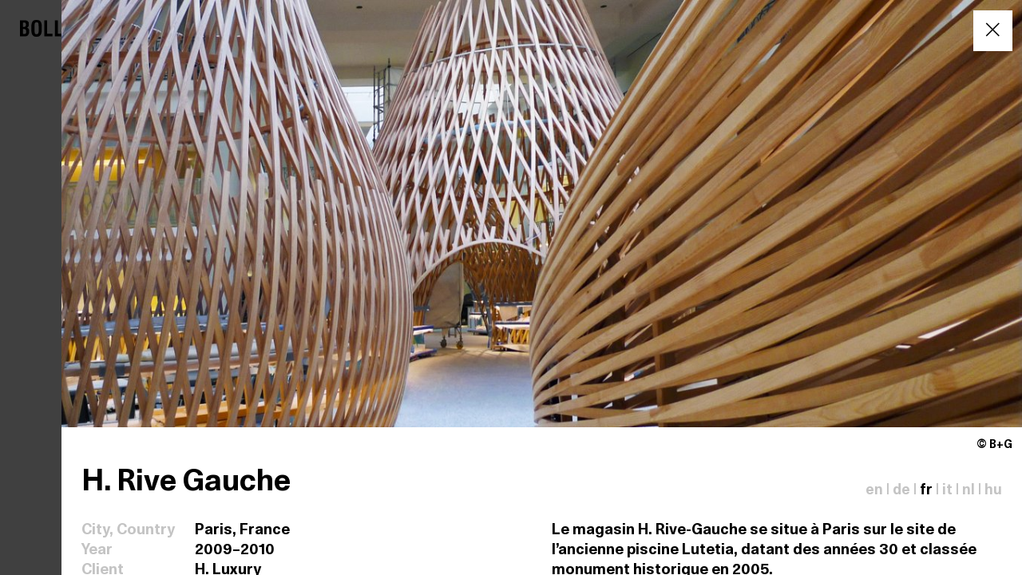

--- FILE ---
content_type: text/html; charset=UTF-8
request_url: https://www.bollinger-grohmann.com/en.projects.h-rive-gauche.html?language=fr
body_size: 5573
content:
<!DOCTYPE html>
<html lang="en">
<head>
<base href="https://www.bollinger-grohmann.com/">
<title>H. Rive Gauche | Bollinger+Grohmann</title>
<meta http-equiv="content-type" content="text/html; charset=utf-8">
<meta name="format-detection" content="telephone=no">
<meta name="robots" content="all">
<meta name="description" content="The biggest H. fashion luxury brand store ever opened in Paris in a landmarked swimming pool of the 30ies. In this context, B+G was charged with the planning of the three 9 m high freeform sculptures which are intersecting wooden slats and also the cladding of the stair balustrade.">
<meta name="viewport" content="width=device-width, initial-scale=1.0">
<meta property="og:type" content="website">
<meta property="og:url" content="https://www.bollinger-grohmann.com/en.projects.h-rive-gauche.html">
<link rel="canonical" href="https://www.bollinger-grohmann.com/en.projects.h-rive-gauche.html">
<link rel="icon" href="favicon.ico">
<link rel="icon" type="image/svg+xml" href="icon.svg">
<link rel="apple-touch-icon" href="apple-touch-icon.png">
<link rel="stylesheet" type="text/css" href="data/css/styles.min.css?v=66">
<link rel="manifest" href="manifest.webmanifest">
<link rel="stylesheet" type="text/css" href="system/css/vars.css">
<link rel="stylesheet" type="text/css" href="system/css/ajax.css">
<link rel="stylesheet" type="text/css" href="data/css/bg-styles.css">
<script src="data/js/plugins.min.js?v=45"></script>
<script src="system/inc/ui/ui.ajax.js"></script>
<script src="data/js/bg.js"></script>
</head>
<body>
<div id="background" class="fullwidth" style="background-color:#000000;"><div id="cutoff" class="pagewidth" style="background-color:#FFFFFF;"><div id="bg" class="gutterhoriz guttervert" style="position:absolute;top:0px;right:0px;bottom:0px;left:0px;z-index:1;background-color:#FFFFFF;"><div id="logo" class="gutterhoriz guttervert"><a id="element1937" href="https://www.bollinger-grohmann.com" style="display:block;">
<svg xmlns="http://www.w3.org/2000/svg" xmlns:xlink="http://www.w3.org/1999/xlink" class=" responsive " id="Ebene_1" style="fill:#000000 !important; enable-background:new 0 0 115.4 8.7;" version="1.1" viewBox="0 0 115.4 8.7" x="0px" y="0px" xml:space="preserve">
<g id="Bollinger_x2B_Grohmann">
	<path d="M0,8.5V0.2h2.5c0.7,0,1.2,0.2,1.6,0.5s0.5,0.8,0.5,1.5c0,0.6-0.1,1-0.3,1.3S3.9,4,3.6,4C4,4.1,4.3,4.3,4.5,4.6   s0.3,0.8,0.3,1.3c0,0.9-0.2,1.5-0.6,1.9C3.9,8.3,3.3,8.5,2.5,8.5L0,8.5L0,8.5z M1.5,3.6H2c0.4,0,0.7-0.1,0.8-0.2   C3,3.1,3.1,2.8,3.1,2.4C3.1,2,3,1.7,2.8,1.5C2.7,1.4,2.4,1.3,2,1.3H1.5V3.6z M1.5,7.3h0.6C2.5,7.3,2.8,7.2,3,7s0.2-0.5,0.2-1   c0-0.5-0.1-0.9-0.3-1C2.8,4.8,2.5,4.7,2,4.7H1.5V7.3z"></path>
	<path d="M5.9,4.3c0-0.9,0-1.6,0.1-2.1C6.1,1.7,6.2,1.3,6.4,1c0.2-0.4,0.5-0.7,0.9-0.8S8,0,8.6,0c0.5,0,1,0.1,1.3,0.2   s0.6,0.4,0.9,0.8c0.2,0.3,0.3,0.7,0.4,1.2c0.1,0.5,0.1,1.2,0.1,2.1c0,0.9,0,1.6-0.1,2.1c-0.1,0.5-0.2,0.9-0.4,1.2   C10.5,8,10.2,8.3,9.9,8.5C9.6,8.6,9.1,8.7,8.6,8.7c-0.6,0-1-0.1-1.3-0.2S6.6,8,6.4,7.7C6.2,7.4,6.1,7,6,6.5   C5.9,5.9,5.9,5.2,5.9,4.3z M7.5,4.3c0,1.4,0.1,2.2,0.2,2.6c0.2,0.4,0.5,0.5,0.9,0.5c0.4,0,0.7-0.2,0.9-0.5c0.2-0.4,0.2-1.2,0.2-2.6   S9.6,2.1,9.5,1.7S9,1.2,8.6,1.2S7.8,1.4,7.7,1.7S7.5,3,7.5,4.3z"></path>
	<path d="M12.6,8.5V0.2h1.5v6.9h2.8v1.4L12.6,8.5L12.6,8.5z"></path>
	<path d="M18.1,8.5V0.2h1.5v6.9h2.8v1.4L18.1,8.5L18.1,8.5z"></path>
	<path d="M23.6,8.5V0.2h1.5v8.3L23.6,8.5L23.6,8.5z"></path>
	<path d="M26.8,8.5V0.2h1.6L30.5,6l0-5.8h1.5v8.3h-1.6l-2.2-5.8l0,5.8L26.8,8.5L26.8,8.5z"></path>
	<path d="M37.6,8.5l-0.1-0.9c-0.2,0.4-0.4,0.7-0.7,0.9c-0.3,0.2-0.7,0.3-1.1,0.3c-0.9,0-1.5-0.3-1.8-1c-0.3-0.7-0.5-1.9-0.5-3.6   c0-0.8,0-1.5,0.1-2c0.1-0.5,0.2-0.9,0.4-1.1c0.2-0.3,0.5-0.6,0.9-0.7C35.1,0.1,35.5,0,36.1,0c0.9,0,1.5,0.2,2,0.6   c0.4,0.4,0.6,1.1,0.6,2v0.2h-1.5V2.7c0-0.5-0.1-0.9-0.3-1.1c-0.2-0.2-0.5-0.4-0.8-0.4c-0.5,0-0.8,0.2-0.9,0.5   C35,2.1,34.9,3,34.9,4.5c0,1.2,0.1,2,0.2,2.4s0.4,0.6,0.9,0.6c0.4,0,0.7-0.1,0.9-0.4c0.2-0.3,0.3-0.8,0.3-1.4V5.3h-1.1V4h2.6v4.5   C38.7,8.5,37.6,8.5,37.6,8.5z"></path>
	<path d="M40.2,8.5V0.2h4.3v1.4h-2.7v1.9h2.5v1.3h-2.5v2.3h2.8v1.4C44.5,8.5,40.2,8.5,40.2,8.5z"></path>
	<path d="M45.7,8.5V0.2h2.8c0.8,0,1.4,0.2,1.8,0.5c0.4,0.3,0.5,0.9,0.5,1.7c0,0.5-0.1,1-0.3,1.3c-0.2,0.3-0.5,0.5-0.9,0.6   c0.7,0.2,1.1,0.8,1.2,1.9c0,0.1,0,0.1,0,0.1l0,1.1c0,0.3,0,0.6,0.1,0.8c0.1,0.2,0.2,0.4,0.3,0.5h-1.8c0-0.1-0.1-0.3-0.1-0.5   c0-0.2,0-0.5,0-0.8l0-0.9V6.1c0-0.5-0.1-0.8-0.3-1c-0.2-0.2-0.6-0.3-1.2-0.3h-0.5v3.7L45.7,8.5L45.7,8.5z M47.2,3.7h0.9   c0.5,0,0.8-0.1,0.9-0.3c0.2-0.2,0.3-0.5,0.3-1c0-0.4-0.1-0.7-0.3-0.9c-0.2-0.2-0.5-0.2-1-0.2h-0.8C47.2,1.3,47.2,3.7,47.2,3.7z"></path>
	<path d="M65.4,8.5l-0.1-0.9c-0.2,0.4-0.4,0.7-0.7,0.9c-0.3,0.2-0.7,0.3-1.1,0.3c-0.9,0-1.5-0.3-1.8-1c-0.3-0.7-0.5-1.9-0.5-3.6   c0-0.8,0-1.5,0.1-2c0.1-0.5,0.2-0.9,0.4-1.1c0.2-0.3,0.5-0.6,0.9-0.7C62.9,0.1,63.3,0,63.8,0c0.9,0,1.6,0.2,2,0.6   c0.4,0.4,0.6,1.1,0.6,2v0.2H65V2.7c0-0.5-0.1-0.9-0.3-1.1s-0.5-0.4-0.8-0.4c-0.4,0-0.8,0.2-0.9,0.5S62.7,3,62.7,4.5   c0,1.2,0.1,2,0.2,2.4c0.2,0.4,0.4,0.6,0.9,0.6c0.4,0,0.7-0.1,0.9-0.4C64.9,6.7,65,6.2,65,5.6V5.3h-1.1V3.9h2.6v4.5L65.4,8.5   L65.4,8.5z"></path>
	<path d="M68.1,8.5V0.2h2.8c0.8,0,1.4,0.2,1.8,0.5C73,1,73.2,1.6,73.2,2.4c0,0.5-0.1,1-0.3,1.3C72.7,4,72.4,4.1,72,4.2   c0.7,0.2,1.1,0.8,1.2,1.9c0,0.1,0,0.1,0,0.1l0,1.1c0,0.3,0.1,0.6,0.1,0.8c0.1,0.2,0.2,0.4,0.3,0.5h-1.8c0-0.1-0.1-0.3-0.1-0.5   c0-0.2,0-0.5,0-0.8l0-0.9V6.1c0-0.5-0.1-0.8-0.3-1c-0.2-0.2-0.6-0.3-1.2-0.3h-0.5v3.7L68.1,8.5L68.1,8.5z M69.6,3.7h0.9   c0.4,0,0.8-0.1,0.9-0.3c0.2-0.2,0.3-0.5,0.3-1c0-0.4-0.1-0.7-0.3-0.9s-0.5-0.2-1-0.2h-0.8V3.7z"></path>
	<path d="M74.6,4.3c0-0.9,0-1.6,0.1-2.1c0.1-0.5,0.2-0.9,0.4-1.2c0.2-0.4,0.5-0.7,0.9-0.8S76.7,0,77.3,0c0.6,0,1,0.1,1.3,0.2   s0.6,0.4,0.9,0.8c0.2,0.3,0.3,0.7,0.4,1.2C79.9,2.8,80,3.5,80,4.4c0,0.9,0,1.6-0.1,2.1c-0.1,0.5-0.2,0.9-0.4,1.2   c-0.2,0.4-0.5,0.7-0.9,0.8c-0.3,0.2-0.8,0.2-1.3,0.2c-0.6,0-1-0.1-1.3-0.2S75.3,8,75.1,7.7c-0.2-0.3-0.3-0.7-0.4-1.2   C74.6,5.9,74.6,5.2,74.6,4.3z M76.2,4.3c0,1.4,0.1,2.2,0.2,2.6c0.2,0.4,0.5,0.5,0.9,0.5c0.4,0,0.7-0.2,0.9-0.5s0.2-1.2,0.2-2.6   s-0.1-2.2-0.2-2.6c-0.2-0.4-0.4-0.5-0.9-0.5s-0.7,0.2-0.9,0.5C76.2,2.1,76.2,3,76.2,4.3z"></path>
	<path d="M81.5,8.5V0.2H83v3.3h2.1V0.2h1.5v8.3h-1.5V4.7H83v3.8L81.5,8.5L81.5,8.5z"></path>
	<path d="M88.4,8.5V0.2h2.3l1.1,5.4L93,0.2h2.3v8.3h-1.5l0-7.4l-1.6,7.4h-0.9l-1.6-7.4l0,7.4L88.4,8.5L88.4,8.5z"></path>
	<path d="M96.4,8.5l1.9-8.3h2.1l1.9,8.3h-1.7l-0.4-2.1h-1.8L98,8.5H96.4z M98.6,5.2h1.3l-0.7-3.5L98.6,5.2z"></path>
	<path d="M103.3,8.5V0.2h1.6l2.2,5.8l0-5.8h1.5v8.3h-1.6l-2.2-5.8l0,5.8L103.3,8.5L103.3,8.5z"></path>
	<path d="M110.2,8.5V0.2h1.6L114,6l0-5.8h1.5v8.3h-1.6l-2.2-5.8l0,5.8L110.2,8.5L110.2,8.5z"></path>
	<path d="M59.7,4.7h-3.4V8h-0.6V4.7h-3.3V4.1h3.3V0.7h0.6V4h3.4V4.7z"></path>
</g>
</svg>
</a>
</div>
</div>
</div>
</div>
<a id="project-overlay-blend" href="https://www.bollinger-grohmann.com/en.projects.selected.html" class="project-overlay-close overlay-blend pointer" style="display:block;z-index:1000;"></a>
<div id="project-overlay" class="overlay" style="z-index:1001;background-color:#FFFFFF;"><div id="language" class="stylesheet1"></div>
<div id="project" class="spacing25 stylesheet1">

    

        <script>
            $('#project-overlay').scrollTop(0);
        </script>

        <div class="">

            
                    <div class="responsive relative">
                        <img src="data/images/bg_project/defaultpicture/default/par09p007_bg_completed_e2.jpg?rand=6216067" alt="" class="">
                    </div>
                    <div class="gutter flex-center-right spacing-caption"><small>&copy; B+G</small></div>
                

            <div class="gutter">

                <div class="flex-flip-xl flex-space-between flex-align-end">
                    <div class="gutter guttervert remove-margin-bottom"><h1>H. Rive Gauche</h1></div>
                    <div class="gutter guttervert align-right"><a class="ui-ajax-nav link-language" href="https://www.bollinger-grohmann.com/en.projects.h-rive-gauche.html?language=en" data-noscroll="true" data-reload-container="#project-description">en</a> <span class="grey">|</span> <a class="ui-ajax-nav link-language" href="https://www.bollinger-grohmann.com/en.projects.h-rive-gauche.html?language=de" data-noscroll="true" data-reload-container="#project-description">de</a> <span class="grey">|</span> <a class="ui-ajax-nav link-language black" href="https://www.bollinger-grohmann.com/en.projects.h-rive-gauche.html?language=fr" data-noscroll="true" data-reload-container="#project-description">fr</a> <span class="grey">|</span> <a class="ui-ajax-nav link-language" href="https://www.bollinger-grohmann.com/en.projects.h-rive-gauche.html?language=it" data-noscroll="true" data-reload-container="#project-description">it</a> <span class="grey">|</span> <a class="ui-ajax-nav link-language" href="https://www.bollinger-grohmann.com/en.projects.h-rive-gauche.html?language=nl" data-noscroll="true" data-reload-container="#project-description">nl</a> <span class="grey">|</span> <a class="ui-ajax-nav link-language" href="https://www.bollinger-grohmann.com/en.projects.h-rive-gauche.html?language=hu" data-noscroll="true" data-reload-container="#project-description">hu</a></div>
                </div>

                <div class="flex-flip-xl">

                    <div class="width-div2 guttervert spacing-below flex-column flex-space-between">

                        <table>

                            <tr>
                                <td class="grey gutter nowrap">City, Country</td>
                                <td class="gutter">Paris, France</td>
                            </tr>
                            
                                    <tr>
                                        <td class="grey gutter">Year</td>
                                        <td class="gutter">2009&ndash;2010</td>
                                    </tr>
                                

                            
                                <tr>
                                    <td class="grey gutter">Client</td>
                                    <td class="gutter">H. Luxury</td>
                                </tr>
                            

                            
                                <tr>
                                    <td class="grey gutter">Architect</td>
                                    <td class="gutter">RDAI</td>
                                </tr>
                            

                            <tr>
                                <td class="grey gutter">Services</td>
                                <td class="gutter">Structural Engineering
                                    
                                </td>
                            </tr>

                            
                                <tr>
                                    <td class="grey gutter">Facts</td>
                                    <td class="gutter" colspan="2">
                                        NFA: 2,155 m² | Height Pavilions: 8 - 9 m | Diameter: 8 - 12 m
                                    </td>
                                </tr>
                            

                            
                                

                            
                                <tr>
                                    <td class="grey gutter">Awards</td>
                                    <td class="gutter" colspan="2">WAN Retail Interior Award  2011, 1st prize</td>
                                </tr>
                            

                        </table>

                        <div class="gutter guttervert"></div>

                    </div>
                    <div id="project-description" class="width-div2 gutter guttervert">

                        
                                <p>Le magasin H. Rive-Gauche se situe à Paris sur le site de l’ancienne piscine Lutetia, datant des années 30 et classée monument historique en 2005.</p><p>Le projet consiste en quatre structures de bois aux formes organiques. Trois s’élèvent à plus de 9 mètres de hauteur et abritent les collections. La quatrième habille l’escalier. Ce sont des structures autoportantes reposant sur un système de tressage de lames de bois de section unique (6 x 4 cm) à double rayon de courbure. Montée sur place, chaque structure autoportante est composée de 270 liteaux de frêne.</p>
                            
                                <p>Les différentes huttes sont fixées au sol par un élément annulaire métallique qui fonctionne comme une plaque de répartition et transmet les forces horizontales et verticales de la structure au sol. Leur dessin a fait l’objet d’une étude structurelle, qui a permis de modéliser l’aspect géométrique et d’optimiser les volumes souhaités. Les lamelles sont disposées sur deux niveaux et connectées à leur croisement.</p><p>Les attaches des pièces de frêne sont presque imperceptibles à l’oeil nu. Les efforts de rotation et tranchants sont ainsi repris par ces assemblages afin d‘assurer la stabilité de la structure. La quatrième hutte, comme couchée, habille l’escalier qui permet d’accéder à l’étage inférieur.</p>
                            
                    </div>
                </div>

            </div>

            <div class="outergutter spacing-small-section flex-row flex-wrap">
                
                        <div class="textblock-black-label spacing-distance-right-bottom nowrap inline-block">Structural Engineering
                        </div>
                    
                        <div class="textblock-black-label spacing-distance-right-bottom nowrap inline-block">Design Technology
                        </div>
                    
                        <div class="textblock-black-label spacing-distance-right-bottom nowrap inline-block">Commercial
                        </div>
                    
                        <div class="textblock-black-label spacing-distance-right-bottom nowrap inline-block">Timber
                        </div>
                    
                    
                    
            </div>

            
                    <div class="flex-flip-xl spacing-sectionbelow" id="phases-pictures">

                        <div class="width-div3-above-xl">

                            <div class="text-headline-small gutter guttervert center">Planning</div>
                            
                                    <a class="lightbox" href="data/images/bg_project/planning/default/par09p007_bg_bg_hermes_stru.jpg">
                                        <img class="responsive border-phase-picture fit-contain"
                                             src="data/images/bg_project/planning/grid/par09p007_bg_bg_hermes_stru.jpg"
                                             data-caption="&copy; B+G" title="&copy; B+G"
                                             alt="&copy; B+G">
                                    </a>
                                

                        </div>
                        <div class="width-div3-above-xl">

                            <div class="text-headline-small gutter guttervert center">Construction</div>
                            
                                    <a class="lightbox" href="data/images/bg_project/construction/default/par19p007_bg_05.jpg">
                                        <img class="responsive border-phase-picture fit-cover"
                                             src="data/images/bg_project/construction/grid/par19p007_bg_05.jpg"
                                             data-caption="&copy; B+G" title="&copy; B+G"
                                             alt="&copy; B+G">
                                    </a>
                                

                        </div>
                        <div class="width-div3-above-xl">

                            <div class="text-headline-small gutter guttervert center">Completion</div>
                            
                                    <a class="lightbox" href="data/images/bg_project/completion/default/par09p007_guillaumegrasset_hrg003-guillaumegrasset-formate2.jpg">
                                        <img class="responsive border-horizontal fit-cover"
                                             src="data/images/bg_project/completion/grid/par09p007_guillaumegrasset_hrg003-guillaumegrasset-formate2.jpg"
                                             data-caption="&copy; Guillaume Grasset" title="&copy; Guillaume Grasset"
                                             alt="&copy; Guillaume Grasset">
                                    </a>
                                

                        </div>
                    </div>
                


            <div id="grid-project-pics">
                
                        <a class="grid-item lightbox" href="data/images/bg_project_pic/file/default/par09p007_bg_analysecourbure_ig.jpg">
                            <div class="relative">
                                <img src="data/images/bg_project_pic/file/grid/par09p007_bg_analysecourbure_ig.jpg" class="responsive"
                                     data-caption=" &copy; B+G" alt=" &copy; B+G"
                                     title=" &copy; B+G">

                                
                            </div>
                        </a>
                    
                        <a class="grid-item lightbox" href="data/images/bg_project_pic/file/default/par19p007_designtoproduction_holzbauamann_d2p_2997.jpg">
                            <div class="relative">
                                <img src="data/images/bg_project_pic/file/grid/par19p007_designtoproduction_holzbauamann_d2p_2997.jpg" class="responsive"
                                     data-caption=" &copy; designtoproduction_Holzbau Amann" alt=" &copy; designtoproduction_Holzbau Amann"
                                     title=" &copy; designtoproduction_Holzbau Amann">

                                
                            </div>
                        </a>
                    
                        <a class="grid-item lightbox" href="data/images/bg_project_pic/file/default/par19p007_bg_0968_hermes_4.jpg">
                            <div class="relative">
                                <img src="data/images/bg_project_pic/file/grid/par19p007_bg_0968_hermes_4.jpg" class="responsive"
                                     data-caption=" &copy; B+G" alt=" &copy; B+G"
                                     title=" &copy; B+G">

                                
                            </div>
                        </a>
                    
                        <a class="grid-item lightbox" href="data/images/bg_project_pic/file/default/par09p007_bg_04.jpg">
                            <div class="relative">
                                <img src="data/images/bg_project_pic/file/grid/par09p007_bg_04.jpg" class="responsive"
                                     data-caption=" &copy; B+G" alt=" &copy; B+G"
                                     title=" &copy; B+G">

                                
                            </div>
                        </a>
                    
                        <a class="grid-item lightbox" href="data/images/bg_project_pic/file/default/par19p007_bg_06.jpg">
                            <div class="relative">
                                <img src="data/images/bg_project_pic/file/grid/par19p007_bg_06.jpg" class="responsive"
                                     data-caption=" &copy; B+G" alt=" &copy; B+G"
                                     title=" &copy; B+G">

                                
                            </div>
                        </a>
                    
                        <a class="grid-item lightbox" href="data/images/bg_project_pic/file/default/par09p007_bg_completed_e2.jpg">
                            <div class="relative">
                                <img src="data/images/bg_project_pic/file/grid/par09p007_bg_completed_e2.jpg" class="responsive"
                                     data-caption=" &copy; B+G" alt=" &copy; B+G"
                                     title=" &copy; B+G">

                                
                            </div>
                        </a>
                    
                        <a class="grid-item lightbox" href="data/images/bg_project_pic/file/default/0968_hermes_2_bg_161102.jpg">
                            <div class="relative">
                                <img src="data/images/bg_project_pic/file/grid/0968_hermes_2_bg_161102.jpg" class="responsive"
                                     data-caption=" &nbsp;" alt=" &nbsp;"
                                     title=" &nbsp;">

                                
                            </div>
                        </a>
                    
                        <a class="grid-item lightbox" href="data/images/bg_project_pic/file/default/29.jpg">
                            <div class="relative">
                                <img src="data/images/bg_project_pic/file/grid/29.jpg" class="responsive"
                                     data-caption=" &copy; B+G" alt=" &copy; B+G"
                                     title=" &copy; B+G">

                                
                            </div>
                        </a>
                    
                        <a class="grid-item lightbox" href="data/images/bg_project_pic/file/default/par09p007_bg_escalier.jpg">
                            <div class="relative">
                                <img src="data/images/bg_project_pic/file/grid/par09p007_bg_escalier.jpg" class="responsive"
                                     data-caption=" &copy; B+G" alt=" &copy; B+G"
                                     title=" &copy; B+G">

                                
                            </div>
                        </a>
                    
                        <a class="grid-item lightbox" href="data/images/bg_project_pic/file/default/par19p007_bg_05.jpg">
                            <div class="relative">
                                <img src="data/images/bg_project_pic/file/grid/par19p007_bg_05.jpg" class="responsive"
                                     data-caption=" &copy; B+G" alt=" &copy; B+G"
                                     title=" &copy; B+G">

                                
                            </div>
                        </a>
                    
                        <a class="grid-item lightbox" href="data/images/bg_project_pic/file/default/par09p007_guillaumegrasset_hrg003-guillaumegrasset-formate2.jpg">
                            <div class="relative">
                                <img src="data/images/bg_project_pic/file/grid/par09p007_guillaumegrasset_hrg003-guillaumegrasset-formate2.jpg" class="responsive"
                                     data-caption=" &copy; Guillaume Grasset" alt=" &copy; Guillaume Grasset"
                                     title=" &copy; Guillaume Grasset">

                                
                            </div>
                        </a>
                    
                        <a class="grid-item lightbox" href="data/images/bg_project_pic/file/default/par09p007_bg_h_script.gif">
                            <div class="relative">
                                <img src="data/images/bg_project_pic/file/grid/par09p007_bg_h_script.gif" class="responsive"
                                     data-caption=" &copy; B+G" alt=" &copy; B+G"
                                     title=" &copy; B+G">

                                
                            </div>
                        </a>
                    
                    
                    
                    
                    
                    
                    
            </div>

            <script>
                $(document).ready(function () {
                    var selector = ".lightbox";
                    var instance = $(selector).imageLightbox({
                        onStart: function () {
                            closeButtonOn(instance);
                            arrowsOn(instance, selector);
                            overlayOn();
                        },
                        onEnd: function () {
                            captionOff();
                            closeButtonOff();
                            overlayOff();
                            arrowsOff();
                        },
                        onLoadStart: function () {
                            captionOff();
                        },
                        onLoadEnd: function () {
                            $(".imagelightbox-arrow").css("display", "block");
                            captionOn();
                        }
                    });

                    initMasonry();
                });
            </script>
        </div>
    
</div>
<div id="related-projects" class="stylesheet1"><h2 class="outergutter">Related Projects</h2>
<div class="flex-row flex-wrap">

        <div class="width-div3-above-xl">
                <a href="https://www.bollinger-grohmann.com/en.projects.hyundai-motorstudio-goyang.html" class="link-no-underline project-link">
                        <img src="data/images/bg_project/defaultpicture/default/vie12p004_katsuhisakidafototeca_020_e1.jpg" class="responsive unveil">
                        <div class="gutter guttervert">
                                <p class="gutter">Hyundai Motorstudio Goyang<br><span class="grey">Seoul, South Korea</span></p><br>
                        </div>
                </a>
	</div>

        <div class="width-div3-above-xl">
                <a href="https://www.bollinger-grohmann.com/en.projects.taiyuan-botanical-garden-restaurant-tea-house.html" class="link-no-underline project-link">
                        <img src="data/images/bg_project/defaultpicture/default/vie15p049_creatar_dsc_6302-pano-2.jpg" class="responsive unveil">
                        <div class="gutter guttervert">
                                <p class="gutter">Taiyuan Botanical Garden − Restaurant &amp; Tea House <br><span class="grey">Taiyuan, China</span></p><br>
                        </div>
                </a>
	</div>

        <div class="width-div3-above-xl">
                <a href="https://www.bollinger-grohmann.com/en.projects.taiyuan-botanical-garden-domes.html" class="link-no-underline project-link">
                        <img src="data/images/bg_project/defaultpicture/default/vie15p049_creatar_dsc_6753.jpg" class="responsive unveil">
                        <div class="gutter guttervert">
                                <p class="gutter">Taiyuan Botanical Garden − Domes<br><span class="grey">Taiyuan, China</span></p><br>
                        </div>
                </a>
	</div>

</div>
</div>
<div id="button-close" class="gutterhoriz guttervert" style="position:fixed;top:0px;right:0px;z-index:3;"><a id="element1244" href="https://www.bollinger-grohmann.com/en.projects.selected.html" class="link15  gutterhoriz guttervert project-overlay-close" style="display:block;"><i style="" class="icofont-close-line"></i></a>
</div>
</div>
<script>
var _paq = _paq || [];
_paq.push(['disableCookies']);
_paq.push(['trackPageView']);
_paq.push(['enableLinkTracking']);
(function() {
var u="//www.zi-co.de/piwik/";
_paq.push(['setTrackerUrl', u+'piwik.php']);
_paq.push(['setSiteId', 22]);
var d=document, g=d.createElement('script'), s=d.getElementsByTagName('script')[0];
g.async=true; g.defer=true; g.src=u+'piwik.js'; s.parentNode.insertBefore(g,s);
})();
</script>
<script>$(".unveil").unveil(200);</script>
</body>
</html>

--- FILE ---
content_type: text/css
request_url: https://www.bollinger-grohmann.com/data/css/bg-styles.css
body_size: 3026
content:
/* body */
.no-scrollbar {
        -ms-overflow-style: none; /* ie 11 */
        scrollbar-width: none; /* firefox */
}
.no-scrollbar::-webkit-scrollbar {
        display: none; /* webkit */
}

/* logo */
#logo svg {
        width: 213px;
}

@media (min-width:450px) {
        #logo svg {
                width: 279px;
        }
}

/* primary nav */
@media (min-width:800px) {
        header nav a:not(:last-child) {
                margin-right:25px !important;
        }
}

@media (min-width:1280px) {
        header nav a:not(:last-child) {
                margin-right:125px !important;
        }
}

.hamburger-box {
        transform: scale(0.7);   
}

/* secondary nav */
#sub-nav-wrapper {
        display:none;        
}
@media (min-width:800px) {
        #sub-nav-wrapper {
                display:block;        
        }      
}

/*remove last border from secondary nav */
#sub-nav a:last-child {
        border-right-width:0px;
}

/* footer */
@media (max-width:450px) {
        footer * {
                font-size: 15px !important;
        }   
}

footer a:first-child {
        padding-left: 0px;
}

footer a:last-child {
        padding-right: 0px;
}
        
.membership, .job-position {
        margin-bottom: 9px !important;
}
 .job-profession {
        margin-bottom: 0px !important;
}

.logo-white path {
        fill: #FFFFFF;
}

.plus-sign {
        position: relative;
        width:19px;        
        height:19px;
        background-color: white;
        
}
.plus-sign::before {
        position: absolute;
        content: ' ';
        top: 8px;
        width: 19px;
        height: 3px;
        background-color: #000;
}
.plus-sign::after {
        position: absolute;
        content: ' ';
        top: 8px;
        width: 19px;
        height: 3px;
        background-color: #000;
        transform: rotate(90deg) scale(1);
        transition-duration: 400ms;
        transition-property: transform;
}
.active .plus-sign::after {
        transform: rotate(0deg) !important; /* scale(0,1) */
}

.overlay {
        overflow-x: hidden;
        overflow-y: scroll;
        position:fixed;
        top:0;
        right:0px;
        bottom:0;
        transition: 400ms ease-in-out;
        z-index:999;
}

.overlay-blend {
        overflow-x: hidden;
        overflow-y: scroll;
        position:fixed;
        top:0;
        right:0;
        bottom:0;
        left:0;
        background-color: black;
        opacity:0.75;
        z-index:998;
}

.off-canvas {
        transform: translate(100%,0);
}

#close-button {
        position: absolute;
        top: 25px;
        right: 25px;
}

#job-overlay, #team-overlay {
        width: 100%;
}

@media (min-width:450px) {
        #job-overlay, #team-overlay  {
                width: 94%;
                max-width: 784px;
        }
}

@media (min-width:1280px) {
        #job-overlay, #team-overlay  {
                width: 860px;
                max-width: 860px;
        }
}

#project-overlay {
        width: 100%;
}

@media (min-width:450px) {
        #project-overlay  {
                width: 94%;
                max-width: 784px;
        }
}

@media (min-width:1280px) {
        #project-overlay  {
                width: 94%;
                max-width: 1280px;
        }
}


/* grid */
@media (min-width:800px) {
        .left-edge {
                margin-left: -25px;                
        }       
}

@media (min-width:800px) {
        .right-edge {
                margin-right: -25px;                
        }       
}

@media (max-width:1279px) {
        .expand-below-xl {
                width: 50% !important;
        }
        .margin-below-800 {
                width:100% !important;
        }
}
@media (max-width:799px) {
        .expand-below-xl {
                width: 83.33333333% !important;
                margin-left: auto;
                margin-right: auto;
        }
        .margin-below-800 {
                width: 83.33333333% !important;
                margin-left: auto;
                margin-right: auto;
        }
        .spacing19 {
                margin-top:18px !important;
                margin-bottom:18px !important;
        }
}
@media (max-width:599px) {
        .expand-below-xl {
                width: 100% !important;
        }
        .margin-below-800 {
                width: 100% !important;
        }
}
.banderole img {
        width:100%;
        height:auto;
        min-height:200px;
        max-height:500px;
        object-fit:cover;
}

.rotate-right-bottom {
        transform: rotate(-90deg) translate(100%, 0);
        transform-origin: right bottom;
}

#home #content {
        display:grid;
        grid-template-columns: auto;
        grid-template-rows: min-content 1fr min-content min-content; 
}
#home #content #logo {
        grid-area: 1 / 1;
}
#home #content #claim {
        grid-area: 2 / 1;
}
#home #content #legal {
        grid-area: 3 / 1;
}
#home #content nav {
        grid-area: 4 / 1;
}
#home #content nav a:first-child {
        padding-left: 12.5px !important;
}
@media (max-width:800px) {
        #home #content nav > div {
                display:flex;
                justify-content: space-between;
        }
}
#home {
        height:100%;
}
@media (max-width:450px) {  
        .menu1 {
              padding: 12.5px !important;  
        }     
}
@media (min-width:800px) {
        #home #content {
                display:grid;
                grid-template-columns: auto min-content;
                grid-template-rows: min-content 1fr min-content; 
        }
        #home #content #logo {
                grid-area: 1 / 1;
        }
        #home #content #claim {
                grid-area: 2 / 2;
        }
        #home #content #copyright {
                grid-area: 3 / 1;
        }
        #home #content nav {
                grid-area: 3 / 2;
        }
}


/*
* filter
*/

.grid-filter {
        display:grid;
        grid-template-columns: 1fr;
        grid-template-rows: auto; 
        grid-gap:1px;
}
.grid-filter-half {
        display:grid;
        grid-template-columns: 1fr;
        grid-template-rows: auto; 
        grid-gap:1px;
}

@media (min-width:800px) {
        .grid-filter  {
                grid-template-columns: 1fr 1fr;
        }
        .grid-filter-half  {
                grid-template-columns: 1fr 1fr;
        }
}
@media (min-width:1280px) {
        .grid-filter  {
                grid-template-columns: 1fr 1fr 1fr 1fr;
        }
}
.grid-filter button {
        display:block;
        width:100%;
}

.grid-filter-half button {
        display:block;
        width:100%;
}

.filter-border {
        box-shadow:0 0 0 1px black;
        background-color:white;        
}


/*
* contacts
*/
#grid-locations {
        display:grid;
        grid-template-columns: 1fr;
        grid-template-rows: auto; 
}
@media (min-width:1280px) {
        #grid-locations {
                grid-template-columns: 1fr 1fr;                
        }
}
.location-pic-container {
        height:510px;
        background-size:cover;
        background-position:center;
}

.grid-locations-label {
        display: flex;
        flex-flow: row nowrap;
        align-items: center;
        justify-content: space-between;
}

/*
* jobs
*/
#grid-jobs {
        display: grid;
        grid-template-columns: 1fr 1fr 1fr;
        grid-template-rows: auto; 
        gap: 90px 60px;
}

@media (max-width: 1280px) {
        #grid-jobs {
                grid-template-columns: 1fr 1fr;
        }       
}

@media (max-width: 600px) {
        #grid-jobs {
                grid-template-columns: 1fr;
        }       
}


/* 
/ news
*/
#grid-news img {
        width: 275px;
        margin-right:20px;
}
#grid-news .news-content-no-picture {
        max-width: 490px;
}
#grid-news .news-content {
        max-width: 420px;
}
#grid-news {
        display: grid;
        grid-template-columns: 1fr 1fr 1fr 1fr 1fr 420px;
        grid-template-rows: auto; 
        gap: 0px 20px;
}

#grid-news > div {
        margin-bottom: 50px;
        display: flex;
        flex-direction: column;
}
@media (min-width:800px) {
        #grid-news > div {
                flex-direction: row;
        }
}

@media (max-width:800px) {
        #grid-news {
                grid-template-columns: 0 0 0 0 0 100%;
                gap: 0px 0px;
                
                width: 83.33333333% !important;
                margin-left: auto;
                margin-right: auto;
        }
        
}
@media (max-width:600px) {
        #grid-news {
                width: 100% !important;
        }
}
@media (max-width:800px) {
        #grid-news .news-content {
                width: 420px;        
        }        
        #grid-news .news-content-no-picture {
                width: 420px;        
        }
}
@media (max-width:420px) {
        #grid-news .news-content {
                width: 100%;        
        }        
        #grid-news .news-content-no-picture {
                width: 100%;        
        }
}

/*
team
*/ 

@media (min-width:800px) {
        #grid-team a:hover img {
                opacity:0.9;
        }
        #grid-team a img {
                transition: opacity 0.2s ease 0s;
        }
}

#grid-team {
        display:flex;
        flex-direction: row;
        flex-wrap: wrap;
        justify-content: center;
        margin: 8px;
}
#grid-team > * {
        width: 50%;
        padding: 8px;
}

@media (min-width:582px) {
        #grid-team {
                margin: 15px;
        }
        #grid-team > * {
                padding: 10px;
                width: 33.33%;
                max-width: 295px;
        }
}


/*
* projects
*/
/* transparanecy on hover for project images */
@media (min-width:800px) {
        #milestones a:hover img {
                opacity:0.9;
        }

        #milestones a img {
                transition: opacity 0.2s ease 0s;
        }

        #related-projects a:hover img {
                opacity:0.9;
        }
        #related-projects a img {
                transition: opacity 0.2s ease 0s;
        }
}

#milestones a img.construction, #milestones a img.completion {
        object-fit: cover;
}

#milestones a img.construction {
       /* filter: grayscale(0.5);    */    
}

#milestones a img.planning {
        object-fit: contain;
}

#grid-selected-projects {
        display: grid;
        grid-template-columns: 1fr;
        grid-template-rows: auto; 
        gap: 0px;
}

#milestones a img {
        height: 225px;
}

@media (min-width:391px) {
        #milestones a img {
                height: 247px;
        }
}
/*
@media (min-width:451px) {
        
        #milestones a img {
                height: 160px;
        }
}


*/

@media (min-width:600px) {
        #grid-selected-projects {
                grid-template-columns: 1fr 1fr;
        }
}
@media (min-width:600px) {
        #milestones a img {
                height: 204px;
        }
}  

@media (min-width:851px) {
        #milestones a img {
                height: 306px;
        }
}

@media (min-width:1171px) {

        #grid-selected-projects {
                grid-template-columns: 1fr 1fr 1fr;
        }

        #milestones a img {
                height: 264px;
        }
}

@media (min-width:1471px) {

        #milestones a img {
                height: 304px;
        }
}

@media (min-width:1771px) {

        #milestones a img {
                height: 384px;
        }
}

@media (min-width:2071px) {

        #milestones a img {
                height: 444px;
        }
}

#projectlist {
        /*display:table;*/
        display:grid;
        grid-template-columns: 110px minmax(0, 1fr);
        width:100%;
}
#projectlist > div {
        display:contents;
        transition: color,background-color 0.2s ease 0s;
}  
@media (min-width: 1280px) { 
        #projectlist > div.milestone:hover > div {
                color:white !important;
                background-color:black !important;
        }     
}

/*
#projectlist > div.milestone:hover .plus-sign::before, #projectlist > div.milestone:hover .plus-sign::after {
        background-color:white !important;
}
*/

/* border top of list image */
#projectlist .project-image {
        border-top: 1px solid #000000;
}
/* border top of info for tablet / mobile */
#projectlist .project-title {
        border-top: 1px solid #000000;
}
/* top of info columns (desktop) */
@media (min-width: 1280px) {
        #projectlist > div:not(:first-child) div:not(.toggle-info) {
                border-top: 1px solid #000000;
        }
}
/*
/ list 
*/
#projectlist {
        border-bottom: 1px solid #000000;
}

#projectlist img {
        width: 110px;
        height: 120px;
        object-fit: cover;        
}

#projectlist .project-info {
        grid-column: 1 / 3;       
}  


@media (min-width: 1280px) {
        #projectlist .project-info {
                grid-column: auto / auto;       
        }        
        #projectlist .project-text {
                display:contents;        
        }
}

#projectlist .hide-tablet {
        display:none;    
} 

#projectlist .hide-desktop {
        display:block;                          
}          

@media (min-width: 500px) {
        #projectlist {
                grid-template-columns: 150px minmax(0, 1fr);        
        }
        
        #projectlist img {
                width: 150px;
        }
}


@media (min-width: 1280px) {
                                                
        #projectlist {
                grid-template-columns: 200px minmax(0, 27fr) minmax(0, 24fr) minmax(0, 31fr) minmax(0, 30fr) minmax(0, 17fr);        
        }
        
        #projectlist img {
                width: 200px;
        }
        
        #projectlist .hide-tablet {
                display: block;  
        }
        #projectlist .hide-desktop {
                display: none;
        }
        
        .info {
                display: block !important;          
        }
}
@media (min-width: 1480px) {
        
        #projectlist {
                grid-template-columns: 227px minmax(0, 27fr) minmax(0, 24fr) minmax(0, 31fr) minmax(0, 30fr) minmax(0, 17fr);        
        }
        
        #projectlist img {
                width: 227px;
        }
}
        
@media (min-width: 1280px) {   
        #projectlist .milestone:hover * {
                color: white  !important;
                background-color: black !important;
        }
}


/* masonry */
#grid-project-pics .grid-item {
        padding: 10px;       
        width: 100%;
}

@media (min-width:450px) {
        #grid-project-pics .grid-item {
                width: 50%;
        }
}

#grid-project-pics {
        margin: 10px -10px;
}

#phases-pictures img.fit-cover {
        height: 264px;
        object-fit: cover;
}
#phases-pictures img.fit-contain {
        height: 264px;
        object-fit: contain;
}
@media (max-width: 800px) {
        #tools #phases {
                display:none !important;
        }
}

.teamwork-snippet {
        margin-top: -8rem;
        padding-top: 8rem;
}

--- FILE ---
content_type: text/javascript
request_url: https://www.bollinger-grohmann.com/data/js/plugins.min.js?v=45
body_size: 158120
content:
/*! jQuery v3.7.1 | (c) OpenJS Foundation and other contributors | jquery.org/license */
!function(e,t){"use strict";"object"==typeof module&&"object"==typeof module.exports?module.exports=e.document?t(e,!0):function(e){if(!e.document)throw new Error("jQuery requires a window with a document");return t(e)}:t(e)}("undefined"!=typeof window?window:this,function(ie,e){"use strict";var oe=[],r=Object.getPrototypeOf,ae=oe.slice,g=oe.flat?function(e){return oe.flat.call(e)}:function(e){return oe.concat.apply([],e)},s=oe.push,se=oe.indexOf,n={},i=n.toString,ue=n.hasOwnProperty,o=ue.toString,a=o.call(Object),le={},v=function(e){return"function"==typeof e&&"number"!=typeof e.nodeType&&"function"!=typeof e.item},y=function(e){return null!=e&&e===e.window},C=ie.document,u={type:!0,src:!0,nonce:!0,noModule:!0};function m(e,t,n){var r,i,o=(n=n||C).createElement("script");if(o.text=e,t)for(r in u)(i=t[r]||t.getAttribute&&t.getAttribute(r))&&o.setAttribute(r,i);n.head.appendChild(o).parentNode.removeChild(o)}function x(e){return null==e?e+"":"object"==typeof e||"function"==typeof e?n[i.call(e)]||"object":typeof e}var t="3.7.1",l=/HTML$/i,ce=function(e,t){return new ce.fn.init(e,t)};function c(e){var t=!!e&&"length"in e&&e.length,n=x(e);return!v(e)&&!y(e)&&("array"===n||0===t||"number"==typeof t&&0<t&&t-1 in e)}function fe(e,t){return e.nodeName&&e.nodeName.toLowerCase()===t.toLowerCase()}ce.fn=ce.prototype={jquery:t,constructor:ce,length:0,toArray:function(){return ae.call(this)},get:function(e){return null==e?ae.call(this):e<0?this[e+this.length]:this[e]},pushStack:function(e){var t=ce.merge(this.constructor(),e);return t.prevObject=this,t},each:function(e){return ce.each(this,e)},map:function(n){return this.pushStack(ce.map(this,function(e,t){return n.call(e,t,e)}))},slice:function(){return this.pushStack(ae.apply(this,arguments))},first:function(){return this.eq(0)},last:function(){return this.eq(-1)},even:function(){return this.pushStack(ce.grep(this,function(e,t){return(t+1)%2}))},odd:function(){return this.pushStack(ce.grep(this,function(e,t){return t%2}))},eq:function(e){var t=this.length,n=+e+(e<0?t:0);return this.pushStack(0<=n&&n<t?[this[n]]:[])},end:function(){return this.prevObject||this.constructor()},push:s,sort:oe.sort,splice:oe.splice},ce.extend=ce.fn.extend=function(){var e,t,n,r,i,o,a=arguments[0]||{},s=1,u=arguments.length,l=!1;for("boolean"==typeof a&&(l=a,a=arguments[s]||{},s++),"object"==typeof a||v(a)||(a={}),s===u&&(a=this,s--);s<u;s++)if(null!=(e=arguments[s]))for(t in e)r=e[t],"__proto__"!==t&&a!==r&&(l&&r&&(ce.isPlainObject(r)||(i=Array.isArray(r)))?(n=a[t],o=i&&!Array.isArray(n)?[]:i||ce.isPlainObject(n)?n:{},i=!1,a[t]=ce.extend(l,o,r)):void 0!==r&&(a[t]=r));return a},ce.extend({expando:"jQuery"+(t+Math.random()).replace(/\D/g,""),isReady:!0,error:function(e){throw new Error(e)},noop:function(){},isPlainObject:function(e){var t,n;return!(!e||"[object Object]"!==i.call(e))&&(!(t=r(e))||"function"==typeof(n=ue.call(t,"constructor")&&t.constructor)&&o.call(n)===a)},isEmptyObject:function(e){var t;for(t in e)return!1;return!0},globalEval:function(e,t,n){m(e,{nonce:t&&t.nonce},n)},each:function(e,t){var n,r=0;if(c(e)){for(n=e.length;r<n;r++)if(!1===t.call(e[r],r,e[r]))break}else for(r in e)if(!1===t.call(e[r],r,e[r]))break;return e},text:function(e){var t,n="",r=0,i=e.nodeType;if(!i)while(t=e[r++])n+=ce.text(t);return 1===i||11===i?e.textContent:9===i?e.documentElement.textContent:3===i||4===i?e.nodeValue:n},makeArray:function(e,t){var n=t||[];return null!=e&&(c(Object(e))?ce.merge(n,"string"==typeof e?[e]:e):s.call(n,e)),n},inArray:function(e,t,n){return null==t?-1:se.call(t,e,n)},isXMLDoc:function(e){var t=e&&e.namespaceURI,n=e&&(e.ownerDocument||e).documentElement;return!l.test(t||n&&n.nodeName||"HTML")},merge:function(e,t){for(var n=+t.length,r=0,i=e.length;r<n;r++)e[i++]=t[r];return e.length=i,e},grep:function(e,t,n){for(var r=[],i=0,o=e.length,a=!n;i<o;i++)!t(e[i],i)!==a&&r.push(e[i]);return r},map:function(e,t,n){var r,i,o=0,a=[];if(c(e))for(r=e.length;o<r;o++)null!=(i=t(e[o],o,n))&&a.push(i);else for(o in e)null!=(i=t(e[o],o,n))&&a.push(i);return g(a)},guid:1,support:le}),"function"==typeof Symbol&&(ce.fn[Symbol.iterator]=oe[Symbol.iterator]),ce.each("Boolean Number String Function Array Date RegExp Object Error Symbol".split(" "),function(e,t){n["[object "+t+"]"]=t.toLowerCase()});var pe=oe.pop,de=oe.sort,he=oe.splice,ge="[\\x20\\t\\r\\n\\f]",ve=new RegExp("^"+ge+"+|((?:^|[^\\\\])(?:\\\\.)*)"+ge+"+$","g");ce.contains=function(e,t){var n=t&&t.parentNode;return e===n||!(!n||1!==n.nodeType||!(e.contains?e.contains(n):e.compareDocumentPosition&&16&e.compareDocumentPosition(n)))};var f=/([\0-\x1f\x7f]|^-?\d)|^-$|[^\x80-\uFFFF\w-]/g;function p(e,t){return t?"\0"===e?"\ufffd":e.slice(0,-1)+"\\"+e.charCodeAt(e.length-1).toString(16)+" ":"\\"+e}ce.escapeSelector=function(e){return(e+"").replace(f,p)};var ye=C,me=s;!function(){var e,b,w,o,a,T,r,C,d,i,k=me,S=ce.expando,E=0,n=0,s=W(),c=W(),u=W(),h=W(),l=function(e,t){return e===t&&(a=!0),0},f="checked|selected|async|autofocus|autoplay|controls|defer|disabled|hidden|ismap|loop|multiple|open|readonly|required|scoped",t="(?:\\\\[\\da-fA-F]{1,6}"+ge+"?|\\\\[^\\r\\n\\f]|[\\w-]|[^\0-\\x7f])+",p="\\["+ge+"*("+t+")(?:"+ge+"*([*^$|!~]?=)"+ge+"*(?:'((?:\\\\.|[^\\\\'])*)'|\"((?:\\\\.|[^\\\\\"])*)\"|("+t+"))|)"+ge+"*\\]",g=":("+t+")(?:\\((('((?:\\\\.|[^\\\\'])*)'|\"((?:\\\\.|[^\\\\\"])*)\")|((?:\\\\.|[^\\\\()[\\]]|"+p+")*)|.*)\\)|)",v=new RegExp(ge+"+","g"),y=new RegExp("^"+ge+"*,"+ge+"*"),m=new RegExp("^"+ge+"*([>+~]|"+ge+")"+ge+"*"),x=new RegExp(ge+"|>"),j=new RegExp(g),A=new RegExp("^"+t+"$"),D={ID:new RegExp("^#("+t+")"),CLASS:new RegExp("^\\.("+t+")"),TAG:new RegExp("^("+t+"|[*])"),ATTR:new RegExp("^"+p),PSEUDO:new RegExp("^"+g),CHILD:new RegExp("^:(only|first|last|nth|nth-last)-(child|of-type)(?:\\("+ge+"*(even|odd|(([+-]|)(\\d*)n|)"+ge+"*(?:([+-]|)"+ge+"*(\\d+)|))"+ge+"*\\)|)","i"),bool:new RegExp("^(?:"+f+")$","i"),needsContext:new RegExp("^"+ge+"*[>+~]|:(even|odd|eq|gt|lt|nth|first|last)(?:\\("+ge+"*((?:-\\d)?\\d*)"+ge+"*\\)|)(?=[^-]|$)","i")},N=/^(?:input|select|textarea|button)$/i,q=/^h\d$/i,L=/^(?:#([\w-]+)|(\w+)|\.([\w-]+))$/,H=/[+~]/,O=new RegExp("\\\\[\\da-fA-F]{1,6}"+ge+"?|\\\\([^\\r\\n\\f])","g"),P=function(e,t){var n="0x"+e.slice(1)-65536;return t||(n<0?String.fromCharCode(n+65536):String.fromCharCode(n>>10|55296,1023&n|56320))},M=function(){V()},R=J(function(e){return!0===e.disabled&&fe(e,"fieldset")},{dir:"parentNode",next:"legend"});try{k.apply(oe=ae.call(ye.childNodes),ye.childNodes),oe[ye.childNodes.length].nodeType}catch(e){k={apply:function(e,t){me.apply(e,ae.call(t))},call:function(e){me.apply(e,ae.call(arguments,1))}}}function I(t,e,n,r){var i,o,a,s,u,l,c,f=e&&e.ownerDocument,p=e?e.nodeType:9;if(n=n||[],"string"!=typeof t||!t||1!==p&&9!==p&&11!==p)return n;if(!r&&(V(e),e=e||T,C)){if(11!==p&&(u=L.exec(t)))if(i=u[1]){if(9===p){if(!(a=e.getElementById(i)))return n;if(a.id===i)return k.call(n,a),n}else if(f&&(a=f.getElementById(i))&&I.contains(e,a)&&a.id===i)return k.call(n,a),n}else{if(u[2])return k.apply(n,e.getElementsByTagName(t)),n;if((i=u[3])&&e.getElementsByClassName)return k.apply(n,e.getElementsByClassName(i)),n}if(!(h[t+" "]||d&&d.test(t))){if(c=t,f=e,1===p&&(x.test(t)||m.test(t))){(f=H.test(t)&&U(e.parentNode)||e)==e&&le.scope||((s=e.getAttribute("id"))?s=ce.escapeSelector(s):e.setAttribute("id",s=S)),o=(l=Y(t)).length;while(o--)l[o]=(s?"#"+s:":scope")+" "+Q(l[o]);c=l.join(",")}try{return k.apply(n,f.querySelectorAll(c)),n}catch(e){h(t,!0)}finally{s===S&&e.removeAttribute("id")}}}return re(t.replace(ve,"$1"),e,n,r)}function W(){var r=[];return function e(t,n){return r.push(t+" ")>b.cacheLength&&delete e[r.shift()],e[t+" "]=n}}function F(e){return e[S]=!0,e}function $(e){var t=T.createElement("fieldset");try{return!!e(t)}catch(e){return!1}finally{t.parentNode&&t.parentNode.removeChild(t),t=null}}function B(t){return function(e){return fe(e,"input")&&e.type===t}}function _(t){return function(e){return(fe(e,"input")||fe(e,"button"))&&e.type===t}}function z(t){return function(e){return"form"in e?e.parentNode&&!1===e.disabled?"label"in e?"label"in e.parentNode?e.parentNode.disabled===t:e.disabled===t:e.isDisabled===t||e.isDisabled!==!t&&R(e)===t:e.disabled===t:"label"in e&&e.disabled===t}}function X(a){return F(function(o){return o=+o,F(function(e,t){var n,r=a([],e.length,o),i=r.length;while(i--)e[n=r[i]]&&(e[n]=!(t[n]=e[n]))})})}function U(e){return e&&"undefined"!=typeof e.getElementsByTagName&&e}function V(e){var t,n=e?e.ownerDocument||e:ye;return n!=T&&9===n.nodeType&&n.documentElement&&(r=(T=n).documentElement,C=!ce.isXMLDoc(T),i=r.matches||r.webkitMatchesSelector||r.msMatchesSelector,r.msMatchesSelector&&ye!=T&&(t=T.defaultView)&&t.top!==t&&t.addEventListener("unload",M),le.getById=$(function(e){return r.appendChild(e).id=ce.expando,!T.getElementsByName||!T.getElementsByName(ce.expando).length}),le.disconnectedMatch=$(function(e){return i.call(e,"*")}),le.scope=$(function(){return T.querySelectorAll(":scope")}),le.cssHas=$(function(){try{return T.querySelector(":has(*,:jqfake)"),!1}catch(e){return!0}}),le.getById?(b.filter.ID=function(e){var t=e.replace(O,P);return function(e){return e.getAttribute("id")===t}},b.find.ID=function(e,t){if("undefined"!=typeof t.getElementById&&C){var n=t.getElementById(e);return n?[n]:[]}}):(b.filter.ID=function(e){var n=e.replace(O,P);return function(e){var t="undefined"!=typeof e.getAttributeNode&&e.getAttributeNode("id");return t&&t.value===n}},b.find.ID=function(e,t){if("undefined"!=typeof t.getElementById&&C){var n,r,i,o=t.getElementById(e);if(o){if((n=o.getAttributeNode("id"))&&n.value===e)return[o];i=t.getElementsByName(e),r=0;while(o=i[r++])if((n=o.getAttributeNode("id"))&&n.value===e)return[o]}return[]}}),b.find.TAG=function(e,t){return"undefined"!=typeof t.getElementsByTagName?t.getElementsByTagName(e):t.querySelectorAll(e)},b.find.CLASS=function(e,t){if("undefined"!=typeof t.getElementsByClassName&&C)return t.getElementsByClassName(e)},d=[],$(function(e){var t;r.appendChild(e).innerHTML="<a id='"+S+"' href='' disabled='disabled'></a><select id='"+S+"-\r\\' disabled='disabled'><option selected=''></option></select>",e.querySelectorAll("[selected]").length||d.push("\\["+ge+"*(?:value|"+f+")"),e.querySelectorAll("[id~="+S+"-]").length||d.push("~="),e.querySelectorAll("a#"+S+"+*").length||d.push(".#.+[+~]"),e.querySelectorAll(":checked").length||d.push(":checked"),(t=T.createElement("input")).setAttribute("type","hidden"),e.appendChild(t).setAttribute("name","D"),r.appendChild(e).disabled=!0,2!==e.querySelectorAll(":disabled").length&&d.push(":enabled",":disabled"),(t=T.createElement("input")).setAttribute("name",""),e.appendChild(t),e.querySelectorAll("[name='']").length||d.push("\\["+ge+"*name"+ge+"*="+ge+"*(?:''|\"\")")}),le.cssHas||d.push(":has"),d=d.length&&new RegExp(d.join("|")),l=function(e,t){if(e===t)return a=!0,0;var n=!e.compareDocumentPosition-!t.compareDocumentPosition;return n||(1&(n=(e.ownerDocument||e)==(t.ownerDocument||t)?e.compareDocumentPosition(t):1)||!le.sortDetached&&t.compareDocumentPosition(e)===n?e===T||e.ownerDocument==ye&&I.contains(ye,e)?-1:t===T||t.ownerDocument==ye&&I.contains(ye,t)?1:o?se.call(o,e)-se.call(o,t):0:4&n?-1:1)}),T}for(e in I.matches=function(e,t){return I(e,null,null,t)},I.matchesSelector=function(e,t){if(V(e),C&&!h[t+" "]&&(!d||!d.test(t)))try{var n=i.call(e,t);if(n||le.disconnectedMatch||e.document&&11!==e.document.nodeType)return n}catch(e){h(t,!0)}return 0<I(t,T,null,[e]).length},I.contains=function(e,t){return(e.ownerDocument||e)!=T&&V(e),ce.contains(e,t)},I.attr=function(e,t){(e.ownerDocument||e)!=T&&V(e);var n=b.attrHandle[t.toLowerCase()],r=n&&ue.call(b.attrHandle,t.toLowerCase())?n(e,t,!C):void 0;return void 0!==r?r:e.getAttribute(t)},I.error=function(e){throw new Error("Syntax error, unrecognized expression: "+e)},ce.uniqueSort=function(e){var t,n=[],r=0,i=0;if(a=!le.sortStable,o=!le.sortStable&&ae.call(e,0),de.call(e,l),a){while(t=e[i++])t===e[i]&&(r=n.push(i));while(r--)he.call(e,n[r],1)}return o=null,e},ce.fn.uniqueSort=function(){return this.pushStack(ce.uniqueSort(ae.apply(this)))},(b=ce.expr={cacheLength:50,createPseudo:F,match:D,attrHandle:{},find:{},relative:{">":{dir:"parentNode",first:!0}," ":{dir:"parentNode"},"+":{dir:"previousSibling",first:!0},"~":{dir:"previousSibling"}},preFilter:{ATTR:function(e){return e[1]=e[1].replace(O,P),e[3]=(e[3]||e[4]||e[5]||"").replace(O,P),"~="===e[2]&&(e[3]=" "+e[3]+" "),e.slice(0,4)},CHILD:function(e){return e[1]=e[1].toLowerCase(),"nth"===e[1].slice(0,3)?(e[3]||I.error(e[0]),e[4]=+(e[4]?e[5]+(e[6]||1):2*("even"===e[3]||"odd"===e[3])),e[5]=+(e[7]+e[8]||"odd"===e[3])):e[3]&&I.error(e[0]),e},PSEUDO:function(e){var t,n=!e[6]&&e[2];return D.CHILD.test(e[0])?null:(e[3]?e[2]=e[4]||e[5]||"":n&&j.test(n)&&(t=Y(n,!0))&&(t=n.indexOf(")",n.length-t)-n.length)&&(e[0]=e[0].slice(0,t),e[2]=n.slice(0,t)),e.slice(0,3))}},filter:{TAG:function(e){var t=e.replace(O,P).toLowerCase();return"*"===e?function(){return!0}:function(e){return fe(e,t)}},CLASS:function(e){var t=s[e+" "];return t||(t=new RegExp("(^|"+ge+")"+e+"("+ge+"|$)"))&&s(e,function(e){return t.test("string"==typeof e.className&&e.className||"undefined"!=typeof e.getAttribute&&e.getAttribute("class")||"")})},ATTR:function(n,r,i){return function(e){var t=I.attr(e,n);return null==t?"!="===r:!r||(t+="","="===r?t===i:"!="===r?t!==i:"^="===r?i&&0===t.indexOf(i):"*="===r?i&&-1<t.indexOf(i):"$="===r?i&&t.slice(-i.length)===i:"~="===r?-1<(" "+t.replace(v," ")+" ").indexOf(i):"|="===r&&(t===i||t.slice(0,i.length+1)===i+"-"))}},CHILD:function(d,e,t,h,g){var v="nth"!==d.slice(0,3),y="last"!==d.slice(-4),m="of-type"===e;return 1===h&&0===g?function(e){return!!e.parentNode}:function(e,t,n){var r,i,o,a,s,u=v!==y?"nextSibling":"previousSibling",l=e.parentNode,c=m&&e.nodeName.toLowerCase(),f=!n&&!m,p=!1;if(l){if(v){while(u){o=e;while(o=o[u])if(m?fe(o,c):1===o.nodeType)return!1;s=u="only"===d&&!s&&"nextSibling"}return!0}if(s=[y?l.firstChild:l.lastChild],y&&f){p=(a=(r=(i=l[S]||(l[S]={}))[d]||[])[0]===E&&r[1])&&r[2],o=a&&l.childNodes[a];while(o=++a&&o&&o[u]||(p=a=0)||s.pop())if(1===o.nodeType&&++p&&o===e){i[d]=[E,a,p];break}}else if(f&&(p=a=(r=(i=e[S]||(e[S]={}))[d]||[])[0]===E&&r[1]),!1===p)while(o=++a&&o&&o[u]||(p=a=0)||s.pop())if((m?fe(o,c):1===o.nodeType)&&++p&&(f&&((i=o[S]||(o[S]={}))[d]=[E,p]),o===e))break;return(p-=g)===h||p%h==0&&0<=p/h}}},PSEUDO:function(e,o){var t,a=b.pseudos[e]||b.setFilters[e.toLowerCase()]||I.error("unsupported pseudo: "+e);return a[S]?a(o):1<a.length?(t=[e,e,"",o],b.setFilters.hasOwnProperty(e.toLowerCase())?F(function(e,t){var n,r=a(e,o),i=r.length;while(i--)e[n=se.call(e,r[i])]=!(t[n]=r[i])}):function(e){return a(e,0,t)}):a}},pseudos:{not:F(function(e){var r=[],i=[],s=ne(e.replace(ve,"$1"));return s[S]?F(function(e,t,n,r){var i,o=s(e,null,r,[]),a=e.length;while(a--)(i=o[a])&&(e[a]=!(t[a]=i))}):function(e,t,n){return r[0]=e,s(r,null,n,i),r[0]=null,!i.pop()}}),has:F(function(t){return function(e){return 0<I(t,e).length}}),contains:F(function(t){return t=t.replace(O,P),function(e){return-1<(e.textContent||ce.text(e)).indexOf(t)}}),lang:F(function(n){return A.test(n||"")||I.error("unsupported lang: "+n),n=n.replace(O,P).toLowerCase(),function(e){var t;do{if(t=C?e.lang:e.getAttribute("xml:lang")||e.getAttribute("lang"))return(t=t.toLowerCase())===n||0===t.indexOf(n+"-")}while((e=e.parentNode)&&1===e.nodeType);return!1}}),target:function(e){var t=ie.location&&ie.location.hash;return t&&t.slice(1)===e.id},root:function(e){return e===r},focus:function(e){return e===function(){try{return T.activeElement}catch(e){}}()&&T.hasFocus()&&!!(e.type||e.href||~e.tabIndex)},enabled:z(!1),disabled:z(!0),checked:function(e){return fe(e,"input")&&!!e.checked||fe(e,"option")&&!!e.selected},selected:function(e){return e.parentNode&&e.parentNode.selectedIndex,!0===e.selected},empty:function(e){for(e=e.firstChild;e;e=e.nextSibling)if(e.nodeType<6)return!1;return!0},parent:function(e){return!b.pseudos.empty(e)},header:function(e){return q.test(e.nodeName)},input:function(e){return N.test(e.nodeName)},button:function(e){return fe(e,"input")&&"button"===e.type||fe(e,"button")},text:function(e){var t;return fe(e,"input")&&"text"===e.type&&(null==(t=e.getAttribute("type"))||"text"===t.toLowerCase())},first:X(function(){return[0]}),last:X(function(e,t){return[t-1]}),eq:X(function(e,t,n){return[n<0?n+t:n]}),even:X(function(e,t){for(var n=0;n<t;n+=2)e.push(n);return e}),odd:X(function(e,t){for(var n=1;n<t;n+=2)e.push(n);return e}),lt:X(function(e,t,n){var r;for(r=n<0?n+t:t<n?t:n;0<=--r;)e.push(r);return e}),gt:X(function(e,t,n){for(var r=n<0?n+t:n;++r<t;)e.push(r);return e})}}).pseudos.nth=b.pseudos.eq,{radio:!0,checkbox:!0,file:!0,password:!0,image:!0})b.pseudos[e]=B(e);for(e in{submit:!0,reset:!0})b.pseudos[e]=_(e);function G(){}function Y(e,t){var n,r,i,o,a,s,u,l=c[e+" "];if(l)return t?0:l.slice(0);a=e,s=[],u=b.preFilter;while(a){for(o in n&&!(r=y.exec(a))||(r&&(a=a.slice(r[0].length)||a),s.push(i=[])),n=!1,(r=m.exec(a))&&(n=r.shift(),i.push({value:n,type:r[0].replace(ve," ")}),a=a.slice(n.length)),b.filter)!(r=D[o].exec(a))||u[o]&&!(r=u[o](r))||(n=r.shift(),i.push({value:n,type:o,matches:r}),a=a.slice(n.length));if(!n)break}return t?a.length:a?I.error(e):c(e,s).slice(0)}function Q(e){for(var t=0,n=e.length,r="";t<n;t++)r+=e[t].value;return r}function J(a,e,t){var s=e.dir,u=e.next,l=u||s,c=t&&"parentNode"===l,f=n++;return e.first?function(e,t,n){while(e=e[s])if(1===e.nodeType||c)return a(e,t,n);return!1}:function(e,t,n){var r,i,o=[E,f];if(n){while(e=e[s])if((1===e.nodeType||c)&&a(e,t,n))return!0}else while(e=e[s])if(1===e.nodeType||c)if(i=e[S]||(e[S]={}),u&&fe(e,u))e=e[s]||e;else{if((r=i[l])&&r[0]===E&&r[1]===f)return o[2]=r[2];if((i[l]=o)[2]=a(e,t,n))return!0}return!1}}function K(i){return 1<i.length?function(e,t,n){var r=i.length;while(r--)if(!i[r](e,t,n))return!1;return!0}:i[0]}function Z(e,t,n,r,i){for(var o,a=[],s=0,u=e.length,l=null!=t;s<u;s++)(o=e[s])&&(n&&!n(o,r,i)||(a.push(o),l&&t.push(s)));return a}function ee(d,h,g,v,y,e){return v&&!v[S]&&(v=ee(v)),y&&!y[S]&&(y=ee(y,e)),F(function(e,t,n,r){var i,o,a,s,u=[],l=[],c=t.length,f=e||function(e,t,n){for(var r=0,i=t.length;r<i;r++)I(e,t[r],n);return n}(h||"*",n.nodeType?[n]:n,[]),p=!d||!e&&h?f:Z(f,u,d,n,r);if(g?g(p,s=y||(e?d:c||v)?[]:t,n,r):s=p,v){i=Z(s,l),v(i,[],n,r),o=i.length;while(o--)(a=i[o])&&(s[l[o]]=!(p[l[o]]=a))}if(e){if(y||d){if(y){i=[],o=s.length;while(o--)(a=s[o])&&i.push(p[o]=a);y(null,s=[],i,r)}o=s.length;while(o--)(a=s[o])&&-1<(i=y?se.call(e,a):u[o])&&(e[i]=!(t[i]=a))}}else s=Z(s===t?s.splice(c,s.length):s),y?y(null,t,s,r):k.apply(t,s)})}function te(e){for(var i,t,n,r=e.length,o=b.relative[e[0].type],a=o||b.relative[" "],s=o?1:0,u=J(function(e){return e===i},a,!0),l=J(function(e){return-1<se.call(i,e)},a,!0),c=[function(e,t,n){var r=!o&&(n||t!=w)||((i=t).nodeType?u(e,t,n):l(e,t,n));return i=null,r}];s<r;s++)if(t=b.relative[e[s].type])c=[J(K(c),t)];else{if((t=b.filter[e[s].type].apply(null,e[s].matches))[S]){for(n=++s;n<r;n++)if(b.relative[e[n].type])break;return ee(1<s&&K(c),1<s&&Q(e.slice(0,s-1).concat({value:" "===e[s-2].type?"*":""})).replace(ve,"$1"),t,s<n&&te(e.slice(s,n)),n<r&&te(e=e.slice(n)),n<r&&Q(e))}c.push(t)}return K(c)}function ne(e,t){var n,v,y,m,x,r,i=[],o=[],a=u[e+" "];if(!a){t||(t=Y(e)),n=t.length;while(n--)(a=te(t[n]))[S]?i.push(a):o.push(a);(a=u(e,(v=o,m=0<(y=i).length,x=0<v.length,r=function(e,t,n,r,i){var o,a,s,u=0,l="0",c=e&&[],f=[],p=w,d=e||x&&b.find.TAG("*",i),h=E+=null==p?1:Math.random()||.1,g=d.length;for(i&&(w=t==T||t||i);l!==g&&null!=(o=d[l]);l++){if(x&&o){a=0,t||o.ownerDocument==T||(V(o),n=!C);while(s=v[a++])if(s(o,t||T,n)){k.call(r,o);break}i&&(E=h)}m&&((o=!s&&o)&&u--,e&&c.push(o))}if(u+=l,m&&l!==u){a=0;while(s=y[a++])s(c,f,t,n);if(e){if(0<u)while(l--)c[l]||f[l]||(f[l]=pe.call(r));f=Z(f)}k.apply(r,f),i&&!e&&0<f.length&&1<u+y.length&&ce.uniqueSort(r)}return i&&(E=h,w=p),c},m?F(r):r))).selector=e}return a}function re(e,t,n,r){var i,o,a,s,u,l="function"==typeof e&&e,c=!r&&Y(e=l.selector||e);if(n=n||[],1===c.length){if(2<(o=c[0]=c[0].slice(0)).length&&"ID"===(a=o[0]).type&&9===t.nodeType&&C&&b.relative[o[1].type]){if(!(t=(b.find.ID(a.matches[0].replace(O,P),t)||[])[0]))return n;l&&(t=t.parentNode),e=e.slice(o.shift().value.length)}i=D.needsContext.test(e)?0:o.length;while(i--){if(a=o[i],b.relative[s=a.type])break;if((u=b.find[s])&&(r=u(a.matches[0].replace(O,P),H.test(o[0].type)&&U(t.parentNode)||t))){if(o.splice(i,1),!(e=r.length&&Q(o)))return k.apply(n,r),n;break}}}return(l||ne(e,c))(r,t,!C,n,!t||H.test(e)&&U(t.parentNode)||t),n}G.prototype=b.filters=b.pseudos,b.setFilters=new G,le.sortStable=S.split("").sort(l).join("")===S,V(),le.sortDetached=$(function(e){return 1&e.compareDocumentPosition(T.createElement("fieldset"))}),ce.find=I,ce.expr[":"]=ce.expr.pseudos,ce.unique=ce.uniqueSort,I.compile=ne,I.select=re,I.setDocument=V,I.tokenize=Y,I.escape=ce.escapeSelector,I.getText=ce.text,I.isXML=ce.isXMLDoc,I.selectors=ce.expr,I.support=ce.support,I.uniqueSort=ce.uniqueSort}();var d=function(e,t,n){var r=[],i=void 0!==n;while((e=e[t])&&9!==e.nodeType)if(1===e.nodeType){if(i&&ce(e).is(n))break;r.push(e)}return r},h=function(e,t){for(var n=[];e;e=e.nextSibling)1===e.nodeType&&e!==t&&n.push(e);return n},b=ce.expr.match.needsContext,w=/^<([a-z][^\/\0>:\x20\t\r\n\f]*)[\x20\t\r\n\f]*\/?>(?:<\/\1>|)$/i;function T(e,n,r){return v(n)?ce.grep(e,function(e,t){return!!n.call(e,t,e)!==r}):n.nodeType?ce.grep(e,function(e){return e===n!==r}):"string"!=typeof n?ce.grep(e,function(e){return-1<se.call(n,e)!==r}):ce.filter(n,e,r)}ce.filter=function(e,t,n){var r=t[0];return n&&(e=":not("+e+")"),1===t.length&&1===r.nodeType?ce.find.matchesSelector(r,e)?[r]:[]:ce.find.matches(e,ce.grep(t,function(e){return 1===e.nodeType}))},ce.fn.extend({find:function(e){var t,n,r=this.length,i=this;if("string"!=typeof e)return this.pushStack(ce(e).filter(function(){for(t=0;t<r;t++)if(ce.contains(i[t],this))return!0}));for(n=this.pushStack([]),t=0;t<r;t++)ce.find(e,i[t],n);return 1<r?ce.uniqueSort(n):n},filter:function(e){return this.pushStack(T(this,e||[],!1))},not:function(e){return this.pushStack(T(this,e||[],!0))},is:function(e){return!!T(this,"string"==typeof e&&b.test(e)?ce(e):e||[],!1).length}});var k,S=/^(?:\s*(<[\w\W]+>)[^>]*|#([\w-]+))$/;(ce.fn.init=function(e,t,n){var r,i;if(!e)return this;if(n=n||k,"string"==typeof e){if(!(r="<"===e[0]&&">"===e[e.length-1]&&3<=e.length?[null,e,null]:S.exec(e))||!r[1]&&t)return!t||t.jquery?(t||n).find(e):this.constructor(t).find(e);if(r[1]){if(t=t instanceof ce?t[0]:t,ce.merge(this,ce.parseHTML(r[1],t&&t.nodeType?t.ownerDocument||t:C,!0)),w.test(r[1])&&ce.isPlainObject(t))for(r in t)v(this[r])?this[r](t[r]):this.attr(r,t[r]);return this}return(i=C.getElementById(r[2]))&&(this[0]=i,this.length=1),this}return e.nodeType?(this[0]=e,this.length=1,this):v(e)?void 0!==n.ready?n.ready(e):e(ce):ce.makeArray(e,this)}).prototype=ce.fn,k=ce(C);var E=/^(?:parents|prev(?:Until|All))/,j={children:!0,contents:!0,next:!0,prev:!0};function A(e,t){while((e=e[t])&&1!==e.nodeType);return e}ce.fn.extend({has:function(e){var t=ce(e,this),n=t.length;return this.filter(function(){for(var e=0;e<n;e++)if(ce.contains(this,t[e]))return!0})},closest:function(e,t){var n,r=0,i=this.length,o=[],a="string"!=typeof e&&ce(e);if(!b.test(e))for(;r<i;r++)for(n=this[r];n&&n!==t;n=n.parentNode)if(n.nodeType<11&&(a?-1<a.index(n):1===n.nodeType&&ce.find.matchesSelector(n,e))){o.push(n);break}return this.pushStack(1<o.length?ce.uniqueSort(o):o)},index:function(e){return e?"string"==typeof e?se.call(ce(e),this[0]):se.call(this,e.jquery?e[0]:e):this[0]&&this[0].parentNode?this.first().prevAll().length:-1},add:function(e,t){return this.pushStack(ce.uniqueSort(ce.merge(this.get(),ce(e,t))))},addBack:function(e){return this.add(null==e?this.prevObject:this.prevObject.filter(e))}}),ce.each({parent:function(e){var t=e.parentNode;return t&&11!==t.nodeType?t:null},parents:function(e){return d(e,"parentNode")},parentsUntil:function(e,t,n){return d(e,"parentNode",n)},next:function(e){return A(e,"nextSibling")},prev:function(e){return A(e,"previousSibling")},nextAll:function(e){return d(e,"nextSibling")},prevAll:function(e){return d(e,"previousSibling")},nextUntil:function(e,t,n){return d(e,"nextSibling",n)},prevUntil:function(e,t,n){return d(e,"previousSibling",n)},siblings:function(e){return h((e.parentNode||{}).firstChild,e)},children:function(e){return h(e.firstChild)},contents:function(e){return null!=e.contentDocument&&r(e.contentDocument)?e.contentDocument:(fe(e,"template")&&(e=e.content||e),ce.merge([],e.childNodes))}},function(r,i){ce.fn[r]=function(e,t){var n=ce.map(this,i,e);return"Until"!==r.slice(-5)&&(t=e),t&&"string"==typeof t&&(n=ce.filter(t,n)),1<this.length&&(j[r]||ce.uniqueSort(n),E.test(r)&&n.reverse()),this.pushStack(n)}});var D=/[^\x20\t\r\n\f]+/g;function N(e){return e}function q(e){throw e}function L(e,t,n,r){var i;try{e&&v(i=e.promise)?i.call(e).done(t).fail(n):e&&v(i=e.then)?i.call(e,t,n):t.apply(void 0,[e].slice(r))}catch(e){n.apply(void 0,[e])}}ce.Callbacks=function(r){var e,n;r="string"==typeof r?(e=r,n={},ce.each(e.match(D)||[],function(e,t){n[t]=!0}),n):ce.extend({},r);var i,t,o,a,s=[],u=[],l=-1,c=function(){for(a=a||r.once,o=i=!0;u.length;l=-1){t=u.shift();while(++l<s.length)!1===s[l].apply(t[0],t[1])&&r.stopOnFalse&&(l=s.length,t=!1)}r.memory||(t=!1),i=!1,a&&(s=t?[]:"")},f={add:function(){return s&&(t&&!i&&(l=s.length-1,u.push(t)),function n(e){ce.each(e,function(e,t){v(t)?r.unique&&f.has(t)||s.push(t):t&&t.length&&"string"!==x(t)&&n(t)})}(arguments),t&&!i&&c()),this},remove:function(){return ce.each(arguments,function(e,t){var n;while(-1<(n=ce.inArray(t,s,n)))s.splice(n,1),n<=l&&l--}),this},has:function(e){return e?-1<ce.inArray(e,s):0<s.length},empty:function(){return s&&(s=[]),this},disable:function(){return a=u=[],s=t="",this},disabled:function(){return!s},lock:function(){return a=u=[],t||i||(s=t=""),this},locked:function(){return!!a},fireWith:function(e,t){return a||(t=[e,(t=t||[]).slice?t.slice():t],u.push(t),i||c()),this},fire:function(){return f.fireWith(this,arguments),this},fired:function(){return!!o}};return f},ce.extend({Deferred:function(e){var o=[["notify","progress",ce.Callbacks("memory"),ce.Callbacks("memory"),2],["resolve","done",ce.Callbacks("once memory"),ce.Callbacks("once memory"),0,"resolved"],["reject","fail",ce.Callbacks("once memory"),ce.Callbacks("once memory"),1,"rejected"]],i="pending",a={state:function(){return i},always:function(){return s.done(arguments).fail(arguments),this},"catch":function(e){return a.then(null,e)},pipe:function(){var i=arguments;return ce.Deferred(function(r){ce.each(o,function(e,t){var n=v(i[t[4]])&&i[t[4]];s[t[1]](function(){var e=n&&n.apply(this,arguments);e&&v(e.promise)?e.promise().progress(r.notify).done(r.resolve).fail(r.reject):r[t[0]+"With"](this,n?[e]:arguments)})}),i=null}).promise()},then:function(t,n,r){var u=0;function l(i,o,a,s){return function(){var n=this,r=arguments,e=function(){var e,t;if(!(i<u)){if((e=a.apply(n,r))===o.promise())throw new TypeError("Thenable self-resolution");t=e&&("object"==typeof e||"function"==typeof e)&&e.then,v(t)?s?t.call(e,l(u,o,N,s),l(u,o,q,s)):(u++,t.call(e,l(u,o,N,s),l(u,o,q,s),l(u,o,N,o.notifyWith))):(a!==N&&(n=void 0,r=[e]),(s||o.resolveWith)(n,r))}},t=s?e:function(){try{e()}catch(e){ce.Deferred.exceptionHook&&ce.Deferred.exceptionHook(e,t.error),u<=i+1&&(a!==q&&(n=void 0,r=[e]),o.rejectWith(n,r))}};i?t():(ce.Deferred.getErrorHook?t.error=ce.Deferred.getErrorHook():ce.Deferred.getStackHook&&(t.error=ce.Deferred.getStackHook()),ie.setTimeout(t))}}return ce.Deferred(function(e){o[0][3].add(l(0,e,v(r)?r:N,e.notifyWith)),o[1][3].add(l(0,e,v(t)?t:N)),o[2][3].add(l(0,e,v(n)?n:q))}).promise()},promise:function(e){return null!=e?ce.extend(e,a):a}},s={};return ce.each(o,function(e,t){var n=t[2],r=t[5];a[t[1]]=n.add,r&&n.add(function(){i=r},o[3-e][2].disable,o[3-e][3].disable,o[0][2].lock,o[0][3].lock),n.add(t[3].fire),s[t[0]]=function(){return s[t[0]+"With"](this===s?void 0:this,arguments),this},s[t[0]+"With"]=n.fireWith}),a.promise(s),e&&e.call(s,s),s},when:function(e){var n=arguments.length,t=n,r=Array(t),i=ae.call(arguments),o=ce.Deferred(),a=function(t){return function(e){r[t]=this,i[t]=1<arguments.length?ae.call(arguments):e,--n||o.resolveWith(r,i)}};if(n<=1&&(L(e,o.done(a(t)).resolve,o.reject,!n),"pending"===o.state()||v(i[t]&&i[t].then)))return o.then();while(t--)L(i[t],a(t),o.reject);return o.promise()}});var H=/^(Eval|Internal|Range|Reference|Syntax|Type|URI)Error$/;ce.Deferred.exceptionHook=function(e,t){ie.console&&ie.console.warn&&e&&H.test(e.name)&&ie.console.warn("jQuery.Deferred exception: "+e.message,e.stack,t)},ce.readyException=function(e){ie.setTimeout(function(){throw e})};var O=ce.Deferred();function P(){C.removeEventListener("DOMContentLoaded",P),ie.removeEventListener("load",P),ce.ready()}ce.fn.ready=function(e){return O.then(e)["catch"](function(e){ce.readyException(e)}),this},ce.extend({isReady:!1,readyWait:1,ready:function(e){(!0===e?--ce.readyWait:ce.isReady)||(ce.isReady=!0)!==e&&0<--ce.readyWait||O.resolveWith(C,[ce])}}),ce.ready.then=O.then,"complete"===C.readyState||"loading"!==C.readyState&&!C.documentElement.doScroll?ie.setTimeout(ce.ready):(C.addEventListener("DOMContentLoaded",P),ie.addEventListener("load",P));var M=function(e,t,n,r,i,o,a){var s=0,u=e.length,l=null==n;if("object"===x(n))for(s in i=!0,n)M(e,t,s,n[s],!0,o,a);else if(void 0!==r&&(i=!0,v(r)||(a=!0),l&&(a?(t.call(e,r),t=null):(l=t,t=function(e,t,n){return l.call(ce(e),n)})),t))for(;s<u;s++)t(e[s],n,a?r:r.call(e[s],s,t(e[s],n)));return i?e:l?t.call(e):u?t(e[0],n):o},R=/^-ms-/,I=/-([a-z])/g;function W(e,t){return t.toUpperCase()}function F(e){return e.replace(R,"ms-").replace(I,W)}var $=function(e){return 1===e.nodeType||9===e.nodeType||!+e.nodeType};function B(){this.expando=ce.expando+B.uid++}B.uid=1,B.prototype={cache:function(e){var t=e[this.expando];return t||(t={},$(e)&&(e.nodeType?e[this.expando]=t:Object.defineProperty(e,this.expando,{value:t,configurable:!0}))),t},set:function(e,t,n){var r,i=this.cache(e);if("string"==typeof t)i[F(t)]=n;else for(r in t)i[F(r)]=t[r];return i},get:function(e,t){return void 0===t?this.cache(e):e[this.expando]&&e[this.expando][F(t)]},access:function(e,t,n){return void 0===t||t&&"string"==typeof t&&void 0===n?this.get(e,t):(this.set(e,t,n),void 0!==n?n:t)},remove:function(e,t){var n,r=e[this.expando];if(void 0!==r){if(void 0!==t){n=(t=Array.isArray(t)?t.map(F):(t=F(t))in r?[t]:t.match(D)||[]).length;while(n--)delete r[t[n]]}(void 0===t||ce.isEmptyObject(r))&&(e.nodeType?e[this.expando]=void 0:delete e[this.expando])}},hasData:function(e){var t=e[this.expando];return void 0!==t&&!ce.isEmptyObject(t)}};var _=new B,z=new B,X=/^(?:\{[\w\W]*\}|\[[\w\W]*\])$/,U=/[A-Z]/g;function V(e,t,n){var r,i;if(void 0===n&&1===e.nodeType)if(r="data-"+t.replace(U,"-$&").toLowerCase(),"string"==typeof(n=e.getAttribute(r))){try{n="true"===(i=n)||"false"!==i&&("null"===i?null:i===+i+""?+i:X.test(i)?JSON.parse(i):i)}catch(e){}z.set(e,t,n)}else n=void 0;return n}ce.extend({hasData:function(e){return z.hasData(e)||_.hasData(e)},data:function(e,t,n){return z.access(e,t,n)},removeData:function(e,t){z.remove(e,t)},_data:function(e,t,n){return _.access(e,t,n)},_removeData:function(e,t){_.remove(e,t)}}),ce.fn.extend({data:function(n,e){var t,r,i,o=this[0],a=o&&o.attributes;if(void 0===n){if(this.length&&(i=z.get(o),1===o.nodeType&&!_.get(o,"hasDataAttrs"))){t=a.length;while(t--)a[t]&&0===(r=a[t].name).indexOf("data-")&&(r=F(r.slice(5)),V(o,r,i[r]));_.set(o,"hasDataAttrs",!0)}return i}return"object"==typeof n?this.each(function(){z.set(this,n)}):M(this,function(e){var t;if(o&&void 0===e)return void 0!==(t=z.get(o,n))?t:void 0!==(t=V(o,n))?t:void 0;this.each(function(){z.set(this,n,e)})},null,e,1<arguments.length,null,!0)},removeData:function(e){return this.each(function(){z.remove(this,e)})}}),ce.extend({queue:function(e,t,n){var r;if(e)return t=(t||"fx")+"queue",r=_.get(e,t),n&&(!r||Array.isArray(n)?r=_.access(e,t,ce.makeArray(n)):r.push(n)),r||[]},dequeue:function(e,t){t=t||"fx";var n=ce.queue(e,t),r=n.length,i=n.shift(),o=ce._queueHooks(e,t);"inprogress"===i&&(i=n.shift(),r--),i&&("fx"===t&&n.unshift("inprogress"),delete o.stop,i.call(e,function(){ce.dequeue(e,t)},o)),!r&&o&&o.empty.fire()},_queueHooks:function(e,t){var n=t+"queueHooks";return _.get(e,n)||_.access(e,n,{empty:ce.Callbacks("once memory").add(function(){_.remove(e,[t+"queue",n])})})}}),ce.fn.extend({queue:function(t,n){var e=2;return"string"!=typeof t&&(n=t,t="fx",e--),arguments.length<e?ce.queue(this[0],t):void 0===n?this:this.each(function(){var e=ce.queue(this,t,n);ce._queueHooks(this,t),"fx"===t&&"inprogress"!==e[0]&&ce.dequeue(this,t)})},dequeue:function(e){return this.each(function(){ce.dequeue(this,e)})},clearQueue:function(e){return this.queue(e||"fx",[])},promise:function(e,t){var n,r=1,i=ce.Deferred(),o=this,a=this.length,s=function(){--r||i.resolveWith(o,[o])};"string"!=typeof e&&(t=e,e=void 0),e=e||"fx";while(a--)(n=_.get(o[a],e+"queueHooks"))&&n.empty&&(r++,n.empty.add(s));return s(),i.promise(t)}});var G=/[+-]?(?:\d*\.|)\d+(?:[eE][+-]?\d+|)/.source,Y=new RegExp("^(?:([+-])=|)("+G+")([a-z%]*)$","i"),Q=["Top","Right","Bottom","Left"],J=C.documentElement,K=function(e){return ce.contains(e.ownerDocument,e)},Z={composed:!0};J.getRootNode&&(K=function(e){return ce.contains(e.ownerDocument,e)||e.getRootNode(Z)===e.ownerDocument});var ee=function(e,t){return"none"===(e=t||e).style.display||""===e.style.display&&K(e)&&"none"===ce.css(e,"display")};function te(e,t,n,r){var i,o,a=20,s=r?function(){return r.cur()}:function(){return ce.css(e,t,"")},u=s(),l=n&&n[3]||(ce.cssNumber[t]?"":"px"),c=e.nodeType&&(ce.cssNumber[t]||"px"!==l&&+u)&&Y.exec(ce.css(e,t));if(c&&c[3]!==l){u/=2,l=l||c[3],c=+u||1;while(a--)ce.style(e,t,c+l),(1-o)*(1-(o=s()/u||.5))<=0&&(a=0),c/=o;c*=2,ce.style(e,t,c+l),n=n||[]}return n&&(c=+c||+u||0,i=n[1]?c+(n[1]+1)*n[2]:+n[2],r&&(r.unit=l,r.start=c,r.end=i)),i}var ne={};function re(e,t){for(var n,r,i,o,a,s,u,l=[],c=0,f=e.length;c<f;c++)(r=e[c]).style&&(n=r.style.display,t?("none"===n&&(l[c]=_.get(r,"display")||null,l[c]||(r.style.display="")),""===r.style.display&&ee(r)&&(l[c]=(u=a=o=void 0,a=(i=r).ownerDocument,s=i.nodeName,(u=ne[s])||(o=a.body.appendChild(a.createElement(s)),u=ce.css(o,"display"),o.parentNode.removeChild(o),"none"===u&&(u="block"),ne[s]=u)))):"none"!==n&&(l[c]="none",_.set(r,"display",n)));for(c=0;c<f;c++)null!=l[c]&&(e[c].style.display=l[c]);return e}ce.fn.extend({show:function(){return re(this,!0)},hide:function(){return re(this)},toggle:function(e){return"boolean"==typeof e?e?this.show():this.hide():this.each(function(){ee(this)?ce(this).show():ce(this).hide()})}});var xe,be,we=/^(?:checkbox|radio)$/i,Te=/<([a-z][^\/\0>\x20\t\r\n\f]*)/i,Ce=/^$|^module$|\/(?:java|ecma)script/i;xe=C.createDocumentFragment().appendChild(C.createElement("div")),(be=C.createElement("input")).setAttribute("type","radio"),be.setAttribute("checked","checked"),be.setAttribute("name","t"),xe.appendChild(be),le.checkClone=xe.cloneNode(!0).cloneNode(!0).lastChild.checked,xe.innerHTML="<textarea>x</textarea>",le.noCloneChecked=!!xe.cloneNode(!0).lastChild.defaultValue,xe.innerHTML="<option></option>",le.option=!!xe.lastChild;var ke={thead:[1,"<table>","</table>"],col:[2,"<table><colgroup>","</colgroup></table>"],tr:[2,"<table><tbody>","</tbody></table>"],td:[3,"<table><tbody><tr>","</tr></tbody></table>"],_default:[0,"",""]};function Se(e,t){var n;return n="undefined"!=typeof e.getElementsByTagName?e.getElementsByTagName(t||"*"):"undefined"!=typeof e.querySelectorAll?e.querySelectorAll(t||"*"):[],void 0===t||t&&fe(e,t)?ce.merge([e],n):n}function Ee(e,t){for(var n=0,r=e.length;n<r;n++)_.set(e[n],"globalEval",!t||_.get(t[n],"globalEval"))}ke.tbody=ke.tfoot=ke.colgroup=ke.caption=ke.thead,ke.th=ke.td,le.option||(ke.optgroup=ke.option=[1,"<select multiple='multiple'>","</select>"]);var je=/<|&#?\w+;/;function Ae(e,t,n,r,i){for(var o,a,s,u,l,c,f=t.createDocumentFragment(),p=[],d=0,h=e.length;d<h;d++)if((o=e[d])||0===o)if("object"===x(o))ce.merge(p,o.nodeType?[o]:o);else if(je.test(o)){a=a||f.appendChild(t.createElement("div")),s=(Te.exec(o)||["",""])[1].toLowerCase(),u=ke[s]||ke._default,a.innerHTML=u[1]+ce.htmlPrefilter(o)+u[2],c=u[0];while(c--)a=a.lastChild;ce.merge(p,a.childNodes),(a=f.firstChild).textContent=""}else p.push(t.createTextNode(o));f.textContent="",d=0;while(o=p[d++])if(r&&-1<ce.inArray(o,r))i&&i.push(o);else if(l=K(o),a=Se(f.appendChild(o),"script"),l&&Ee(a),n){c=0;while(o=a[c++])Ce.test(o.type||"")&&n.push(o)}return f}var De=/^([^.]*)(?:\.(.+)|)/;function Ne(){return!0}function qe(){return!1}function Le(e,t,n,r,i,o){var a,s;if("object"==typeof t){for(s in"string"!=typeof n&&(r=r||n,n=void 0),t)Le(e,s,n,r,t[s],o);return e}if(null==r&&null==i?(i=n,r=n=void 0):null==i&&("string"==typeof n?(i=r,r=void 0):(i=r,r=n,n=void 0)),!1===i)i=qe;else if(!i)return e;return 1===o&&(a=i,(i=function(e){return ce().off(e),a.apply(this,arguments)}).guid=a.guid||(a.guid=ce.guid++)),e.each(function(){ce.event.add(this,t,i,r,n)})}function He(e,r,t){t?(_.set(e,r,!1),ce.event.add(e,r,{namespace:!1,handler:function(e){var t,n=_.get(this,r);if(1&e.isTrigger&&this[r]){if(n)(ce.event.special[r]||{}).delegateType&&e.stopPropagation();else if(n=ae.call(arguments),_.set(this,r,n),this[r](),t=_.get(this,r),_.set(this,r,!1),n!==t)return e.stopImmediatePropagation(),e.preventDefault(),t}else n&&(_.set(this,r,ce.event.trigger(n[0],n.slice(1),this)),e.stopPropagation(),e.isImmediatePropagationStopped=Ne)}})):void 0===_.get(e,r)&&ce.event.add(e,r,Ne)}ce.event={global:{},add:function(t,e,n,r,i){var o,a,s,u,l,c,f,p,d,h,g,v=_.get(t);if($(t)){n.handler&&(n=(o=n).handler,i=o.selector),i&&ce.find.matchesSelector(J,i),n.guid||(n.guid=ce.guid++),(u=v.events)||(u=v.events=Object.create(null)),(a=v.handle)||(a=v.handle=function(e){return"undefined"!=typeof ce&&ce.event.triggered!==e.type?ce.event.dispatch.apply(t,arguments):void 0}),l=(e=(e||"").match(D)||[""]).length;while(l--)d=g=(s=De.exec(e[l])||[])[1],h=(s[2]||"").split(".").sort(),d&&(f=ce.event.special[d]||{},d=(i?f.delegateType:f.bindType)||d,f=ce.event.special[d]||{},c=ce.extend({type:d,origType:g,data:r,handler:n,guid:n.guid,selector:i,needsContext:i&&ce.expr.match.needsContext.test(i),namespace:h.join(".")},o),(p=u[d])||((p=u[d]=[]).delegateCount=0,f.setup&&!1!==f.setup.call(t,r,h,a)||t.addEventListener&&t.addEventListener(d,a)),f.add&&(f.add.call(t,c),c.handler.guid||(c.handler.guid=n.guid)),i?p.splice(p.delegateCount++,0,c):p.push(c),ce.event.global[d]=!0)}},remove:function(e,t,n,r,i){var o,a,s,u,l,c,f,p,d,h,g,v=_.hasData(e)&&_.get(e);if(v&&(u=v.events)){l=(t=(t||"").match(D)||[""]).length;while(l--)if(d=g=(s=De.exec(t[l])||[])[1],h=(s[2]||"").split(".").sort(),d){f=ce.event.special[d]||{},p=u[d=(r?f.delegateType:f.bindType)||d]||[],s=s[2]&&new RegExp("(^|\\.)"+h.join("\\.(?:.*\\.|)")+"(\\.|$)"),a=o=p.length;while(o--)c=p[o],!i&&g!==c.origType||n&&n.guid!==c.guid||s&&!s.test(c.namespace)||r&&r!==c.selector&&("**"!==r||!c.selector)||(p.splice(o,1),c.selector&&p.delegateCount--,f.remove&&f.remove.call(e,c));a&&!p.length&&(f.teardown&&!1!==f.teardown.call(e,h,v.handle)||ce.removeEvent(e,d,v.handle),delete u[d])}else for(d in u)ce.event.remove(e,d+t[l],n,r,!0);ce.isEmptyObject(u)&&_.remove(e,"handle events")}},dispatch:function(e){var t,n,r,i,o,a,s=new Array(arguments.length),u=ce.event.fix(e),l=(_.get(this,"events")||Object.create(null))[u.type]||[],c=ce.event.special[u.type]||{};for(s[0]=u,t=1;t<arguments.length;t++)s[t]=arguments[t];if(u.delegateTarget=this,!c.preDispatch||!1!==c.preDispatch.call(this,u)){a=ce.event.handlers.call(this,u,l),t=0;while((i=a[t++])&&!u.isPropagationStopped()){u.currentTarget=i.elem,n=0;while((o=i.handlers[n++])&&!u.isImmediatePropagationStopped())u.rnamespace&&!1!==o.namespace&&!u.rnamespace.test(o.namespace)||(u.handleObj=o,u.data=o.data,void 0!==(r=((ce.event.special[o.origType]||{}).handle||o.handler).apply(i.elem,s))&&!1===(u.result=r)&&(u.preventDefault(),u.stopPropagation()))}return c.postDispatch&&c.postDispatch.call(this,u),u.result}},handlers:function(e,t){var n,r,i,o,a,s=[],u=t.delegateCount,l=e.target;if(u&&l.nodeType&&!("click"===e.type&&1<=e.button))for(;l!==this;l=l.parentNode||this)if(1===l.nodeType&&("click"!==e.type||!0!==l.disabled)){for(o=[],a={},n=0;n<u;n++)void 0===a[i=(r=t[n]).selector+" "]&&(a[i]=r.needsContext?-1<ce(i,this).index(l):ce.find(i,this,null,[l]).length),a[i]&&o.push(r);o.length&&s.push({elem:l,handlers:o})}return l=this,u<t.length&&s.push({elem:l,handlers:t.slice(u)}),s},addProp:function(t,e){Object.defineProperty(ce.Event.prototype,t,{enumerable:!0,configurable:!0,get:v(e)?function(){if(this.originalEvent)return e(this.originalEvent)}:function(){if(this.originalEvent)return this.originalEvent[t]},set:function(e){Object.defineProperty(this,t,{enumerable:!0,configurable:!0,writable:!0,value:e})}})},fix:function(e){return e[ce.expando]?e:new ce.Event(e)},special:{load:{noBubble:!0},click:{setup:function(e){var t=this||e;return we.test(t.type)&&t.click&&fe(t,"input")&&He(t,"click",!0),!1},trigger:function(e){var t=this||e;return we.test(t.type)&&t.click&&fe(t,"input")&&He(t,"click"),!0},_default:function(e){var t=e.target;return we.test(t.type)&&t.click&&fe(t,"input")&&_.get(t,"click")||fe(t,"a")}},beforeunload:{postDispatch:function(e){void 0!==e.result&&e.originalEvent&&(e.originalEvent.returnValue=e.result)}}}},ce.removeEvent=function(e,t,n){e.removeEventListener&&e.removeEventListener(t,n)},ce.Event=function(e,t){if(!(this instanceof ce.Event))return new ce.Event(e,t);e&&e.type?(this.originalEvent=e,this.type=e.type,this.isDefaultPrevented=e.defaultPrevented||void 0===e.defaultPrevented&&!1===e.returnValue?Ne:qe,this.target=e.target&&3===e.target.nodeType?e.target.parentNode:e.target,this.currentTarget=e.currentTarget,this.relatedTarget=e.relatedTarget):this.type=e,t&&ce.extend(this,t),this.timeStamp=e&&e.timeStamp||Date.now(),this[ce.expando]=!0},ce.Event.prototype={constructor:ce.Event,isDefaultPrevented:qe,isPropagationStopped:qe,isImmediatePropagationStopped:qe,isSimulated:!1,preventDefault:function(){var e=this.originalEvent;this.isDefaultPrevented=Ne,e&&!this.isSimulated&&e.preventDefault()},stopPropagation:function(){var e=this.originalEvent;this.isPropagationStopped=Ne,e&&!this.isSimulated&&e.stopPropagation()},stopImmediatePropagation:function(){var e=this.originalEvent;this.isImmediatePropagationStopped=Ne,e&&!this.isSimulated&&e.stopImmediatePropagation(),this.stopPropagation()}},ce.each({altKey:!0,bubbles:!0,cancelable:!0,changedTouches:!0,ctrlKey:!0,detail:!0,eventPhase:!0,metaKey:!0,pageX:!0,pageY:!0,shiftKey:!0,view:!0,"char":!0,code:!0,charCode:!0,key:!0,keyCode:!0,button:!0,buttons:!0,clientX:!0,clientY:!0,offsetX:!0,offsetY:!0,pointerId:!0,pointerType:!0,screenX:!0,screenY:!0,targetTouches:!0,toElement:!0,touches:!0,which:!0},ce.event.addProp),ce.each({focus:"focusin",blur:"focusout"},function(r,i){function o(e){if(C.documentMode){var t=_.get(this,"handle"),n=ce.event.fix(e);n.type="focusin"===e.type?"focus":"blur",n.isSimulated=!0,t(e),n.target===n.currentTarget&&t(n)}else ce.event.simulate(i,e.target,ce.event.fix(e))}ce.event.special[r]={setup:function(){var e;if(He(this,r,!0),!C.documentMode)return!1;(e=_.get(this,i))||this.addEventListener(i,o),_.set(this,i,(e||0)+1)},trigger:function(){return He(this,r),!0},teardown:function(){var e;if(!C.documentMode)return!1;(e=_.get(this,i)-1)?_.set(this,i,e):(this.removeEventListener(i,o),_.remove(this,i))},_default:function(e){return _.get(e.target,r)},delegateType:i},ce.event.special[i]={setup:function(){var e=this.ownerDocument||this.document||this,t=C.documentMode?this:e,n=_.get(t,i);n||(C.documentMode?this.addEventListener(i,o):e.addEventListener(r,o,!0)),_.set(t,i,(n||0)+1)},teardown:function(){var e=this.ownerDocument||this.document||this,t=C.documentMode?this:e,n=_.get(t,i)-1;n?_.set(t,i,n):(C.documentMode?this.removeEventListener(i,o):e.removeEventListener(r,o,!0),_.remove(t,i))}}}),ce.each({mouseenter:"mouseover",mouseleave:"mouseout",pointerenter:"pointerover",pointerleave:"pointerout"},function(e,i){ce.event.special[e]={delegateType:i,bindType:i,handle:function(e){var t,n=e.relatedTarget,r=e.handleObj;return n&&(n===this||ce.contains(this,n))||(e.type=r.origType,t=r.handler.apply(this,arguments),e.type=i),t}}}),ce.fn.extend({on:function(e,t,n,r){return Le(this,e,t,n,r)},one:function(e,t,n,r){return Le(this,e,t,n,r,1)},off:function(e,t,n){var r,i;if(e&&e.preventDefault&&e.handleObj)return r=e.handleObj,ce(e.delegateTarget).off(r.namespace?r.origType+"."+r.namespace:r.origType,r.selector,r.handler),this;if("object"==typeof e){for(i in e)this.off(i,t,e[i]);return this}return!1!==t&&"function"!=typeof t||(n=t,t=void 0),!1===n&&(n=qe),this.each(function(){ce.event.remove(this,e,n,t)})}});var Oe=/<script|<style|<link/i,Pe=/checked\s*(?:[^=]|=\s*.checked.)/i,Me=/^\s*<!\[CDATA\[|\]\]>\s*$/g;function Re(e,t){return fe(e,"table")&&fe(11!==t.nodeType?t:t.firstChild,"tr")&&ce(e).children("tbody")[0]||e}function Ie(e){return e.type=(null!==e.getAttribute("type"))+"/"+e.type,e}function We(e){return"true/"===(e.type||"").slice(0,5)?e.type=e.type.slice(5):e.removeAttribute("type"),e}function Fe(e,t){var n,r,i,o,a,s;if(1===t.nodeType){if(_.hasData(e)&&(s=_.get(e).events))for(i in _.remove(t,"handle events"),s)for(n=0,r=s[i].length;n<r;n++)ce.event.add(t,i,s[i][n]);z.hasData(e)&&(o=z.access(e),a=ce.extend({},o),z.set(t,a))}}function $e(n,r,i,o){r=g(r);var e,t,a,s,u,l,c=0,f=n.length,p=f-1,d=r[0],h=v(d);if(h||1<f&&"string"==typeof d&&!le.checkClone&&Pe.test(d))return n.each(function(e){var t=n.eq(e);h&&(r[0]=d.call(this,e,t.html())),$e(t,r,i,o)});if(f&&(t=(e=Ae(r,n[0].ownerDocument,!1,n,o)).firstChild,1===e.childNodes.length&&(e=t),t||o)){for(s=(a=ce.map(Se(e,"script"),Ie)).length;c<f;c++)u=e,c!==p&&(u=ce.clone(u,!0,!0),s&&ce.merge(a,Se(u,"script"))),i.call(n[c],u,c);if(s)for(l=a[a.length-1].ownerDocument,ce.map(a,We),c=0;c<s;c++)u=a[c],Ce.test(u.type||"")&&!_.access(u,"globalEval")&&ce.contains(l,u)&&(u.src&&"module"!==(u.type||"").toLowerCase()?ce._evalUrl&&!u.noModule&&ce._evalUrl(u.src,{nonce:u.nonce||u.getAttribute("nonce")},l):m(u.textContent.replace(Me,""),u,l))}return n}function Be(e,t,n){for(var r,i=t?ce.filter(t,e):e,o=0;null!=(r=i[o]);o++)n||1!==r.nodeType||ce.cleanData(Se(r)),r.parentNode&&(n&&K(r)&&Ee(Se(r,"script")),r.parentNode.removeChild(r));return e}ce.extend({htmlPrefilter:function(e){return e},clone:function(e,t,n){var r,i,o,a,s,u,l,c=e.cloneNode(!0),f=K(e);if(!(le.noCloneChecked||1!==e.nodeType&&11!==e.nodeType||ce.isXMLDoc(e)))for(a=Se(c),r=0,i=(o=Se(e)).length;r<i;r++)s=o[r],u=a[r],void 0,"input"===(l=u.nodeName.toLowerCase())&&we.test(s.type)?u.checked=s.checked:"input"!==l&&"textarea"!==l||(u.defaultValue=s.defaultValue);if(t)if(n)for(o=o||Se(e),a=a||Se(c),r=0,i=o.length;r<i;r++)Fe(o[r],a[r]);else Fe(e,c);return 0<(a=Se(c,"script")).length&&Ee(a,!f&&Se(e,"script")),c},cleanData:function(e){for(var t,n,r,i=ce.event.special,o=0;void 0!==(n=e[o]);o++)if($(n)){if(t=n[_.expando]){if(t.events)for(r in t.events)i[r]?ce.event.remove(n,r):ce.removeEvent(n,r,t.handle);n[_.expando]=void 0}n[z.expando]&&(n[z.expando]=void 0)}}}),ce.fn.extend({detach:function(e){return Be(this,e,!0)},remove:function(e){return Be(this,e)},text:function(e){return M(this,function(e){return void 0===e?ce.text(this):this.empty().each(function(){1!==this.nodeType&&11!==this.nodeType&&9!==this.nodeType||(this.textContent=e)})},null,e,arguments.length)},append:function(){return $e(this,arguments,function(e){1!==this.nodeType&&11!==this.nodeType&&9!==this.nodeType||Re(this,e).appendChild(e)})},prepend:function(){return $e(this,arguments,function(e){if(1===this.nodeType||11===this.nodeType||9===this.nodeType){var t=Re(this,e);t.insertBefore(e,t.firstChild)}})},before:function(){return $e(this,arguments,function(e){this.parentNode&&this.parentNode.insertBefore(e,this)})},after:function(){return $e(this,arguments,function(e){this.parentNode&&this.parentNode.insertBefore(e,this.nextSibling)})},empty:function(){for(var e,t=0;null!=(e=this[t]);t++)1===e.nodeType&&(ce.cleanData(Se(e,!1)),e.textContent="");return this},clone:function(e,t){return e=null!=e&&e,t=null==t?e:t,this.map(function(){return ce.clone(this,e,t)})},html:function(e){return M(this,function(e){var t=this[0]||{},n=0,r=this.length;if(void 0===e&&1===t.nodeType)return t.innerHTML;if("string"==typeof e&&!Oe.test(e)&&!ke[(Te.exec(e)||["",""])[1].toLowerCase()]){e=ce.htmlPrefilter(e);try{for(;n<r;n++)1===(t=this[n]||{}).nodeType&&(ce.cleanData(Se(t,!1)),t.innerHTML=e);t=0}catch(e){}}t&&this.empty().append(e)},null,e,arguments.length)},replaceWith:function(){var n=[];return $e(this,arguments,function(e){var t=this.parentNode;ce.inArray(this,n)<0&&(ce.cleanData(Se(this)),t&&t.replaceChild(e,this))},n)}}),ce.each({appendTo:"append",prependTo:"prepend",insertBefore:"before",insertAfter:"after",replaceAll:"replaceWith"},function(e,a){ce.fn[e]=function(e){for(var t,n=[],r=ce(e),i=r.length-1,o=0;o<=i;o++)t=o===i?this:this.clone(!0),ce(r[o])[a](t),s.apply(n,t.get());return this.pushStack(n)}});var _e=new RegExp("^("+G+")(?!px)[a-z%]+$","i"),ze=/^--/,Xe=function(e){var t=e.ownerDocument.defaultView;return t&&t.opener||(t=ie),t.getComputedStyle(e)},Ue=function(e,t,n){var r,i,o={};for(i in t)o[i]=e.style[i],e.style[i]=t[i];for(i in r=n.call(e),t)e.style[i]=o[i];return r},Ve=new RegExp(Q.join("|"),"i");function Ge(e,t,n){var r,i,o,a,s=ze.test(t),u=e.style;return(n=n||Xe(e))&&(a=n.getPropertyValue(t)||n[t],s&&a&&(a=a.replace(ve,"$1")||void 0),""!==a||K(e)||(a=ce.style(e,t)),!le.pixelBoxStyles()&&_e.test(a)&&Ve.test(t)&&(r=u.width,i=u.minWidth,o=u.maxWidth,u.minWidth=u.maxWidth=u.width=a,a=n.width,u.width=r,u.minWidth=i,u.maxWidth=o)),void 0!==a?a+"":a}function Ye(e,t){return{get:function(){if(!e())return(this.get=t).apply(this,arguments);delete this.get}}}!function(){function e(){if(l){u.style.cssText="position:absolute;left:-11111px;width:60px;margin-top:1px;padding:0;border:0",l.style.cssText="position:relative;display:block;box-sizing:border-box;overflow:scroll;margin:auto;border:1px;padding:1px;width:60%;top:1%",J.appendChild(u).appendChild(l);var e=ie.getComputedStyle(l);n="1%"!==e.top,s=12===t(e.marginLeft),l.style.right="60%",o=36===t(e.right),r=36===t(e.width),l.style.position="absolute",i=12===t(l.offsetWidth/3),J.removeChild(u),l=null}}function t(e){return Math.round(parseFloat(e))}var n,r,i,o,a,s,u=C.createElement("div"),l=C.createElement("div");l.style&&(l.style.backgroundClip="content-box",l.cloneNode(!0).style.backgroundClip="",le.clearCloneStyle="content-box"===l.style.backgroundClip,ce.extend(le,{boxSizingReliable:function(){return e(),r},pixelBoxStyles:function(){return e(),o},pixelPosition:function(){return e(),n},reliableMarginLeft:function(){return e(),s},scrollboxSize:function(){return e(),i},reliableTrDimensions:function(){var e,t,n,r;return null==a&&(e=C.createElement("table"),t=C.createElement("tr"),n=C.createElement("div"),e.style.cssText="position:absolute;left:-11111px;border-collapse:separate",t.style.cssText="box-sizing:content-box;border:1px solid",t.style.height="1px",n.style.height="9px",n.style.display="block",J.appendChild(e).appendChild(t).appendChild(n),r=ie.getComputedStyle(t),a=parseInt(r.height,10)+parseInt(r.borderTopWidth,10)+parseInt(r.borderBottomWidth,10)===t.offsetHeight,J.removeChild(e)),a}}))}();var Qe=["Webkit","Moz","ms"],Je=C.createElement("div").style,Ke={};function Ze(e){var t=ce.cssProps[e]||Ke[e];return t||(e in Je?e:Ke[e]=function(e){var t=e[0].toUpperCase()+e.slice(1),n=Qe.length;while(n--)if((e=Qe[n]+t)in Je)return e}(e)||e)}var et=/^(none|table(?!-c[ea]).+)/,tt={position:"absolute",visibility:"hidden",display:"block"},nt={letterSpacing:"0",fontWeight:"400"};function rt(e,t,n){var r=Y.exec(t);return r?Math.max(0,r[2]-(n||0))+(r[3]||"px"):t}function it(e,t,n,r,i,o){var a="width"===t?1:0,s=0,u=0,l=0;if(n===(r?"border":"content"))return 0;for(;a<4;a+=2)"margin"===n&&(l+=ce.css(e,n+Q[a],!0,i)),r?("content"===n&&(u-=ce.css(e,"padding"+Q[a],!0,i)),"margin"!==n&&(u-=ce.css(e,"border"+Q[a]+"Width",!0,i))):(u+=ce.css(e,"padding"+Q[a],!0,i),"padding"!==n?u+=ce.css(e,"border"+Q[a]+"Width",!0,i):s+=ce.css(e,"border"+Q[a]+"Width",!0,i));return!r&&0<=o&&(u+=Math.max(0,Math.ceil(e["offset"+t[0].toUpperCase()+t.slice(1)]-o-u-s-.5))||0),u+l}function ot(e,t,n){var r=Xe(e),i=(!le.boxSizingReliable()||n)&&"border-box"===ce.css(e,"boxSizing",!1,r),o=i,a=Ge(e,t,r),s="offset"+t[0].toUpperCase()+t.slice(1);if(_e.test(a)){if(!n)return a;a="auto"}return(!le.boxSizingReliable()&&i||!le.reliableTrDimensions()&&fe(e,"tr")||"auto"===a||!parseFloat(a)&&"inline"===ce.css(e,"display",!1,r))&&e.getClientRects().length&&(i="border-box"===ce.css(e,"boxSizing",!1,r),(o=s in e)&&(a=e[s])),(a=parseFloat(a)||0)+it(e,t,n||(i?"border":"content"),o,r,a)+"px"}function at(e,t,n,r,i){return new at.prototype.init(e,t,n,r,i)}ce.extend({cssHooks:{opacity:{get:function(e,t){if(t){var n=Ge(e,"opacity");return""===n?"1":n}}}},cssNumber:{animationIterationCount:!0,aspectRatio:!0,borderImageSlice:!0,columnCount:!0,flexGrow:!0,flexShrink:!0,fontWeight:!0,gridArea:!0,gridColumn:!0,gridColumnEnd:!0,gridColumnStart:!0,gridRow:!0,gridRowEnd:!0,gridRowStart:!0,lineHeight:!0,opacity:!0,order:!0,orphans:!0,scale:!0,widows:!0,zIndex:!0,zoom:!0,fillOpacity:!0,floodOpacity:!0,stopOpacity:!0,strokeMiterlimit:!0,strokeOpacity:!0},cssProps:{},style:function(e,t,n,r){if(e&&3!==e.nodeType&&8!==e.nodeType&&e.style){var i,o,a,s=F(t),u=ze.test(t),l=e.style;if(u||(t=Ze(s)),a=ce.cssHooks[t]||ce.cssHooks[s],void 0===n)return a&&"get"in a&&void 0!==(i=a.get(e,!1,r))?i:l[t];"string"===(o=typeof n)&&(i=Y.exec(n))&&i[1]&&(n=te(e,t,i),o="number"),null!=n&&n==n&&("number"!==o||u||(n+=i&&i[3]||(ce.cssNumber[s]?"":"px")),le.clearCloneStyle||""!==n||0!==t.indexOf("background")||(l[t]="inherit"),a&&"set"in a&&void 0===(n=a.set(e,n,r))||(u?l.setProperty(t,n):l[t]=n))}},css:function(e,t,n,r){var i,o,a,s=F(t);return ze.test(t)||(t=Ze(s)),(a=ce.cssHooks[t]||ce.cssHooks[s])&&"get"in a&&(i=a.get(e,!0,n)),void 0===i&&(i=Ge(e,t,r)),"normal"===i&&t in nt&&(i=nt[t]),""===n||n?(o=parseFloat(i),!0===n||isFinite(o)?o||0:i):i}}),ce.each(["height","width"],function(e,u){ce.cssHooks[u]={get:function(e,t,n){if(t)return!et.test(ce.css(e,"display"))||e.getClientRects().length&&e.getBoundingClientRect().width?ot(e,u,n):Ue(e,tt,function(){return ot(e,u,n)})},set:function(e,t,n){var r,i=Xe(e),o=!le.scrollboxSize()&&"absolute"===i.position,a=(o||n)&&"border-box"===ce.css(e,"boxSizing",!1,i),s=n?it(e,u,n,a,i):0;return a&&o&&(s-=Math.ceil(e["offset"+u[0].toUpperCase()+u.slice(1)]-parseFloat(i[u])-it(e,u,"border",!1,i)-.5)),s&&(r=Y.exec(t))&&"px"!==(r[3]||"px")&&(e.style[u]=t,t=ce.css(e,u)),rt(0,t,s)}}}),ce.cssHooks.marginLeft=Ye(le.reliableMarginLeft,function(e,t){if(t)return(parseFloat(Ge(e,"marginLeft"))||e.getBoundingClientRect().left-Ue(e,{marginLeft:0},function(){return e.getBoundingClientRect().left}))+"px"}),ce.each({margin:"",padding:"",border:"Width"},function(i,o){ce.cssHooks[i+o]={expand:function(e){for(var t=0,n={},r="string"==typeof e?e.split(" "):[e];t<4;t++)n[i+Q[t]+o]=r[t]||r[t-2]||r[0];return n}},"margin"!==i&&(ce.cssHooks[i+o].set=rt)}),ce.fn.extend({css:function(e,t){return M(this,function(e,t,n){var r,i,o={},a=0;if(Array.isArray(t)){for(r=Xe(e),i=t.length;a<i;a++)o[t[a]]=ce.css(e,t[a],!1,r);return o}return void 0!==n?ce.style(e,t,n):ce.css(e,t)},e,t,1<arguments.length)}}),((ce.Tween=at).prototype={constructor:at,init:function(e,t,n,r,i,o){this.elem=e,this.prop=n,this.easing=i||ce.easing._default,this.options=t,this.start=this.now=this.cur(),this.end=r,this.unit=o||(ce.cssNumber[n]?"":"px")},cur:function(){var e=at.propHooks[this.prop];return e&&e.get?e.get(this):at.propHooks._default.get(this)},run:function(e){var t,n=at.propHooks[this.prop];return this.options.duration?this.pos=t=ce.easing[this.easing](e,this.options.duration*e,0,1,this.options.duration):this.pos=t=e,this.now=(this.end-this.start)*t+this.start,this.options.step&&this.options.step.call(this.elem,this.now,this),n&&n.set?n.set(this):at.propHooks._default.set(this),this}}).init.prototype=at.prototype,(at.propHooks={_default:{get:function(e){var t;return 1!==e.elem.nodeType||null!=e.elem[e.prop]&&null==e.elem.style[e.prop]?e.elem[e.prop]:(t=ce.css(e.elem,e.prop,""))&&"auto"!==t?t:0},set:function(e){ce.fx.step[e.prop]?ce.fx.step[e.prop](e):1!==e.elem.nodeType||!ce.cssHooks[e.prop]&&null==e.elem.style[Ze(e.prop)]?e.elem[e.prop]=e.now:ce.style(e.elem,e.prop,e.now+e.unit)}}}).scrollTop=at.propHooks.scrollLeft={set:function(e){e.elem.nodeType&&e.elem.parentNode&&(e.elem[e.prop]=e.now)}},ce.easing={linear:function(e){return e},swing:function(e){return.5-Math.cos(e*Math.PI)/2},_default:"swing"},ce.fx=at.prototype.init,ce.fx.step={};var st,ut,lt,ct,ft=/^(?:toggle|show|hide)$/,pt=/queueHooks$/;function dt(){ut&&(!1===C.hidden&&ie.requestAnimationFrame?ie.requestAnimationFrame(dt):ie.setTimeout(dt,ce.fx.interval),ce.fx.tick())}function ht(){return ie.setTimeout(function(){st=void 0}),st=Date.now()}function gt(e,t){var n,r=0,i={height:e};for(t=t?1:0;r<4;r+=2-t)i["margin"+(n=Q[r])]=i["padding"+n]=e;return t&&(i.opacity=i.width=e),i}function vt(e,t,n){for(var r,i=(yt.tweeners[t]||[]).concat(yt.tweeners["*"]),o=0,a=i.length;o<a;o++)if(r=i[o].call(n,t,e))return r}function yt(o,e,t){var n,a,r=0,i=yt.prefilters.length,s=ce.Deferred().always(function(){delete u.elem}),u=function(){if(a)return!1;for(var e=st||ht(),t=Math.max(0,l.startTime+l.duration-e),n=1-(t/l.duration||0),r=0,i=l.tweens.length;r<i;r++)l.tweens[r].run(n);return s.notifyWith(o,[l,n,t]),n<1&&i?t:(i||s.notifyWith(o,[l,1,0]),s.resolveWith(o,[l]),!1)},l=s.promise({elem:o,props:ce.extend({},e),opts:ce.extend(!0,{specialEasing:{},easing:ce.easing._default},t),originalProperties:e,originalOptions:t,startTime:st||ht(),duration:t.duration,tweens:[],createTween:function(e,t){var n=ce.Tween(o,l.opts,e,t,l.opts.specialEasing[e]||l.opts.easing);return l.tweens.push(n),n},stop:function(e){var t=0,n=e?l.tweens.length:0;if(a)return this;for(a=!0;t<n;t++)l.tweens[t].run(1);return e?(s.notifyWith(o,[l,1,0]),s.resolveWith(o,[l,e])):s.rejectWith(o,[l,e]),this}}),c=l.props;for(!function(e,t){var n,r,i,o,a;for(n in e)if(i=t[r=F(n)],o=e[n],Array.isArray(o)&&(i=o[1],o=e[n]=o[0]),n!==r&&(e[r]=o,delete e[n]),(a=ce.cssHooks[r])&&"expand"in a)for(n in o=a.expand(o),delete e[r],o)n in e||(e[n]=o[n],t[n]=i);else t[r]=i}(c,l.opts.specialEasing);r<i;r++)if(n=yt.prefilters[r].call(l,o,c,l.opts))return v(n.stop)&&(ce._queueHooks(l.elem,l.opts.queue).stop=n.stop.bind(n)),n;return ce.map(c,vt,l),v(l.opts.start)&&l.opts.start.call(o,l),l.progress(l.opts.progress).done(l.opts.done,l.opts.complete).fail(l.opts.fail).always(l.opts.always),ce.fx.timer(ce.extend(u,{elem:o,anim:l,queue:l.opts.queue})),l}ce.Animation=ce.extend(yt,{tweeners:{"*":[function(e,t){var n=this.createTween(e,t);return te(n.elem,e,Y.exec(t),n),n}]},tweener:function(e,t){v(e)?(t=e,e=["*"]):e=e.match(D);for(var n,r=0,i=e.length;r<i;r++)n=e[r],yt.tweeners[n]=yt.tweeners[n]||[],yt.tweeners[n].unshift(t)},prefilters:[function(e,t,n){var r,i,o,a,s,u,l,c,f="width"in t||"height"in t,p=this,d={},h=e.style,g=e.nodeType&&ee(e),v=_.get(e,"fxshow");for(r in n.queue||(null==(a=ce._queueHooks(e,"fx")).unqueued&&(a.unqueued=0,s=a.empty.fire,a.empty.fire=function(){a.unqueued||s()}),a.unqueued++,p.always(function(){p.always(function(){a.unqueued--,ce.queue(e,"fx").length||a.empty.fire()})})),t)if(i=t[r],ft.test(i)){if(delete t[r],o=o||"toggle"===i,i===(g?"hide":"show")){if("show"!==i||!v||void 0===v[r])continue;g=!0}d[r]=v&&v[r]||ce.style(e,r)}if((u=!ce.isEmptyObject(t))||!ce.isEmptyObject(d))for(r in f&&1===e.nodeType&&(n.overflow=[h.overflow,h.overflowX,h.overflowY],null==(l=v&&v.display)&&(l=_.get(e,"display")),"none"===(c=ce.css(e,"display"))&&(l?c=l:(re([e],!0),l=e.style.display||l,c=ce.css(e,"display"),re([e]))),("inline"===c||"inline-block"===c&&null!=l)&&"none"===ce.css(e,"float")&&(u||(p.done(function(){h.display=l}),null==l&&(c=h.display,l="none"===c?"":c)),h.display="inline-block")),n.overflow&&(h.overflow="hidden",p.always(function(){h.overflow=n.overflow[0],h.overflowX=n.overflow[1],h.overflowY=n.overflow[2]})),u=!1,d)u||(v?"hidden"in v&&(g=v.hidden):v=_.access(e,"fxshow",{display:l}),o&&(v.hidden=!g),g&&re([e],!0),p.done(function(){for(r in g||re([e]),_.remove(e,"fxshow"),d)ce.style(e,r,d[r])})),u=vt(g?v[r]:0,r,p),r in v||(v[r]=u.start,g&&(u.end=u.start,u.start=0))}],prefilter:function(e,t){t?yt.prefilters.unshift(e):yt.prefilters.push(e)}}),ce.speed=function(e,t,n){var r=e&&"object"==typeof e?ce.extend({},e):{complete:n||!n&&t||v(e)&&e,duration:e,easing:n&&t||t&&!v(t)&&t};return ce.fx.off?r.duration=0:"number"!=typeof r.duration&&(r.duration in ce.fx.speeds?r.duration=ce.fx.speeds[r.duration]:r.duration=ce.fx.speeds._default),null!=r.queue&&!0!==r.queue||(r.queue="fx"),r.old=r.complete,r.complete=function(){v(r.old)&&r.old.call(this),r.queue&&ce.dequeue(this,r.queue)},r},ce.fn.extend({fadeTo:function(e,t,n,r){return this.filter(ee).css("opacity",0).show().end().animate({opacity:t},e,n,r)},animate:function(t,e,n,r){var i=ce.isEmptyObject(t),o=ce.speed(e,n,r),a=function(){var e=yt(this,ce.extend({},t),o);(i||_.get(this,"finish"))&&e.stop(!0)};return a.finish=a,i||!1===o.queue?this.each(a):this.queue(o.queue,a)},stop:function(i,e,o){var a=function(e){var t=e.stop;delete e.stop,t(o)};return"string"!=typeof i&&(o=e,e=i,i=void 0),e&&this.queue(i||"fx",[]),this.each(function(){var e=!0,t=null!=i&&i+"queueHooks",n=ce.timers,r=_.get(this);if(t)r[t]&&r[t].stop&&a(r[t]);else for(t in r)r[t]&&r[t].stop&&pt.test(t)&&a(r[t]);for(t=n.length;t--;)n[t].elem!==this||null!=i&&n[t].queue!==i||(n[t].anim.stop(o),e=!1,n.splice(t,1));!e&&o||ce.dequeue(this,i)})},finish:function(a){return!1!==a&&(a=a||"fx"),this.each(function(){var e,t=_.get(this),n=t[a+"queue"],r=t[a+"queueHooks"],i=ce.timers,o=n?n.length:0;for(t.finish=!0,ce.queue(this,a,[]),r&&r.stop&&r.stop.call(this,!0),e=i.length;e--;)i[e].elem===this&&i[e].queue===a&&(i[e].anim.stop(!0),i.splice(e,1));for(e=0;e<o;e++)n[e]&&n[e].finish&&n[e].finish.call(this);delete t.finish})}}),ce.each(["toggle","show","hide"],function(e,r){var i=ce.fn[r];ce.fn[r]=function(e,t,n){return null==e||"boolean"==typeof e?i.apply(this,arguments):this.animate(gt(r,!0),e,t,n)}}),ce.each({slideDown:gt("show"),slideUp:gt("hide"),slideToggle:gt("toggle"),fadeIn:{opacity:"show"},fadeOut:{opacity:"hide"},fadeToggle:{opacity:"toggle"}},function(e,r){ce.fn[e]=function(e,t,n){return this.animate(r,e,t,n)}}),ce.timers=[],ce.fx.tick=function(){var e,t=0,n=ce.timers;for(st=Date.now();t<n.length;t++)(e=n[t])()||n[t]!==e||n.splice(t--,1);n.length||ce.fx.stop(),st=void 0},ce.fx.timer=function(e){ce.timers.push(e),ce.fx.start()},ce.fx.interval=13,ce.fx.start=function(){ut||(ut=!0,dt())},ce.fx.stop=function(){ut=null},ce.fx.speeds={slow:600,fast:200,_default:400},ce.fn.delay=function(r,e){return r=ce.fx&&ce.fx.speeds[r]||r,e=e||"fx",this.queue(e,function(e,t){var n=ie.setTimeout(e,r);t.stop=function(){ie.clearTimeout(n)}})},lt=C.createElement("input"),ct=C.createElement("select").appendChild(C.createElement("option")),lt.type="checkbox",le.checkOn=""!==lt.value,le.optSelected=ct.selected,(lt=C.createElement("input")).value="t",lt.type="radio",le.radioValue="t"===lt.value;var mt,xt=ce.expr.attrHandle;ce.fn.extend({attr:function(e,t){return M(this,ce.attr,e,t,1<arguments.length)},removeAttr:function(e){return this.each(function(){ce.removeAttr(this,e)})}}),ce.extend({attr:function(e,t,n){var r,i,o=e.nodeType;if(3!==o&&8!==o&&2!==o)return"undefined"==typeof e.getAttribute?ce.prop(e,t,n):(1===o&&ce.isXMLDoc(e)||(i=ce.attrHooks[t.toLowerCase()]||(ce.expr.match.bool.test(t)?mt:void 0)),void 0!==n?null===n?void ce.removeAttr(e,t):i&&"set"in i&&void 0!==(r=i.set(e,n,t))?r:(e.setAttribute(t,n+""),n):i&&"get"in i&&null!==(r=i.get(e,t))?r:null==(r=ce.find.attr(e,t))?void 0:r)},attrHooks:{type:{set:function(e,t){if(!le.radioValue&&"radio"===t&&fe(e,"input")){var n=e.value;return e.setAttribute("type",t),n&&(e.value=n),t}}}},removeAttr:function(e,t){var n,r=0,i=t&&t.match(D);if(i&&1===e.nodeType)while(n=i[r++])e.removeAttribute(n)}}),mt={set:function(e,t,n){return!1===t?ce.removeAttr(e,n):e.setAttribute(n,n),n}},ce.each(ce.expr.match.bool.source.match(/\w+/g),function(e,t){var a=xt[t]||ce.find.attr;xt[t]=function(e,t,n){var r,i,o=t.toLowerCase();return n||(i=xt[o],xt[o]=r,r=null!=a(e,t,n)?o:null,xt[o]=i),r}});var bt=/^(?:input|select|textarea|button)$/i,wt=/^(?:a|area)$/i;function Tt(e){return(e.match(D)||[]).join(" ")}function Ct(e){return e.getAttribute&&e.getAttribute("class")||""}function kt(e){return Array.isArray(e)?e:"string"==typeof e&&e.match(D)||[]}ce.fn.extend({prop:function(e,t){return M(this,ce.prop,e,t,1<arguments.length)},removeProp:function(e){return this.each(function(){delete this[ce.propFix[e]||e]})}}),ce.extend({prop:function(e,t,n){var r,i,o=e.nodeType;if(3!==o&&8!==o&&2!==o)return 1===o&&ce.isXMLDoc(e)||(t=ce.propFix[t]||t,i=ce.propHooks[t]),void 0!==n?i&&"set"in i&&void 0!==(r=i.set(e,n,t))?r:e[t]=n:i&&"get"in i&&null!==(r=i.get(e,t))?r:e[t]},propHooks:{tabIndex:{get:function(e){var t=ce.find.attr(e,"tabindex");return t?parseInt(t,10):bt.test(e.nodeName)||wt.test(e.nodeName)&&e.href?0:-1}}},propFix:{"for":"htmlFor","class":"className"}}),le.optSelected||(ce.propHooks.selected={get:function(e){var t=e.parentNode;return t&&t.parentNode&&t.parentNode.selectedIndex,null},set:function(e){var t=e.parentNode;t&&(t.selectedIndex,t.parentNode&&t.parentNode.selectedIndex)}}),ce.each(["tabIndex","readOnly","maxLength","cellSpacing","cellPadding","rowSpan","colSpan","useMap","frameBorder","contentEditable"],function(){ce.propFix[this.toLowerCase()]=this}),ce.fn.extend({addClass:function(t){var e,n,r,i,o,a;return v(t)?this.each(function(e){ce(this).addClass(t.call(this,e,Ct(this)))}):(e=kt(t)).length?this.each(function(){if(r=Ct(this),n=1===this.nodeType&&" "+Tt(r)+" "){for(o=0;o<e.length;o++)i=e[o],n.indexOf(" "+i+" ")<0&&(n+=i+" ");a=Tt(n),r!==a&&this.setAttribute("class",a)}}):this},removeClass:function(t){var e,n,r,i,o,a;return v(t)?this.each(function(e){ce(this).removeClass(t.call(this,e,Ct(this)))}):arguments.length?(e=kt(t)).length?this.each(function(){if(r=Ct(this),n=1===this.nodeType&&" "+Tt(r)+" "){for(o=0;o<e.length;o++){i=e[o];while(-1<n.indexOf(" "+i+" "))n=n.replace(" "+i+" "," ")}a=Tt(n),r!==a&&this.setAttribute("class",a)}}):this:this.attr("class","")},toggleClass:function(t,n){var e,r,i,o,a=typeof t,s="string"===a||Array.isArray(t);return v(t)?this.each(function(e){ce(this).toggleClass(t.call(this,e,Ct(this),n),n)}):"boolean"==typeof n&&s?n?this.addClass(t):this.removeClass(t):(e=kt(t),this.each(function(){if(s)for(o=ce(this),i=0;i<e.length;i++)r=e[i],o.hasClass(r)?o.removeClass(r):o.addClass(r);else void 0!==t&&"boolean"!==a||((r=Ct(this))&&_.set(this,"__className__",r),this.setAttribute&&this.setAttribute("class",r||!1===t?"":_.get(this,"__className__")||""))}))},hasClass:function(e){var t,n,r=0;t=" "+e+" ";while(n=this[r++])if(1===n.nodeType&&-1<(" "+Tt(Ct(n))+" ").indexOf(t))return!0;return!1}});var St=/\r/g;ce.fn.extend({val:function(n){var r,e,i,t=this[0];return arguments.length?(i=v(n),this.each(function(e){var t;1===this.nodeType&&(null==(t=i?n.call(this,e,ce(this).val()):n)?t="":"number"==typeof t?t+="":Array.isArray(t)&&(t=ce.map(t,function(e){return null==e?"":e+""})),(r=ce.valHooks[this.type]||ce.valHooks[this.nodeName.toLowerCase()])&&"set"in r&&void 0!==r.set(this,t,"value")||(this.value=t))})):t?(r=ce.valHooks[t.type]||ce.valHooks[t.nodeName.toLowerCase()])&&"get"in r&&void 0!==(e=r.get(t,"value"))?e:"string"==typeof(e=t.value)?e.replace(St,""):null==e?"":e:void 0}}),ce.extend({valHooks:{option:{get:function(e){var t=ce.find.attr(e,"value");return null!=t?t:Tt(ce.text(e))}},select:{get:function(e){var t,n,r,i=e.options,o=e.selectedIndex,a="select-one"===e.type,s=a?null:[],u=a?o+1:i.length;for(r=o<0?u:a?o:0;r<u;r++)if(((n=i[r]).selected||r===o)&&!n.disabled&&(!n.parentNode.disabled||!fe(n.parentNode,"optgroup"))){if(t=ce(n).val(),a)return t;s.push(t)}return s},set:function(e,t){var n,r,i=e.options,o=ce.makeArray(t),a=i.length;while(a--)((r=i[a]).selected=-1<ce.inArray(ce.valHooks.option.get(r),o))&&(n=!0);return n||(e.selectedIndex=-1),o}}}}),ce.each(["radio","checkbox"],function(){ce.valHooks[this]={set:function(e,t){if(Array.isArray(t))return e.checked=-1<ce.inArray(ce(e).val(),t)}},le.checkOn||(ce.valHooks[this].get=function(e){return null===e.getAttribute("value")?"on":e.value})});var Et=ie.location,jt={guid:Date.now()},At=/\?/;ce.parseXML=function(e){var t,n;if(!e||"string"!=typeof e)return null;try{t=(new ie.DOMParser).parseFromString(e,"text/xml")}catch(e){}return n=t&&t.getElementsByTagName("parsererror")[0],t&&!n||ce.error("Invalid XML: "+(n?ce.map(n.childNodes,function(e){return e.textContent}).join("\n"):e)),t};var Dt=/^(?:focusinfocus|focusoutblur)$/,Nt=function(e){e.stopPropagation()};ce.extend(ce.event,{trigger:function(e,t,n,r){var i,o,a,s,u,l,c,f,p=[n||C],d=ue.call(e,"type")?e.type:e,h=ue.call(e,"namespace")?e.namespace.split("."):[];if(o=f=a=n=n||C,3!==n.nodeType&&8!==n.nodeType&&!Dt.test(d+ce.event.triggered)&&(-1<d.indexOf(".")&&(d=(h=d.split(".")).shift(),h.sort()),u=d.indexOf(":")<0&&"on"+d,(e=e[ce.expando]?e:new ce.Event(d,"object"==typeof e&&e)).isTrigger=r?2:3,e.namespace=h.join("."),e.rnamespace=e.namespace?new RegExp("(^|\\.)"+h.join("\\.(?:.*\\.|)")+"(\\.|$)"):null,e.result=void 0,e.target||(e.target=n),t=null==t?[e]:ce.makeArray(t,[e]),c=ce.event.special[d]||{},r||!c.trigger||!1!==c.trigger.apply(n,t))){if(!r&&!c.noBubble&&!y(n)){for(s=c.delegateType||d,Dt.test(s+d)||(o=o.parentNode);o;o=o.parentNode)p.push(o),a=o;a===(n.ownerDocument||C)&&p.push(a.defaultView||a.parentWindow||ie)}i=0;while((o=p[i++])&&!e.isPropagationStopped())f=o,e.type=1<i?s:c.bindType||d,(l=(_.get(o,"events")||Object.create(null))[e.type]&&_.get(o,"handle"))&&l.apply(o,t),(l=u&&o[u])&&l.apply&&$(o)&&(e.result=l.apply(o,t),!1===e.result&&e.preventDefault());return e.type=d,r||e.isDefaultPrevented()||c._default&&!1!==c._default.apply(p.pop(),t)||!$(n)||u&&v(n[d])&&!y(n)&&((a=n[u])&&(n[u]=null),ce.event.triggered=d,e.isPropagationStopped()&&f.addEventListener(d,Nt),n[d](),e.isPropagationStopped()&&f.removeEventListener(d,Nt),ce.event.triggered=void 0,a&&(n[u]=a)),e.result}},simulate:function(e,t,n){var r=ce.extend(new ce.Event,n,{type:e,isSimulated:!0});ce.event.trigger(r,null,t)}}),ce.fn.extend({trigger:function(e,t){return this.each(function(){ce.event.trigger(e,t,this)})},triggerHandler:function(e,t){var n=this[0];if(n)return ce.event.trigger(e,t,n,!0)}});var qt=/\[\]$/,Lt=/\r?\n/g,Ht=/^(?:submit|button|image|reset|file)$/i,Ot=/^(?:input|select|textarea|keygen)/i;function Pt(n,e,r,i){var t;if(Array.isArray(e))ce.each(e,function(e,t){r||qt.test(n)?i(n,t):Pt(n+"["+("object"==typeof t&&null!=t?e:"")+"]",t,r,i)});else if(r||"object"!==x(e))i(n,e);else for(t in e)Pt(n+"["+t+"]",e[t],r,i)}ce.param=function(e,t){var n,r=[],i=function(e,t){var n=v(t)?t():t;r[r.length]=encodeURIComponent(e)+"="+encodeURIComponent(null==n?"":n)};if(null==e)return"";if(Array.isArray(e)||e.jquery&&!ce.isPlainObject(e))ce.each(e,function(){i(this.name,this.value)});else for(n in e)Pt(n,e[n],t,i);return r.join("&")},ce.fn.extend({serialize:function(){return ce.param(this.serializeArray())},serializeArray:function(){return this.map(function(){var e=ce.prop(this,"elements");return e?ce.makeArray(e):this}).filter(function(){var e=this.type;return this.name&&!ce(this).is(":disabled")&&Ot.test(this.nodeName)&&!Ht.test(e)&&(this.checked||!we.test(e))}).map(function(e,t){var n=ce(this).val();return null==n?null:Array.isArray(n)?ce.map(n,function(e){return{name:t.name,value:e.replace(Lt,"\r\n")}}):{name:t.name,value:n.replace(Lt,"\r\n")}}).get()}});var Mt=/%20/g,Rt=/#.*$/,It=/([?&])_=[^&]*/,Wt=/^(.*?):[ \t]*([^\r\n]*)$/gm,Ft=/^(?:GET|HEAD)$/,$t=/^\/\//,Bt={},_t={},zt="*/".concat("*"),Xt=C.createElement("a");function Ut(o){return function(e,t){"string"!=typeof e&&(t=e,e="*");var n,r=0,i=e.toLowerCase().match(D)||[];if(v(t))while(n=i[r++])"+"===n[0]?(n=n.slice(1)||"*",(o[n]=o[n]||[]).unshift(t)):(o[n]=o[n]||[]).push(t)}}function Vt(t,i,o,a){var s={},u=t===_t;function l(e){var r;return s[e]=!0,ce.each(t[e]||[],function(e,t){var n=t(i,o,a);return"string"!=typeof n||u||s[n]?u?!(r=n):void 0:(i.dataTypes.unshift(n),l(n),!1)}),r}return l(i.dataTypes[0])||!s["*"]&&l("*")}function Gt(e,t){var n,r,i=ce.ajaxSettings.flatOptions||{};for(n in t)void 0!==t[n]&&((i[n]?e:r||(r={}))[n]=t[n]);return r&&ce.extend(!0,e,r),e}Xt.href=Et.href,ce.extend({active:0,lastModified:{},etag:{},ajaxSettings:{url:Et.href,type:"GET",isLocal:/^(?:about|app|app-storage|.+-extension|file|res|widget):$/.test(Et.protocol),global:!0,processData:!0,async:!0,contentType:"application/x-www-form-urlencoded; charset=UTF-8",accepts:{"*":zt,text:"text/plain",html:"text/html",xml:"application/xml, text/xml",json:"application/json, text/javascript"},contents:{xml:/\bxml\b/,html:/\bhtml/,json:/\bjson\b/},responseFields:{xml:"responseXML",text:"responseText",json:"responseJSON"},converters:{"* text":String,"text html":!0,"text json":JSON.parse,"text xml":ce.parseXML},flatOptions:{url:!0,context:!0}},ajaxSetup:function(e,t){return t?Gt(Gt(e,ce.ajaxSettings),t):Gt(ce.ajaxSettings,e)},ajaxPrefilter:Ut(Bt),ajaxTransport:Ut(_t),ajax:function(e,t){"object"==typeof e&&(t=e,e=void 0),t=t||{};var c,f,p,n,d,r,h,g,i,o,v=ce.ajaxSetup({},t),y=v.context||v,m=v.context&&(y.nodeType||y.jquery)?ce(y):ce.event,x=ce.Deferred(),b=ce.Callbacks("once memory"),w=v.statusCode||{},a={},s={},u="canceled",T={readyState:0,getResponseHeader:function(e){var t;if(h){if(!n){n={};while(t=Wt.exec(p))n[t[1].toLowerCase()+" "]=(n[t[1].toLowerCase()+" "]||[]).concat(t[2])}t=n[e.toLowerCase()+" "]}return null==t?null:t.join(", ")},getAllResponseHeaders:function(){return h?p:null},setRequestHeader:function(e,t){return null==h&&(e=s[e.toLowerCase()]=s[e.toLowerCase()]||e,a[e]=t),this},overrideMimeType:function(e){return null==h&&(v.mimeType=e),this},statusCode:function(e){var t;if(e)if(h)T.always(e[T.status]);else for(t in e)w[t]=[w[t],e[t]];return this},abort:function(e){var t=e||u;return c&&c.abort(t),l(0,t),this}};if(x.promise(T),v.url=((e||v.url||Et.href)+"").replace($t,Et.protocol+"//"),v.type=t.method||t.type||v.method||v.type,v.dataTypes=(v.dataType||"*").toLowerCase().match(D)||[""],null==v.crossDomain){r=C.createElement("a");try{r.href=v.url,r.href=r.href,v.crossDomain=Xt.protocol+"//"+Xt.host!=r.protocol+"//"+r.host}catch(e){v.crossDomain=!0}}if(v.data&&v.processData&&"string"!=typeof v.data&&(v.data=ce.param(v.data,v.traditional)),Vt(Bt,v,t,T),h)return T;for(i in(g=ce.event&&v.global)&&0==ce.active++&&ce.event.trigger("ajaxStart"),v.type=v.type.toUpperCase(),v.hasContent=!Ft.test(v.type),f=v.url.replace(Rt,""),v.hasContent?v.data&&v.processData&&0===(v.contentType||"").indexOf("application/x-www-form-urlencoded")&&(v.data=v.data.replace(Mt,"+")):(o=v.url.slice(f.length),v.data&&(v.processData||"string"==typeof v.data)&&(f+=(At.test(f)?"&":"?")+v.data,delete v.data),!1===v.cache&&(f=f.replace(It,"$1"),o=(At.test(f)?"&":"?")+"_="+jt.guid+++o),v.url=f+o),v.ifModified&&(ce.lastModified[f]&&T.setRequestHeader("If-Modified-Since",ce.lastModified[f]),ce.etag[f]&&T.setRequestHeader("If-None-Match",ce.etag[f])),(v.data&&v.hasContent&&!1!==v.contentType||t.contentType)&&T.setRequestHeader("Content-Type",v.contentType),T.setRequestHeader("Accept",v.dataTypes[0]&&v.accepts[v.dataTypes[0]]?v.accepts[v.dataTypes[0]]+("*"!==v.dataTypes[0]?", "+zt+"; q=0.01":""):v.accepts["*"]),v.headers)T.setRequestHeader(i,v.headers[i]);if(v.beforeSend&&(!1===v.beforeSend.call(y,T,v)||h))return T.abort();if(u="abort",b.add(v.complete),T.done(v.success),T.fail(v.error),c=Vt(_t,v,t,T)){if(T.readyState=1,g&&m.trigger("ajaxSend",[T,v]),h)return T;v.async&&0<v.timeout&&(d=ie.setTimeout(function(){T.abort("timeout")},v.timeout));try{h=!1,c.send(a,l)}catch(e){if(h)throw e;l(-1,e)}}else l(-1,"No Transport");function l(e,t,n,r){var i,o,a,s,u,l=t;h||(h=!0,d&&ie.clearTimeout(d),c=void 0,p=r||"",T.readyState=0<e?4:0,i=200<=e&&e<300||304===e,n&&(s=function(e,t,n){var r,i,o,a,s=e.contents,u=e.dataTypes;while("*"===u[0])u.shift(),void 0===r&&(r=e.mimeType||t.getResponseHeader("Content-Type"));if(r)for(i in s)if(s[i]&&s[i].test(r)){u.unshift(i);break}if(u[0]in n)o=u[0];else{for(i in n){if(!u[0]||e.converters[i+" "+u[0]]){o=i;break}a||(a=i)}o=o||a}if(o)return o!==u[0]&&u.unshift(o),n[o]}(v,T,n)),!i&&-1<ce.inArray("script",v.dataTypes)&&ce.inArray("json",v.dataTypes)<0&&(v.converters["text script"]=function(){}),s=function(e,t,n,r){var i,o,a,s,u,l={},c=e.dataTypes.slice();if(c[1])for(a in e.converters)l[a.toLowerCase()]=e.converters[a];o=c.shift();while(o)if(e.responseFields[o]&&(n[e.responseFields[o]]=t),!u&&r&&e.dataFilter&&(t=e.dataFilter(t,e.dataType)),u=o,o=c.shift())if("*"===o)o=u;else if("*"!==u&&u!==o){if(!(a=l[u+" "+o]||l["* "+o]))for(i in l)if((s=i.split(" "))[1]===o&&(a=l[u+" "+s[0]]||l["* "+s[0]])){!0===a?a=l[i]:!0!==l[i]&&(o=s[0],c.unshift(s[1]));break}if(!0!==a)if(a&&e["throws"])t=a(t);else try{t=a(t)}catch(e){return{state:"parsererror",error:a?e:"No conversion from "+u+" to "+o}}}return{state:"success",data:t}}(v,s,T,i),i?(v.ifModified&&((u=T.getResponseHeader("Last-Modified"))&&(ce.lastModified[f]=u),(u=T.getResponseHeader("etag"))&&(ce.etag[f]=u)),204===e||"HEAD"===v.type?l="nocontent":304===e?l="notmodified":(l=s.state,o=s.data,i=!(a=s.error))):(a=l,!e&&l||(l="error",e<0&&(e=0))),T.status=e,T.statusText=(t||l)+"",i?x.resolveWith(y,[o,l,T]):x.rejectWith(y,[T,l,a]),T.statusCode(w),w=void 0,g&&m.trigger(i?"ajaxSuccess":"ajaxError",[T,v,i?o:a]),b.fireWith(y,[T,l]),g&&(m.trigger("ajaxComplete",[T,v]),--ce.active||ce.event.trigger("ajaxStop")))}return T},getJSON:function(e,t,n){return ce.get(e,t,n,"json")},getScript:function(e,t){return ce.get(e,void 0,t,"script")}}),ce.each(["get","post"],function(e,i){ce[i]=function(e,t,n,r){return v(t)&&(r=r||n,n=t,t=void 0),ce.ajax(ce.extend({url:e,type:i,dataType:r,data:t,success:n},ce.isPlainObject(e)&&e))}}),ce.ajaxPrefilter(function(e){var t;for(t in e.headers)"content-type"===t.toLowerCase()&&(e.contentType=e.headers[t]||"")}),ce._evalUrl=function(e,t,n){return ce.ajax({url:e,type:"GET",dataType:"script",cache:!0,async:!1,global:!1,converters:{"text script":function(){}},dataFilter:function(e){ce.globalEval(e,t,n)}})},ce.fn.extend({wrapAll:function(e){var t;return this[0]&&(v(e)&&(e=e.call(this[0])),t=ce(e,this[0].ownerDocument).eq(0).clone(!0),this[0].parentNode&&t.insertBefore(this[0]),t.map(function(){var e=this;while(e.firstElementChild)e=e.firstElementChild;return e}).append(this)),this},wrapInner:function(n){return v(n)?this.each(function(e){ce(this).wrapInner(n.call(this,e))}):this.each(function(){var e=ce(this),t=e.contents();t.length?t.wrapAll(n):e.append(n)})},wrap:function(t){var n=v(t);return this.each(function(e){ce(this).wrapAll(n?t.call(this,e):t)})},unwrap:function(e){return this.parent(e).not("body").each(function(){ce(this).replaceWith(this.childNodes)}),this}}),ce.expr.pseudos.hidden=function(e){return!ce.expr.pseudos.visible(e)},ce.expr.pseudos.visible=function(e){return!!(e.offsetWidth||e.offsetHeight||e.getClientRects().length)},ce.ajaxSettings.xhr=function(){try{return new ie.XMLHttpRequest}catch(e){}};var Yt={0:200,1223:204},Qt=ce.ajaxSettings.xhr();le.cors=!!Qt&&"withCredentials"in Qt,le.ajax=Qt=!!Qt,ce.ajaxTransport(function(i){var o,a;if(le.cors||Qt&&!i.crossDomain)return{send:function(e,t){var n,r=i.xhr();if(r.open(i.type,i.url,i.async,i.username,i.password),i.xhrFields)for(n in i.xhrFields)r[n]=i.xhrFields[n];for(n in i.mimeType&&r.overrideMimeType&&r.overrideMimeType(i.mimeType),i.crossDomain||e["X-Requested-With"]||(e["X-Requested-With"]="XMLHttpRequest"),e)r.setRequestHeader(n,e[n]);o=function(e){return function(){o&&(o=a=r.onload=r.onerror=r.onabort=r.ontimeout=r.onreadystatechange=null,"abort"===e?r.abort():"error"===e?"number"!=typeof r.status?t(0,"error"):t(r.status,r.statusText):t(Yt[r.status]||r.status,r.statusText,"text"!==(r.responseType||"text")||"string"!=typeof r.responseText?{binary:r.response}:{text:r.responseText},r.getAllResponseHeaders()))}},r.onload=o(),a=r.onerror=r.ontimeout=o("error"),void 0!==r.onabort?r.onabort=a:r.onreadystatechange=function(){4===r.readyState&&ie.setTimeout(function(){o&&a()})},o=o("abort");try{r.send(i.hasContent&&i.data||null)}catch(e){if(o)throw e}},abort:function(){o&&o()}}}),ce.ajaxPrefilter(function(e){e.crossDomain&&(e.contents.script=!1)}),ce.ajaxSetup({accepts:{script:"text/javascript, application/javascript, application/ecmascript, application/x-ecmascript"},contents:{script:/\b(?:java|ecma)script\b/},converters:{"text script":function(e){return ce.globalEval(e),e}}}),ce.ajaxPrefilter("script",function(e){void 0===e.cache&&(e.cache=!1),e.crossDomain&&(e.type="GET")}),ce.ajaxTransport("script",function(n){var r,i;if(n.crossDomain||n.scriptAttrs)return{send:function(e,t){r=ce("<script>").attr(n.scriptAttrs||{}).prop({charset:n.scriptCharset,src:n.url}).on("load error",i=function(e){r.remove(),i=null,e&&t("error"===e.type?404:200,e.type)}),C.head.appendChild(r[0])},abort:function(){i&&i()}}});var Jt,Kt=[],Zt=/(=)\?(?=&|$)|\?\?/;ce.ajaxSetup({jsonp:"callback",jsonpCallback:function(){var e=Kt.pop()||ce.expando+"_"+jt.guid++;return this[e]=!0,e}}),ce.ajaxPrefilter("json jsonp",function(e,t,n){var r,i,o,a=!1!==e.jsonp&&(Zt.test(e.url)?"url":"string"==typeof e.data&&0===(e.contentType||"").indexOf("application/x-www-form-urlencoded")&&Zt.test(e.data)&&"data");if(a||"jsonp"===e.dataTypes[0])return r=e.jsonpCallback=v(e.jsonpCallback)?e.jsonpCallback():e.jsonpCallback,a?e[a]=e[a].replace(Zt,"$1"+r):!1!==e.jsonp&&(e.url+=(At.test(e.url)?"&":"?")+e.jsonp+"="+r),e.converters["script json"]=function(){return o||ce.error(r+" was not called"),o[0]},e.dataTypes[0]="json",i=ie[r],ie[r]=function(){o=arguments},n.always(function(){void 0===i?ce(ie).removeProp(r):ie[r]=i,e[r]&&(e.jsonpCallback=t.jsonpCallback,Kt.push(r)),o&&v(i)&&i(o[0]),o=i=void 0}),"script"}),le.createHTMLDocument=((Jt=C.implementation.createHTMLDocument("").body).innerHTML="<form></form><form></form>",2===Jt.childNodes.length),ce.parseHTML=function(e,t,n){return"string"!=typeof e?[]:("boolean"==typeof t&&(n=t,t=!1),t||(le.createHTMLDocument?((r=(t=C.implementation.createHTMLDocument("")).createElement("base")).href=C.location.href,t.head.appendChild(r)):t=C),o=!n&&[],(i=w.exec(e))?[t.createElement(i[1])]:(i=Ae([e],t,o),o&&o.length&&ce(o).remove(),ce.merge([],i.childNodes)));var r,i,o},ce.fn.load=function(e,t,n){var r,i,o,a=this,s=e.indexOf(" ");return-1<s&&(r=Tt(e.slice(s)),e=e.slice(0,s)),v(t)?(n=t,t=void 0):t&&"object"==typeof t&&(i="POST"),0<a.length&&ce.ajax({url:e,type:i||"GET",dataType:"html",data:t}).done(function(e){o=arguments,a.html(r?ce("<div>").append(ce.parseHTML(e)).find(r):e)}).always(n&&function(e,t){a.each(function(){n.apply(this,o||[e.responseText,t,e])})}),this},ce.expr.pseudos.animated=function(t){return ce.grep(ce.timers,function(e){return t===e.elem}).length},ce.offset={setOffset:function(e,t,n){var r,i,o,a,s,u,l=ce.css(e,"position"),c=ce(e),f={};"static"===l&&(e.style.position="relative"),s=c.offset(),o=ce.css(e,"top"),u=ce.css(e,"left"),("absolute"===l||"fixed"===l)&&-1<(o+u).indexOf("auto")?(a=(r=c.position()).top,i=r.left):(a=parseFloat(o)||0,i=parseFloat(u)||0),v(t)&&(t=t.call(e,n,ce.extend({},s))),null!=t.top&&(f.top=t.top-s.top+a),null!=t.left&&(f.left=t.left-s.left+i),"using"in t?t.using.call(e,f):c.css(f)}},ce.fn.extend({offset:function(t){if(arguments.length)return void 0===t?this:this.each(function(e){ce.offset.setOffset(this,t,e)});var e,n,r=this[0];return r?r.getClientRects().length?(e=r.getBoundingClientRect(),n=r.ownerDocument.defaultView,{top:e.top+n.pageYOffset,left:e.left+n.pageXOffset}):{top:0,left:0}:void 0},position:function(){if(this[0]){var e,t,n,r=this[0],i={top:0,left:0};if("fixed"===ce.css(r,"position"))t=r.getBoundingClientRect();else{t=this.offset(),n=r.ownerDocument,e=r.offsetParent||n.documentElement;while(e&&(e===n.body||e===n.documentElement)&&"static"===ce.css(e,"position"))e=e.parentNode;e&&e!==r&&1===e.nodeType&&((i=ce(e).offset()).top+=ce.css(e,"borderTopWidth",!0),i.left+=ce.css(e,"borderLeftWidth",!0))}return{top:t.top-i.top-ce.css(r,"marginTop",!0),left:t.left-i.left-ce.css(r,"marginLeft",!0)}}},offsetParent:function(){return this.map(function(){var e=this.offsetParent;while(e&&"static"===ce.css(e,"position"))e=e.offsetParent;return e||J})}}),ce.each({scrollLeft:"pageXOffset",scrollTop:"pageYOffset"},function(t,i){var o="pageYOffset"===i;ce.fn[t]=function(e){return M(this,function(e,t,n){var r;if(y(e)?r=e:9===e.nodeType&&(r=e.defaultView),void 0===n)return r?r[i]:e[t];r?r.scrollTo(o?r.pageXOffset:n,o?n:r.pageYOffset):e[t]=n},t,e,arguments.length)}}),ce.each(["top","left"],function(e,n){ce.cssHooks[n]=Ye(le.pixelPosition,function(e,t){if(t)return t=Ge(e,n),_e.test(t)?ce(e).position()[n]+"px":t})}),ce.each({Height:"height",Width:"width"},function(a,s){ce.each({padding:"inner"+a,content:s,"":"outer"+a},function(r,o){ce.fn[o]=function(e,t){var n=arguments.length&&(r||"boolean"!=typeof e),i=r||(!0===e||!0===t?"margin":"border");return M(this,function(e,t,n){var r;return y(e)?0===o.indexOf("outer")?e["inner"+a]:e.document.documentElement["client"+a]:9===e.nodeType?(r=e.documentElement,Math.max(e.body["scroll"+a],r["scroll"+a],e.body["offset"+a],r["offset"+a],r["client"+a])):void 0===n?ce.css(e,t,i):ce.style(e,t,n,i)},s,n?e:void 0,n)}})}),ce.each(["ajaxStart","ajaxStop","ajaxComplete","ajaxError","ajaxSuccess","ajaxSend"],function(e,t){ce.fn[t]=function(e){return this.on(t,e)}}),ce.fn.extend({bind:function(e,t,n){return this.on(e,null,t,n)},unbind:function(e,t){return this.off(e,null,t)},delegate:function(e,t,n,r){return this.on(t,e,n,r)},undelegate:function(e,t,n){return 1===arguments.length?this.off(e,"**"):this.off(t,e||"**",n)},hover:function(e,t){return this.on("mouseenter",e).on("mouseleave",t||e)}}),ce.each("blur focus focusin focusout resize scroll click dblclick mousedown mouseup mousemove mouseover mouseout mouseenter mouseleave change select submit keydown keypress keyup contextmenu".split(" "),function(e,n){ce.fn[n]=function(e,t){return 0<arguments.length?this.on(n,null,e,t):this.trigger(n)}});var en=/^[\s\uFEFF\xA0]+|([^\s\uFEFF\xA0])[\s\uFEFF\xA0]+$/g;ce.proxy=function(e,t){var n,r,i;if("string"==typeof t&&(n=e[t],t=e,e=n),v(e))return r=ae.call(arguments,2),(i=function(){return e.apply(t||this,r.concat(ae.call(arguments)))}).guid=e.guid=e.guid||ce.guid++,i},ce.holdReady=function(e){e?ce.readyWait++:ce.ready(!0)},ce.isArray=Array.isArray,ce.parseJSON=JSON.parse,ce.nodeName=fe,ce.isFunction=v,ce.isWindow=y,ce.camelCase=F,ce.type=x,ce.now=Date.now,ce.isNumeric=function(e){var t=ce.type(e);return("number"===t||"string"===t)&&!isNaN(e-parseFloat(e))},ce.trim=function(e){return null==e?"":(e+"").replace(en,"$1")},"function"==typeof define&&define.amd&&define("jquery",[],function(){return ce});var tn=ie.jQuery,nn=ie.$;return ce.noConflict=function(e){return ie.$===ce&&(ie.$=nn),e&&ie.jQuery===ce&&(ie.jQuery=tn),ce},"undefined"==typeof e&&(ie.jQuery=ie.$=ce),ce});/**
 * @license
 * Lodash <https://lodash.com/>
 * Copyright OpenJS Foundation and other contributors <https://openjsf.org/>
 * Released under MIT license <https://lodash.com/license>
 * Based on Underscore.js 1.8.3 <http://underscorejs.org/LICENSE>
 * Copyright Jeremy Ashkenas, DocumentCloud and Investigative Reporters & Editors
 */
;(function(){var undefined;var VERSION='4.17.21';var LARGE_ARRAY_SIZE=200;var CORE_ERROR_TEXT='Unsupported core-js use. Try https://npms.io/search?q=ponyfill.',FUNC_ERROR_TEXT='Expected a function',INVALID_TEMPL_VAR_ERROR_TEXT='Invalid `variable` option passed into `_.template`';var HASH_UNDEFINED='__lodash_hash_undefined__';var MAX_MEMOIZE_SIZE=500;var PLACEHOLDER='__lodash_placeholder__';var CLONE_DEEP_FLAG=1,CLONE_FLAT_FLAG=2,CLONE_SYMBOLS_FLAG=4;var COMPARE_PARTIAL_FLAG=1,COMPARE_UNORDERED_FLAG=2;var WRAP_BIND_FLAG=1,WRAP_BIND_KEY_FLAG=2,WRAP_CURRY_BOUND_FLAG=4,WRAP_CURRY_FLAG=8,WRAP_CURRY_RIGHT_FLAG=16,WRAP_PARTIAL_FLAG=32,WRAP_PARTIAL_RIGHT_FLAG=64,WRAP_ARY_FLAG=128,WRAP_REARG_FLAG=256,WRAP_FLIP_FLAG=512;var DEFAULT_TRUNC_LENGTH=30,DEFAULT_TRUNC_OMISSION='...';var HOT_COUNT=800,HOT_SPAN=16;var LAZY_FILTER_FLAG=1,LAZY_MAP_FLAG=2,LAZY_WHILE_FLAG=3;var INFINITY=1/0,MAX_SAFE_INTEGER=9007199254740991,MAX_INTEGER=1.7976931348623157e+308,NAN=0/0;var MAX_ARRAY_LENGTH=4294967295,MAX_ARRAY_INDEX=MAX_ARRAY_LENGTH-1,HALF_MAX_ARRAY_LENGTH=MAX_ARRAY_LENGTH>>>1;var wrapFlags=[['ary',WRAP_ARY_FLAG],['bind',WRAP_BIND_FLAG],['bindKey',WRAP_BIND_KEY_FLAG],['curry',WRAP_CURRY_FLAG],['curryRight',WRAP_CURRY_RIGHT_FLAG],['flip',WRAP_FLIP_FLAG],['partial',WRAP_PARTIAL_FLAG],['partialRight',WRAP_PARTIAL_RIGHT_FLAG],['rearg',WRAP_REARG_FLAG]];var argsTag='[object Arguments]',arrayTag='[object Array]',asyncTag='[object AsyncFunction]',boolTag='[object Boolean]',dateTag='[object Date]',domExcTag='[object DOMException]',errorTag='[object Error]',funcTag='[object Function]',genTag='[object GeneratorFunction]',mapTag='[object Map]',numberTag='[object Number]',nullTag='[object Null]',objectTag='[object Object]',promiseTag='[object Promise]',proxyTag='[object Proxy]',regexpTag='[object RegExp]',setTag='[object Set]',stringTag='[object String]',symbolTag='[object Symbol]',undefinedTag='[object Undefined]',weakMapTag='[object WeakMap]',weakSetTag='[object WeakSet]';var arrayBufferTag='[object ArrayBuffer]',dataViewTag='[object DataView]',float32Tag='[object Float32Array]',float64Tag='[object Float64Array]',int8Tag='[object Int8Array]',int16Tag='[object Int16Array]',int32Tag='[object Int32Array]',uint8Tag='[object Uint8Array]',uint8ClampedTag='[object Uint8ClampedArray]',uint16Tag='[object Uint16Array]',uint32Tag='[object Uint32Array]';var reEmptyStringLeading=/\b__p \+= '';/g,reEmptyStringMiddle=/\b(__p \+=) '' \+/g,reEmptyStringTrailing=/(__e\(.*?\)|\b__t\)) \+\n'';/g;var reEscapedHtml=/&(?:amp|lt|gt|quot|#39);/g,reUnescapedHtml=/[&<>"']/g,reHasEscapedHtml=RegExp(reEscapedHtml.source),reHasUnescapedHtml=RegExp(reUnescapedHtml.source);var reEscape=/<%-([\s\S]+?)%>/g,reEvaluate=/<%([\s\S]+?)%>/g,reInterpolate=/<%=([\s\S]+?)%>/g;var reIsDeepProp=/\.|\[(?:[^[\]]*|(["'])(?:(?!\1)[^\\]|\\.)*?\1)\]/,reIsPlainProp=/^\w*$/,rePropName=/[^.[\]]+|\[(?:(-?\d+(?:\.\d+)?)|(["'])((?:(?!\2)[^\\]|\\.)*?)\2)\]|(?=(?:\.|\[\])(?:\.|\[\]|$))/g;var reRegExpChar=/[\\^$.*+?()[\]{}|]/g,reHasRegExpChar=RegExp(reRegExpChar.source);var reTrimStart=/^\s+/;var reWhitespace=/\s/;var reWrapComment=/\{(?:\n\/\* \[wrapped with .+\] \*\/)?\n?/,reWrapDetails=/\{\n\/\* \[wrapped with (.+)\] \*/,reSplitDetails=/,? & /;var reAsciiWord=/[^\x00-\x2f\x3a-\x40\x5b-\x60\x7b-\x7f]+/g;var reForbiddenIdentifierChars=/[()=,{}\[\]\/\s]/;var reEscapeChar=/\\(\\)?/g;var reEsTemplate=/\$\{([^\\}]*(?:\\.[^\\}]*)*)\}/g;var reFlags=/\w*$/;var reIsBadHex=/^[-+]0x[0-9a-f]+$/i;var reIsBinary=/^0b[01]+$/i;var reIsHostCtor=/^\[object .+?Constructor\]$/;var reIsOctal=/^0o[0-7]+$/i;var reIsUint=/^(?:0|[1-9]\d*)$/;var reLatin=/[\xc0-\xd6\xd8-\xf6\xf8-\xff\u0100-\u017f]/g;var reNoMatch=/($^)/;var reUnescapedString=/['\n\r\u2028\u2029\\]/g;var rsAstralRange='\\ud800-\\udfff',rsComboMarksRange='\\u0300-\\u036f',reComboHalfMarksRange='\\ufe20-\\ufe2f',rsComboSymbolsRange='\\u20d0-\\u20ff',rsComboRange=rsComboMarksRange+reComboHalfMarksRange+rsComboSymbolsRange,rsDingbatRange='\\u2700-\\u27bf',rsLowerRange='a-z\\xdf-\\xf6\\xf8-\\xff',rsMathOpRange='\\xac\\xb1\\xd7\\xf7',rsNonCharRange='\\x00-\\x2f\\x3a-\\x40\\x5b-\\x60\\x7b-\\xbf',rsPunctuationRange='\\u2000-\\u206f',rsSpaceRange=' \\t\\x0b\\f\\xa0\\ufeff\\n\\r\\u2028\\u2029\\u1680\\u180e\\u2000\\u2001\\u2002\\u2003\\u2004\\u2005\\u2006\\u2007\\u2008\\u2009\\u200a\\u202f\\u205f\\u3000',rsUpperRange='A-Z\\xc0-\\xd6\\xd8-\\xde',rsVarRange='\\ufe0e\\ufe0f',rsBreakRange=rsMathOpRange+rsNonCharRange+rsPunctuationRange+rsSpaceRange;var rsApos="['\u2019]",rsAstral='['+rsAstralRange+']',rsBreak='['+rsBreakRange+']',rsCombo='['+rsComboRange+']',rsDigits='\\d+',rsDingbat='['+rsDingbatRange+']',rsLower='['+rsLowerRange+']',rsMisc='[^'+rsAstralRange+rsBreakRange+rsDigits+rsDingbatRange+rsLowerRange+rsUpperRange+']',rsFitz='\\ud83c[\\udffb-\\udfff]',rsModifier='(?:'+rsCombo+'|'+rsFitz+')',rsNonAstral='[^'+rsAstralRange+']',rsRegional='(?:\\ud83c[\\udde6-\\uddff]){2}',rsSurrPair='[\\ud800-\\udbff][\\udc00-\\udfff]',rsUpper='['+rsUpperRange+']',rsZWJ='\\u200d';var rsMiscLower='(?:'+rsLower+'|'+rsMisc+')',rsMiscUpper='(?:'+rsUpper+'|'+rsMisc+')',rsOptContrLower='(?:'+rsApos+'(?:d|ll|m|re|s|t|ve))?',rsOptContrUpper='(?:'+rsApos+'(?:D|LL|M|RE|S|T|VE))?',reOptMod=rsModifier+'?',rsOptVar='['+rsVarRange+']?',rsOptJoin='(?:'+rsZWJ+'(?:'+[rsNonAstral,rsRegional,rsSurrPair].join('|')+')'+rsOptVar+reOptMod+')*',rsOrdLower='\\d*(?:1st|2nd|3rd|(?![123])\\dth)(?=\\b|[A-Z_])',rsOrdUpper='\\d*(?:1ST|2ND|3RD|(?![123])\\dTH)(?=\\b|[a-z_])',rsSeq=rsOptVar+reOptMod+rsOptJoin,rsEmoji='(?:'+[rsDingbat,rsRegional,rsSurrPair].join('|')+')'+rsSeq,rsSymbol='(?:'+[rsNonAstral+rsCombo+'?',rsCombo,rsRegional,rsSurrPair,rsAstral].join('|')+')';var reApos=RegExp(rsApos,'g');var reComboMark=RegExp(rsCombo,'g');var reUnicode=RegExp(rsFitz+'(?='+rsFitz+')|'+rsSymbol+rsSeq,'g');var reUnicodeWord=RegExp([rsUpper+'?'+rsLower+'+'+rsOptContrLower+'(?='+[rsBreak,rsUpper,'$'].join('|')+')',rsMiscUpper+'+'+rsOptContrUpper+'(?='+[rsBreak,rsUpper+rsMiscLower,'$'].join('|')+')',rsUpper+'?'+rsMiscLower+'+'+rsOptContrLower,rsUpper+'+'+rsOptContrUpper,rsOrdUpper,rsOrdLower,rsDigits,rsEmoji].join('|'),'g');var reHasUnicode=RegExp('['+rsZWJ+rsAstralRange+rsComboRange+rsVarRange+']');var reHasUnicodeWord=/[a-z][A-Z]|[A-Z]{2}[a-z]|[0-9][a-zA-Z]|[a-zA-Z][0-9]|[^a-zA-Z0-9 ]/;var contextProps=['Array','Buffer','DataView','Date','Error','Float32Array','Float64Array','Function','Int8Array','Int16Array','Int32Array','Map','Math','Object','Promise','RegExp','Set','String','Symbol','TypeError','Uint8Array','Uint8ClampedArray','Uint16Array','Uint32Array','WeakMap','_','clearTimeout','isFinite','parseInt','setTimeout'];var templateCounter=-1;var typedArrayTags={};typedArrayTags[float32Tag]=typedArrayTags[float64Tag]=typedArrayTags[int8Tag]=typedArrayTags[int16Tag]=typedArrayTags[int32Tag]=typedArrayTags[uint8Tag]=typedArrayTags[uint8ClampedTag]=typedArrayTags[uint16Tag]=typedArrayTags[uint32Tag]=!0;typedArrayTags[argsTag]=typedArrayTags[arrayTag]=typedArrayTags[arrayBufferTag]=typedArrayTags[boolTag]=typedArrayTags[dataViewTag]=typedArrayTags[dateTag]=typedArrayTags[errorTag]=typedArrayTags[funcTag]=typedArrayTags[mapTag]=typedArrayTags[numberTag]=typedArrayTags[objectTag]=typedArrayTags[regexpTag]=typedArrayTags[setTag]=typedArrayTags[stringTag]=typedArrayTags[weakMapTag]=!1;var cloneableTags={};cloneableTags[argsTag]=cloneableTags[arrayTag]=cloneableTags[arrayBufferTag]=cloneableTags[dataViewTag]=cloneableTags[boolTag]=cloneableTags[dateTag]=cloneableTags[float32Tag]=cloneableTags[float64Tag]=cloneableTags[int8Tag]=cloneableTags[int16Tag]=cloneableTags[int32Tag]=cloneableTags[mapTag]=cloneableTags[numberTag]=cloneableTags[objectTag]=cloneableTags[regexpTag]=cloneableTags[setTag]=cloneableTags[stringTag]=cloneableTags[symbolTag]=cloneableTags[uint8Tag]=cloneableTags[uint8ClampedTag]=cloneableTags[uint16Tag]=cloneableTags[uint32Tag]=!0;cloneableTags[errorTag]=cloneableTags[funcTag]=cloneableTags[weakMapTag]=!1;var deburredLetters={'\xc0':'A','\xc1':'A','\xc2':'A','\xc3':'A','\xc4':'A','\xc5':'A','\xe0':'a','\xe1':'a','\xe2':'a','\xe3':'a','\xe4':'a','\xe5':'a','\xc7':'C','\xe7':'c','\xd0':'D','\xf0':'d','\xc8':'E','\xc9':'E','\xca':'E','\xcb':'E','\xe8':'e','\xe9':'e','\xea':'e','\xeb':'e','\xcc':'I','\xcd':'I','\xce':'I','\xcf':'I','\xec':'i','\xed':'i','\xee':'i','\xef':'i','\xd1':'N','\xf1':'n','\xd2':'O','\xd3':'O','\xd4':'O','\xd5':'O','\xd6':'O','\xd8':'O','\xf2':'o','\xf3':'o','\xf4':'o','\xf5':'o','\xf6':'o','\xf8':'o','\xd9':'U','\xda':'U','\xdb':'U','\xdc':'U','\xf9':'u','\xfa':'u','\xfb':'u','\xfc':'u','\xdd':'Y','\xfd':'y','\xff':'y','\xc6':'Ae','\xe6':'ae','\xde':'Th','\xfe':'th','\xdf':'ss','\u0100':'A','\u0102':'A','\u0104':'A','\u0101':'a','\u0103':'a','\u0105':'a','\u0106':'C','\u0108':'C','\u010a':'C','\u010c':'C','\u0107':'c','\u0109':'c','\u010b':'c','\u010d':'c','\u010e':'D','\u0110':'D','\u010f':'d','\u0111':'d','\u0112':'E','\u0114':'E','\u0116':'E','\u0118':'E','\u011a':'E','\u0113':'e','\u0115':'e','\u0117':'e','\u0119':'e','\u011b':'e','\u011c':'G','\u011e':'G','\u0120':'G','\u0122':'G','\u011d':'g','\u011f':'g','\u0121':'g','\u0123':'g','\u0124':'H','\u0126':'H','\u0125':'h','\u0127':'h','\u0128':'I','\u012a':'I','\u012c':'I','\u012e':'I','\u0130':'I','\u0129':'i','\u012b':'i','\u012d':'i','\u012f':'i','\u0131':'i','\u0134':'J','\u0135':'j','\u0136':'K','\u0137':'k','\u0138':'k','\u0139':'L','\u013b':'L','\u013d':'L','\u013f':'L','\u0141':'L','\u013a':'l','\u013c':'l','\u013e':'l','\u0140':'l','\u0142':'l','\u0143':'N','\u0145':'N','\u0147':'N','\u014a':'N','\u0144':'n','\u0146':'n','\u0148':'n','\u014b':'n','\u014c':'O','\u014e':'O','\u0150':'O','\u014d':'o','\u014f':'o','\u0151':'o','\u0154':'R','\u0156':'R','\u0158':'R','\u0155':'r','\u0157':'r','\u0159':'r','\u015a':'S','\u015c':'S','\u015e':'S','\u0160':'S','\u015b':'s','\u015d':'s','\u015f':'s','\u0161':'s','\u0162':'T','\u0164':'T','\u0166':'T','\u0163':'t','\u0165':'t','\u0167':'t','\u0168':'U','\u016a':'U','\u016c':'U','\u016e':'U','\u0170':'U','\u0172':'U','\u0169':'u','\u016b':'u','\u016d':'u','\u016f':'u','\u0171':'u','\u0173':'u','\u0174':'W','\u0175':'w','\u0176':'Y','\u0177':'y','\u0178':'Y','\u0179':'Z','\u017b':'Z','\u017d':'Z','\u017a':'z','\u017c':'z','\u017e':'z','\u0132':'IJ','\u0133':'ij','\u0152':'Oe','\u0153':'oe','\u0149':"'n",'\u017f':'s'};var htmlEscapes={'&':'&amp;','<':'&lt;','>':'&gt;','"':'&quot;',"'":'&#39;'};var htmlUnescapes={'&amp;':'&','&lt;':'<','&gt;':'>','&quot;':'"','&#39;':"'"};var stringEscapes={'\\':'\\',"'":"'",'\n':'n','\r':'r','\u2028':'u2028','\u2029':'u2029'};var freeParseFloat=parseFloat,freeParseInt=parseInt;var freeGlobal=typeof global=='object'&&global&&global.Object===Object&&global;var freeSelf=typeof self=='object'&&self&&self.Object===Object&&self;var root=freeGlobal||freeSelf||Function('return this')();var freeExports=typeof exports=='object'&&exports&&!exports.nodeType&&exports;var freeModule=freeExports&&typeof module=='object'&&module&&!module.nodeType&&module;var moduleExports=freeModule&&freeModule.exports===freeExports;var freeProcess=moduleExports&&freeGlobal.process;var nodeUtil=(function(){try{var types=freeModule&&freeModule.require&&freeModule.require('util').types;if(types){return types}
return freeProcess&&freeProcess.binding&&freeProcess.binding('util')}catch(e){}}());var nodeIsArrayBuffer=nodeUtil&&nodeUtil.isArrayBuffer,nodeIsDate=nodeUtil&&nodeUtil.isDate,nodeIsMap=nodeUtil&&nodeUtil.isMap,nodeIsRegExp=nodeUtil&&nodeUtil.isRegExp,nodeIsSet=nodeUtil&&nodeUtil.isSet,nodeIsTypedArray=nodeUtil&&nodeUtil.isTypedArray;function apply(func,thisArg,args){switch(args.length){case 0:return func.call(thisArg);case 1:return func.call(thisArg,args[0]);case 2:return func.call(thisArg,args[0],args[1]);case 3:return func.call(thisArg,args[0],args[1],args[2])}
return func.apply(thisArg,args)}
function arrayAggregator(array,setter,iteratee,accumulator){var index=-1,length=array==null?0:array.length;while(++index<length){var value=array[index];setter(accumulator,value,iteratee(value),array)}
return accumulator}
function arrayEach(array,iteratee){var index=-1,length=array==null?0:array.length;while(++index<length){if(iteratee(array[index],index,array)===!1){break}}
return array}
function arrayEachRight(array,iteratee){var length=array==null?0:array.length;while(length--){if(iteratee(array[length],length,array)===!1){break}}
return array}
function arrayEvery(array,predicate){var index=-1,length=array==null?0:array.length;while(++index<length){if(!predicate(array[index],index,array)){return!1}}
return!0}
function arrayFilter(array,predicate){var index=-1,length=array==null?0:array.length,resIndex=0,result=[];while(++index<length){var value=array[index];if(predicate(value,index,array)){result[resIndex++]=value}}
return result}
function arrayIncludes(array,value){var length=array==null?0:array.length;return!!length&&baseIndexOf(array,value,0)>-1}
function arrayIncludesWith(array,value,comparator){var index=-1,length=array==null?0:array.length;while(++index<length){if(comparator(value,array[index])){return!0}}
return!1}
function arrayMap(array,iteratee){var index=-1,length=array==null?0:array.length,result=Array(length);while(++index<length){result[index]=iteratee(array[index],index,array)}
return result}
function arrayPush(array,values){var index=-1,length=values.length,offset=array.length;while(++index<length){array[offset+index]=values[index]}
return array}
function arrayReduce(array,iteratee,accumulator,initAccum){var index=-1,length=array==null?0:array.length;if(initAccum&&length){accumulator=array[++index]}
while(++index<length){accumulator=iteratee(accumulator,array[index],index,array)}
return accumulator}
function arrayReduceRight(array,iteratee,accumulator,initAccum){var length=array==null?0:array.length;if(initAccum&&length){accumulator=array[--length]}
while(length--){accumulator=iteratee(accumulator,array[length],length,array)}
return accumulator}
function arraySome(array,predicate){var index=-1,length=array==null?0:array.length;while(++index<length){if(predicate(array[index],index,array)){return!0}}
return!1}
var asciiSize=baseProperty('length');function asciiToArray(string){return string.split('')}
function asciiWords(string){return string.match(reAsciiWord)||[]}
function baseFindKey(collection,predicate,eachFunc){var result;eachFunc(collection,function(value,key,collection){if(predicate(value,key,collection)){result=key;return!1}});return result}
function baseFindIndex(array,predicate,fromIndex,fromRight){var length=array.length,index=fromIndex+(fromRight?1:-1);while((fromRight?index--:++index<length)){if(predicate(array[index],index,array)){return index}}
return-1}
function baseIndexOf(array,value,fromIndex){return value===value?strictIndexOf(array,value,fromIndex):baseFindIndex(array,baseIsNaN,fromIndex)}
function baseIndexOfWith(array,value,fromIndex,comparator){var index=fromIndex-1,length=array.length;while(++index<length){if(comparator(array[index],value)){return index}}
return-1}
function baseIsNaN(value){return value!==value}
function baseMean(array,iteratee){var length=array==null?0:array.length;return length?(baseSum(array,iteratee)/length):NAN}
function baseProperty(key){return function(object){return object==null?undefined:object[key]}}
function basePropertyOf(object){return function(key){return object==null?undefined:object[key]}}
function baseReduce(collection,iteratee,accumulator,initAccum,eachFunc){eachFunc(collection,function(value,index,collection){accumulator=initAccum?(initAccum=!1,value):iteratee(accumulator,value,index,collection)});return accumulator}
function baseSortBy(array,comparer){var length=array.length;array.sort(comparer);while(length--){array[length]=array[length].value}
return array}
function baseSum(array,iteratee){var result,index=-1,length=array.length;while(++index<length){var current=iteratee(array[index]);if(current!==undefined){result=result===undefined?current:(result+current)}}
return result}
function baseTimes(n,iteratee){var index=-1,result=Array(n);while(++index<n){result[index]=iteratee(index)}
return result}
function baseToPairs(object,props){return arrayMap(props,function(key){return[key,object[key]]})}
function baseTrim(string){return string?string.slice(0,trimmedEndIndex(string)+1).replace(reTrimStart,''):string}
function baseUnary(func){return function(value){return func(value)}}
function baseValues(object,props){return arrayMap(props,function(key){return object[key]})}
function cacheHas(cache,key){return cache.has(key)}
function charsStartIndex(strSymbols,chrSymbols){var index=-1,length=strSymbols.length;while(++index<length&&baseIndexOf(chrSymbols,strSymbols[index],0)>-1){}
return index}
function charsEndIndex(strSymbols,chrSymbols){var index=strSymbols.length;while(index--&&baseIndexOf(chrSymbols,strSymbols[index],0)>-1){}
return index}
function countHolders(array,placeholder){var length=array.length,result=0;while(length--){if(array[length]===placeholder){++result}}
return result}
var deburrLetter=basePropertyOf(deburredLetters);var escapeHtmlChar=basePropertyOf(htmlEscapes);function escapeStringChar(chr){return'\\'+stringEscapes[chr]}
function getValue(object,key){return object==null?undefined:object[key]}
function hasUnicode(string){return reHasUnicode.test(string)}
function hasUnicodeWord(string){return reHasUnicodeWord.test(string)}
function iteratorToArray(iterator){var data,result=[];while(!(data=iterator.next()).done){result.push(data.value)}
return result}
function mapToArray(map){var index=-1,result=Array(map.size);map.forEach(function(value,key){result[++index]=[key,value]});return result}
function overArg(func,transform){return function(arg){return func(transform(arg))}}
function replaceHolders(array,placeholder){var index=-1,length=array.length,resIndex=0,result=[];while(++index<length){var value=array[index];if(value===placeholder||value===PLACEHOLDER){array[index]=PLACEHOLDER;result[resIndex++]=index}}
return result}
function setToArray(set){var index=-1,result=Array(set.size);set.forEach(function(value){result[++index]=value});return result}
function setToPairs(set){var index=-1,result=Array(set.size);set.forEach(function(value){result[++index]=[value,value]});return result}
function strictIndexOf(array,value,fromIndex){var index=fromIndex-1,length=array.length;while(++index<length){if(array[index]===value){return index}}
return-1}
function strictLastIndexOf(array,value,fromIndex){var index=fromIndex+1;while(index--){if(array[index]===value){return index}}
return index}
function stringSize(string){return hasUnicode(string)?unicodeSize(string):asciiSize(string)}
function stringToArray(string){return hasUnicode(string)?unicodeToArray(string):asciiToArray(string)}
function trimmedEndIndex(string){var index=string.length;while(index--&&reWhitespace.test(string.charAt(index))){}
return index}
var unescapeHtmlChar=basePropertyOf(htmlUnescapes);function unicodeSize(string){var result=reUnicode.lastIndex=0;while(reUnicode.test(string)){++result}
return result}
function unicodeToArray(string){return string.match(reUnicode)||[]}
function unicodeWords(string){return string.match(reUnicodeWord)||[]}
var runInContext=(function runInContext(context){context=context==null?root:_.defaults(root.Object(),context,_.pick(root,contextProps));var Array=context.Array,Date=context.Date,Error=context.Error,Function=context.Function,Math=context.Math,Object=context.Object,RegExp=context.RegExp,String=context.String,TypeError=context.TypeError;var arrayProto=Array.prototype,funcProto=Function.prototype,objectProto=Object.prototype;var coreJsData=context['__core-js_shared__'];var funcToString=funcProto.toString;var hasOwnProperty=objectProto.hasOwnProperty;var idCounter=0;var maskSrcKey=(function(){var uid=/[^.]+$/.exec(coreJsData&&coreJsData.keys&&coreJsData.keys.IE_PROTO||'');return uid?('Symbol(src)_1.'+uid):''}());var nativeObjectToString=objectProto.toString;var objectCtorString=funcToString.call(Object);var oldDash=root._;var reIsNative=RegExp('^'+funcToString.call(hasOwnProperty).replace(reRegExpChar,'\\$&').replace(/hasOwnProperty|(function).*?(?=\\\()| for .+?(?=\\\])/g,'$1.*?')+'$');var Buffer=moduleExports?context.Buffer:undefined,Symbol=context.Symbol,Uint8Array=context.Uint8Array,allocUnsafe=Buffer?Buffer.allocUnsafe:undefined,getPrototype=overArg(Object.getPrototypeOf,Object),objectCreate=Object.create,propertyIsEnumerable=objectProto.propertyIsEnumerable,splice=arrayProto.splice,spreadableSymbol=Symbol?Symbol.isConcatSpreadable:undefined,symIterator=Symbol?Symbol.iterator:undefined,symToStringTag=Symbol?Symbol.toStringTag:undefined;var defineProperty=(function(){try{var func=getNative(Object,'defineProperty');func({},'',{});return func}catch(e){}}());var ctxClearTimeout=context.clearTimeout!==root.clearTimeout&&context.clearTimeout,ctxNow=Date&&Date.now!==root.Date.now&&Date.now,ctxSetTimeout=context.setTimeout!==root.setTimeout&&context.setTimeout;var nativeCeil=Math.ceil,nativeFloor=Math.floor,nativeGetSymbols=Object.getOwnPropertySymbols,nativeIsBuffer=Buffer?Buffer.isBuffer:undefined,nativeIsFinite=context.isFinite,nativeJoin=arrayProto.join,nativeKeys=overArg(Object.keys,Object),nativeMax=Math.max,nativeMin=Math.min,nativeNow=Date.now,nativeParseInt=context.parseInt,nativeRandom=Math.random,nativeReverse=arrayProto.reverse;var DataView=getNative(context,'DataView'),Map=getNative(context,'Map'),Promise=getNative(context,'Promise'),Set=getNative(context,'Set'),WeakMap=getNative(context,'WeakMap'),nativeCreate=getNative(Object,'create');var metaMap=WeakMap&&new WeakMap;var realNames={};var dataViewCtorString=toSource(DataView),mapCtorString=toSource(Map),promiseCtorString=toSource(Promise),setCtorString=toSource(Set),weakMapCtorString=toSource(WeakMap);var symbolProto=Symbol?Symbol.prototype:undefined,symbolValueOf=symbolProto?symbolProto.valueOf:undefined,symbolToString=symbolProto?symbolProto.toString:undefined;function lodash(value){if(isObjectLike(value)&&!isArray(value)&&!(value instanceof LazyWrapper)){if(value instanceof LodashWrapper){return value}
if(hasOwnProperty.call(value,'__wrapped__')){return wrapperClone(value)}}
return new LodashWrapper(value)}
var baseCreate=(function(){function object(){}
return function(proto){if(!isObject(proto)){return{}}
if(objectCreate){return objectCreate(proto)}
object.prototype=proto;var result=new object;object.prototype=undefined;return result}}());function baseLodash(){}
function LodashWrapper(value,chainAll){this.__wrapped__=value;this.__actions__=[];this.__chain__=!!chainAll;this.__index__=0;this.__values__=undefined}
lodash.templateSettings={'escape':reEscape,'evaluate':reEvaluate,'interpolate':reInterpolate,'variable':'','imports':{'_':lodash}};lodash.prototype=baseLodash.prototype;lodash.prototype.constructor=lodash;LodashWrapper.prototype=baseCreate(baseLodash.prototype);LodashWrapper.prototype.constructor=LodashWrapper;function LazyWrapper(value){this.__wrapped__=value;this.__actions__=[];this.__dir__=1;this.__filtered__=!1;this.__iteratees__=[];this.__takeCount__=MAX_ARRAY_LENGTH;this.__views__=[]}
function lazyClone(){var result=new LazyWrapper(this.__wrapped__);result.__actions__=copyArray(this.__actions__);result.__dir__=this.__dir__;result.__filtered__=this.__filtered__;result.__iteratees__=copyArray(this.__iteratees__);result.__takeCount__=this.__takeCount__;result.__views__=copyArray(this.__views__);return result}
function lazyReverse(){if(this.__filtered__){var result=new LazyWrapper(this);result.__dir__=-1;result.__filtered__=!0}else{result=this.clone();result.__dir__*=-1}
return result}
function lazyValue(){var array=this.__wrapped__.value(),dir=this.__dir__,isArr=isArray(array),isRight=dir<0,arrLength=isArr?array.length:0,view=getView(0,arrLength,this.__views__),start=view.start,end=view.end,length=end-start,index=isRight?end:(start-1),iteratees=this.__iteratees__,iterLength=iteratees.length,resIndex=0,takeCount=nativeMin(length,this.__takeCount__);if(!isArr||(!isRight&&arrLength==length&&takeCount==length)){return baseWrapperValue(array,this.__actions__)}
var result=[];outer:while(length--&&resIndex<takeCount){index+=dir;var iterIndex=-1,value=array[index];while(++iterIndex<iterLength){var data=iteratees[iterIndex],iteratee=data.iteratee,type=data.type,computed=iteratee(value);if(type==LAZY_MAP_FLAG){value=computed}else if(!computed){if(type==LAZY_FILTER_FLAG){continue outer}else{break outer}}}
result[resIndex++]=value}
return result}
LazyWrapper.prototype=baseCreate(baseLodash.prototype);LazyWrapper.prototype.constructor=LazyWrapper;function Hash(entries){var index=-1,length=entries==null?0:entries.length;this.clear();while(++index<length){var entry=entries[index];this.set(entry[0],entry[1])}}
function hashClear(){this.__data__=nativeCreate?nativeCreate(null):{};this.size=0}
function hashDelete(key){var result=this.has(key)&&delete this.__data__[key];this.size-=result?1:0;return result}
function hashGet(key){var data=this.__data__;if(nativeCreate){var result=data[key];return result===HASH_UNDEFINED?undefined:result}
return hasOwnProperty.call(data,key)?data[key]:undefined}
function hashHas(key){var data=this.__data__;return nativeCreate?(data[key]!==undefined):hasOwnProperty.call(data,key)}
function hashSet(key,value){var data=this.__data__;this.size+=this.has(key)?0:1;data[key]=(nativeCreate&&value===undefined)?HASH_UNDEFINED:value;return this}
Hash.prototype.clear=hashClear;Hash.prototype['delete']=hashDelete;Hash.prototype.get=hashGet;Hash.prototype.has=hashHas;Hash.prototype.set=hashSet;function ListCache(entries){var index=-1,length=entries==null?0:entries.length;this.clear();while(++index<length){var entry=entries[index];this.set(entry[0],entry[1])}}
function listCacheClear(){this.__data__=[];this.size=0}
function listCacheDelete(key){var data=this.__data__,index=assocIndexOf(data,key);if(index<0){return!1}
var lastIndex=data.length-1;if(index==lastIndex){data.pop()}else{splice.call(data,index,1)}
--this.size;return!0}
function listCacheGet(key){var data=this.__data__,index=assocIndexOf(data,key);return index<0?undefined:data[index][1]}
function listCacheHas(key){return assocIndexOf(this.__data__,key)>-1}
function listCacheSet(key,value){var data=this.__data__,index=assocIndexOf(data,key);if(index<0){++this.size;data.push([key,value])}else{data[index][1]=value}
return this}
ListCache.prototype.clear=listCacheClear;ListCache.prototype['delete']=listCacheDelete;ListCache.prototype.get=listCacheGet;ListCache.prototype.has=listCacheHas;ListCache.prototype.set=listCacheSet;function MapCache(entries){var index=-1,length=entries==null?0:entries.length;this.clear();while(++index<length){var entry=entries[index];this.set(entry[0],entry[1])}}
function mapCacheClear(){this.size=0;this.__data__={'hash':new Hash,'map':new(Map||ListCache),'string':new Hash}}
function mapCacheDelete(key){var result=getMapData(this,key)['delete'](key);this.size-=result?1:0;return result}
function mapCacheGet(key){return getMapData(this,key).get(key)}
function mapCacheHas(key){return getMapData(this,key).has(key)}
function mapCacheSet(key,value){var data=getMapData(this,key),size=data.size;data.set(key,value);this.size+=data.size==size?0:1;return this}
MapCache.prototype.clear=mapCacheClear;MapCache.prototype['delete']=mapCacheDelete;MapCache.prototype.get=mapCacheGet;MapCache.prototype.has=mapCacheHas;MapCache.prototype.set=mapCacheSet;function SetCache(values){var index=-1,length=values==null?0:values.length;this.__data__=new MapCache;while(++index<length){this.add(values[index])}}
function setCacheAdd(value){this.__data__.set(value,HASH_UNDEFINED);return this}
function setCacheHas(value){return this.__data__.has(value)}
SetCache.prototype.add=SetCache.prototype.push=setCacheAdd;SetCache.prototype.has=setCacheHas;function Stack(entries){var data=this.__data__=new ListCache(entries);this.size=data.size}
function stackClear(){this.__data__=new ListCache;this.size=0}
function stackDelete(key){var data=this.__data__,result=data['delete'](key);this.size=data.size;return result}
function stackGet(key){return this.__data__.get(key)}
function stackHas(key){return this.__data__.has(key)}
function stackSet(key,value){var data=this.__data__;if(data instanceof ListCache){var pairs=data.__data__;if(!Map||(pairs.length<LARGE_ARRAY_SIZE-1)){pairs.push([key,value]);this.size=++data.size;return this}
data=this.__data__=new MapCache(pairs)}
data.set(key,value);this.size=data.size;return this}
Stack.prototype.clear=stackClear;Stack.prototype['delete']=stackDelete;Stack.prototype.get=stackGet;Stack.prototype.has=stackHas;Stack.prototype.set=stackSet;function arrayLikeKeys(value,inherited){var isArr=isArray(value),isArg=!isArr&&isArguments(value),isBuff=!isArr&&!isArg&&isBuffer(value),isType=!isArr&&!isArg&&!isBuff&&isTypedArray(value),skipIndexes=isArr||isArg||isBuff||isType,result=skipIndexes?baseTimes(value.length,String):[],length=result.length;for(var key in value){if((inherited||hasOwnProperty.call(value,key))&&!(skipIndexes&&(key=='length'||(isBuff&&(key=='offset'||key=='parent'))||(isType&&(key=='buffer'||key=='byteLength'||key=='byteOffset'))||isIndex(key,length)))){result.push(key)}}
return result}
function arraySample(array){var length=array.length;return length?array[baseRandom(0,length-1)]:undefined}
function arraySampleSize(array,n){return shuffleSelf(copyArray(array),baseClamp(n,0,array.length))}
function arrayShuffle(array){return shuffleSelf(copyArray(array))}
function assignMergeValue(object,key,value){if((value!==undefined&&!eq(object[key],value))||(value===undefined&&!(key in object))){baseAssignValue(object,key,value)}}
function assignValue(object,key,value){var objValue=object[key];if(!(hasOwnProperty.call(object,key)&&eq(objValue,value))||(value===undefined&&!(key in object))){baseAssignValue(object,key,value)}}
function assocIndexOf(array,key){var length=array.length;while(length--){if(eq(array[length][0],key)){return length}}
return-1}
function baseAggregator(collection,setter,iteratee,accumulator){baseEach(collection,function(value,key,collection){setter(accumulator,value,iteratee(value),collection)});return accumulator}
function baseAssign(object,source){return object&&copyObject(source,keys(source),object)}
function baseAssignIn(object,source){return object&&copyObject(source,keysIn(source),object)}
function baseAssignValue(object,key,value){if(key=='__proto__'&&defineProperty){defineProperty(object,key,{'configurable':!0,'enumerable':!0,'value':value,'writable':!0})}else{object[key]=value}}
function baseAt(object,paths){var index=-1,length=paths.length,result=Array(length),skip=object==null;while(++index<length){result[index]=skip?undefined:get(object,paths[index])}
return result}
function baseClamp(number,lower,upper){if(number===number){if(upper!==undefined){number=number<=upper?number:upper}
if(lower!==undefined){number=number>=lower?number:lower}}
return number}
function baseClone(value,bitmask,customizer,key,object,stack){var result,isDeep=bitmask&CLONE_DEEP_FLAG,isFlat=bitmask&CLONE_FLAT_FLAG,isFull=bitmask&CLONE_SYMBOLS_FLAG;if(customizer){result=object?customizer(value,key,object,stack):customizer(value)}
if(result!==undefined){return result}
if(!isObject(value)){return value}
var isArr=isArray(value);if(isArr){result=initCloneArray(value);if(!isDeep){return copyArray(value,result)}}else{var tag=getTag(value),isFunc=tag==funcTag||tag==genTag;if(isBuffer(value)){return cloneBuffer(value,isDeep)}
if(tag==objectTag||tag==argsTag||(isFunc&&!object)){result=(isFlat||isFunc)?{}:initCloneObject(value);if(!isDeep){return isFlat?copySymbolsIn(value,baseAssignIn(result,value)):copySymbols(value,baseAssign(result,value))}}else{if(!cloneableTags[tag]){return object?value:{}}
result=initCloneByTag(value,tag,isDeep)}}
stack||(stack=new Stack);var stacked=stack.get(value);if(stacked){return stacked}
stack.set(value,result);if(isSet(value)){value.forEach(function(subValue){result.add(baseClone(subValue,bitmask,customizer,subValue,value,stack))})}else if(isMap(value)){value.forEach(function(subValue,key){result.set(key,baseClone(subValue,bitmask,customizer,key,value,stack))})}
var keysFunc=isFull?(isFlat?getAllKeysIn:getAllKeys):(isFlat?keysIn:keys);var props=isArr?undefined:keysFunc(value);arrayEach(props||value,function(subValue,key){if(props){key=subValue;subValue=value[key]}
assignValue(result,key,baseClone(subValue,bitmask,customizer,key,value,stack))});return result}
function baseConforms(source){var props=keys(source);return function(object){return baseConformsTo(object,source,props)}}
function baseConformsTo(object,source,props){var length=props.length;if(object==null){return!length}
object=Object(object);while(length--){var key=props[length],predicate=source[key],value=object[key];if((value===undefined&&!(key in object))||!predicate(value)){return!1}}
return!0}
function baseDelay(func,wait,args){if(typeof func!='function'){throw new TypeError(FUNC_ERROR_TEXT)}
return setTimeout(function(){func.apply(undefined,args)},wait)}
function baseDifference(array,values,iteratee,comparator){var index=-1,includes=arrayIncludes,isCommon=!0,length=array.length,result=[],valuesLength=values.length;if(!length){return result}
if(iteratee){values=arrayMap(values,baseUnary(iteratee))}
if(comparator){includes=arrayIncludesWith;isCommon=!1}else if(values.length>=LARGE_ARRAY_SIZE){includes=cacheHas;isCommon=!1;values=new SetCache(values)}
outer:while(++index<length){var value=array[index],computed=iteratee==null?value:iteratee(value);value=(comparator||value!==0)?value:0;if(isCommon&&computed===computed){var valuesIndex=valuesLength;while(valuesIndex--){if(values[valuesIndex]===computed){continue outer}}
result.push(value)}else if(!includes(values,computed,comparator)){result.push(value)}}
return result}
var baseEach=createBaseEach(baseForOwn);var baseEachRight=createBaseEach(baseForOwnRight,!0);function baseEvery(collection,predicate){var result=!0;baseEach(collection,function(value,index,collection){result=!!predicate(value,index,collection);return result});return result}
function baseExtremum(array,iteratee,comparator){var index=-1,length=array.length;while(++index<length){var value=array[index],current=iteratee(value);if(current!=null&&(computed===undefined?(current===current&&!isSymbol(current)):comparator(current,computed))){var computed=current,result=value}}
return result}
function baseFill(array,value,start,end){var length=array.length;start=toInteger(start);if(start<0){start=-start>length?0:(length+start)}
end=(end===undefined||end>length)?length:toInteger(end);if(end<0){end+=length}
end=start>end?0:toLength(end);while(start<end){array[start++]=value}
return array}
function baseFilter(collection,predicate){var result=[];baseEach(collection,function(value,index,collection){if(predicate(value,index,collection)){result.push(value)}});return result}
function baseFlatten(array,depth,predicate,isStrict,result){var index=-1,length=array.length;predicate||(predicate=isFlattenable);result||(result=[]);while(++index<length){var value=array[index];if(depth>0&&predicate(value)){if(depth>1){baseFlatten(value,depth-1,predicate,isStrict,result)}else{arrayPush(result,value)}}else if(!isStrict){result[result.length]=value}}
return result}
var baseFor=createBaseFor();var baseForRight=createBaseFor(!0);function baseForOwn(object,iteratee){return object&&baseFor(object,iteratee,keys)}
function baseForOwnRight(object,iteratee){return object&&baseForRight(object,iteratee,keys)}
function baseFunctions(object,props){return arrayFilter(props,function(key){return isFunction(object[key])})}
function baseGet(object,path){path=castPath(path,object);var index=0,length=path.length;while(object!=null&&index<length){object=object[toKey(path[index++])]}
return(index&&index==length)?object:undefined}
function baseGetAllKeys(object,keysFunc,symbolsFunc){var result=keysFunc(object);return isArray(object)?result:arrayPush(result,symbolsFunc(object))}
function baseGetTag(value){if(value==null){return value===undefined?undefinedTag:nullTag}
return(symToStringTag&&symToStringTag in Object(value))?getRawTag(value):objectToString(value)}
function baseGt(value,other){return value>other}
function baseHas(object,key){return object!=null&&hasOwnProperty.call(object,key)}
function baseHasIn(object,key){return object!=null&&key in Object(object)}
function baseInRange(number,start,end){return number>=nativeMin(start,end)&&number<nativeMax(start,end)}
function baseIntersection(arrays,iteratee,comparator){var includes=comparator?arrayIncludesWith:arrayIncludes,length=arrays[0].length,othLength=arrays.length,othIndex=othLength,caches=Array(othLength),maxLength=Infinity,result=[];while(othIndex--){var array=arrays[othIndex];if(othIndex&&iteratee){array=arrayMap(array,baseUnary(iteratee))}
maxLength=nativeMin(array.length,maxLength);caches[othIndex]=!comparator&&(iteratee||(length>=120&&array.length>=120))?new SetCache(othIndex&&array):undefined}
array=arrays[0];var index=-1,seen=caches[0];outer:while(++index<length&&result.length<maxLength){var value=array[index],computed=iteratee?iteratee(value):value;value=(comparator||value!==0)?value:0;if(!(seen?cacheHas(seen,computed):includes(result,computed,comparator))){othIndex=othLength;while(--othIndex){var cache=caches[othIndex];if(!(cache?cacheHas(cache,computed):includes(arrays[othIndex],computed,comparator))){continue outer}}
if(seen){seen.push(computed)}
result.push(value)}}
return result}
function baseInverter(object,setter,iteratee,accumulator){baseForOwn(object,function(value,key,object){setter(accumulator,iteratee(value),key,object)});return accumulator}
function baseInvoke(object,path,args){path=castPath(path,object);object=parent(object,path);var func=object==null?object:object[toKey(last(path))];return func==null?undefined:apply(func,object,args)}
function baseIsArguments(value){return isObjectLike(value)&&baseGetTag(value)==argsTag}
function baseIsArrayBuffer(value){return isObjectLike(value)&&baseGetTag(value)==arrayBufferTag}
function baseIsDate(value){return isObjectLike(value)&&baseGetTag(value)==dateTag}
function baseIsEqual(value,other,bitmask,customizer,stack){if(value===other){return!0}
if(value==null||other==null||(!isObjectLike(value)&&!isObjectLike(other))){return value!==value&&other!==other}
return baseIsEqualDeep(value,other,bitmask,customizer,baseIsEqual,stack)}
function baseIsEqualDeep(object,other,bitmask,customizer,equalFunc,stack){var objIsArr=isArray(object),othIsArr=isArray(other),objTag=objIsArr?arrayTag:getTag(object),othTag=othIsArr?arrayTag:getTag(other);objTag=objTag==argsTag?objectTag:objTag;othTag=othTag==argsTag?objectTag:othTag;var objIsObj=objTag==objectTag,othIsObj=othTag==objectTag,isSameTag=objTag==othTag;if(isSameTag&&isBuffer(object)){if(!isBuffer(other)){return!1}
objIsArr=!0;objIsObj=!1}
if(isSameTag&&!objIsObj){stack||(stack=new Stack);return(objIsArr||isTypedArray(object))?equalArrays(object,other,bitmask,customizer,equalFunc,stack):equalByTag(object,other,objTag,bitmask,customizer,equalFunc,stack)}
if(!(bitmask&COMPARE_PARTIAL_FLAG)){var objIsWrapped=objIsObj&&hasOwnProperty.call(object,'__wrapped__'),othIsWrapped=othIsObj&&hasOwnProperty.call(other,'__wrapped__');if(objIsWrapped||othIsWrapped){var objUnwrapped=objIsWrapped?object.value():object,othUnwrapped=othIsWrapped?other.value():other;stack||(stack=new Stack);return equalFunc(objUnwrapped,othUnwrapped,bitmask,customizer,stack)}}
if(!isSameTag){return!1}
stack||(stack=new Stack);return equalObjects(object,other,bitmask,customizer,equalFunc,stack)}
function baseIsMap(value){return isObjectLike(value)&&getTag(value)==mapTag}
function baseIsMatch(object,source,matchData,customizer){var index=matchData.length,length=index,noCustomizer=!customizer;if(object==null){return!length}
object=Object(object);while(index--){var data=matchData[index];if((noCustomizer&&data[2])?data[1]!==object[data[0]]:!(data[0]in object)){return!1}}
while(++index<length){data=matchData[index];var key=data[0],objValue=object[key],srcValue=data[1];if(noCustomizer&&data[2]){if(objValue===undefined&&!(key in object)){return!1}}else{var stack=new Stack;if(customizer){var result=customizer(objValue,srcValue,key,object,source,stack)}
if(!(result===undefined?baseIsEqual(srcValue,objValue,COMPARE_PARTIAL_FLAG|COMPARE_UNORDERED_FLAG,customizer,stack):result)){return!1}}}
return!0}
function baseIsNative(value){if(!isObject(value)||isMasked(value)){return!1}
var pattern=isFunction(value)?reIsNative:reIsHostCtor;return pattern.test(toSource(value))}
function baseIsRegExp(value){return isObjectLike(value)&&baseGetTag(value)==regexpTag}
function baseIsSet(value){return isObjectLike(value)&&getTag(value)==setTag}
function baseIsTypedArray(value){return isObjectLike(value)&&isLength(value.length)&&!!typedArrayTags[baseGetTag(value)]}
function baseIteratee(value){if(typeof value=='function'){return value}
if(value==null){return identity}
if(typeof value=='object'){return isArray(value)?baseMatchesProperty(value[0],value[1]):baseMatches(value)}
return property(value)}
function baseKeys(object){if(!isPrototype(object)){return nativeKeys(object)}
var result=[];for(var key in Object(object)){if(hasOwnProperty.call(object,key)&&key!='constructor'){result.push(key)}}
return result}
function baseKeysIn(object){if(!isObject(object)){return nativeKeysIn(object)}
var isProto=isPrototype(object),result=[];for(var key in object){if(!(key=='constructor'&&(isProto||!hasOwnProperty.call(object,key)))){result.push(key)}}
return result}
function baseLt(value,other){return value<other}
function baseMap(collection,iteratee){var index=-1,result=isArrayLike(collection)?Array(collection.length):[];baseEach(collection,function(value,key,collection){result[++index]=iteratee(value,key,collection)});return result}
function baseMatches(source){var matchData=getMatchData(source);if(matchData.length==1&&matchData[0][2]){return matchesStrictComparable(matchData[0][0],matchData[0][1])}
return function(object){return object===source||baseIsMatch(object,source,matchData)}}
function baseMatchesProperty(path,srcValue){if(isKey(path)&&isStrictComparable(srcValue)){return matchesStrictComparable(toKey(path),srcValue)}
return function(object){var objValue=get(object,path);return(objValue===undefined&&objValue===srcValue)?hasIn(object,path):baseIsEqual(srcValue,objValue,COMPARE_PARTIAL_FLAG|COMPARE_UNORDERED_FLAG)}}
function baseMerge(object,source,srcIndex,customizer,stack){if(object===source){return}
baseFor(source,function(srcValue,key){stack||(stack=new Stack);if(isObject(srcValue)){baseMergeDeep(object,source,key,srcIndex,baseMerge,customizer,stack)}else{var newValue=customizer?customizer(safeGet(object,key),srcValue,(key+''),object,source,stack):undefined;if(newValue===undefined){newValue=srcValue}
assignMergeValue(object,key,newValue)}},keysIn)}
function baseMergeDeep(object,source,key,srcIndex,mergeFunc,customizer,stack){var objValue=safeGet(object,key),srcValue=safeGet(source,key),stacked=stack.get(srcValue);if(stacked){assignMergeValue(object,key,stacked);return}
var newValue=customizer?customizer(objValue,srcValue,(key+''),object,source,stack):undefined;var isCommon=newValue===undefined;if(isCommon){var isArr=isArray(srcValue),isBuff=!isArr&&isBuffer(srcValue),isTyped=!isArr&&!isBuff&&isTypedArray(srcValue);newValue=srcValue;if(isArr||isBuff||isTyped){if(isArray(objValue)){newValue=objValue}else if(isArrayLikeObject(objValue)){newValue=copyArray(objValue)}else if(isBuff){isCommon=!1;newValue=cloneBuffer(srcValue,!0)}else if(isTyped){isCommon=!1;newValue=cloneTypedArray(srcValue,!0)}else{newValue=[]}}else if(isPlainObject(srcValue)||isArguments(srcValue)){newValue=objValue;if(isArguments(objValue)){newValue=toPlainObject(objValue)}else if(!isObject(objValue)||isFunction(objValue)){newValue=initCloneObject(srcValue)}}else{isCommon=!1}}
if(isCommon){stack.set(srcValue,newValue);mergeFunc(newValue,srcValue,srcIndex,customizer,stack);stack['delete'](srcValue)}
assignMergeValue(object,key,newValue)}
function baseNth(array,n){var length=array.length;if(!length){return}
n+=n<0?length:0;return isIndex(n,length)?array[n]:undefined}
function baseOrderBy(collection,iteratees,orders){if(iteratees.length){iteratees=arrayMap(iteratees,function(iteratee){if(isArray(iteratee)){return function(value){return baseGet(value,iteratee.length===1?iteratee[0]:iteratee)}}
return iteratee})}else{iteratees=[identity]}
var index=-1;iteratees=arrayMap(iteratees,baseUnary(getIteratee()));var result=baseMap(collection,function(value,key,collection){var criteria=arrayMap(iteratees,function(iteratee){return iteratee(value)});return{'criteria':criteria,'index':++index,'value':value}});return baseSortBy(result,function(object,other){return compareMultiple(object,other,orders)})}
function basePick(object,paths){return basePickBy(object,paths,function(value,path){return hasIn(object,path)})}
function basePickBy(object,paths,predicate){var index=-1,length=paths.length,result={};while(++index<length){var path=paths[index],value=baseGet(object,path);if(predicate(value,path)){baseSet(result,castPath(path,object),value)}}
return result}
function basePropertyDeep(path){return function(object){return baseGet(object,path)}}
function basePullAll(array,values,iteratee,comparator){var indexOf=comparator?baseIndexOfWith:baseIndexOf,index=-1,length=values.length,seen=array;if(array===values){values=copyArray(values)}
if(iteratee){seen=arrayMap(array,baseUnary(iteratee))}
while(++index<length){var fromIndex=0,value=values[index],computed=iteratee?iteratee(value):value;while((fromIndex=indexOf(seen,computed,fromIndex,comparator))>-1){if(seen!==array){splice.call(seen,fromIndex,1)}
splice.call(array,fromIndex,1)}}
return array}
function basePullAt(array,indexes){var length=array?indexes.length:0,lastIndex=length-1;while(length--){var index=indexes[length];if(length==lastIndex||index!==previous){var previous=index;if(isIndex(index)){splice.call(array,index,1)}else{baseUnset(array,index)}}}
return array}
function baseRandom(lower,upper){return lower+nativeFloor(nativeRandom()*(upper-lower+1))}
function baseRange(start,end,step,fromRight){var index=-1,length=nativeMax(nativeCeil((end-start)/(step||1)),0),result=Array(length);while(length--){result[fromRight?length:++index]=start;start+=step}
return result}
function baseRepeat(string,n){var result='';if(!string||n<1||n>MAX_SAFE_INTEGER){return result}
do{if(n%2){result+=string}
n=nativeFloor(n/2);if(n){string+=string}}while(n);return result}
function baseRest(func,start){return setToString(overRest(func,start,identity),func+'')}
function baseSample(collection){return arraySample(values(collection))}
function baseSampleSize(collection,n){var array=values(collection);return shuffleSelf(array,baseClamp(n,0,array.length))}
function baseSet(object,path,value,customizer){if(!isObject(object)){return object}
path=castPath(path,object);var index=-1,length=path.length,lastIndex=length-1,nested=object;while(nested!=null&&++index<length){var key=toKey(path[index]),newValue=value;if(key==='__proto__'||key==='constructor'||key==='prototype'){return object}
if(index!=lastIndex){var objValue=nested[key];newValue=customizer?customizer(objValue,key,nested):undefined;if(newValue===undefined){newValue=isObject(objValue)?objValue:(isIndex(path[index+1])?[]:{})}}
assignValue(nested,key,newValue);nested=nested[key]}
return object}
var baseSetData=!metaMap?identity:function(func,data){metaMap.set(func,data);return func};var baseSetToString=!defineProperty?identity:function(func,string){return defineProperty(func,'toString',{'configurable':!0,'enumerable':!1,'value':constant(string),'writable':!0})};function baseShuffle(collection){return shuffleSelf(values(collection))}
function baseSlice(array,start,end){var index=-1,length=array.length;if(start<0){start=-start>length?0:(length+start)}
end=end>length?length:end;if(end<0){end+=length}
length=start>end?0:((end-start)>>>0);start>>>=0;var result=Array(length);while(++index<length){result[index]=array[index+start]}
return result}
function baseSome(collection,predicate){var result;baseEach(collection,function(value,index,collection){result=predicate(value,index,collection);return!result});return!!result}
function baseSortedIndex(array,value,retHighest){var low=0,high=array==null?low:array.length;if(typeof value=='number'&&value===value&&high<=HALF_MAX_ARRAY_LENGTH){while(low<high){var mid=(low+high)>>>1,computed=array[mid];if(computed!==null&&!isSymbol(computed)&&(retHighest?(computed<=value):(computed<value))){low=mid+1}else{high=mid}}
return high}
return baseSortedIndexBy(array,value,identity,retHighest)}
function baseSortedIndexBy(array,value,iteratee,retHighest){var low=0,high=array==null?0:array.length;if(high===0){return 0}
value=iteratee(value);var valIsNaN=value!==value,valIsNull=value===null,valIsSymbol=isSymbol(value),valIsUndefined=value===undefined;while(low<high){var mid=nativeFloor((low+high)/2),computed=iteratee(array[mid]),othIsDefined=computed!==undefined,othIsNull=computed===null,othIsReflexive=computed===computed,othIsSymbol=isSymbol(computed);if(valIsNaN){var setLow=retHighest||othIsReflexive}else if(valIsUndefined){setLow=othIsReflexive&&(retHighest||othIsDefined)}else if(valIsNull){setLow=othIsReflexive&&othIsDefined&&(retHighest||!othIsNull)}else if(valIsSymbol){setLow=othIsReflexive&&othIsDefined&&!othIsNull&&(retHighest||!othIsSymbol)}else if(othIsNull||othIsSymbol){setLow=!1}else{setLow=retHighest?(computed<=value):(computed<value)}
if(setLow){low=mid+1}else{high=mid}}
return nativeMin(high,MAX_ARRAY_INDEX)}
function baseSortedUniq(array,iteratee){var index=-1,length=array.length,resIndex=0,result=[];while(++index<length){var value=array[index],computed=iteratee?iteratee(value):value;if(!index||!eq(computed,seen)){var seen=computed;result[resIndex++]=value===0?0:value}}
return result}
function baseToNumber(value){if(typeof value=='number'){return value}
if(isSymbol(value)){return NAN}
return+value}
function baseToString(value){if(typeof value=='string'){return value}
if(isArray(value)){return arrayMap(value,baseToString)+''}
if(isSymbol(value)){return symbolToString?symbolToString.call(value):''}
var result=(value+'');return(result=='0'&&(1/value)==-INFINITY)?'-0':result}
function baseUniq(array,iteratee,comparator){var index=-1,includes=arrayIncludes,length=array.length,isCommon=!0,result=[],seen=result;if(comparator){isCommon=!1;includes=arrayIncludesWith}else if(length>=LARGE_ARRAY_SIZE){var set=iteratee?null:createSet(array);if(set){return setToArray(set)}
isCommon=!1;includes=cacheHas;seen=new SetCache}else{seen=iteratee?[]:result}
outer:while(++index<length){var value=array[index],computed=iteratee?iteratee(value):value;value=(comparator||value!==0)?value:0;if(isCommon&&computed===computed){var seenIndex=seen.length;while(seenIndex--){if(seen[seenIndex]===computed){continue outer}}
if(iteratee){seen.push(computed)}
result.push(value)}else if(!includes(seen,computed,comparator)){if(seen!==result){seen.push(computed)}
result.push(value)}}
return result}
function baseUnset(object,path){path=castPath(path,object);object=parent(object,path);return object==null||delete object[toKey(last(path))]}
function baseUpdate(object,path,updater,customizer){return baseSet(object,path,updater(baseGet(object,path)),customizer)}
function baseWhile(array,predicate,isDrop,fromRight){var length=array.length,index=fromRight?length:-1;while((fromRight?index--:++index<length)&&predicate(array[index],index,array)){}
return isDrop?baseSlice(array,(fromRight?0:index),(fromRight?index+1:length)):baseSlice(array,(fromRight?index+1:0),(fromRight?length:index))}
function baseWrapperValue(value,actions){var result=value;if(result instanceof LazyWrapper){result=result.value()}
return arrayReduce(actions,function(result,action){return action.func.apply(action.thisArg,arrayPush([result],action.args))},result)}
function baseXor(arrays,iteratee,comparator){var length=arrays.length;if(length<2){return length?baseUniq(arrays[0]):[]}
var index=-1,result=Array(length);while(++index<length){var array=arrays[index],othIndex=-1;while(++othIndex<length){if(othIndex!=index){result[index]=baseDifference(result[index]||array,arrays[othIndex],iteratee,comparator)}}}
return baseUniq(baseFlatten(result,1),iteratee,comparator)}
function baseZipObject(props,values,assignFunc){var index=-1,length=props.length,valsLength=values.length,result={};while(++index<length){var value=index<valsLength?values[index]:undefined;assignFunc(result,props[index],value)}
return result}
function castArrayLikeObject(value){return isArrayLikeObject(value)?value:[]}
function castFunction(value){return typeof value=='function'?value:identity}
function castPath(value,object){if(isArray(value)){return value}
return isKey(value,object)?[value]:stringToPath(toString(value))}
var castRest=baseRest;function castSlice(array,start,end){var length=array.length;end=end===undefined?length:end;return(!start&&end>=length)?array:baseSlice(array,start,end)}
var clearTimeout=ctxClearTimeout||function(id){return root.clearTimeout(id)};function cloneBuffer(buffer,isDeep){if(isDeep){return buffer.slice()}
var length=buffer.length,result=allocUnsafe?allocUnsafe(length):new buffer.constructor(length);buffer.copy(result);return result}
function cloneArrayBuffer(arrayBuffer){var result=new arrayBuffer.constructor(arrayBuffer.byteLength);new Uint8Array(result).set(new Uint8Array(arrayBuffer));return result}
function cloneDataView(dataView,isDeep){var buffer=isDeep?cloneArrayBuffer(dataView.buffer):dataView.buffer;return new dataView.constructor(buffer,dataView.byteOffset,dataView.byteLength)}
function cloneRegExp(regexp){var result=new regexp.constructor(regexp.source,reFlags.exec(regexp));result.lastIndex=regexp.lastIndex;return result}
function cloneSymbol(symbol){return symbolValueOf?Object(symbolValueOf.call(symbol)):{}}
function cloneTypedArray(typedArray,isDeep){var buffer=isDeep?cloneArrayBuffer(typedArray.buffer):typedArray.buffer;return new typedArray.constructor(buffer,typedArray.byteOffset,typedArray.length)}
function compareAscending(value,other){if(value!==other){var valIsDefined=value!==undefined,valIsNull=value===null,valIsReflexive=value===value,valIsSymbol=isSymbol(value);var othIsDefined=other!==undefined,othIsNull=other===null,othIsReflexive=other===other,othIsSymbol=isSymbol(other);if((!othIsNull&&!othIsSymbol&&!valIsSymbol&&value>other)||(valIsSymbol&&othIsDefined&&othIsReflexive&&!othIsNull&&!othIsSymbol)||(valIsNull&&othIsDefined&&othIsReflexive)||(!valIsDefined&&othIsReflexive)||!valIsReflexive){return 1}
if((!valIsNull&&!valIsSymbol&&!othIsSymbol&&value<other)||(othIsSymbol&&valIsDefined&&valIsReflexive&&!valIsNull&&!valIsSymbol)||(othIsNull&&valIsDefined&&valIsReflexive)||(!othIsDefined&&valIsReflexive)||!othIsReflexive){return-1}}
return 0}
function compareMultiple(object,other,orders){var index=-1,objCriteria=object.criteria,othCriteria=other.criteria,length=objCriteria.length,ordersLength=orders.length;while(++index<length){var result=compareAscending(objCriteria[index],othCriteria[index]);if(result){if(index>=ordersLength){return result}
var order=orders[index];return result*(order=='desc'?-1:1)}}
return object.index-other.index}
function composeArgs(args,partials,holders,isCurried){var argsIndex=-1,argsLength=args.length,holdersLength=holders.length,leftIndex=-1,leftLength=partials.length,rangeLength=nativeMax(argsLength-holdersLength,0),result=Array(leftLength+rangeLength),isUncurried=!isCurried;while(++leftIndex<leftLength){result[leftIndex]=partials[leftIndex]}
while(++argsIndex<holdersLength){if(isUncurried||argsIndex<argsLength){result[holders[argsIndex]]=args[argsIndex]}}
while(rangeLength--){result[leftIndex++]=args[argsIndex++]}
return result}
function composeArgsRight(args,partials,holders,isCurried){var argsIndex=-1,argsLength=args.length,holdersIndex=-1,holdersLength=holders.length,rightIndex=-1,rightLength=partials.length,rangeLength=nativeMax(argsLength-holdersLength,0),result=Array(rangeLength+rightLength),isUncurried=!isCurried;while(++argsIndex<rangeLength){result[argsIndex]=args[argsIndex]}
var offset=argsIndex;while(++rightIndex<rightLength){result[offset+rightIndex]=partials[rightIndex]}
while(++holdersIndex<holdersLength){if(isUncurried||argsIndex<argsLength){result[offset+holders[holdersIndex]]=args[argsIndex++]}}
return result}
function copyArray(source,array){var index=-1,length=source.length;array||(array=Array(length));while(++index<length){array[index]=source[index]}
return array}
function copyObject(source,props,object,customizer){var isNew=!object;object||(object={});var index=-1,length=props.length;while(++index<length){var key=props[index];var newValue=customizer?customizer(object[key],source[key],key,object,source):undefined;if(newValue===undefined){newValue=source[key]}
if(isNew){baseAssignValue(object,key,newValue)}else{assignValue(object,key,newValue)}}
return object}
function copySymbols(source,object){return copyObject(source,getSymbols(source),object)}
function copySymbolsIn(source,object){return copyObject(source,getSymbolsIn(source),object)}
function createAggregator(setter,initializer){return function(collection,iteratee){var func=isArray(collection)?arrayAggregator:baseAggregator,accumulator=initializer?initializer():{};return func(collection,setter,getIteratee(iteratee,2),accumulator)}}
function createAssigner(assigner){return baseRest(function(object,sources){var index=-1,length=sources.length,customizer=length>1?sources[length-1]:undefined,guard=length>2?sources[2]:undefined;customizer=(assigner.length>3&&typeof customizer=='function')?(length--,customizer):undefined;if(guard&&isIterateeCall(sources[0],sources[1],guard)){customizer=length<3?undefined:customizer;length=1}
object=Object(object);while(++index<length){var source=sources[index];if(source){assigner(object,source,index,customizer)}}
return object})}
function createBaseEach(eachFunc,fromRight){return function(collection,iteratee){if(collection==null){return collection}
if(!isArrayLike(collection)){return eachFunc(collection,iteratee)}
var length=collection.length,index=fromRight?length:-1,iterable=Object(collection);while((fromRight?index--:++index<length)){if(iteratee(iterable[index],index,iterable)===!1){break}}
return collection}}
function createBaseFor(fromRight){return function(object,iteratee,keysFunc){var index=-1,iterable=Object(object),props=keysFunc(object),length=props.length;while(length--){var key=props[fromRight?length:++index];if(iteratee(iterable[key],key,iterable)===!1){break}}
return object}}
function createBind(func,bitmask,thisArg){var isBind=bitmask&WRAP_BIND_FLAG,Ctor=createCtor(func);function wrapper(){var fn=(this&&this!==root&&this instanceof wrapper)?Ctor:func;return fn.apply(isBind?thisArg:this,arguments)}
return wrapper}
function createCaseFirst(methodName){return function(string){string=toString(string);var strSymbols=hasUnicode(string)?stringToArray(string):undefined;var chr=strSymbols?strSymbols[0]:string.charAt(0);var trailing=strSymbols?castSlice(strSymbols,1).join(''):string.slice(1);return chr[methodName]()+trailing}}
function createCompounder(callback){return function(string){return arrayReduce(words(deburr(string).replace(reApos,'')),callback,'')}}
function createCtor(Ctor){return function(){var args=arguments;switch(args.length){case 0:return new Ctor;case 1:return new Ctor(args[0]);case 2:return new Ctor(args[0],args[1]);case 3:return new Ctor(args[0],args[1],args[2]);case 4:return new Ctor(args[0],args[1],args[2],args[3]);case 5:return new Ctor(args[0],args[1],args[2],args[3],args[4]);case 6:return new Ctor(args[0],args[1],args[2],args[3],args[4],args[5]);case 7:return new Ctor(args[0],args[1],args[2],args[3],args[4],args[5],args[6])}
var thisBinding=baseCreate(Ctor.prototype),result=Ctor.apply(thisBinding,args);return isObject(result)?result:thisBinding}}
function createCurry(func,bitmask,arity){var Ctor=createCtor(func);function wrapper(){var length=arguments.length,args=Array(length),index=length,placeholder=getHolder(wrapper);while(index--){args[index]=arguments[index]}
var holders=(length<3&&args[0]!==placeholder&&args[length-1]!==placeholder)?[]:replaceHolders(args,placeholder);length-=holders.length;if(length<arity){return createRecurry(func,bitmask,createHybrid,wrapper.placeholder,undefined,args,holders,undefined,undefined,arity-length)}
var fn=(this&&this!==root&&this instanceof wrapper)?Ctor:func;return apply(fn,this,args)}
return wrapper}
function createFind(findIndexFunc){return function(collection,predicate,fromIndex){var iterable=Object(collection);if(!isArrayLike(collection)){var iteratee=getIteratee(predicate,3);collection=keys(collection);predicate=function(key){return iteratee(iterable[key],key,iterable)}}
var index=findIndexFunc(collection,predicate,fromIndex);return index>-1?iterable[iteratee?collection[index]:index]:undefined}}
function createFlow(fromRight){return flatRest(function(funcs){var length=funcs.length,index=length,prereq=LodashWrapper.prototype.thru;if(fromRight){funcs.reverse()}
while(index--){var func=funcs[index];if(typeof func!='function'){throw new TypeError(FUNC_ERROR_TEXT)}
if(prereq&&!wrapper&&getFuncName(func)=='wrapper'){var wrapper=new LodashWrapper([],!0)}}
index=wrapper?index:length;while(++index<length){func=funcs[index];var funcName=getFuncName(func),data=funcName=='wrapper'?getData(func):undefined;if(data&&isLaziable(data[0])&&data[1]==(WRAP_ARY_FLAG|WRAP_CURRY_FLAG|WRAP_PARTIAL_FLAG|WRAP_REARG_FLAG)&&!data[4].length&&data[9]==1){wrapper=wrapper[getFuncName(data[0])].apply(wrapper,data[3])}else{wrapper=(func.length==1&&isLaziable(func))?wrapper[funcName]():wrapper.thru(func)}}
return function(){var args=arguments,value=args[0];if(wrapper&&args.length==1&&isArray(value)){return wrapper.plant(value).value()}
var index=0,result=length?funcs[index].apply(this,args):value;while(++index<length){result=funcs[index].call(this,result)}
return result}})}
function createHybrid(func,bitmask,thisArg,partials,holders,partialsRight,holdersRight,argPos,ary,arity){var isAry=bitmask&WRAP_ARY_FLAG,isBind=bitmask&WRAP_BIND_FLAG,isBindKey=bitmask&WRAP_BIND_KEY_FLAG,isCurried=bitmask&(WRAP_CURRY_FLAG|WRAP_CURRY_RIGHT_FLAG),isFlip=bitmask&WRAP_FLIP_FLAG,Ctor=isBindKey?undefined:createCtor(func);function wrapper(){var length=arguments.length,args=Array(length),index=length;while(index--){args[index]=arguments[index]}
if(isCurried){var placeholder=getHolder(wrapper),holdersCount=countHolders(args,placeholder)}
if(partials){args=composeArgs(args,partials,holders,isCurried)}
if(partialsRight){args=composeArgsRight(args,partialsRight,holdersRight,isCurried)}
length-=holdersCount;if(isCurried&&length<arity){var newHolders=replaceHolders(args,placeholder);return createRecurry(func,bitmask,createHybrid,wrapper.placeholder,thisArg,args,newHolders,argPos,ary,arity-length)}
var thisBinding=isBind?thisArg:this,fn=isBindKey?thisBinding[func]:func;length=args.length;if(argPos){args=reorder(args,argPos)}else if(isFlip&&length>1){args.reverse()}
if(isAry&&ary<length){args.length=ary}
if(this&&this!==root&&this instanceof wrapper){fn=Ctor||createCtor(fn)}
return fn.apply(thisBinding,args)}
return wrapper}
function createInverter(setter,toIteratee){return function(object,iteratee){return baseInverter(object,setter,toIteratee(iteratee),{})}}
function createMathOperation(operator,defaultValue){return function(value,other){var result;if(value===undefined&&other===undefined){return defaultValue}
if(value!==undefined){result=value}
if(other!==undefined){if(result===undefined){return other}
if(typeof value=='string'||typeof other=='string'){value=baseToString(value);other=baseToString(other)}else{value=baseToNumber(value);other=baseToNumber(other)}
result=operator(value,other)}
return result}}
function createOver(arrayFunc){return flatRest(function(iteratees){iteratees=arrayMap(iteratees,baseUnary(getIteratee()));return baseRest(function(args){var thisArg=this;return arrayFunc(iteratees,function(iteratee){return apply(iteratee,thisArg,args)})})})}
function createPadding(length,chars){chars=chars===undefined?' ':baseToString(chars);var charsLength=chars.length;if(charsLength<2){return charsLength?baseRepeat(chars,length):chars}
var result=baseRepeat(chars,nativeCeil(length/stringSize(chars)));return hasUnicode(chars)?castSlice(stringToArray(result),0,length).join(''):result.slice(0,length)}
function createPartial(func,bitmask,thisArg,partials){var isBind=bitmask&WRAP_BIND_FLAG,Ctor=createCtor(func);function wrapper(){var argsIndex=-1,argsLength=arguments.length,leftIndex=-1,leftLength=partials.length,args=Array(leftLength+argsLength),fn=(this&&this!==root&&this instanceof wrapper)?Ctor:func;while(++leftIndex<leftLength){args[leftIndex]=partials[leftIndex]}
while(argsLength--){args[leftIndex++]=arguments[++argsIndex]}
return apply(fn,isBind?thisArg:this,args)}
return wrapper}
function createRange(fromRight){return function(start,end,step){if(step&&typeof step!='number'&&isIterateeCall(start,end,step)){end=step=undefined}
start=toFinite(start);if(end===undefined){end=start;start=0}else{end=toFinite(end)}
step=step===undefined?(start<end?1:-1):toFinite(step);return baseRange(start,end,step,fromRight)}}
function createRelationalOperation(operator){return function(value,other){if(!(typeof value=='string'&&typeof other=='string')){value=toNumber(value);other=toNumber(other)}
return operator(value,other)}}
function createRecurry(func,bitmask,wrapFunc,placeholder,thisArg,partials,holders,argPos,ary,arity){var isCurry=bitmask&WRAP_CURRY_FLAG,newHolders=isCurry?holders:undefined,newHoldersRight=isCurry?undefined:holders,newPartials=isCurry?partials:undefined,newPartialsRight=isCurry?undefined:partials;bitmask|=(isCurry?WRAP_PARTIAL_FLAG:WRAP_PARTIAL_RIGHT_FLAG);bitmask&=~(isCurry?WRAP_PARTIAL_RIGHT_FLAG:WRAP_PARTIAL_FLAG);if(!(bitmask&WRAP_CURRY_BOUND_FLAG)){bitmask&=~(WRAP_BIND_FLAG|WRAP_BIND_KEY_FLAG)}
var newData=[func,bitmask,thisArg,newPartials,newHolders,newPartialsRight,newHoldersRight,argPos,ary,arity];var result=wrapFunc.apply(undefined,newData);if(isLaziable(func)){setData(result,newData)}
result.placeholder=placeholder;return setWrapToString(result,func,bitmask)}
function createRound(methodName){var func=Math[methodName];return function(number,precision){number=toNumber(number);precision=precision==null?0:nativeMin(toInteger(precision),292);if(precision&&nativeIsFinite(number)){var pair=(toString(number)+'e').split('e'),value=func(pair[0]+'e'+(+pair[1]+precision));pair=(toString(value)+'e').split('e');return+(pair[0]+'e'+(+pair[1]-precision))}
return func(number)}}
var createSet=!(Set&&(1/setToArray(new Set([,-0]))[1])==INFINITY)?noop:function(values){return new Set(values)};function createToPairs(keysFunc){return function(object){var tag=getTag(object);if(tag==mapTag){return mapToArray(object)}
if(tag==setTag){return setToPairs(object)}
return baseToPairs(object,keysFunc(object))}}
function createWrap(func,bitmask,thisArg,partials,holders,argPos,ary,arity){var isBindKey=bitmask&WRAP_BIND_KEY_FLAG;if(!isBindKey&&typeof func!='function'){throw new TypeError(FUNC_ERROR_TEXT)}
var length=partials?partials.length:0;if(!length){bitmask&=~(WRAP_PARTIAL_FLAG|WRAP_PARTIAL_RIGHT_FLAG);partials=holders=undefined}
ary=ary===undefined?ary:nativeMax(toInteger(ary),0);arity=arity===undefined?arity:toInteger(arity);length-=holders?holders.length:0;if(bitmask&WRAP_PARTIAL_RIGHT_FLAG){var partialsRight=partials,holdersRight=holders;partials=holders=undefined}
var data=isBindKey?undefined:getData(func);var newData=[func,bitmask,thisArg,partials,holders,partialsRight,holdersRight,argPos,ary,arity];if(data){mergeData(newData,data)}
func=newData[0];bitmask=newData[1];thisArg=newData[2];partials=newData[3];holders=newData[4];arity=newData[9]=newData[9]===undefined?(isBindKey?0:func.length):nativeMax(newData[9]-length,0);if(!arity&&bitmask&(WRAP_CURRY_FLAG|WRAP_CURRY_RIGHT_FLAG)){bitmask&=~(WRAP_CURRY_FLAG|WRAP_CURRY_RIGHT_FLAG)}
if(!bitmask||bitmask==WRAP_BIND_FLAG){var result=createBind(func,bitmask,thisArg)}else if(bitmask==WRAP_CURRY_FLAG||bitmask==WRAP_CURRY_RIGHT_FLAG){result=createCurry(func,bitmask,arity)}else if((bitmask==WRAP_PARTIAL_FLAG||bitmask==(WRAP_BIND_FLAG|WRAP_PARTIAL_FLAG))&&!holders.length){result=createPartial(func,bitmask,thisArg,partials)}else{result=createHybrid.apply(undefined,newData)}
var setter=data?baseSetData:setData;return setWrapToString(setter(result,newData),func,bitmask)}
function customDefaultsAssignIn(objValue,srcValue,key,object){if(objValue===undefined||(eq(objValue,objectProto[key])&&!hasOwnProperty.call(object,key))){return srcValue}
return objValue}
function customDefaultsMerge(objValue,srcValue,key,object,source,stack){if(isObject(objValue)&&isObject(srcValue)){stack.set(srcValue,objValue);baseMerge(objValue,srcValue,undefined,customDefaultsMerge,stack);stack['delete'](srcValue)}
return objValue}
function customOmitClone(value){return isPlainObject(value)?undefined:value}
function equalArrays(array,other,bitmask,customizer,equalFunc,stack){var isPartial=bitmask&COMPARE_PARTIAL_FLAG,arrLength=array.length,othLength=other.length;if(arrLength!=othLength&&!(isPartial&&othLength>arrLength)){return!1}
var arrStacked=stack.get(array);var othStacked=stack.get(other);if(arrStacked&&othStacked){return arrStacked==other&&othStacked==array}
var index=-1,result=!0,seen=(bitmask&COMPARE_UNORDERED_FLAG)?new SetCache:undefined;stack.set(array,other);stack.set(other,array);while(++index<arrLength){var arrValue=array[index],othValue=other[index];if(customizer){var compared=isPartial?customizer(othValue,arrValue,index,other,array,stack):customizer(arrValue,othValue,index,array,other,stack)}
if(compared!==undefined){if(compared){continue}
result=!1;break}
if(seen){if(!arraySome(other,function(othValue,othIndex){if(!cacheHas(seen,othIndex)&&(arrValue===othValue||equalFunc(arrValue,othValue,bitmask,customizer,stack))){return seen.push(othIndex)}})){result=!1;break}}else if(!(arrValue===othValue||equalFunc(arrValue,othValue,bitmask,customizer,stack))){result=!1;break}}
stack['delete'](array);stack['delete'](other);return result}
function equalByTag(object,other,tag,bitmask,customizer,equalFunc,stack){switch(tag){case dataViewTag:if((object.byteLength!=other.byteLength)||(object.byteOffset!=other.byteOffset)){return!1}
object=object.buffer;other=other.buffer;case arrayBufferTag:if((object.byteLength!=other.byteLength)||!equalFunc(new Uint8Array(object),new Uint8Array(other))){return!1}
return!0;case boolTag:case dateTag:case numberTag:return eq(+object,+other);case errorTag:return object.name==other.name&&object.message==other.message;case regexpTag:case stringTag:return object==(other+'');case mapTag:var convert=mapToArray;case setTag:var isPartial=bitmask&COMPARE_PARTIAL_FLAG;convert||(convert=setToArray);if(object.size!=other.size&&!isPartial){return!1}
var stacked=stack.get(object);if(stacked){return stacked==other}
bitmask|=COMPARE_UNORDERED_FLAG;stack.set(object,other);var result=equalArrays(convert(object),convert(other),bitmask,customizer,equalFunc,stack);stack['delete'](object);return result;case symbolTag:if(symbolValueOf){return symbolValueOf.call(object)==symbolValueOf.call(other)}}
return!1}
function equalObjects(object,other,bitmask,customizer,equalFunc,stack){var isPartial=bitmask&COMPARE_PARTIAL_FLAG,objProps=getAllKeys(object),objLength=objProps.length,othProps=getAllKeys(other),othLength=othProps.length;if(objLength!=othLength&&!isPartial){return!1}
var index=objLength;while(index--){var key=objProps[index];if(!(isPartial?key in other:hasOwnProperty.call(other,key))){return!1}}
var objStacked=stack.get(object);var othStacked=stack.get(other);if(objStacked&&othStacked){return objStacked==other&&othStacked==object}
var result=!0;stack.set(object,other);stack.set(other,object);var skipCtor=isPartial;while(++index<objLength){key=objProps[index];var objValue=object[key],othValue=other[key];if(customizer){var compared=isPartial?customizer(othValue,objValue,key,other,object,stack):customizer(objValue,othValue,key,object,other,stack)}
if(!(compared===undefined?(objValue===othValue||equalFunc(objValue,othValue,bitmask,customizer,stack)):compared)){result=!1;break}
skipCtor||(skipCtor=key=='constructor')}
if(result&&!skipCtor){var objCtor=object.constructor,othCtor=other.constructor;if(objCtor!=othCtor&&('constructor' in object&&'constructor' in other)&&!(typeof objCtor=='function'&&objCtor instanceof objCtor&&typeof othCtor=='function'&&othCtor instanceof othCtor)){result=!1}}
stack['delete'](object);stack['delete'](other);return result}
function flatRest(func){return setToString(overRest(func,undefined,flatten),func+'')}
function getAllKeys(object){return baseGetAllKeys(object,keys,getSymbols)}
function getAllKeysIn(object){return baseGetAllKeys(object,keysIn,getSymbolsIn)}
var getData=!metaMap?noop:function(func){return metaMap.get(func)};function getFuncName(func){var result=(func.name+''),array=realNames[result],length=hasOwnProperty.call(realNames,result)?array.length:0;while(length--){var data=array[length],otherFunc=data.func;if(otherFunc==null||otherFunc==func){return data.name}}
return result}
function getHolder(func){var object=hasOwnProperty.call(lodash,'placeholder')?lodash:func;return object.placeholder}
function getIteratee(){var result=lodash.iteratee||iteratee;result=result===iteratee?baseIteratee:result;return arguments.length?result(arguments[0],arguments[1]):result}
function getMapData(map,key){var data=map.__data__;return isKeyable(key)?data[typeof key=='string'?'string':'hash']:data.map}
function getMatchData(object){var result=keys(object),length=result.length;while(length--){var key=result[length],value=object[key];result[length]=[key,value,isStrictComparable(value)]}
return result}
function getNative(object,key){var value=getValue(object,key);return baseIsNative(value)?value:undefined}
function getRawTag(value){var isOwn=hasOwnProperty.call(value,symToStringTag),tag=value[symToStringTag];try{value[symToStringTag]=undefined;var unmasked=!0}catch(e){}
var result=nativeObjectToString.call(value);if(unmasked){if(isOwn){value[symToStringTag]=tag}else{delete value[symToStringTag]}}
return result}
var getSymbols=!nativeGetSymbols?stubArray:function(object){if(object==null){return[]}
object=Object(object);return arrayFilter(nativeGetSymbols(object),function(symbol){return propertyIsEnumerable.call(object,symbol)})};var getSymbolsIn=!nativeGetSymbols?stubArray:function(object){var result=[];while(object){arrayPush(result,getSymbols(object));object=getPrototype(object)}
return result};var getTag=baseGetTag;if((DataView&&getTag(new DataView(new ArrayBuffer(1)))!=dataViewTag)||(Map&&getTag(new Map)!=mapTag)||(Promise&&getTag(Promise.resolve())!=promiseTag)||(Set&&getTag(new Set)!=setTag)||(WeakMap&&getTag(new WeakMap)!=weakMapTag)){getTag=function(value){var result=baseGetTag(value),Ctor=result==objectTag?value.constructor:undefined,ctorString=Ctor?toSource(Ctor):'';if(ctorString){switch(ctorString){case dataViewCtorString:return dataViewTag;case mapCtorString:return mapTag;case promiseCtorString:return promiseTag;case setCtorString:return setTag;case weakMapCtorString:return weakMapTag}}
return result}}
function getView(start,end,transforms){var index=-1,length=transforms.length;while(++index<length){var data=transforms[index],size=data.size;switch(data.type){case 'drop':start+=size;break;case 'dropRight':end-=size;break;case 'take':end=nativeMin(end,start+size);break;case 'takeRight':start=nativeMax(start,end-size);break}}
return{'start':start,'end':end}}
function getWrapDetails(source){var match=source.match(reWrapDetails);return match?match[1].split(reSplitDetails):[]}
function hasPath(object,path,hasFunc){path=castPath(path,object);var index=-1,length=path.length,result=!1;while(++index<length){var key=toKey(path[index]);if(!(result=object!=null&&hasFunc(object,key))){break}
object=object[key]}
if(result||++index!=length){return result}
length=object==null?0:object.length;return!!length&&isLength(length)&&isIndex(key,length)&&(isArray(object)||isArguments(object))}
function initCloneArray(array){var length=array.length,result=new array.constructor(length);if(length&&typeof array[0]=='string'&&hasOwnProperty.call(array,'index')){result.index=array.index;result.input=array.input}
return result}
function initCloneObject(object){return(typeof object.constructor=='function'&&!isPrototype(object))?baseCreate(getPrototype(object)):{}}
function initCloneByTag(object,tag,isDeep){var Ctor=object.constructor;switch(tag){case arrayBufferTag:return cloneArrayBuffer(object);case boolTag:case dateTag:return new Ctor(+object);case dataViewTag:return cloneDataView(object,isDeep);case float32Tag:case float64Tag:case int8Tag:case int16Tag:case int32Tag:case uint8Tag:case uint8ClampedTag:case uint16Tag:case uint32Tag:return cloneTypedArray(object,isDeep);case mapTag:return new Ctor;case numberTag:case stringTag:return new Ctor(object);case regexpTag:return cloneRegExp(object);case setTag:return new Ctor;case symbolTag:return cloneSymbol(object)}}
function insertWrapDetails(source,details){var length=details.length;if(!length){return source}
var lastIndex=length-1;details[lastIndex]=(length>1?'& ':'')+details[lastIndex];details=details.join(length>2?', ':' ');return source.replace(reWrapComment,'{\n/* [wrapped with '+details+'] */\n')}
function isFlattenable(value){return isArray(value)||isArguments(value)||!!(spreadableSymbol&&value&&value[spreadableSymbol])}
function isIndex(value,length){var type=typeof value;length=length==null?MAX_SAFE_INTEGER:length;return!!length&&(type=='number'||(type!='symbol'&&reIsUint.test(value)))&&(value>-1&&value%1==0&&value<length)}
function isIterateeCall(value,index,object){if(!isObject(object)){return!1}
var type=typeof index;if(type=='number'?(isArrayLike(object)&&isIndex(index,object.length)):(type=='string'&&index in object)){return eq(object[index],value)}
return!1}
function isKey(value,object){if(isArray(value)){return!1}
var type=typeof value;if(type=='number'||type=='symbol'||type=='boolean'||value==null||isSymbol(value)){return!0}
return reIsPlainProp.test(value)||!reIsDeepProp.test(value)||(object!=null&&value in Object(object))}
function isKeyable(value){var type=typeof value;return(type=='string'||type=='number'||type=='symbol'||type=='boolean')?(value!=='__proto__'):(value===null)}
function isLaziable(func){var funcName=getFuncName(func),other=lodash[funcName];if(typeof other!='function'||!(funcName in LazyWrapper.prototype)){return!1}
if(func===other){return!0}
var data=getData(other);return!!data&&func===data[0]}
function isMasked(func){return!!maskSrcKey&&(maskSrcKey in func)}
var isMaskable=coreJsData?isFunction:stubFalse;function isPrototype(value){var Ctor=value&&value.constructor,proto=(typeof Ctor=='function'&&Ctor.prototype)||objectProto;return value===proto}
function isStrictComparable(value){return value===value&&!isObject(value)}
function matchesStrictComparable(key,srcValue){return function(object){if(object==null){return!1}
return object[key]===srcValue&&(srcValue!==undefined||(key in Object(object)))}}
function memoizeCapped(func){var result=memoize(func,function(key){if(cache.size===MAX_MEMOIZE_SIZE){cache.clear()}
return key});var cache=result.cache;return result}
function mergeData(data,source){var bitmask=data[1],srcBitmask=source[1],newBitmask=bitmask|srcBitmask,isCommon=newBitmask<(WRAP_BIND_FLAG|WRAP_BIND_KEY_FLAG|WRAP_ARY_FLAG);var isCombo=((srcBitmask==WRAP_ARY_FLAG)&&(bitmask==WRAP_CURRY_FLAG))||((srcBitmask==WRAP_ARY_FLAG)&&(bitmask==WRAP_REARG_FLAG)&&(data[7].length<=source[8]))||((srcBitmask==(WRAP_ARY_FLAG|WRAP_REARG_FLAG))&&(source[7].length<=source[8])&&(bitmask==WRAP_CURRY_FLAG));if(!(isCommon||isCombo)){return data}
if(srcBitmask&WRAP_BIND_FLAG){data[2]=source[2];newBitmask|=bitmask&WRAP_BIND_FLAG?0:WRAP_CURRY_BOUND_FLAG}
var value=source[3];if(value){var partials=data[3];data[3]=partials?composeArgs(partials,value,source[4]):value;data[4]=partials?replaceHolders(data[3],PLACEHOLDER):source[4]}
value=source[5];if(value){partials=data[5];data[5]=partials?composeArgsRight(partials,value,source[6]):value;data[6]=partials?replaceHolders(data[5],PLACEHOLDER):source[6]}
value=source[7];if(value){data[7]=value}
if(srcBitmask&WRAP_ARY_FLAG){data[8]=data[8]==null?source[8]:nativeMin(data[8],source[8])}
if(data[9]==null){data[9]=source[9]}
data[0]=source[0];data[1]=newBitmask;return data}
function nativeKeysIn(object){var result=[];if(object!=null){for(var key in Object(object)){result.push(key)}}
return result}
function objectToString(value){return nativeObjectToString.call(value)}
function overRest(func,start,transform){start=nativeMax(start===undefined?(func.length-1):start,0);return function(){var args=arguments,index=-1,length=nativeMax(args.length-start,0),array=Array(length);while(++index<length){array[index]=args[start+index]}
index=-1;var otherArgs=Array(start+1);while(++index<start){otherArgs[index]=args[index]}
otherArgs[start]=transform(array);return apply(func,this,otherArgs)}}
function parent(object,path){return path.length<2?object:baseGet(object,baseSlice(path,0,-1))}
function reorder(array,indexes){var arrLength=array.length,length=nativeMin(indexes.length,arrLength),oldArray=copyArray(array);while(length--){var index=indexes[length];array[length]=isIndex(index,arrLength)?oldArray[index]:undefined}
return array}
function safeGet(object,key){if(key==='constructor'&&typeof object[key]==='function'){return}
if(key=='__proto__'){return}
return object[key]}
var setData=shortOut(baseSetData);var setTimeout=ctxSetTimeout||function(func,wait){return root.setTimeout(func,wait)};var setToString=shortOut(baseSetToString);function setWrapToString(wrapper,reference,bitmask){var source=(reference+'');return setToString(wrapper,insertWrapDetails(source,updateWrapDetails(getWrapDetails(source),bitmask)))}
function shortOut(func){var count=0,lastCalled=0;return function(){var stamp=nativeNow(),remaining=HOT_SPAN-(stamp-lastCalled);lastCalled=stamp;if(remaining>0){if(++count>=HOT_COUNT){return arguments[0]}}else{count=0}
return func.apply(undefined,arguments)}}
function shuffleSelf(array,size){var index=-1,length=array.length,lastIndex=length-1;size=size===undefined?length:size;while(++index<size){var rand=baseRandom(index,lastIndex),value=array[rand];array[rand]=array[index];array[index]=value}
array.length=size;return array}
var stringToPath=memoizeCapped(function(string){var result=[];if(string.charCodeAt(0)===46){result.push('')}
string.replace(rePropName,function(match,number,quote,subString){result.push(quote?subString.replace(reEscapeChar,'$1'):(number||match))});return result});function toKey(value){if(typeof value=='string'||isSymbol(value)){return value}
var result=(value+'');return(result=='0'&&(1/value)==-INFINITY)?'-0':result}
function toSource(func){if(func!=null){try{return funcToString.call(func)}catch(e){}
try{return(func+'')}catch(e){}}
return''}
function updateWrapDetails(details,bitmask){arrayEach(wrapFlags,function(pair){var value='_.'+pair[0];if((bitmask&pair[1])&&!arrayIncludes(details,value)){details.push(value)}});return details.sort()}
function wrapperClone(wrapper){if(wrapper instanceof LazyWrapper){return wrapper.clone()}
var result=new LodashWrapper(wrapper.__wrapped__,wrapper.__chain__);result.__actions__=copyArray(wrapper.__actions__);result.__index__=wrapper.__index__;result.__values__=wrapper.__values__;return result}
function chunk(array,size,guard){if((guard?isIterateeCall(array,size,guard):size===undefined)){size=1}else{size=nativeMax(toInteger(size),0)}
var length=array==null?0:array.length;if(!length||size<1){return[]}
var index=0,resIndex=0,result=Array(nativeCeil(length/size));while(index<length){result[resIndex++]=baseSlice(array,index,(index+=size))}
return result}
function compact(array){var index=-1,length=array==null?0:array.length,resIndex=0,result=[];while(++index<length){var value=array[index];if(value){result[resIndex++]=value}}
return result}
function concat(){var length=arguments.length;if(!length){return[]}
var args=Array(length-1),array=arguments[0],index=length;while(index--){args[index-1]=arguments[index]}
return arrayPush(isArray(array)?copyArray(array):[array],baseFlatten(args,1))}
var difference=baseRest(function(array,values){return isArrayLikeObject(array)?baseDifference(array,baseFlatten(values,1,isArrayLikeObject,!0)):[]});var differenceBy=baseRest(function(array,values){var iteratee=last(values);if(isArrayLikeObject(iteratee)){iteratee=undefined}
return isArrayLikeObject(array)?baseDifference(array,baseFlatten(values,1,isArrayLikeObject,!0),getIteratee(iteratee,2)):[]});var differenceWith=baseRest(function(array,values){var comparator=last(values);if(isArrayLikeObject(comparator)){comparator=undefined}
return isArrayLikeObject(array)?baseDifference(array,baseFlatten(values,1,isArrayLikeObject,!0),undefined,comparator):[]});function drop(array,n,guard){var length=array==null?0:array.length;if(!length){return[]}
n=(guard||n===undefined)?1:toInteger(n);return baseSlice(array,n<0?0:n,length)}
function dropRight(array,n,guard){var length=array==null?0:array.length;if(!length){return[]}
n=(guard||n===undefined)?1:toInteger(n);n=length-n;return baseSlice(array,0,n<0?0:n)}
function dropRightWhile(array,predicate){return(array&&array.length)?baseWhile(array,getIteratee(predicate,3),!0,!0):[]}
function dropWhile(array,predicate){return(array&&array.length)?baseWhile(array,getIteratee(predicate,3),!0):[]}
function fill(array,value,start,end){var length=array==null?0:array.length;if(!length){return[]}
if(start&&typeof start!='number'&&isIterateeCall(array,value,start)){start=0;end=length}
return baseFill(array,value,start,end)}
function findIndex(array,predicate,fromIndex){var length=array==null?0:array.length;if(!length){return-1}
var index=fromIndex==null?0:toInteger(fromIndex);if(index<0){index=nativeMax(length+index,0)}
return baseFindIndex(array,getIteratee(predicate,3),index)}
function findLastIndex(array,predicate,fromIndex){var length=array==null?0:array.length;if(!length){return-1}
var index=length-1;if(fromIndex!==undefined){index=toInteger(fromIndex);index=fromIndex<0?nativeMax(length+index,0):nativeMin(index,length-1)}
return baseFindIndex(array,getIteratee(predicate,3),index,!0)}
function flatten(array){var length=array==null?0:array.length;return length?baseFlatten(array,1):[]}
function flattenDeep(array){var length=array==null?0:array.length;return length?baseFlatten(array,INFINITY):[]}
function flattenDepth(array,depth){var length=array==null?0:array.length;if(!length){return[]}
depth=depth===undefined?1:toInteger(depth);return baseFlatten(array,depth)}
function fromPairs(pairs){var index=-1,length=pairs==null?0:pairs.length,result={};while(++index<length){var pair=pairs[index];result[pair[0]]=pair[1]}
return result}
function head(array){return(array&&array.length)?array[0]:undefined}
function indexOf(array,value,fromIndex){var length=array==null?0:array.length;if(!length){return-1}
var index=fromIndex==null?0:toInteger(fromIndex);if(index<0){index=nativeMax(length+index,0)}
return baseIndexOf(array,value,index)}
function initial(array){var length=array==null?0:array.length;return length?baseSlice(array,0,-1):[]}
var intersection=baseRest(function(arrays){var mapped=arrayMap(arrays,castArrayLikeObject);return(mapped.length&&mapped[0]===arrays[0])?baseIntersection(mapped):[]});var intersectionBy=baseRest(function(arrays){var iteratee=last(arrays),mapped=arrayMap(arrays,castArrayLikeObject);if(iteratee===last(mapped)){iteratee=undefined}else{mapped.pop()}
return(mapped.length&&mapped[0]===arrays[0])?baseIntersection(mapped,getIteratee(iteratee,2)):[]});var intersectionWith=baseRest(function(arrays){var comparator=last(arrays),mapped=arrayMap(arrays,castArrayLikeObject);comparator=typeof comparator=='function'?comparator:undefined;if(comparator){mapped.pop()}
return(mapped.length&&mapped[0]===arrays[0])?baseIntersection(mapped,undefined,comparator):[]});function join(array,separator){return array==null?'':nativeJoin.call(array,separator)}
function last(array){var length=array==null?0:array.length;return length?array[length-1]:undefined}
function lastIndexOf(array,value,fromIndex){var length=array==null?0:array.length;if(!length){return-1}
var index=length;if(fromIndex!==undefined){index=toInteger(fromIndex);index=index<0?nativeMax(length+index,0):nativeMin(index,length-1)}
return value===value?strictLastIndexOf(array,value,index):baseFindIndex(array,baseIsNaN,index,!0)}
function nth(array,n){return(array&&array.length)?baseNth(array,toInteger(n)):undefined}
var pull=baseRest(pullAll);function pullAll(array,values){return(array&&array.length&&values&&values.length)?basePullAll(array,values):array}
function pullAllBy(array,values,iteratee){return(array&&array.length&&values&&values.length)?basePullAll(array,values,getIteratee(iteratee,2)):array}
function pullAllWith(array,values,comparator){return(array&&array.length&&values&&values.length)?basePullAll(array,values,undefined,comparator):array}
var pullAt=flatRest(function(array,indexes){var length=array==null?0:array.length,result=baseAt(array,indexes);basePullAt(array,arrayMap(indexes,function(index){return isIndex(index,length)?+index:index}).sort(compareAscending));return result});function remove(array,predicate){var result=[];if(!(array&&array.length)){return result}
var index=-1,indexes=[],length=array.length;predicate=getIteratee(predicate,3);while(++index<length){var value=array[index];if(predicate(value,index,array)){result.push(value);indexes.push(index)}}
basePullAt(array,indexes);return result}
function reverse(array){return array==null?array:nativeReverse.call(array)}
function slice(array,start,end){var length=array==null?0:array.length;if(!length){return[]}
if(end&&typeof end!='number'&&isIterateeCall(array,start,end)){start=0;end=length}else{start=start==null?0:toInteger(start);end=end===undefined?length:toInteger(end)}
return baseSlice(array,start,end)}
function sortedIndex(array,value){return baseSortedIndex(array,value)}
function sortedIndexBy(array,value,iteratee){return baseSortedIndexBy(array,value,getIteratee(iteratee,2))}
function sortedIndexOf(array,value){var length=array==null?0:array.length;if(length){var index=baseSortedIndex(array,value);if(index<length&&eq(array[index],value)){return index}}
return-1}
function sortedLastIndex(array,value){return baseSortedIndex(array,value,!0)}
function sortedLastIndexBy(array,value,iteratee){return baseSortedIndexBy(array,value,getIteratee(iteratee,2),!0)}
function sortedLastIndexOf(array,value){var length=array==null?0:array.length;if(length){var index=baseSortedIndex(array,value,!0)-1;if(eq(array[index],value)){return index}}
return-1}
function sortedUniq(array){return(array&&array.length)?baseSortedUniq(array):[]}
function sortedUniqBy(array,iteratee){return(array&&array.length)?baseSortedUniq(array,getIteratee(iteratee,2)):[]}
function tail(array){var length=array==null?0:array.length;return length?baseSlice(array,1,length):[]}
function take(array,n,guard){if(!(array&&array.length)){return[]}
n=(guard||n===undefined)?1:toInteger(n);return baseSlice(array,0,n<0?0:n)}
function takeRight(array,n,guard){var length=array==null?0:array.length;if(!length){return[]}
n=(guard||n===undefined)?1:toInteger(n);n=length-n;return baseSlice(array,n<0?0:n,length)}
function takeRightWhile(array,predicate){return(array&&array.length)?baseWhile(array,getIteratee(predicate,3),!1,!0):[]}
function takeWhile(array,predicate){return(array&&array.length)?baseWhile(array,getIteratee(predicate,3)):[]}
var union=baseRest(function(arrays){return baseUniq(baseFlatten(arrays,1,isArrayLikeObject,!0))});var unionBy=baseRest(function(arrays){var iteratee=last(arrays);if(isArrayLikeObject(iteratee)){iteratee=undefined}
return baseUniq(baseFlatten(arrays,1,isArrayLikeObject,!0),getIteratee(iteratee,2))});var unionWith=baseRest(function(arrays){var comparator=last(arrays);comparator=typeof comparator=='function'?comparator:undefined;return baseUniq(baseFlatten(arrays,1,isArrayLikeObject,!0),undefined,comparator)});function uniq(array){return(array&&array.length)?baseUniq(array):[]}
function uniqBy(array,iteratee){return(array&&array.length)?baseUniq(array,getIteratee(iteratee,2)):[]}
function uniqWith(array,comparator){comparator=typeof comparator=='function'?comparator:undefined;return(array&&array.length)?baseUniq(array,undefined,comparator):[]}
function unzip(array){if(!(array&&array.length)){return[]}
var length=0;array=arrayFilter(array,function(group){if(isArrayLikeObject(group)){length=nativeMax(group.length,length);return!0}});return baseTimes(length,function(index){return arrayMap(array,baseProperty(index))})}
function unzipWith(array,iteratee){if(!(array&&array.length)){return[]}
var result=unzip(array);if(iteratee==null){return result}
return arrayMap(result,function(group){return apply(iteratee,undefined,group)})}
var without=baseRest(function(array,values){return isArrayLikeObject(array)?baseDifference(array,values):[]});var xor=baseRest(function(arrays){return baseXor(arrayFilter(arrays,isArrayLikeObject))});var xorBy=baseRest(function(arrays){var iteratee=last(arrays);if(isArrayLikeObject(iteratee)){iteratee=undefined}
return baseXor(arrayFilter(arrays,isArrayLikeObject),getIteratee(iteratee,2))});var xorWith=baseRest(function(arrays){var comparator=last(arrays);comparator=typeof comparator=='function'?comparator:undefined;return baseXor(arrayFilter(arrays,isArrayLikeObject),undefined,comparator)});var zip=baseRest(unzip);function zipObject(props,values){return baseZipObject(props||[],values||[],assignValue)}
function zipObjectDeep(props,values){return baseZipObject(props||[],values||[],baseSet)}
var zipWith=baseRest(function(arrays){var length=arrays.length,iteratee=length>1?arrays[length-1]:undefined;iteratee=typeof iteratee=='function'?(arrays.pop(),iteratee):undefined;return unzipWith(arrays,iteratee)});function chain(value){var result=lodash(value);result.__chain__=!0;return result}
function tap(value,interceptor){interceptor(value);return value}
function thru(value,interceptor){return interceptor(value)}
var wrapperAt=flatRest(function(paths){var length=paths.length,start=length?paths[0]:0,value=this.__wrapped__,interceptor=function(object){return baseAt(object,paths)};if(length>1||this.__actions__.length||!(value instanceof LazyWrapper)||!isIndex(start)){return this.thru(interceptor)}
value=value.slice(start,+start+(length?1:0));value.__actions__.push({'func':thru,'args':[interceptor],'thisArg':undefined});return new LodashWrapper(value,this.__chain__).thru(function(array){if(length&&!array.length){array.push(undefined)}
return array})});function wrapperChain(){return chain(this)}
function wrapperCommit(){return new LodashWrapper(this.value(),this.__chain__)}
function wrapperNext(){if(this.__values__===undefined){this.__values__=toArray(this.value())}
var done=this.__index__>=this.__values__.length,value=done?undefined:this.__values__[this.__index__++];return{'done':done,'value':value}}
function wrapperToIterator(){return this}
function wrapperPlant(value){var result,parent=this;while(parent instanceof baseLodash){var clone=wrapperClone(parent);clone.__index__=0;clone.__values__=undefined;if(result){previous.__wrapped__=clone}else{result=clone}
var previous=clone;parent=parent.__wrapped__}
previous.__wrapped__=value;return result}
function wrapperReverse(){var value=this.__wrapped__;if(value instanceof LazyWrapper){var wrapped=value;if(this.__actions__.length){wrapped=new LazyWrapper(this)}
wrapped=wrapped.reverse();wrapped.__actions__.push({'func':thru,'args':[reverse],'thisArg':undefined});return new LodashWrapper(wrapped,this.__chain__)}
return this.thru(reverse)}
function wrapperValue(){return baseWrapperValue(this.__wrapped__,this.__actions__)}
var countBy=createAggregator(function(result,value,key){if(hasOwnProperty.call(result,key)){++result[key]}else{baseAssignValue(result,key,1)}});function every(collection,predicate,guard){var func=isArray(collection)?arrayEvery:baseEvery;if(guard&&isIterateeCall(collection,predicate,guard)){predicate=undefined}
return func(collection,getIteratee(predicate,3))}
function filter(collection,predicate){var func=isArray(collection)?arrayFilter:baseFilter;return func(collection,getIteratee(predicate,3))}
var find=createFind(findIndex);var findLast=createFind(findLastIndex);function flatMap(collection,iteratee){return baseFlatten(map(collection,iteratee),1)}
function flatMapDeep(collection,iteratee){return baseFlatten(map(collection,iteratee),INFINITY)}
function flatMapDepth(collection,iteratee,depth){depth=depth===undefined?1:toInteger(depth);return baseFlatten(map(collection,iteratee),depth)}
function forEach(collection,iteratee){var func=isArray(collection)?arrayEach:baseEach;return func(collection,getIteratee(iteratee,3))}
function forEachRight(collection,iteratee){var func=isArray(collection)?arrayEachRight:baseEachRight;return func(collection,getIteratee(iteratee,3))}
var groupBy=createAggregator(function(result,value,key){if(hasOwnProperty.call(result,key)){result[key].push(value)}else{baseAssignValue(result,key,[value])}});function includes(collection,value,fromIndex,guard){collection=isArrayLike(collection)?collection:values(collection);fromIndex=(fromIndex&&!guard)?toInteger(fromIndex):0;var length=collection.length;if(fromIndex<0){fromIndex=nativeMax(length+fromIndex,0)}
return isString(collection)?(fromIndex<=length&&collection.indexOf(value,fromIndex)>-1):(!!length&&baseIndexOf(collection,value,fromIndex)>-1)}
var invokeMap=baseRest(function(collection,path,args){var index=-1,isFunc=typeof path=='function',result=isArrayLike(collection)?Array(collection.length):[];baseEach(collection,function(value){result[++index]=isFunc?apply(path,value,args):baseInvoke(value,path,args)});return result});var keyBy=createAggregator(function(result,value,key){baseAssignValue(result,key,value)});function map(collection,iteratee){var func=isArray(collection)?arrayMap:baseMap;return func(collection,getIteratee(iteratee,3))}
function orderBy(collection,iteratees,orders,guard){if(collection==null){return[]}
if(!isArray(iteratees)){iteratees=iteratees==null?[]:[iteratees]}
orders=guard?undefined:orders;if(!isArray(orders)){orders=orders==null?[]:[orders]}
return baseOrderBy(collection,iteratees,orders)}
var partition=createAggregator(function(result,value,key){result[key?0:1].push(value)},function(){return[[],[]]});function reduce(collection,iteratee,accumulator){var func=isArray(collection)?arrayReduce:baseReduce,initAccum=arguments.length<3;return func(collection,getIteratee(iteratee,4),accumulator,initAccum,baseEach)}
function reduceRight(collection,iteratee,accumulator){var func=isArray(collection)?arrayReduceRight:baseReduce,initAccum=arguments.length<3;return func(collection,getIteratee(iteratee,4),accumulator,initAccum,baseEachRight)}
function reject(collection,predicate){var func=isArray(collection)?arrayFilter:baseFilter;return func(collection,negate(getIteratee(predicate,3)))}
function sample(collection){var func=isArray(collection)?arraySample:baseSample;return func(collection)}
function sampleSize(collection,n,guard){if((guard?isIterateeCall(collection,n,guard):n===undefined)){n=1}else{n=toInteger(n)}
var func=isArray(collection)?arraySampleSize:baseSampleSize;return func(collection,n)}
function shuffle(collection){var func=isArray(collection)?arrayShuffle:baseShuffle;return func(collection)}
function size(collection){if(collection==null){return 0}
if(isArrayLike(collection)){return isString(collection)?stringSize(collection):collection.length}
var tag=getTag(collection);if(tag==mapTag||tag==setTag){return collection.size}
return baseKeys(collection).length}
function some(collection,predicate,guard){var func=isArray(collection)?arraySome:baseSome;if(guard&&isIterateeCall(collection,predicate,guard)){predicate=undefined}
return func(collection,getIteratee(predicate,3))}
var sortBy=baseRest(function(collection,iteratees){if(collection==null){return[]}
var length=iteratees.length;if(length>1&&isIterateeCall(collection,iteratees[0],iteratees[1])){iteratees=[]}else if(length>2&&isIterateeCall(iteratees[0],iteratees[1],iteratees[2])){iteratees=[iteratees[0]]}
return baseOrderBy(collection,baseFlatten(iteratees,1),[])});var now=ctxNow||function(){return root.Date.now()};function after(n,func){if(typeof func!='function'){throw new TypeError(FUNC_ERROR_TEXT)}
n=toInteger(n);return function(){if(--n<1){return func.apply(this,arguments)}}}
function ary(func,n,guard){n=guard?undefined:n;n=(func&&n==null)?func.length:n;return createWrap(func,WRAP_ARY_FLAG,undefined,undefined,undefined,undefined,n)}
function before(n,func){var result;if(typeof func!='function'){throw new TypeError(FUNC_ERROR_TEXT)}
n=toInteger(n);return function(){if(--n>0){result=func.apply(this,arguments)}
if(n<=1){func=undefined}
return result}}
var bind=baseRest(function(func,thisArg,partials){var bitmask=WRAP_BIND_FLAG;if(partials.length){var holders=replaceHolders(partials,getHolder(bind));bitmask|=WRAP_PARTIAL_FLAG}
return createWrap(func,bitmask,thisArg,partials,holders)});var bindKey=baseRest(function(object,key,partials){var bitmask=WRAP_BIND_FLAG|WRAP_BIND_KEY_FLAG;if(partials.length){var holders=replaceHolders(partials,getHolder(bindKey));bitmask|=WRAP_PARTIAL_FLAG}
return createWrap(key,bitmask,object,partials,holders)});function curry(func,arity,guard){arity=guard?undefined:arity;var result=createWrap(func,WRAP_CURRY_FLAG,undefined,undefined,undefined,undefined,undefined,arity);result.placeholder=curry.placeholder;return result}
function curryRight(func,arity,guard){arity=guard?undefined:arity;var result=createWrap(func,WRAP_CURRY_RIGHT_FLAG,undefined,undefined,undefined,undefined,undefined,arity);result.placeholder=curryRight.placeholder;return result}
function debounce(func,wait,options){var lastArgs,lastThis,maxWait,result,timerId,lastCallTime,lastInvokeTime=0,leading=!1,maxing=!1,trailing=!0;if(typeof func!='function'){throw new TypeError(FUNC_ERROR_TEXT)}
wait=toNumber(wait)||0;if(isObject(options)){leading=!!options.leading;maxing='maxWait' in options;maxWait=maxing?nativeMax(toNumber(options.maxWait)||0,wait):maxWait;trailing='trailing' in options?!!options.trailing:trailing}
function invokeFunc(time){var args=lastArgs,thisArg=lastThis;lastArgs=lastThis=undefined;lastInvokeTime=time;result=func.apply(thisArg,args);return result}
function leadingEdge(time){lastInvokeTime=time;timerId=setTimeout(timerExpired,wait);return leading?invokeFunc(time):result}
function remainingWait(time){var timeSinceLastCall=time-lastCallTime,timeSinceLastInvoke=time-lastInvokeTime,timeWaiting=wait-timeSinceLastCall;return maxing?nativeMin(timeWaiting,maxWait-timeSinceLastInvoke):timeWaiting}
function shouldInvoke(time){var timeSinceLastCall=time-lastCallTime,timeSinceLastInvoke=time-lastInvokeTime;return(lastCallTime===undefined||(timeSinceLastCall>=wait)||(timeSinceLastCall<0)||(maxing&&timeSinceLastInvoke>=maxWait))}
function timerExpired(){var time=now();if(shouldInvoke(time)){return trailingEdge(time)}
timerId=setTimeout(timerExpired,remainingWait(time))}
function trailingEdge(time){timerId=undefined;if(trailing&&lastArgs){return invokeFunc(time)}
lastArgs=lastThis=undefined;return result}
function cancel(){if(timerId!==undefined){clearTimeout(timerId)}
lastInvokeTime=0;lastArgs=lastCallTime=lastThis=timerId=undefined}
function flush(){return timerId===undefined?result:trailingEdge(now())}
function debounced(){var time=now(),isInvoking=shouldInvoke(time);lastArgs=arguments;lastThis=this;lastCallTime=time;if(isInvoking){if(timerId===undefined){return leadingEdge(lastCallTime)}
if(maxing){clearTimeout(timerId);timerId=setTimeout(timerExpired,wait);return invokeFunc(lastCallTime)}}
if(timerId===undefined){timerId=setTimeout(timerExpired,wait)}
return result}
debounced.cancel=cancel;debounced.flush=flush;return debounced}
var defer=baseRest(function(func,args){return baseDelay(func,1,args)});var delay=baseRest(function(func,wait,args){return baseDelay(func,toNumber(wait)||0,args)});function flip(func){return createWrap(func,WRAP_FLIP_FLAG)}
function memoize(func,resolver){if(typeof func!='function'||(resolver!=null&&typeof resolver!='function')){throw new TypeError(FUNC_ERROR_TEXT)}
var memoized=function(){var args=arguments,key=resolver?resolver.apply(this,args):args[0],cache=memoized.cache;if(cache.has(key)){return cache.get(key)}
var result=func.apply(this,args);memoized.cache=cache.set(key,result)||cache;return result};memoized.cache=new(memoize.Cache||MapCache);return memoized}
memoize.Cache=MapCache;function negate(predicate){if(typeof predicate!='function'){throw new TypeError(FUNC_ERROR_TEXT)}
return function(){var args=arguments;switch(args.length){case 0:return!predicate.call(this);case 1:return!predicate.call(this,args[0]);case 2:return!predicate.call(this,args[0],args[1]);case 3:return!predicate.call(this,args[0],args[1],args[2])}
return!predicate.apply(this,args)}}
function once(func){return before(2,func)}
var overArgs=castRest(function(func,transforms){transforms=(transforms.length==1&&isArray(transforms[0]))?arrayMap(transforms[0],baseUnary(getIteratee())):arrayMap(baseFlatten(transforms,1),baseUnary(getIteratee()));var funcsLength=transforms.length;return baseRest(function(args){var index=-1,length=nativeMin(args.length,funcsLength);while(++index<length){args[index]=transforms[index].call(this,args[index])}
return apply(func,this,args)})});var partial=baseRest(function(func,partials){var holders=replaceHolders(partials,getHolder(partial));return createWrap(func,WRAP_PARTIAL_FLAG,undefined,partials,holders)});var partialRight=baseRest(function(func,partials){var holders=replaceHolders(partials,getHolder(partialRight));return createWrap(func,WRAP_PARTIAL_RIGHT_FLAG,undefined,partials,holders)});var rearg=flatRest(function(func,indexes){return createWrap(func,WRAP_REARG_FLAG,undefined,undefined,undefined,indexes)});function rest(func,start){if(typeof func!='function'){throw new TypeError(FUNC_ERROR_TEXT)}
start=start===undefined?start:toInteger(start);return baseRest(func,start)}
function spread(func,start){if(typeof func!='function'){throw new TypeError(FUNC_ERROR_TEXT)}
start=start==null?0:nativeMax(toInteger(start),0);return baseRest(function(args){var array=args[start],otherArgs=castSlice(args,0,start);if(array){arrayPush(otherArgs,array)}
return apply(func,this,otherArgs)})}
function throttle(func,wait,options){var leading=!0,trailing=!0;if(typeof func!='function'){throw new TypeError(FUNC_ERROR_TEXT)}
if(isObject(options)){leading='leading' in options?!!options.leading:leading;trailing='trailing' in options?!!options.trailing:trailing}
return debounce(func,wait,{'leading':leading,'maxWait':wait,'trailing':trailing})}
function unary(func){return ary(func,1)}
function wrap(value,wrapper){return partial(castFunction(wrapper),value)}
function castArray(){if(!arguments.length){return[]}
var value=arguments[0];return isArray(value)?value:[value]}
function clone(value){return baseClone(value,CLONE_SYMBOLS_FLAG)}
function cloneWith(value,customizer){customizer=typeof customizer=='function'?customizer:undefined;return baseClone(value,CLONE_SYMBOLS_FLAG,customizer)}
function cloneDeep(value){return baseClone(value,CLONE_DEEP_FLAG|CLONE_SYMBOLS_FLAG)}
function cloneDeepWith(value,customizer){customizer=typeof customizer=='function'?customizer:undefined;return baseClone(value,CLONE_DEEP_FLAG|CLONE_SYMBOLS_FLAG,customizer)}
function conformsTo(object,source){return source==null||baseConformsTo(object,source,keys(source))}
function eq(value,other){return value===other||(value!==value&&other!==other)}
var gt=createRelationalOperation(baseGt);var gte=createRelationalOperation(function(value,other){return value>=other});var isArguments=baseIsArguments(function(){return arguments}())?baseIsArguments:function(value){return isObjectLike(value)&&hasOwnProperty.call(value,'callee')&&!propertyIsEnumerable.call(value,'callee')};var isArray=Array.isArray;var isArrayBuffer=nodeIsArrayBuffer?baseUnary(nodeIsArrayBuffer):baseIsArrayBuffer;function isArrayLike(value){return value!=null&&isLength(value.length)&&!isFunction(value)}
function isArrayLikeObject(value){return isObjectLike(value)&&isArrayLike(value)}
function isBoolean(value){return value===!0||value===!1||(isObjectLike(value)&&baseGetTag(value)==boolTag)}
var isBuffer=nativeIsBuffer||stubFalse;var isDate=nodeIsDate?baseUnary(nodeIsDate):baseIsDate;function isElement(value){return isObjectLike(value)&&value.nodeType===1&&!isPlainObject(value)}
function isEmpty(value){if(value==null){return!0}
if(isArrayLike(value)&&(isArray(value)||typeof value=='string'||typeof value.splice=='function'||isBuffer(value)||isTypedArray(value)||isArguments(value))){return!value.length}
var tag=getTag(value);if(tag==mapTag||tag==setTag){return!value.size}
if(isPrototype(value)){return!baseKeys(value).length}
for(var key in value){if(hasOwnProperty.call(value,key)){return!1}}
return!0}
function isEqual(value,other){return baseIsEqual(value,other)}
function isEqualWith(value,other,customizer){customizer=typeof customizer=='function'?customizer:undefined;var result=customizer?customizer(value,other):undefined;return result===undefined?baseIsEqual(value,other,undefined,customizer):!!result}
function isError(value){if(!isObjectLike(value)){return!1}
var tag=baseGetTag(value);return tag==errorTag||tag==domExcTag||(typeof value.message=='string'&&typeof value.name=='string'&&!isPlainObject(value))}
function isFinite(value){return typeof value=='number'&&nativeIsFinite(value)}
function isFunction(value){if(!isObject(value)){return!1}
var tag=baseGetTag(value);return tag==funcTag||tag==genTag||tag==asyncTag||tag==proxyTag}
function isInteger(value){return typeof value=='number'&&value==toInteger(value)}
function isLength(value){return typeof value=='number'&&value>-1&&value%1==0&&value<=MAX_SAFE_INTEGER}
function isObject(value){var type=typeof value;return value!=null&&(type=='object'||type=='function')}
function isObjectLike(value){return value!=null&&typeof value=='object'}
var isMap=nodeIsMap?baseUnary(nodeIsMap):baseIsMap;function isMatch(object,source){return object===source||baseIsMatch(object,source,getMatchData(source))}
function isMatchWith(object,source,customizer){customizer=typeof customizer=='function'?customizer:undefined;return baseIsMatch(object,source,getMatchData(source),customizer)}
function isNaN(value){return isNumber(value)&&value!=+value}
function isNative(value){if(isMaskable(value)){throw new Error(CORE_ERROR_TEXT)}
return baseIsNative(value)}
function isNull(value){return value===null}
function isNil(value){return value==null}
function isNumber(value){return typeof value=='number'||(isObjectLike(value)&&baseGetTag(value)==numberTag)}
function isPlainObject(value){if(!isObjectLike(value)||baseGetTag(value)!=objectTag){return!1}
var proto=getPrototype(value);if(proto===null){return!0}
var Ctor=hasOwnProperty.call(proto,'constructor')&&proto.constructor;return typeof Ctor=='function'&&Ctor instanceof Ctor&&funcToString.call(Ctor)==objectCtorString}
var isRegExp=nodeIsRegExp?baseUnary(nodeIsRegExp):baseIsRegExp;function isSafeInteger(value){return isInteger(value)&&value>=-MAX_SAFE_INTEGER&&value<=MAX_SAFE_INTEGER}
var isSet=nodeIsSet?baseUnary(nodeIsSet):baseIsSet;function isString(value){return typeof value=='string'||(!isArray(value)&&isObjectLike(value)&&baseGetTag(value)==stringTag)}
function isSymbol(value){return typeof value=='symbol'||(isObjectLike(value)&&baseGetTag(value)==symbolTag)}
var isTypedArray=nodeIsTypedArray?baseUnary(nodeIsTypedArray):baseIsTypedArray;function isUndefined(value){return value===undefined}
function isWeakMap(value){return isObjectLike(value)&&getTag(value)==weakMapTag}
function isWeakSet(value){return isObjectLike(value)&&baseGetTag(value)==weakSetTag}
var lt=createRelationalOperation(baseLt);var lte=createRelationalOperation(function(value,other){return value<=other});function toArray(value){if(!value){return[]}
if(isArrayLike(value)){return isString(value)?stringToArray(value):copyArray(value)}
if(symIterator&&value[symIterator]){return iteratorToArray(value[symIterator]())}
var tag=getTag(value),func=tag==mapTag?mapToArray:(tag==setTag?setToArray:values);return func(value)}
function toFinite(value){if(!value){return value===0?value:0}
value=toNumber(value);if(value===INFINITY||value===-INFINITY){var sign=(value<0?-1:1);return sign*MAX_INTEGER}
return value===value?value:0}
function toInteger(value){var result=toFinite(value),remainder=result%1;return result===result?(remainder?result-remainder:result):0}
function toLength(value){return value?baseClamp(toInteger(value),0,MAX_ARRAY_LENGTH):0}
function toNumber(value){if(typeof value=='number'){return value}
if(isSymbol(value)){return NAN}
if(isObject(value)){var other=typeof value.valueOf=='function'?value.valueOf():value;value=isObject(other)?(other+''):other}
if(typeof value!='string'){return value===0?value:+value}
value=baseTrim(value);var isBinary=reIsBinary.test(value);return(isBinary||reIsOctal.test(value))?freeParseInt(value.slice(2),isBinary?2:8):(reIsBadHex.test(value)?NAN:+value)}
function toPlainObject(value){return copyObject(value,keysIn(value))}
function toSafeInteger(value){return value?baseClamp(toInteger(value),-MAX_SAFE_INTEGER,MAX_SAFE_INTEGER):(value===0?value:0)}
function toString(value){return value==null?'':baseToString(value)}
var assign=createAssigner(function(object,source){if(isPrototype(source)||isArrayLike(source)){copyObject(source,keys(source),object);return}
for(var key in source){if(hasOwnProperty.call(source,key)){assignValue(object,key,source[key])}}});var assignIn=createAssigner(function(object,source){copyObject(source,keysIn(source),object)});var assignInWith=createAssigner(function(object,source,srcIndex,customizer){copyObject(source,keysIn(source),object,customizer)});var assignWith=createAssigner(function(object,source,srcIndex,customizer){copyObject(source,keys(source),object,customizer)});var at=flatRest(baseAt);function create(prototype,properties){var result=baseCreate(prototype);return properties==null?result:baseAssign(result,properties)}
var defaults=baseRest(function(object,sources){object=Object(object);var index=-1;var length=sources.length;var guard=length>2?sources[2]:undefined;if(guard&&isIterateeCall(sources[0],sources[1],guard)){length=1}
while(++index<length){var source=sources[index];var props=keysIn(source);var propsIndex=-1;var propsLength=props.length;while(++propsIndex<propsLength){var key=props[propsIndex];var value=object[key];if(value===undefined||(eq(value,objectProto[key])&&!hasOwnProperty.call(object,key))){object[key]=source[key]}}}
return object});var defaultsDeep=baseRest(function(args){args.push(undefined,customDefaultsMerge);return apply(mergeWith,undefined,args)});function findKey(object,predicate){return baseFindKey(object,getIteratee(predicate,3),baseForOwn)}
function findLastKey(object,predicate){return baseFindKey(object,getIteratee(predicate,3),baseForOwnRight)}
function forIn(object,iteratee){return object==null?object:baseFor(object,getIteratee(iteratee,3),keysIn)}
function forInRight(object,iteratee){return object==null?object:baseForRight(object,getIteratee(iteratee,3),keysIn)}
function forOwn(object,iteratee){return object&&baseForOwn(object,getIteratee(iteratee,3))}
function forOwnRight(object,iteratee){return object&&baseForOwnRight(object,getIteratee(iteratee,3))}
function functions(object){return object==null?[]:baseFunctions(object,keys(object))}
function functionsIn(object){return object==null?[]:baseFunctions(object,keysIn(object))}
function get(object,path,defaultValue){var result=object==null?undefined:baseGet(object,path);return result===undefined?defaultValue:result}
function has(object,path){return object!=null&&hasPath(object,path,baseHas)}
function hasIn(object,path){return object!=null&&hasPath(object,path,baseHasIn)}
var invert=createInverter(function(result,value,key){if(value!=null&&typeof value.toString!='function'){value=nativeObjectToString.call(value)}
result[value]=key},constant(identity));var invertBy=createInverter(function(result,value,key){if(value!=null&&typeof value.toString!='function'){value=nativeObjectToString.call(value)}
if(hasOwnProperty.call(result,value)){result[value].push(key)}else{result[value]=[key]}},getIteratee);var invoke=baseRest(baseInvoke);function keys(object){return isArrayLike(object)?arrayLikeKeys(object):baseKeys(object)}
function keysIn(object){return isArrayLike(object)?arrayLikeKeys(object,!0):baseKeysIn(object)}
function mapKeys(object,iteratee){var result={};iteratee=getIteratee(iteratee,3);baseForOwn(object,function(value,key,object){baseAssignValue(result,iteratee(value,key,object),value)});return result}
function mapValues(object,iteratee){var result={};iteratee=getIteratee(iteratee,3);baseForOwn(object,function(value,key,object){baseAssignValue(result,key,iteratee(value,key,object))});return result}
var merge=createAssigner(function(object,source,srcIndex){baseMerge(object,source,srcIndex)});var mergeWith=createAssigner(function(object,source,srcIndex,customizer){baseMerge(object,source,srcIndex,customizer)});var omit=flatRest(function(object,paths){var result={};if(object==null){return result}
var isDeep=!1;paths=arrayMap(paths,function(path){path=castPath(path,object);isDeep||(isDeep=path.length>1);return path});copyObject(object,getAllKeysIn(object),result);if(isDeep){result=baseClone(result,CLONE_DEEP_FLAG|CLONE_FLAT_FLAG|CLONE_SYMBOLS_FLAG,customOmitClone)}
var length=paths.length;while(length--){baseUnset(result,paths[length])}
return result});function omitBy(object,predicate){return pickBy(object,negate(getIteratee(predicate)))}
var pick=flatRest(function(object,paths){return object==null?{}:basePick(object,paths)});function pickBy(object,predicate){if(object==null){return{}}
var props=arrayMap(getAllKeysIn(object),function(prop){return[prop]});predicate=getIteratee(predicate);return basePickBy(object,props,function(value,path){return predicate(value,path[0])})}
function result(object,path,defaultValue){path=castPath(path,object);var index=-1,length=path.length;if(!length){length=1;object=undefined}
while(++index<length){var value=object==null?undefined:object[toKey(path[index])];if(value===undefined){index=length;value=defaultValue}
object=isFunction(value)?value.call(object):value}
return object}
function set(object,path,value){return object==null?object:baseSet(object,path,value)}
function setWith(object,path,value,customizer){customizer=typeof customizer=='function'?customizer:undefined;return object==null?object:baseSet(object,path,value,customizer)}
var toPairs=createToPairs(keys);var toPairsIn=createToPairs(keysIn);function transform(object,iteratee,accumulator){var isArr=isArray(object),isArrLike=isArr||isBuffer(object)||isTypedArray(object);iteratee=getIteratee(iteratee,4);if(accumulator==null){var Ctor=object&&object.constructor;if(isArrLike){accumulator=isArr?new Ctor:[]}else if(isObject(object)){accumulator=isFunction(Ctor)?baseCreate(getPrototype(object)):{}}else{accumulator={}}}(isArrLike?arrayEach:baseForOwn)(object,function(value,index,object){return iteratee(accumulator,value,index,object)});return accumulator}
function unset(object,path){return object==null?!0:baseUnset(object,path)}
function update(object,path,updater){return object==null?object:baseUpdate(object,path,castFunction(updater))}
function updateWith(object,path,updater,customizer){customizer=typeof customizer=='function'?customizer:undefined;return object==null?object:baseUpdate(object,path,castFunction(updater),customizer)}
function values(object){return object==null?[]:baseValues(object,keys(object))}
function valuesIn(object){return object==null?[]:baseValues(object,keysIn(object))}
function clamp(number,lower,upper){if(upper===undefined){upper=lower;lower=undefined}
if(upper!==undefined){upper=toNumber(upper);upper=upper===upper?upper:0}
if(lower!==undefined){lower=toNumber(lower);lower=lower===lower?lower:0}
return baseClamp(toNumber(number),lower,upper)}
function inRange(number,start,end){start=toFinite(start);if(end===undefined){end=start;start=0}else{end=toFinite(end)}
number=toNumber(number);return baseInRange(number,start,end)}
function random(lower,upper,floating){if(floating&&typeof floating!='boolean'&&isIterateeCall(lower,upper,floating)){upper=floating=undefined}
if(floating===undefined){if(typeof upper=='boolean'){floating=upper;upper=undefined}else if(typeof lower=='boolean'){floating=lower;lower=undefined}}
if(lower===undefined&&upper===undefined){lower=0;upper=1}else{lower=toFinite(lower);if(upper===undefined){upper=lower;lower=0}else{upper=toFinite(upper)}}
if(lower>upper){var temp=lower;lower=upper;upper=temp}
if(floating||lower%1||upper%1){var rand=nativeRandom();return nativeMin(lower+(rand*(upper-lower+freeParseFloat('1e-'+((rand+'').length-1)))),upper)}
return baseRandom(lower,upper)}
var camelCase=createCompounder(function(result,word,index){word=word.toLowerCase();return result+(index?capitalize(word):word)});function capitalize(string){return upperFirst(toString(string).toLowerCase())}
function deburr(string){string=toString(string);return string&&string.replace(reLatin,deburrLetter).replace(reComboMark,'')}
function endsWith(string,target,position){string=toString(string);target=baseToString(target);var length=string.length;position=position===undefined?length:baseClamp(toInteger(position),0,length);var end=position;position-=target.length;return position>=0&&string.slice(position,end)==target}
function escape(string){string=toString(string);return(string&&reHasUnescapedHtml.test(string))?string.replace(reUnescapedHtml,escapeHtmlChar):string}
function escapeRegExp(string){string=toString(string);return(string&&reHasRegExpChar.test(string))?string.replace(reRegExpChar,'\\$&'):string}
var kebabCase=createCompounder(function(result,word,index){return result+(index?'-':'')+word.toLowerCase()});var lowerCase=createCompounder(function(result,word,index){return result+(index?' ':'')+word.toLowerCase()});var lowerFirst=createCaseFirst('toLowerCase');function pad(string,length,chars){string=toString(string);length=toInteger(length);var strLength=length?stringSize(string):0;if(!length||strLength>=length){return string}
var mid=(length-strLength)/2;return(createPadding(nativeFloor(mid),chars)+string+createPadding(nativeCeil(mid),chars))}
function padEnd(string,length,chars){string=toString(string);length=toInteger(length);var strLength=length?stringSize(string):0;return(length&&strLength<length)?(string+createPadding(length-strLength,chars)):string}
function padStart(string,length,chars){string=toString(string);length=toInteger(length);var strLength=length?stringSize(string):0;return(length&&strLength<length)?(createPadding(length-strLength,chars)+string):string}
function parseInt(string,radix,guard){if(guard||radix==null){radix=0}else if(radix){radix=+radix}
return nativeParseInt(toString(string).replace(reTrimStart,''),radix||0)}
function repeat(string,n,guard){if((guard?isIterateeCall(string,n,guard):n===undefined)){n=1}else{n=toInteger(n)}
return baseRepeat(toString(string),n)}
function replace(){var args=arguments,string=toString(args[0]);return args.length<3?string:string.replace(args[1],args[2])}
var snakeCase=createCompounder(function(result,word,index){return result+(index?'_':'')+word.toLowerCase()});function split(string,separator,limit){if(limit&&typeof limit!='number'&&isIterateeCall(string,separator,limit)){separator=limit=undefined}
limit=limit===undefined?MAX_ARRAY_LENGTH:limit>>>0;if(!limit){return[]}
string=toString(string);if(string&&(typeof separator=='string'||(separator!=null&&!isRegExp(separator)))){separator=baseToString(separator);if(!separator&&hasUnicode(string)){return castSlice(stringToArray(string),0,limit)}}
return string.split(separator,limit)}
var startCase=createCompounder(function(result,word,index){return result+(index?' ':'')+upperFirst(word)});function startsWith(string,target,position){string=toString(string);position=position==null?0:baseClamp(toInteger(position),0,string.length);target=baseToString(target);return string.slice(position,position+target.length)==target}
function template(string,options,guard){var settings=lodash.templateSettings;if(guard&&isIterateeCall(string,options,guard)){options=undefined}
string=toString(string);options=assignInWith({},options,settings,customDefaultsAssignIn);var imports=assignInWith({},options.imports,settings.imports,customDefaultsAssignIn),importsKeys=keys(imports),importsValues=baseValues(imports,importsKeys);var isEscaping,isEvaluating,index=0,interpolate=options.interpolate||reNoMatch,source="__p += '";var reDelimiters=RegExp((options.escape||reNoMatch).source+'|'+interpolate.source+'|'+(interpolate===reInterpolate?reEsTemplate:reNoMatch).source+'|'+(options.evaluate||reNoMatch).source+'|$','g');var sourceURL='//# sourceURL='+(hasOwnProperty.call(options,'sourceURL')?(options.sourceURL+'').replace(/\s/g,' '):('lodash.templateSources['+(++templateCounter)+']'))+'\n';string.replace(reDelimiters,function(match,escapeValue,interpolateValue,esTemplateValue,evaluateValue,offset){interpolateValue||(interpolateValue=esTemplateValue);source+=string.slice(index,offset).replace(reUnescapedString,escapeStringChar);if(escapeValue){isEscaping=!0;source+="' +\n__e("+escapeValue+") +\n'"}
if(evaluateValue){isEvaluating=!0;source+="';\n"+evaluateValue+";\n__p += '"}
if(interpolateValue){source+="' +\n((__t = ("+interpolateValue+")) == null ? '' : __t) +\n'"}
index=offset+match.length;return match});source+="';\n";var variable=hasOwnProperty.call(options,'variable')&&options.variable;if(!variable){source='with (obj) {\n'+source+'\n}\n'}else if(reForbiddenIdentifierChars.test(variable)){throw new Error(INVALID_TEMPL_VAR_ERROR_TEXT)}
source=(isEvaluating?source.replace(reEmptyStringLeading,''):source).replace(reEmptyStringMiddle,'$1').replace(reEmptyStringTrailing,'$1;');source='function('+(variable||'obj')+') {\n'+(variable?'':'obj || (obj = {});\n')+"var __t, __p = ''"+(isEscaping?', __e = _.escape':'')+(isEvaluating?', __j = Array.prototype.join;\n'+"function print() { __p += __j.call(arguments, '') }\n":';\n')+source+'return __p\n}';var result=attempt(function(){return Function(importsKeys,sourceURL+'return '+source).apply(undefined,importsValues)});result.source=source;if(isError(result)){throw result}
return result}
function toLower(value){return toString(value).toLowerCase()}
function toUpper(value){return toString(value).toUpperCase()}
function trim(string,chars,guard){string=toString(string);if(string&&(guard||chars===undefined)){return baseTrim(string)}
if(!string||!(chars=baseToString(chars))){return string}
var strSymbols=stringToArray(string),chrSymbols=stringToArray(chars),start=charsStartIndex(strSymbols,chrSymbols),end=charsEndIndex(strSymbols,chrSymbols)+1;return castSlice(strSymbols,start,end).join('')}
function trimEnd(string,chars,guard){string=toString(string);if(string&&(guard||chars===undefined)){return string.slice(0,trimmedEndIndex(string)+1)}
if(!string||!(chars=baseToString(chars))){return string}
var strSymbols=stringToArray(string),end=charsEndIndex(strSymbols,stringToArray(chars))+1;return castSlice(strSymbols,0,end).join('')}
function trimStart(string,chars,guard){string=toString(string);if(string&&(guard||chars===undefined)){return string.replace(reTrimStart,'')}
if(!string||!(chars=baseToString(chars))){return string}
var strSymbols=stringToArray(string),start=charsStartIndex(strSymbols,stringToArray(chars));return castSlice(strSymbols,start).join('')}
function truncate(string,options){var length=DEFAULT_TRUNC_LENGTH,omission=DEFAULT_TRUNC_OMISSION;if(isObject(options)){var separator='separator' in options?options.separator:separator;length='length' in options?toInteger(options.length):length;omission='omission' in options?baseToString(options.omission):omission}
string=toString(string);var strLength=string.length;if(hasUnicode(string)){var strSymbols=stringToArray(string);strLength=strSymbols.length}
if(length>=strLength){return string}
var end=length-stringSize(omission);if(end<1){return omission}
var result=strSymbols?castSlice(strSymbols,0,end).join(''):string.slice(0,end);if(separator===undefined){return result+omission}
if(strSymbols){end+=(result.length-end)}
if(isRegExp(separator)){if(string.slice(end).search(separator)){var match,substring=result;if(!separator.global){separator=RegExp(separator.source,toString(reFlags.exec(separator))+'g')}
separator.lastIndex=0;while((match=separator.exec(substring))){var newEnd=match.index}
result=result.slice(0,newEnd===undefined?end:newEnd)}}else if(string.indexOf(baseToString(separator),end)!=end){var index=result.lastIndexOf(separator);if(index>-1){result=result.slice(0,index)}}
return result+omission}
function unescape(string){string=toString(string);return(string&&reHasEscapedHtml.test(string))?string.replace(reEscapedHtml,unescapeHtmlChar):string}
var upperCase=createCompounder(function(result,word,index){return result+(index?' ':'')+word.toUpperCase()});var upperFirst=createCaseFirst('toUpperCase');function words(string,pattern,guard){string=toString(string);pattern=guard?undefined:pattern;if(pattern===undefined){return hasUnicodeWord(string)?unicodeWords(string):asciiWords(string)}
return string.match(pattern)||[]}
var attempt=baseRest(function(func,args){try{return apply(func,undefined,args)}catch(e){return isError(e)?e:new Error(e)}});var bindAll=flatRest(function(object,methodNames){arrayEach(methodNames,function(key){key=toKey(key);baseAssignValue(object,key,bind(object[key],object))});return object});function cond(pairs){var length=pairs==null?0:pairs.length,toIteratee=getIteratee();pairs=!length?[]:arrayMap(pairs,function(pair){if(typeof pair[1]!='function'){throw new TypeError(FUNC_ERROR_TEXT)}
return[toIteratee(pair[0]),pair[1]]});return baseRest(function(args){var index=-1;while(++index<length){var pair=pairs[index];if(apply(pair[0],this,args)){return apply(pair[1],this,args)}}})}
function conforms(source){return baseConforms(baseClone(source,CLONE_DEEP_FLAG))}
function constant(value){return function(){return value}}
function defaultTo(value,defaultValue){return(value==null||value!==value)?defaultValue:value}
var flow=createFlow();var flowRight=createFlow(!0);function identity(value){return value}
function iteratee(func){return baseIteratee(typeof func=='function'?func:baseClone(func,CLONE_DEEP_FLAG))}
function matches(source){return baseMatches(baseClone(source,CLONE_DEEP_FLAG))}
function matchesProperty(path,srcValue){return baseMatchesProperty(path,baseClone(srcValue,CLONE_DEEP_FLAG))}
var method=baseRest(function(path,args){return function(object){return baseInvoke(object,path,args)}});var methodOf=baseRest(function(object,args){return function(path){return baseInvoke(object,path,args)}});function mixin(object,source,options){var props=keys(source),methodNames=baseFunctions(source,props);if(options==null&&!(isObject(source)&&(methodNames.length||!props.length))){options=source;source=object;object=this;methodNames=baseFunctions(source,keys(source))}
var chain=!(isObject(options)&&'chain' in options)||!!options.chain,isFunc=isFunction(object);arrayEach(methodNames,function(methodName){var func=source[methodName];object[methodName]=func;if(isFunc){object.prototype[methodName]=function(){var chainAll=this.__chain__;if(chain||chainAll){var result=object(this.__wrapped__),actions=result.__actions__=copyArray(this.__actions__);actions.push({'func':func,'args':arguments,'thisArg':object});result.__chain__=chainAll;return result}
return func.apply(object,arrayPush([this.value()],arguments))}}});return object}
function noConflict(){if(root._===this){root._=oldDash}
return this}
function noop(){}
function nthArg(n){n=toInteger(n);return baseRest(function(args){return baseNth(args,n)})}
var over=createOver(arrayMap);var overEvery=createOver(arrayEvery);var overSome=createOver(arraySome);function property(path){return isKey(path)?baseProperty(toKey(path)):basePropertyDeep(path)}
function propertyOf(object){return function(path){return object==null?undefined:baseGet(object,path)}}
var range=createRange();var rangeRight=createRange(!0);function stubArray(){return[]}
function stubFalse(){return!1}
function stubObject(){return{}}
function stubString(){return''}
function stubTrue(){return!0}
function times(n,iteratee){n=toInteger(n);if(n<1||n>MAX_SAFE_INTEGER){return[]}
var index=MAX_ARRAY_LENGTH,length=nativeMin(n,MAX_ARRAY_LENGTH);iteratee=getIteratee(iteratee);n-=MAX_ARRAY_LENGTH;var result=baseTimes(length,iteratee);while(++index<n){iteratee(index)}
return result}
function toPath(value){if(isArray(value)){return arrayMap(value,toKey)}
return isSymbol(value)?[value]:copyArray(stringToPath(toString(value)))}
function uniqueId(prefix){var id=++idCounter;return toString(prefix)+id}
var add=createMathOperation(function(augend,addend){return augend+addend},0);var ceil=createRound('ceil');var divide=createMathOperation(function(dividend,divisor){return dividend/divisor},1);var floor=createRound('floor');function max(array){return(array&&array.length)?baseExtremum(array,identity,baseGt):undefined}
function maxBy(array,iteratee){return(array&&array.length)?baseExtremum(array,getIteratee(iteratee,2),baseGt):undefined}
function mean(array){return baseMean(array,identity)}
function meanBy(array,iteratee){return baseMean(array,getIteratee(iteratee,2))}
function min(array){return(array&&array.length)?baseExtremum(array,identity,baseLt):undefined}
function minBy(array,iteratee){return(array&&array.length)?baseExtremum(array,getIteratee(iteratee,2),baseLt):undefined}
var multiply=createMathOperation(function(multiplier,multiplicand){return multiplier*multiplicand},1);var round=createRound('round');var subtract=createMathOperation(function(minuend,subtrahend){return minuend-subtrahend},0);function sum(array){return(array&&array.length)?baseSum(array,identity):0}
function sumBy(array,iteratee){return(array&&array.length)?baseSum(array,getIteratee(iteratee,2)):0}
lodash.after=after;lodash.ary=ary;lodash.assign=assign;lodash.assignIn=assignIn;lodash.assignInWith=assignInWith;lodash.assignWith=assignWith;lodash.at=at;lodash.before=before;lodash.bind=bind;lodash.bindAll=bindAll;lodash.bindKey=bindKey;lodash.castArray=castArray;lodash.chain=chain;lodash.chunk=chunk;lodash.compact=compact;lodash.concat=concat;lodash.cond=cond;lodash.conforms=conforms;lodash.constant=constant;lodash.countBy=countBy;lodash.create=create;lodash.curry=curry;lodash.curryRight=curryRight;lodash.debounce=debounce;lodash.defaults=defaults;lodash.defaultsDeep=defaultsDeep;lodash.defer=defer;lodash.delay=delay;lodash.difference=difference;lodash.differenceBy=differenceBy;lodash.differenceWith=differenceWith;lodash.drop=drop;lodash.dropRight=dropRight;lodash.dropRightWhile=dropRightWhile;lodash.dropWhile=dropWhile;lodash.fill=fill;lodash.filter=filter;lodash.flatMap=flatMap;lodash.flatMapDeep=flatMapDeep;lodash.flatMapDepth=flatMapDepth;lodash.flatten=flatten;lodash.flattenDeep=flattenDeep;lodash.flattenDepth=flattenDepth;lodash.flip=flip;lodash.flow=flow;lodash.flowRight=flowRight;lodash.fromPairs=fromPairs;lodash.functions=functions;lodash.functionsIn=functionsIn;lodash.groupBy=groupBy;lodash.initial=initial;lodash.intersection=intersection;lodash.intersectionBy=intersectionBy;lodash.intersectionWith=intersectionWith;lodash.invert=invert;lodash.invertBy=invertBy;lodash.invokeMap=invokeMap;lodash.iteratee=iteratee;lodash.keyBy=keyBy;lodash.keys=keys;lodash.keysIn=keysIn;lodash.map=map;lodash.mapKeys=mapKeys;lodash.mapValues=mapValues;lodash.matches=matches;lodash.matchesProperty=matchesProperty;lodash.memoize=memoize;lodash.merge=merge;lodash.mergeWith=mergeWith;lodash.method=method;lodash.methodOf=methodOf;lodash.mixin=mixin;lodash.negate=negate;lodash.nthArg=nthArg;lodash.omit=omit;lodash.omitBy=omitBy;lodash.once=once;lodash.orderBy=orderBy;lodash.over=over;lodash.overArgs=overArgs;lodash.overEvery=overEvery;lodash.overSome=overSome;lodash.partial=partial;lodash.partialRight=partialRight;lodash.partition=partition;lodash.pick=pick;lodash.pickBy=pickBy;lodash.property=property;lodash.propertyOf=propertyOf;lodash.pull=pull;lodash.pullAll=pullAll;lodash.pullAllBy=pullAllBy;lodash.pullAllWith=pullAllWith;lodash.pullAt=pullAt;lodash.range=range;lodash.rangeRight=rangeRight;lodash.rearg=rearg;lodash.reject=reject;lodash.remove=remove;lodash.rest=rest;lodash.reverse=reverse;lodash.sampleSize=sampleSize;lodash.set=set;lodash.setWith=setWith;lodash.shuffle=shuffle;lodash.slice=slice;lodash.sortBy=sortBy;lodash.sortedUniq=sortedUniq;lodash.sortedUniqBy=sortedUniqBy;lodash.split=split;lodash.spread=spread;lodash.tail=tail;lodash.take=take;lodash.takeRight=takeRight;lodash.takeRightWhile=takeRightWhile;lodash.takeWhile=takeWhile;lodash.tap=tap;lodash.throttle=throttle;lodash.thru=thru;lodash.toArray=toArray;lodash.toPairs=toPairs;lodash.toPairsIn=toPairsIn;lodash.toPath=toPath;lodash.toPlainObject=toPlainObject;lodash.transform=transform;lodash.unary=unary;lodash.union=union;lodash.unionBy=unionBy;lodash.unionWith=unionWith;lodash.uniq=uniq;lodash.uniqBy=uniqBy;lodash.uniqWith=uniqWith;lodash.unset=unset;lodash.unzip=unzip;lodash.unzipWith=unzipWith;lodash.update=update;lodash.updateWith=updateWith;lodash.values=values;lodash.valuesIn=valuesIn;lodash.without=without;lodash.words=words;lodash.wrap=wrap;lodash.xor=xor;lodash.xorBy=xorBy;lodash.xorWith=xorWith;lodash.zip=zip;lodash.zipObject=zipObject;lodash.zipObjectDeep=zipObjectDeep;lodash.zipWith=zipWith;lodash.entries=toPairs;lodash.entriesIn=toPairsIn;lodash.extend=assignIn;lodash.extendWith=assignInWith;mixin(lodash,lodash);lodash.add=add;lodash.attempt=attempt;lodash.camelCase=camelCase;lodash.capitalize=capitalize;lodash.ceil=ceil;lodash.clamp=clamp;lodash.clone=clone;lodash.cloneDeep=cloneDeep;lodash.cloneDeepWith=cloneDeepWith;lodash.cloneWith=cloneWith;lodash.conformsTo=conformsTo;lodash.deburr=deburr;lodash.defaultTo=defaultTo;lodash.divide=divide;lodash.endsWith=endsWith;lodash.eq=eq;lodash.escape=escape;lodash.escapeRegExp=escapeRegExp;lodash.every=every;lodash.find=find;lodash.findIndex=findIndex;lodash.findKey=findKey;lodash.findLast=findLast;lodash.findLastIndex=findLastIndex;lodash.findLastKey=findLastKey;lodash.floor=floor;lodash.forEach=forEach;lodash.forEachRight=forEachRight;lodash.forIn=forIn;lodash.forInRight=forInRight;lodash.forOwn=forOwn;lodash.forOwnRight=forOwnRight;lodash.get=get;lodash.gt=gt;lodash.gte=gte;lodash.has=has;lodash.hasIn=hasIn;lodash.head=head;lodash.identity=identity;lodash.includes=includes;lodash.indexOf=indexOf;lodash.inRange=inRange;lodash.invoke=invoke;lodash.isArguments=isArguments;lodash.isArray=isArray;lodash.isArrayBuffer=isArrayBuffer;lodash.isArrayLike=isArrayLike;lodash.isArrayLikeObject=isArrayLikeObject;lodash.isBoolean=isBoolean;lodash.isBuffer=isBuffer;lodash.isDate=isDate;lodash.isElement=isElement;lodash.isEmpty=isEmpty;lodash.isEqual=isEqual;lodash.isEqualWith=isEqualWith;lodash.isError=isError;lodash.isFinite=isFinite;lodash.isFunction=isFunction;lodash.isInteger=isInteger;lodash.isLength=isLength;lodash.isMap=isMap;lodash.isMatch=isMatch;lodash.isMatchWith=isMatchWith;lodash.isNaN=isNaN;lodash.isNative=isNative;lodash.isNil=isNil;lodash.isNull=isNull;lodash.isNumber=isNumber;lodash.isObject=isObject;lodash.isObjectLike=isObjectLike;lodash.isPlainObject=isPlainObject;lodash.isRegExp=isRegExp;lodash.isSafeInteger=isSafeInteger;lodash.isSet=isSet;lodash.isString=isString;lodash.isSymbol=isSymbol;lodash.isTypedArray=isTypedArray;lodash.isUndefined=isUndefined;lodash.isWeakMap=isWeakMap;lodash.isWeakSet=isWeakSet;lodash.join=join;lodash.kebabCase=kebabCase;lodash.last=last;lodash.lastIndexOf=lastIndexOf;lodash.lowerCase=lowerCase;lodash.lowerFirst=lowerFirst;lodash.lt=lt;lodash.lte=lte;lodash.max=max;lodash.maxBy=maxBy;lodash.mean=mean;lodash.meanBy=meanBy;lodash.min=min;lodash.minBy=minBy;lodash.stubArray=stubArray;lodash.stubFalse=stubFalse;lodash.stubObject=stubObject;lodash.stubString=stubString;lodash.stubTrue=stubTrue;lodash.multiply=multiply;lodash.nth=nth;lodash.noConflict=noConflict;lodash.noop=noop;lodash.now=now;lodash.pad=pad;lodash.padEnd=padEnd;lodash.padStart=padStart;lodash.parseInt=parseInt;lodash.random=random;lodash.reduce=reduce;lodash.reduceRight=reduceRight;lodash.repeat=repeat;lodash.replace=replace;lodash.result=result;lodash.round=round;lodash.runInContext=runInContext;lodash.sample=sample;lodash.size=size;lodash.snakeCase=snakeCase;lodash.some=some;lodash.sortedIndex=sortedIndex;lodash.sortedIndexBy=sortedIndexBy;lodash.sortedIndexOf=sortedIndexOf;lodash.sortedLastIndex=sortedLastIndex;lodash.sortedLastIndexBy=sortedLastIndexBy;lodash.sortedLastIndexOf=sortedLastIndexOf;lodash.startCase=startCase;lodash.startsWith=startsWith;lodash.subtract=subtract;lodash.sum=sum;lodash.sumBy=sumBy;lodash.template=template;lodash.times=times;lodash.toFinite=toFinite;lodash.toInteger=toInteger;lodash.toLength=toLength;lodash.toLower=toLower;lodash.toNumber=toNumber;lodash.toSafeInteger=toSafeInteger;lodash.toString=toString;lodash.toUpper=toUpper;lodash.trim=trim;lodash.trimEnd=trimEnd;lodash.trimStart=trimStart;lodash.truncate=truncate;lodash.unescape=unescape;lodash.uniqueId=uniqueId;lodash.upperCase=upperCase;lodash.upperFirst=upperFirst;lodash.each=forEach;lodash.eachRight=forEachRight;lodash.first=head;mixin(lodash,(function(){var source={};baseForOwn(lodash,function(func,methodName){if(!hasOwnProperty.call(lodash.prototype,methodName)){source[methodName]=func}});return source}()),{'chain':!1});lodash.VERSION=VERSION;arrayEach(['bind','bindKey','curry','curryRight','partial','partialRight'],function(methodName){lodash[methodName].placeholder=lodash});arrayEach(['drop','take'],function(methodName,index){LazyWrapper.prototype[methodName]=function(n){n=n===undefined?1:nativeMax(toInteger(n),0);var result=(this.__filtered__&&!index)?new LazyWrapper(this):this.clone();if(result.__filtered__){result.__takeCount__=nativeMin(n,result.__takeCount__)}else{result.__views__.push({'size':nativeMin(n,MAX_ARRAY_LENGTH),'type':methodName+(result.__dir__<0?'Right':'')})}
return result};LazyWrapper.prototype[methodName+'Right']=function(n){return this.reverse()[methodName](n).reverse()}});arrayEach(['filter','map','takeWhile'],function(methodName,index){var type=index+1,isFilter=type==LAZY_FILTER_FLAG||type==LAZY_WHILE_FLAG;LazyWrapper.prototype[methodName]=function(iteratee){var result=this.clone();result.__iteratees__.push({'iteratee':getIteratee(iteratee,3),'type':type});result.__filtered__=result.__filtered__||isFilter;return result}});arrayEach(['head','last'],function(methodName,index){var takeName='take'+(index?'Right':'');LazyWrapper.prototype[methodName]=function(){return this[takeName](1).value()[0]}});arrayEach(['initial','tail'],function(methodName,index){var dropName='drop'+(index?'':'Right');LazyWrapper.prototype[methodName]=function(){return this.__filtered__?new LazyWrapper(this):this[dropName](1)}});LazyWrapper.prototype.compact=function(){return this.filter(identity)};LazyWrapper.prototype.find=function(predicate){return this.filter(predicate).head()};LazyWrapper.prototype.findLast=function(predicate){return this.reverse().find(predicate)};LazyWrapper.prototype.invokeMap=baseRest(function(path,args){if(typeof path=='function'){return new LazyWrapper(this)}
return this.map(function(value){return baseInvoke(value,path,args)})});LazyWrapper.prototype.reject=function(predicate){return this.filter(negate(getIteratee(predicate)))};LazyWrapper.prototype.slice=function(start,end){start=toInteger(start);var result=this;if(result.__filtered__&&(start>0||end<0)){return new LazyWrapper(result)}
if(start<0){result=result.takeRight(-start)}else if(start){result=result.drop(start)}
if(end!==undefined){end=toInteger(end);result=end<0?result.dropRight(-end):result.take(end-start)}
return result};LazyWrapper.prototype.takeRightWhile=function(predicate){return this.reverse().takeWhile(predicate).reverse()};LazyWrapper.prototype.toArray=function(){return this.take(MAX_ARRAY_LENGTH)};baseForOwn(LazyWrapper.prototype,function(func,methodName){var checkIteratee=/^(?:filter|find|map|reject)|While$/.test(methodName),isTaker=/^(?:head|last)$/.test(methodName),lodashFunc=lodash[isTaker?('take'+(methodName=='last'?'Right':'')):methodName],retUnwrapped=isTaker||/^find/.test(methodName);if(!lodashFunc){return}
lodash.prototype[methodName]=function(){var value=this.__wrapped__,args=isTaker?[1]:arguments,isLazy=value instanceof LazyWrapper,iteratee=args[0],useLazy=isLazy||isArray(value);var interceptor=function(value){var result=lodashFunc.apply(lodash,arrayPush([value],args));return(isTaker&&chainAll)?result[0]:result};if(useLazy&&checkIteratee&&typeof iteratee=='function'&&iteratee.length!=1){isLazy=useLazy=!1}
var chainAll=this.__chain__,isHybrid=!!this.__actions__.length,isUnwrapped=retUnwrapped&&!chainAll,onlyLazy=isLazy&&!isHybrid;if(!retUnwrapped&&useLazy){value=onlyLazy?value:new LazyWrapper(this);var result=func.apply(value,args);result.__actions__.push({'func':thru,'args':[interceptor],'thisArg':undefined});return new LodashWrapper(result,chainAll)}
if(isUnwrapped&&onlyLazy){return func.apply(this,args)}
result=this.thru(interceptor);return isUnwrapped?(isTaker?result.value()[0]:result.value()):result}});arrayEach(['pop','push','shift','sort','splice','unshift'],function(methodName){var func=arrayProto[methodName],chainName=/^(?:push|sort|unshift)$/.test(methodName)?'tap':'thru',retUnwrapped=/^(?:pop|shift)$/.test(methodName);lodash.prototype[methodName]=function(){var args=arguments;if(retUnwrapped&&!this.__chain__){var value=this.value();return func.apply(isArray(value)?value:[],args)}
return this[chainName](function(value){return func.apply(isArray(value)?value:[],args)})}});baseForOwn(LazyWrapper.prototype,function(func,methodName){var lodashFunc=lodash[methodName];if(lodashFunc){var key=lodashFunc.name+'';if(!hasOwnProperty.call(realNames,key)){realNames[key]=[]}
realNames[key].push({'name':methodName,'func':lodashFunc})}});realNames[createHybrid(undefined,WRAP_BIND_KEY_FLAG).name]=[{'name':'wrapper','func':undefined}];LazyWrapper.prototype.clone=lazyClone;LazyWrapper.prototype.reverse=lazyReverse;LazyWrapper.prototype.value=lazyValue;lodash.prototype.at=wrapperAt;lodash.prototype.chain=wrapperChain;lodash.prototype.commit=wrapperCommit;lodash.prototype.next=wrapperNext;lodash.prototype.plant=wrapperPlant;lodash.prototype.reverse=wrapperReverse;lodash.prototype.toJSON=lodash.prototype.valueOf=lodash.prototype.value=wrapperValue;lodash.prototype.first=lodash.prototype.head;if(symIterator){lodash.prototype[symIterator]=wrapperToIterator}
return lodash});var _=runInContext();if(typeof define=='function'&&typeof define.amd=='object'&&define.amd){root._=_;define(function(){return _})}else if(freeModule){(freeModule.exports=_)._=_;freeExports._=_}else{root._=_}}.call(this));(function(factory){'use strict';if(typeof define==='function'&&define.amd){define(['jquery'],factory)}else if(typeof module!=='undefined'&&module.exports){module.exports=factory(require('jquery'))}else{factory(jQuery)}})(function($){var _previousResizeWidth=-1,_updateTimeout=-1;var _parse=function(value){return parseFloat(value)||0};var _rows=function(elements){var tolerance=1,$elements=$(elements),lastTop=null,rows=[];$elements.each(function(){var $that=$(this),top=$that.offset().top-_parse($that.css('margin-top')),lastRow=rows.length>0?rows[rows.length-1]:null;if(lastRow===null){rows.push($that)}else{if(Math.floor(Math.abs(lastTop-top))<=tolerance){rows[rows.length-1]=lastRow.add($that)}else{rows.push($that)}}
lastTop=top});return rows};var _parseOptions=function(options){var opts={byRow:!0,property:'height',target:null,remove:!1};if(typeof options==='object'){return $.extend(opts,options)}
if(typeof options==='boolean'){opts.byRow=options}else if(options==='remove'){opts.remove=!0}
return opts};var matchHeight=$.fn.matchHeight=function(options){var opts=_parseOptions(options);if(opts.remove){var that=this;this.css(opts.property,'');$.each(matchHeight._groups,function(key,group){group.elements=group.elements.not(that)});return this}
if(this.length<=1&&!opts.target){return this}
matchHeight._groups.push({elements:this,options:opts});matchHeight._apply(this,opts);return this};matchHeight.version='0.7.2';matchHeight._groups=[];matchHeight._throttle=80;matchHeight._maintainScroll=!1;matchHeight._beforeUpdate=null;matchHeight._afterUpdate=null;matchHeight._rows=_rows;matchHeight._parse=_parse;matchHeight._parseOptions=_parseOptions;matchHeight._apply=function(elements,options){var opts=_parseOptions(options),$elements=$(elements),rows=[$elements];var scrollTop=$(window).scrollTop(),htmlHeight=$('html').outerHeight(!0);var $hiddenParents=$elements.parents().filter(':hidden');$hiddenParents.each(function(){var $that=$(this);$that.data('style-cache',$that.attr('style'))});$hiddenParents.css('display','block');if(opts.byRow&&!opts.target){$elements.each(function(){var $that=$(this),display=$that.css('display');if(display!=='inline-block'&&display!=='flex'&&display!=='inline-flex'){display='block'}
$that.data('style-cache',$that.attr('style'));$that.css({'display':display,'padding-top':'0','padding-bottom':'0','margin-top':'0','margin-bottom':'0','border-top-width':'0','border-bottom-width':'0','height':'100px','overflow':'hidden'})});rows=_rows($elements);$elements.each(function(){var $that=$(this);$that.attr('style',$that.data('style-cache')||'')})}
$.each(rows,function(key,row){var $row=$(row),targetHeight=0;if(!opts.target){if(opts.byRow&&$row.length<=1){$row.css(opts.property,'');return}
$row.each(function(){var $that=$(this),style=$that.attr('style'),display=$that.css('display');if(display!=='inline-block'&&display!=='flex'&&display!=='inline-flex'){display='block'}
var css={'display':display};css[opts.property]='';$that.css(css);if($that.outerHeight(!1)>targetHeight){targetHeight=$that.outerHeight(!1)}
if(style){$that.attr('style',style)}else{$that.css('display','')}})}else{targetHeight=opts.target.outerHeight(!1)}
$row.each(function(){var $that=$(this),verticalPadding=0;if(opts.target&&$that.is(opts.target)){return}
if($that.css('box-sizing')!=='border-box'){verticalPadding+=_parse($that.css('border-top-width'))+_parse($that.css('border-bottom-width'));verticalPadding+=_parse($that.css('padding-top'))+_parse($that.css('padding-bottom'))}
$that.css(opts.property,(targetHeight-verticalPadding)+'px')})});$hiddenParents.each(function(){var $that=$(this);$that.attr('style',$that.data('style-cache')||null)});if(matchHeight._maintainScroll){$(window).scrollTop((scrollTop/htmlHeight)*$('html').outerHeight(!0))}
return this};matchHeight._applyDataApi=function(){var groups={};$('[data-match-height], [data-mh]').each(function(){var $this=$(this),groupId=$this.attr('data-mh')||$this.attr('data-match-height');if(groupId in groups){groups[groupId]=groups[groupId].add($this)}else{groups[groupId]=$this}});$.each(groups,function(){this.matchHeight(!0)})};var _update=function(event){if(matchHeight._beforeUpdate){matchHeight._beforeUpdate(event,matchHeight._groups)}
$.each(matchHeight._groups,function(){matchHeight._apply(this.elements,this.options)});if(matchHeight._afterUpdate){matchHeight._afterUpdate(event,matchHeight._groups)}};matchHeight._update=function(throttle,event){if(event&&event.type==='resize'){var windowWidth=$(window).width();if(windowWidth===_previousResizeWidth){return}
_previousResizeWidth=windowWidth}
if(!throttle){_update(event)}else if(_updateTimeout===-1){_updateTimeout=setTimeout(function(){_update(event);_updateTimeout=-1},matchHeight._throttle)}};$(matchHeight._applyDataApi);var on=$.fn.on?'on':'bind';$(window)[on]('load',function(event){matchHeight._update(!1,event)});$(window)[on]('resize orientationchange',function(event){matchHeight._update(!0,event)})});/*!
 * equalize
 * setting dom elements to same width to achieve a table-like output
 * by Alex Zierlinger
 */
(function($){$.fn.equalize=function(){var $container=this;var id=$container.attr('id');$container.imagesLoaded(function(){equalizeElements($container)});var observer=new MutationObserver(function(mutations){equalizeElements($container)});var target=$container[0];observer.observe(target,{attributes:!0});equalizeElements($container)};function equalizeElements($container){if($container.is(":visible")){maxWidths={};$container.find('[data-equalize]').each(function(){var key=$(this).attr("data-equalize");var width=$(this).outerWidth();if(maxWidths[key]){maxWidths[key]=Math.max(maxWidths[key],width)}else{maxWidths[key]=width}});for(var key in maxWidths){$container.find('[data-equalize="'+key+'"]').outerWidth(maxWidths[key])}}}}(jQuery));(function(factory){if(typeof module==="object"&&typeof module.exports==="object"){factory(require("jquery"),window,document)}else{factory(jQuery,window,document)}}(function($,window,document,undefined){var modals=[],getCurrent=function(){return modals.length?modals[modals.length-1]:null},selectCurrent=function(){var i,selected=!1;for(i=modals.length-1;i>=0;i--){if(modals[i].$blocker){modals[i].$blocker.toggleClass('current',!selected).toggleClass('behind',selected);selected=!0}}};$.modal=function(el,options){var remove,target;this.$body=$('body');this.options=$.extend({},$.modal.defaults,options);this.options.doFade=!isNaN(parseInt(this.options.fadeDuration,10));this.$blocker=null;if(this.options.closeExisting)
while($.modal.isActive())
$.modal.close();modals.push(this);if(el.is('a')){target=el.attr('href');this.anchor=el;if(/^#/.test(target)){this.$elm=$(target);if(this.$elm.length!==1)return null;this.$body.append(this.$elm);this.open()}else{this.$elm=$('<div>');this.$body.append(this.$elm);remove=function(event,modal){modal.elm.remove()};this.showSpinner();el.trigger($.modal.AJAX_SEND);$.get(target).done(function(html){if(!$.modal.isActive())return;el.trigger($.modal.AJAX_SUCCESS);var current=getCurrent();current.$elm.empty().append(html).on($.modal.CLOSE,remove);current.hideSpinner();current.open();el.trigger($.modal.AJAX_COMPLETE)}).fail(function(){el.trigger($.modal.AJAX_FAIL);var current=getCurrent();current.hideSpinner();modals.pop();el.trigger($.modal.AJAX_COMPLETE)})}}else{this.$elm=el;this.anchor=el;this.$body.append(this.$elm);this.open()}};$.modal.prototype={constructor:$.modal,open:function(){var m=this;this.block();this.anchor.blur();if(this.options.doFade){setTimeout(function(){m.show()},this.options.fadeDuration*this.options.fadeDelay)}else{this.show()}
$(document).off('keydown.modal').on('keydown.modal',function(event){var current=getCurrent();if(event.which===27&&current.options.escapeClose)current.close();});if(this.options.clickClose)
this.$blocker.click(function(e){if(e.target===this)
$.modal.close();})},close:function(){modals.pop();this.unblock();this.hide();if(!$.modal.isActive())
$(document).off('keydown.modal');},block:function(){this.$elm.trigger($.modal.BEFORE_BLOCK,[this._ctx()]);this.$blocker=$('<div class="'+this.options.blockerClass+' blocker current"></div>').appendTo(this.$body);selectCurrent();if(this.options.doFade){this.$blocker.css('opacity',0).animate({opacity:1},this.options.fadeDuration)}
this.$elm.trigger($.modal.BLOCK,[this._ctx()])},unblock:function(now){if(!now&&this.options.doFade)
this.$blocker.fadeOut(this.options.fadeDuration,this.unblock.bind(this,!0));else{this.$blocker.children().appendTo(this.$body);this.$blocker.remove();this.$blocker=null;selectCurrent();if(!$.modal.isActive())
this.$body.css('overflow','');}},show:function(){this.$elm.trigger($.modal.BEFORE_OPEN,[this._ctx()]);if(this.options.showClose){this.closeButton=$('<a href="#close-modal" rel="modal:close" class="close-modal '+this.options.closeClass+'">'+this.options.closeText+'</a>');this.$elm.append(this.closeButton)}
this.$elm.addClass(this.options.modalClass).appendTo(this.$blocker);if(this.options.doFade){this.$elm.css({opacity:0,display:'inline-block'}).animate({opacity:1},this.options.fadeDuration)}else{this.$elm.css('display','inline-block')}
this.$elm.trigger($.modal.OPEN,[this._ctx()])},hide:function(){this.$elm.trigger($.modal.BEFORE_CLOSE,[this._ctx()]);if(this.closeButton)this.closeButton.remove();var _this=this;if(this.options.doFade){this.$elm.fadeOut(this.options.fadeDuration,function(){_this.$elm.trigger($.modal.AFTER_CLOSE,[_this._ctx()])})}else{this.$elm.hide(0,function(){_this.$elm.trigger($.modal.AFTER_CLOSE,[_this._ctx()])})}
this.$elm.trigger($.modal.CLOSE,[this._ctx()])},showSpinner:function(){if(!this.options.showSpinner)return;this.spinner=this.spinner||$('<div class="'+this.options.modalClass+'-spinner"></div>').append(this.options.spinnerHtml);this.$body.append(this.spinner);this.spinner.show()},hideSpinner:function(){if(this.spinner)this.spinner.remove();},_ctx:function(){return{elm:this.$elm,$elm:this.$elm,$blocker:this.$blocker,options:this.options,$anchor:this.anchor}}};$.modal.close=function(event){if(!$.modal.isActive())return;if(event)event.preventDefault();var current=getCurrent();current.close();return current.$elm};$.modal.isActive=function(){return modals.length>0};$.modal.getCurrent=getCurrent;$.modal.defaults={closeExisting:!0,escapeClose:!0,clickClose:!0,closeText:'Close',closeClass:'',modalClass:"modal",blockerClass:"jquery-modal",spinnerHtml:'<div class="rect1"></div><div class="rect2"></div><div class="rect3"></div><div class="rect4"></div>',showSpinner:!0,showClose:!0,fadeDuration:null,fadeDelay:1.0};$.modal.BEFORE_BLOCK='modal:before-block';$.modal.BLOCK='modal:block';$.modal.BEFORE_OPEN='modal:before-open';$.modal.OPEN='modal:open';$.modal.BEFORE_CLOSE='modal:before-close';$.modal.CLOSE='modal:close';$.modal.AFTER_CLOSE='modal:after-close';$.modal.AJAX_SEND='modal:ajax:send';$.modal.AJAX_SUCCESS='modal:ajax:success';$.modal.AJAX_FAIL='modal:ajax:fail';$.modal.AJAX_COMPLETE='modal:ajax:complete';$.fn.modal=function(options){if(this.length===1){new $.modal(this,options)}
return this};$(document).on('click.modal','a[rel~="modal:close"]',$.modal.close);$(document).on('click.modal','a[rel~="modal:open"]',function(event){event.preventDefault();$(this).modal()})}));(function webpackUniversalModuleDefinition(root,factory){if(typeof exports==='object'&&typeof module==='object')
module.exports=factory();else if(typeof define==='function'&&define.amd)
define([],factory);else if(typeof exports==='object')
exports.AutoNumeric=factory();else root.AutoNumeric=factory()})(this,()=>{return(()=>{"use strict";var __webpack_modules__=({"./src/AutoNumeric.js":
/*!****************************!*\
  !*** ./src/AutoNumeric.js ***!
  \****************************/
((__unused_webpack_module,__webpack_exports__,__webpack_require__)=>{__webpack_require__.r(__webpack_exports__);__webpack_require__.d(__webpack_exports__,{"default":()=>(AutoNumeric)});var _AutoNumericHelper__WEBPACK_IMPORTED_MODULE_0__=__webpack_require__(/*! ./AutoNumericHelper */"./src/AutoNumericHelper.js");var _AutoNumericEnum__WEBPACK_IMPORTED_MODULE_1__=__webpack_require__(/*! ./AutoNumericEnum */"./src/AutoNumericEnum.js");var _maths_Evaluator__WEBPACK_IMPORTED_MODULE_2__=__webpack_require__(/*! ./maths/Evaluator */"./src/maths/Evaluator.js");var _maths_Parser__WEBPACK_IMPORTED_MODULE_3__=__webpack_require__(/*! ./maths/Parser */"./src/maths/Parser.js");function _toConsumableArray(arr){return _arrayWithoutHoles(arr)||_iterableToArray(arr)||_unsupportedIterableToArray(arr)||_nonIterableSpread()}
function _nonIterableSpread(){throw new TypeError("Invalid attempt to spread non-iterable instance.\nIn order to be iterable, non-array objects must have a [Symbol.iterator]() method.")}
function _iterableToArray(iter){if(typeof Symbol!=="undefined"&&iter[Symbol.iterator]!=null||iter["@@iterator"]!=null)return Array.from(iter);}
function _arrayWithoutHoles(arr){if(Array.isArray(arr))return _arrayLikeToArray(arr);}
function _slicedToArray(arr,i){return _arrayWithHoles(arr)||_iterableToArrayLimit(arr,i)||_unsupportedIterableToArray(arr,i)||_nonIterableRest()}
function _nonIterableRest(){throw new TypeError("Invalid attempt to destructure non-iterable instance.\nIn order to be iterable, non-array objects must have a [Symbol.iterator]() method.")}
function _unsupportedIterableToArray(o,minLen){if(!o)return;if(typeof o==="string")return _arrayLikeToArray(o,minLen);var n=Object.prototype.toString.call(o).slice(8,-1);if(n==="Object"&&o.constructor)n=o.constructor.name;if(n==="Map"||n==="Set")return Array.from(o);if(n==="Arguments"||/^(?:Ui|I)nt(?:8|16|32)(?:Clamped)?Array$/.test(n))return _arrayLikeToArray(o,minLen);}
function _arrayLikeToArray(arr,len){if(len==null||len>arr.length)len=arr.length;for(var i=0,arr2=new Array(len);i<len;i++)arr2[i]=arr[i];return arr2}
function _iterableToArrayLimit(arr,i){var _i=null==arr?null:"undefined"!=typeof Symbol&&arr[Symbol.iterator]||arr["@@iterator"];if(null!=_i){var _s,_e,_x,_r,_arr=[],_n=!0,_d=!1;try{if(_x=(_i=_i.call(arr)).next,0===i){if(Object(_i)!==_i)return;_n=!1}else for(;!(_n=(_s=_x.call(_i)).done)&&(_arr.push(_s.value),_arr.length!==i);_n=!0);}catch(err){_d=!0,_e=err}finally{try{if(!_n&&null!=_i["return"]&&(_r=_i["return"](),Object(_r)!==_r))return}finally{if(_d)throw _e}}return _arr}}
function _arrayWithHoles(arr){if(Array.isArray(arr))return arr}
function _extends(){_extends=Object.assign?Object.assign.bind():function(target){for(var i=1;i<arguments.length;i++){var source=arguments[i];for(var key in source){if(Object.prototype.hasOwnProperty.call(source,key)){target[key]=source[key]}}}return target};return _extends.apply(this,arguments)}
function _typeof(obj){"@babel/helpers - typeof";return _typeof="function"==typeof Symbol&&"symbol"==typeof Symbol.iterator?function(obj){return typeof obj}:function(obj){return obj&&"function"==typeof Symbol&&obj.constructor===Symbol&&obj!==Symbol.prototype?"symbol":typeof obj},_typeof(obj)}
function _classCallCheck(instance,Constructor){if(!(instance instanceof Constructor)){throw new TypeError("Cannot call a class as a function")}}
function _defineProperties(target,props){for(var i=0;i<props.length;i++){var descriptor=props[i];descriptor.enumerable=descriptor.enumerable||!1;descriptor.configurable=!0;if("value" in descriptor)descriptor.writable=!0;Object.defineProperty(target,_toPropertyKey(descriptor.key),descriptor)}}
function _createClass(Constructor,protoProps,staticProps){if(protoProps)_defineProperties(Constructor.prototype,protoProps);if(staticProps)_defineProperties(Constructor,staticProps);Object.defineProperty(Constructor,"prototype",{writable:!1});return Constructor}
function _defineProperty(obj,key,value){key=_toPropertyKey(key);if(key in obj){Object.defineProperty(obj,key,{value:value,enumerable:!0,configurable:!0,writable:!0})}else{obj[key]=value}return obj}
function _toPropertyKey(arg){var key=_toPrimitive(arg,"string");return _typeof(key)==="symbol"?key:String(key)}
function _toPrimitive(input,hint){if(_typeof(input)!=="object"||input===null)return input;var prim=input[Symbol.toPrimitive];if(prim!==undefined){var res=prim.call(input,hint||"default");if(_typeof(res)!=="object")return res;throw new TypeError("@@toPrimitive must return a primitive value.")}return(hint==="string"?String:Number)(input)}
/**
 *               AutoNumeric.js
 *
 * @version      4.8.1
 * @date         2023-03-24 UTC 07:46
 *
 * @authors      2016-2023 Alexandre Bonneau <alexandre.bonneau@linuxfr.eu>
 *               2009-2016 Bob Knothe <bob.knothe@gmail.com>
 * @contributors Sokolov Yura and others, cf. AUTHORS
 * @copyright    2009 Robert J. Knothe
 * @since        2009-08-09
 *
 * @summary      autoNumeric is a standalone Javascript library
 *               that provides live *as-you-type* formatting for
 *               international numbers and currencies.
 *
 * @link         http://autonumeric.org
 * @docs         https://docs.autonumeric.org
 *
 *               Note : Some functions are borrowed from big.js
 * @see          https://github.com/MikeMcl/big.js/
 *
 * Please report any bugs to https://github.com/autoNumeric/autoNumeric
 *
 * @license      Released under the MIT License
 * @link         http://www.opensource.org/licenses/mit-license.php
 *
 * Permission is hereby granted, free of charge, to any person
 * obtaining a copy of this software and associated documentation
 * files (the "Software"), to deal in the Software without
 * restriction, including without limitation the rights to use,
 * copy, modify, merge, publish, distribute, sub license, and/or sell
 * copies of the Software, and to permit persons to whom the
 * Software is furnished to do so, subject to the following
 * conditions:
 *
 * The above copyright notice and this permission notice shall be
 * included in all copies or substantial portions of the Software.
 *
 * THE SOFTWARE IS PROVIDED "AS IS", WITHOUT WARRANTY OF ANY KIND,
 * EXPRESS OR IMPLIED, INCLUDING BUT NOT LIMITED TO THE WARRANTIES
 * OF MERCHANTABILITY, FITNESS FOR A PARTICULAR PURPOSE AND
 * NONINFRINGEMENT. IN NO EVENT SHALL THE AUTHORS OR COPYRIGHT
 * HOLDERS BE LIABLE FOR ANY CLAIM, DAMAGES OR OTHER LIABILITY,
 * WHETHER IN AN ACTION OF CONTRACT, TORT OR OTHERWISE, ARISING
 * FROM, OUT OF OR IN CONNECTION WITH THE SOFTWARE OR THE USE OR
 * OTHER DEALINGS IN THE SOFTWARE.
 */
var AutoNumeric=function(){function AutoNumeric(){var _this=this;var arg1=arguments.length>0&&arguments[0]!==undefined?arguments[0]:null;var arg2=arguments.length>1&&arguments[1]!==undefined?arguments[1]:null;var arg3=arguments.length>2&&arguments[2]!==undefined?arguments[2]:null;_classCallCheck(this,AutoNumeric);var _AutoNumeric$_setArgu=AutoNumeric._setArgumentsValues(arg1,arg2,arg3),domElement=_AutoNumeric$_setArgu.domElement,initialValue=_AutoNumeric$_setArgu.initialValue,userOptions=_AutoNumeric$_setArgu.userOptions;this.domElement=domElement;this.defaultRawValue='';this._setSettings(userOptions,!1);this._checkElement();this.savedCancellableValue=null;this.historyTable=[];this.historyTableIndex=-1;this.onGoingRedo=!1;this.parentForm=this._getParentForm();if(!this.runOnce&&this.settings.formatOnPageLoad){this._formatDefaultValueOnPageLoad(initialValue)}else{var valueToSet;if(_AutoNumericHelper__WEBPACK_IMPORTED_MODULE_0__["default"].isNull(initialValue)){switch(this.settings.emptyInputBehavior){case AutoNumeric.options.emptyInputBehavior.min:valueToSet=this.settings.minimumValue;break;case AutoNumeric.options.emptyInputBehavior.max:valueToSet=this.settings.maximumValue;break;case AutoNumeric.options.emptyInputBehavior.zero:valueToSet='0';break;case AutoNumeric.options.emptyInputBehavior.focus:case AutoNumeric.options.emptyInputBehavior.press:case AutoNumeric.options.emptyInputBehavior.always:case AutoNumeric.options.emptyInputBehavior["null"]:valueToSet='';break;default:valueToSet=this.settings.emptyInputBehavior}}else{valueToSet=initialValue}
this._setElementAndRawValue(valueToSet)}
this.runOnce=!0;this.hasEventListeners=!1;if(this.isInputElement||this.isContentEditable){if(!this.settings.noEventListeners){this._createEventListeners()}
this._setWritePermissions(!0)}
this._saveInitialValues(initialValue);this.sessionStorageAvailable=this.constructor._storageTest();this.storageNamePrefix='AUTO_';this._setPersistentStorageName();this.validState=!0;this.isFocused=!1;this.isWheelEvent=!1;this.isDropEvent=!1;this.isEditing=!1;this.rawValueOnFocus=void 0;this.internalModification=!1;this.attributeToWatch=this._getAttributeToWatch();this.getterSetter=Object.getOwnPropertyDescriptor(this.domElement.__proto__,this.attributeToWatch);this._addWatcher();if(this.settings.createLocalList){this._createLocalList()}
this.constructor._addToGlobalList(this);this.global={set:function set(newValue){var options=arguments.length>1&&arguments[1]!==undefined?arguments[1]:null;_this.autoNumericLocalList.forEach(function(aNObject){aNObject.set(newValue,options)})},setUnformatted:function setUnformatted(value){var options=arguments.length>1&&arguments[1]!==undefined?arguments[1]:null;_this.autoNumericLocalList.forEach(function(aNObject){aNObject.setUnformatted(value,options)})},get:function get(){var callback=arguments.length>0&&arguments[0]!==undefined?arguments[0]:null;var result=[];_this.autoNumericLocalList.forEach(function(aNObject){result.push(aNObject.get())});_this._executeCallback(result,callback);return result},getNumericString:function getNumericString(){var callback=arguments.length>0&&arguments[0]!==undefined?arguments[0]:null;var result=[];_this.autoNumericLocalList.forEach(function(aNObject){result.push(aNObject.getNumericString())});_this._executeCallback(result,callback);return result},getFormatted:function getFormatted(){var callback=arguments.length>0&&arguments[0]!==undefined?arguments[0]:null;var result=[];_this.autoNumericLocalList.forEach(function(aNObject){result.push(aNObject.getFormatted())});_this._executeCallback(result,callback);return result},getNumber:function getNumber(){var callback=arguments.length>0&&arguments[0]!==undefined?arguments[0]:null;var result=[];_this.autoNumericLocalList.forEach(function(aNObject){result.push(aNObject.getNumber())});_this._executeCallback(result,callback);return result},getLocalized:function getLocalized(){var callback=arguments.length>0&&arguments[0]!==undefined?arguments[0]:null;var result=[];_this.autoNumericLocalList.forEach(function(aNObject){result.push(aNObject.getLocalized())});_this._executeCallback(result,callback);return result},reformat:function reformat(){_this.autoNumericLocalList.forEach(function(aNObject){aNObject.reformat()})},unformat:function unformat(){_this.autoNumericLocalList.forEach(function(aNObject){aNObject.unformat()})},unformatLocalized:function unformatLocalized(){var forcedOutputFormat=arguments.length>0&&arguments[0]!==undefined?arguments[0]:null;_this.autoNumericLocalList.forEach(function(aNObject){aNObject.unformatLocalized(forcedOutputFormat)})},update:function update(){for(var _len=arguments.length,newOptions=new Array(_len),_key=0;_key<_len;_key++){newOptions[_key]=arguments[_key]}
_this.autoNumericLocalList.forEach(function(aNObject){aNObject.update.apply(aNObject,newOptions)})},isPristine:function isPristine(){var checkOnlyRawValue=arguments.length>0&&arguments[0]!==undefined?arguments[0]:!0;var isPristine=!0;_this.autoNumericLocalList.forEach(function(aNObject){if(isPristine&&!aNObject.isPristine(checkOnlyRawValue)){isPristine=!1}});return isPristine},clear:function clear(){var forceClearAll=arguments.length>0&&arguments[0]!==undefined?arguments[0]:!1;_this.autoNumericLocalList.forEach(function(aNObject){aNObject.clear(forceClearAll)})},remove:function remove(){_this.autoNumericLocalList.forEach(function(aNObject){aNObject.remove()})},wipe:function wipe(){_this.autoNumericLocalList.forEach(function(aNObject){aNObject.wipe()})},nuke:function nuke(){_this.autoNumericLocalList.forEach(function(aNObject){aNObject.nuke()})},has:function has(domElementOrAutoNumericObject){var result;if(domElementOrAutoNumericObject instanceof AutoNumeric){result=_this.autoNumericLocalList.has(domElementOrAutoNumericObject.node())}else{result=_this.autoNumericLocalList.has(domElementOrAutoNumericObject)}
return result},addObject:function addObject(domElementOrAutoNumericObject){var domElement;var otherAutoNumericObject;if(domElementOrAutoNumericObject instanceof AutoNumeric){domElement=domElementOrAutoNumericObject.node();otherAutoNumericObject=domElementOrAutoNumericObject}else{domElement=domElementOrAutoNumericObject;otherAutoNumericObject=AutoNumeric.getAutoNumericElement(domElement)}
if(!_this._hasLocalList()){_this._createLocalList()}
var otherANLocalList=otherAutoNumericObject._getLocalList();if(otherANLocalList.size===0){otherAutoNumericObject._createLocalList();otherANLocalList=otherAutoNumericObject._getLocalList()}
var mergedLocalLists;if(otherANLocalList instanceof Map){mergedLocalLists=_AutoNumericHelper__WEBPACK_IMPORTED_MODULE_0__["default"].mergeMaps(_this._getLocalList(),otherANLocalList)}else{_this._addToLocalList(domElement,otherAutoNumericObject);mergedLocalLists=_this._getLocalList()}
mergedLocalLists.forEach(function(aNObject){aNObject._setLocalList(mergedLocalLists)})},removeObject:function removeObject(domElementOrAutoNumericObject){var keepCurrentANObject=arguments.length>1&&arguments[1]!==undefined?arguments[1]:!1;var domElement;var otherAutoNumericObject;if(domElementOrAutoNumericObject instanceof AutoNumeric){domElement=domElementOrAutoNumericObject.node();otherAutoNumericObject=domElementOrAutoNumericObject}else{domElement=domElementOrAutoNumericObject;otherAutoNumericObject=AutoNumeric.getAutoNumericElement(domElement)}
var initialCompleteLocalList=_this.autoNumericLocalList;_this.autoNumericLocalList["delete"](domElement);initialCompleteLocalList.forEach(function(aNObject){aNObject._setLocalList(_this.autoNumericLocalList)});if(!keepCurrentANObject&&domElement===_this.node()){otherAutoNumericObject._setLocalList(new Map())}else{otherAutoNumericObject._createLocalList()}},empty:function empty(){var keepEachANObjectInItsOwnList=arguments.length>0&&arguments[0]!==undefined?arguments[0]:!1;var initialCompleteLocalList=_this.autoNumericLocalList;initialCompleteLocalList.forEach(function(aNObject){if(keepEachANObjectInItsOwnList){aNObject._createLocalList()}else{aNObject._setLocalList(new Map())}})},elements:function elements(){var result=[];_this.autoNumericLocalList.forEach(function(aNObject){result.push(aNObject.node())});return result},getList:function getList(){return _this.autoNumericLocalList},size:function size(){return _this.autoNumericLocalList.size}};this.options={reset:function reset(){_this.settings={rawValue:_this.defaultRawValue};_this.update(AutoNumeric.defaultSettings);return _this},allowDecimalPadding:function allowDecimalPadding(_allowDecimalPadding){_this.update({allowDecimalPadding:_allowDecimalPadding});return _this},alwaysAllowDecimalCharacter:function alwaysAllowDecimalCharacter(_alwaysAllowDecimalCharacter){_this.update({alwaysAllowDecimalCharacter:_alwaysAllowDecimalCharacter});return _this},caretPositionOnFocus:function caretPositionOnFocus(_caretPositionOnFocus){_this.settings.caretPositionOnFocus=_caretPositionOnFocus;return _this},createLocalList:function createLocalList(_createLocalList2){_this.settings.createLocalList=_createLocalList2;if(_this.settings.createLocalList){if(!_this._hasLocalList()){_this._createLocalList()}}else{_this._deleteLocalList()}
return _this},currencySymbol:function currencySymbol(_currencySymbol){_this.update({currencySymbol:_currencySymbol});return _this},currencySymbolPlacement:function currencySymbolPlacement(_currencySymbolPlacement){_this.update({currencySymbolPlacement:_currencySymbolPlacement});return _this},decimalCharacter:function decimalCharacter(_decimalCharacter){_this.update({decimalCharacter:_decimalCharacter});return _this},decimalCharacterAlternative:function decimalCharacterAlternative(_decimalCharacterAlternative){_this.settings.decimalCharacterAlternative=_decimalCharacterAlternative;return _this},decimalPlaces:function decimalPlaces(_decimalPlaces){_AutoNumericHelper__WEBPACK_IMPORTED_MODULE_0__["default"].warning('Using `options.decimalPlaces()` instead of calling the specific `options.decimalPlacesRawValue()`, `options.decimalPlacesShownOnFocus()` and `options.decimalPlacesShownOnBlur()` methods will reset those options.\nPlease call the specific methods if you do not want to reset those.',_this.settings.showWarnings);_this.update({decimalPlaces:_decimalPlaces});return _this},decimalPlacesRawValue:function decimalPlacesRawValue(_decimalPlacesRawValue){_this.update({decimalPlacesRawValue:_decimalPlacesRawValue});return _this},decimalPlacesShownOnBlur:function decimalPlacesShownOnBlur(_decimalPlacesShownOnBlur){_this.update({decimalPlacesShownOnBlur:_decimalPlacesShownOnBlur});return _this},decimalPlacesShownOnFocus:function decimalPlacesShownOnFocus(_decimalPlacesShownOnFocus){_this.update({decimalPlacesShownOnFocus:_decimalPlacesShownOnFocus});return _this},defaultValueOverride:function defaultValueOverride(_defaultValueOverride){_this.update({defaultValueOverride:_defaultValueOverride});return _this},digitalGroupSpacing:function digitalGroupSpacing(_digitalGroupSpacing){_this.update({digitalGroupSpacing:_digitalGroupSpacing});return _this},digitGroupSeparator:function digitGroupSeparator(_digitGroupSeparator){_this.update({digitGroupSeparator:_digitGroupSeparator});return _this},divisorWhenUnfocused:function divisorWhenUnfocused(_divisorWhenUnfocused){_this.update({divisorWhenUnfocused:_divisorWhenUnfocused});return _this},emptyInputBehavior:function emptyInputBehavior(_emptyInputBehavior){if(_this.rawValue===null&&_emptyInputBehavior!==AutoNumeric.options.emptyInputBehavior["null"]){_AutoNumericHelper__WEBPACK_IMPORTED_MODULE_0__["default"].warning("You are trying to modify the `emptyInputBehavior` option to something different than `'null'` (".concat(_emptyInputBehavior,"), but the element raw value is currently set to `null`. This would result in an invalid `rawValue`. In order to fix that, the element value has been changed to the empty string `''`."),_this.settings.showWarnings);_this.rawValue=''}
_this.update({emptyInputBehavior:_emptyInputBehavior});return _this},eventBubbles:function eventBubbles(_eventBubbles){_this.settings.eventBubbles=_eventBubbles;return _this},eventIsCancelable:function eventIsCancelable(_eventIsCancelable){_this.settings.eventIsCancelable=_eventIsCancelable;return _this},failOnUnknownOption:function failOnUnknownOption(_failOnUnknownOption){_this.settings.failOnUnknownOption=_failOnUnknownOption;return _this},formatOnPageLoad:function formatOnPageLoad(_formatOnPageLoad){_this.settings.formatOnPageLoad=_formatOnPageLoad;return _this},formulaMode:function formulaMode(_formulaMode){_this.settings.formulaMode=_formulaMode;return _this},historySize:function historySize(_historySize){_this.settings.historySize=_historySize;return _this},invalidClass:function invalidClass(_invalidClass){_this.settings.invalidClass=_invalidClass;return _this},isCancellable:function isCancellable(_isCancellable){_this.settings.isCancellable=_isCancellable;return _this},leadingZero:function leadingZero(_leadingZero){_this.update({leadingZero:_leadingZero});return _this},maximumValue:function maximumValue(_maximumValue){_this.update({maximumValue:_maximumValue});return _this},minimumValue:function minimumValue(_minimumValue){_this.update({minimumValue:_minimumValue});return _this},modifyValueOnUpDownArrow:function modifyValueOnUpDownArrow(_modifyValueOnUpDownArrow){_this.settings.modifyValueOnUpDownArrow=_modifyValueOnUpDownArrow;return _this},modifyValueOnWheel:function modifyValueOnWheel(_modifyValueOnWheel){_this.settings.modifyValueOnWheel=_modifyValueOnWheel;return _this},negativeBracketsTypeOnBlur:function negativeBracketsTypeOnBlur(_negativeBracketsTypeOnBlur){_this.update({negativeBracketsTypeOnBlur:_negativeBracketsTypeOnBlur});return _this},negativePositiveSignPlacement:function negativePositiveSignPlacement(_negativePositiveSignPlacement){_this.update({negativePositiveSignPlacement:_negativePositiveSignPlacement});return _this},negativeSignCharacter:function negativeSignCharacter(_negativeSignCharacter){_this.update({negativeSignCharacter:_negativeSignCharacter});return _this},negativePositiveSignBehavior:function negativePositiveSignBehavior(_negativePositiveSignBehavior){_this.settings.negativePositiveSignBehavior=_negativePositiveSignBehavior;return _this},noEventListeners:function noEventListeners(_noEventListeners){if(_noEventListeners===AutoNumeric.options.noEventListeners.noEvents&&_this.settings.noEventListeners===AutoNumeric.options.noEventListeners.addEvents){_this._removeEventListeners()}
_this.update({noEventListeners:_noEventListeners});return _this},onInvalidPaste:function onInvalidPaste(_onInvalidPaste){_this.settings.onInvalidPaste=_onInvalidPaste;return _this},outputFormat:function outputFormat(_outputFormat){_this.settings.outputFormat=_outputFormat;return _this},overrideMinMaxLimits:function overrideMinMaxLimits(_overrideMinMaxLimits){_this.update({overrideMinMaxLimits:_overrideMinMaxLimits});return _this},positiveSignCharacter:function positiveSignCharacter(_positiveSignCharacter){_this.update({positiveSignCharacter:_positiveSignCharacter});return _this},rawValueDivisor:function rawValueDivisor(_rawValueDivisor){_this.update({rawValueDivisor:_rawValueDivisor});return _this},readOnly:function readOnly(_readOnly){_this.settings.readOnly=_readOnly;_this._setWritePermissions();return _this},roundingMethod:function roundingMethod(_roundingMethod){_this.update({roundingMethod:_roundingMethod});return _this},saveValueToSessionStorage:function saveValueToSessionStorage(_saveValueToSessionStorage){_this.update({saveValueToSessionStorage:_saveValueToSessionStorage});return _this},symbolWhenUnfocused:function symbolWhenUnfocused(_symbolWhenUnfocused){_this.update({symbolWhenUnfocused:_symbolWhenUnfocused});return _this},selectNumberOnly:function selectNumberOnly(_selectNumberOnly){_this.settings.selectNumberOnly=_selectNumberOnly;return _this},selectOnFocus:function selectOnFocus(_selectOnFocus){_this.settings.selectOnFocus=_selectOnFocus;return _this},serializeSpaces:function serializeSpaces(_serializeSpaces){_this.settings.serializeSpaces=_serializeSpaces;return _this},showOnlyNumbersOnFocus:function showOnlyNumbersOnFocus(_showOnlyNumbersOnFocus){_this.update({showOnlyNumbersOnFocus:_showOnlyNumbersOnFocus});return _this},showPositiveSign:function showPositiveSign(_showPositiveSign){_this.update({showPositiveSign:_showPositiveSign});return _this},showWarnings:function showWarnings(_showWarnings){_this.settings.showWarnings=_showWarnings;return _this},styleRules:function styleRules(_styleRules){_this.update({styleRules:_styleRules});return _this},suffixText:function suffixText(_suffixText){_this.update({suffixText:_suffixText});return _this},unformatOnHover:function unformatOnHover(_unformatOnHover){_this.settings.unformatOnHover=_unformatOnHover;return _this},unformatOnSubmit:function unformatOnSubmit(_unformatOnSubmit2){_this.settings.unformatOnSubmit=_unformatOnSubmit2;return _this},upDownStep:function upDownStep(_upDownStep){_this.settings.upDownStep=_upDownStep;return _this},valuesToStrings:function valuesToStrings(_valuesToStrings){_this.update({valuesToStrings:_valuesToStrings});return _this},watchExternalChanges:function watchExternalChanges(_watchExternalChanges){_this.update({watchExternalChanges:_watchExternalChanges});return _this},wheelOn:function wheelOn(_wheelOn){_this.settings.wheelOn=_wheelOn;return _this},wheelStep:function wheelStep(_wheelStep){_this.settings.wheelStep=_wheelStep;return _this}};this._triggerEvent(AutoNumeric.events.initialized,this.domElement,{newValue:_AutoNumericHelper__WEBPACK_IMPORTED_MODULE_0__["default"].getElementValue(this.domElement),newRawValue:this.rawValue,error:null,aNElement:this})}
_createClass(AutoNumeric,[{key:"_saveInitialValues",value:function _saveInitialValues(initialValue){this.initialValueHtmlAttribute=_AutoNumericHelper__WEBPACK_IMPORTED_MODULE_0__["default"].scientificToDecimal(this.domElement.getAttribute('value'));if(_AutoNumericHelper__WEBPACK_IMPORTED_MODULE_0__["default"].isNull(this.initialValueHtmlAttribute)){this.initialValueHtmlAttribute=''}
this.initialValue=initialValue;if(_AutoNumericHelper__WEBPACK_IMPORTED_MODULE_0__["default"].isNull(this.initialValue)){this.initialValue=''}}},{key:"_createEventListeners",value:function _createEventListeners(){var _this2=this;this.formulaMode=!1;this._onFocusInFunc=function(e){_this2._onFocusIn(e)};this._onFocusInAndMouseEnterFunc=function(e){_this2._onFocusInAndMouseEnter(e)};this._onFocusFunc=function(){_this2._onFocus()};this._onKeydownFunc=function(e){_this2._onKeydown(e)};this._onKeypressFunc=function(e){_this2._onKeypress(e)};this._onKeyupFunc=function(e){_this2._onKeyup(e)};this._onFocusOutAndMouseLeaveFunc=function(e){_this2._onFocusOutAndMouseLeave(e)};this._onPasteFunc=function(e){_this2._onPaste(e)};this._onWheelFunc=function(e){_this2._onWheel(e)};this._onDropFunc=function(e){_this2._onDrop(e)};this._onKeydownGlobalFunc=function(e){_this2._onKeydownGlobal(e)};this._onKeyupGlobalFunc=function(e){_this2._onKeyupGlobal(e)};this.domElement.addEventListener('focusin',this._onFocusInFunc,!1);this.domElement.addEventListener('focus',this._onFocusInAndMouseEnterFunc,!1);this.domElement.addEventListener('focus',this._onFocusFunc,!1);this.domElement.addEventListener('mouseenter',this._onFocusInAndMouseEnterFunc,!1);this.domElement.addEventListener('keydown',this._onKeydownFunc,!1);this.domElement.addEventListener('keypress',this._onKeypressFunc,!1);this.domElement.addEventListener('keyup',this._onKeyupFunc,!1);this.domElement.addEventListener('blur',this._onFocusOutAndMouseLeaveFunc,!1);this.domElement.addEventListener('mouseleave',this._onFocusOutAndMouseLeaveFunc,!1);this.domElement.addEventListener('paste',this._onPasteFunc,!1);this.domElement.addEventListener('wheel',this._onWheelFunc,!1);this.domElement.addEventListener('drop',this._onDropFunc,!1);this._setupFormListener();this.hasEventListeners=!0;if(!AutoNumeric._doesGlobalListExists()){document.addEventListener('keydown',this._onKeydownGlobalFunc,!1);document.addEventListener('keyup',this._onKeyupGlobalFunc,!1)}}},{key:"_removeEventListeners",value:function _removeEventListeners(){this.domElement.removeEventListener('focusin',this._onFocusInFunc,!1);this.domElement.removeEventListener('focus',this._onFocusInAndMouseEnterFunc,!1);this.domElement.removeEventListener('focus',this._onFocusFunc,!1);this.domElement.removeEventListener('mouseenter',this._onFocusInAndMouseEnterFunc,!1);this.domElement.removeEventListener('blur',this._onFocusOutAndMouseLeaveFunc,!1);this.domElement.removeEventListener('mouseleave',this._onFocusOutAndMouseLeaveFunc,!1);this.domElement.removeEventListener('keydown',this._onKeydownFunc,!1);this.domElement.removeEventListener('keypress',this._onKeypressFunc,!1);this.domElement.removeEventListener('keyup',this._onKeyupFunc,!1);this.domElement.removeEventListener('paste',this._onPasteFunc,!1);this.domElement.removeEventListener('wheel',this._onWheelFunc,!1);this.domElement.removeEventListener('drop',this._onDropFunc,!1);this._removeFormListener();this.hasEventListeners=!1;document.removeEventListener('keydown',this._onKeydownGlobalFunc,!1);document.removeEventListener('keyup',this._onKeyupGlobalFunc,!1)}},{key:"_updateEventListeners",value:function _updateEventListeners(){if(!this.settings.noEventListeners&&!this.hasEventListeners){this._createEventListeners()}
if(this.settings.noEventListeners&&this.hasEventListeners){this._removeEventListeners()}}},{key:"_setupFormListener",value:function _setupFormListener(){var _this3=this;if(!_AutoNumericHelper__WEBPACK_IMPORTED_MODULE_0__["default"].isNull(this.parentForm)){this._onFormSubmitFunc=function(){_this3._onFormSubmit()};this._onFormResetFunc=function(){_this3._onFormReset()};if(this._hasParentFormCounter()){this._incrementParentFormCounter()}else{this._initializeFormCounterToOne();this.parentForm.addEventListener('submit',this._onFormSubmitFunc,!1);this.parentForm.addEventListener('reset',this._onFormResetFunc,!1);this._storeFormHandlerFunction()}}}},{key:"_removeFormListener",value:function _removeFormListener(){if(!_AutoNumericHelper__WEBPACK_IMPORTED_MODULE_0__["default"].isNull(this.parentForm)){var anCount=this._getParentFormCounter();if(anCount===1){this.parentForm.removeEventListener('submit',this._getFormHandlerFunction().submitFn,!1);this.parentForm.removeEventListener('reset',this._getFormHandlerFunction().resetFn,!1);this._removeFormDataSetInfo()}else if(anCount>1){this._decrementParentFormCounter()}else{_AutoNumericHelper__WEBPACK_IMPORTED_MODULE_0__["default"].throwError("The AutoNumeric object count on the form is incoherent.")}}}},{key:"_hasParentFormCounter",value:function _hasParentFormCounter(){return'anCount' in this.parentForm.dataset}},{key:"_getParentFormCounter",value:function _getParentFormCounter(){return Number(this.parentForm.dataset.anCount)}},{key:"_initializeFormCounterToOne",value:function _initializeFormCounterToOne(){var formElement=arguments.length>0&&arguments[0]!==undefined?arguments[0]:null;this._getFormElement(formElement).dataset.anCount=1}},{key:"_incrementParentFormCounter",value:function _incrementParentFormCounter(){var formElement=arguments.length>0&&arguments[0]!==undefined?arguments[0]:null;this._getFormElement(formElement).dataset.anCount++}},{key:"_decrementParentFormCounter",value:function _decrementParentFormCounter(){this.parentForm.dataset.anCount--}},{key:"_hasFormHandlerFunction",value:function _hasFormHandlerFunction(){var formElement=arguments.length>0&&arguments[0]!==undefined?arguments[0]:null;return'anFormHandler' in this._getFormElement(formElement).dataset}},{key:"_getFormElement",value:function _getFormElement(){var formElement=arguments.length>0&&arguments[0]!==undefined?arguments[0]:null;var formElementToUse;if(!_AutoNumericHelper__WEBPACK_IMPORTED_MODULE_0__["default"].isNull(formElement)){formElementToUse=formElement}else{formElementToUse=this.parentForm}
return formElementToUse}},{key:"_storeFormHandlerFunction",value:function _storeFormHandlerFunction(){var formElement=arguments.length>0&&arguments[0]!==undefined?arguments[0]:null;if(!this.constructor._doesFormHandlerListExists()){this.constructor._createFormHandlerList()}
var formHandlerName=_AutoNumericHelper__WEBPACK_IMPORTED_MODULE_0__["default"].randomString();this._getFormElement(formElement).dataset.anFormHandler=formHandlerName;window.aNFormHandlerMap.set(formHandlerName,{submitFn:this._onFormSubmitFunc,resetFn:this._onFormResetFunc})}},{key:"_getFormHandlerKey",value:function _getFormHandlerKey(){if(!this._hasFormHandlerFunction()){_AutoNumericHelper__WEBPACK_IMPORTED_MODULE_0__["default"].throwError("Unable to retrieve the form handler name")}
var formHandlerName=this.parentForm.dataset.anFormHandler;if(formHandlerName===''){_AutoNumericHelper__WEBPACK_IMPORTED_MODULE_0__["default"].throwError("The form handler name is invalid")}
return formHandlerName}},{key:"_getFormHandlerFunction",value:function _getFormHandlerFunction(){var formHandlerName=this._getFormHandlerKey();return window.aNFormHandlerMap.get(formHandlerName)}},{key:"_removeFormDataSetInfo",value:function _removeFormDataSetInfo(){this._decrementParentFormCounter();window.aNFormHandlerMap["delete"](this._getFormHandlerKey());this.parentForm.removeAttribute('data-an-count');this.parentForm.removeAttribute('data-an-form-handler')}},{key:"_setWritePermissions",value:function _setWritePermissions(){var useHtmlAttribute=arguments.length>0&&arguments[0]!==undefined?arguments[0]:!1;if(useHtmlAttribute&&this.domElement.readOnly||this.settings.readOnly){this._setReadOnly()}else{this._setReadWrite()}}},{key:"_setReadOnly",value:function _setReadOnly(){if(this.isInputElement){this.domElement.readOnly=!0}else{this.domElement.setAttribute('contenteditable',!1)}}},{key:"_setReadWrite",value:function _setReadWrite(){if(this.isInputElement){this.domElement.readOnly=!1}else{this.domElement.setAttribute('contenteditable',!0)}}},{key:"_addWatcher",value:function _addWatcher(){var _this4=this;if(!_AutoNumericHelper__WEBPACK_IMPORTED_MODULE_0__["default"].isUndefined(this.getterSetter)){var _this$getterSetter=this.getterSetter,setter=_this$getterSetter.set,getter=_this$getterSetter.get;Object.defineProperty(this.domElement,this.attributeToWatch,{configurable:!0,get:function get(){return getter.call(_this4.domElement)},set:function set(val){setter.call(_this4.domElement,val);if(_this4.settings.watchExternalChanges&&!_this4.internalModification){_this4.set(val)}}})}}},{key:"_removeWatcher",value:function _removeWatcher(){var _this5=this;if(!_AutoNumericHelper__WEBPACK_IMPORTED_MODULE_0__["default"].isUndefined(this.getterSetter)){var _this$getterSetter2=this.getterSetter,setter=_this$getterSetter2.set,getter=_this$getterSetter2.get;Object.defineProperty(this.domElement,this.attributeToWatch,{configurable:!0,get:function get(){return getter.call(_this5.domElement)},set:function set(val){setter.call(_this5.domElement,val)}})}}},{key:"_getAttributeToWatch",value:function _getAttributeToWatch(){var attributeToWatch;if(this.isInputElement){attributeToWatch='value'}else{var nodeType=this.domElement.nodeType;if(nodeType===Node.ELEMENT_NODE||nodeType===Node.DOCUMENT_NODE||nodeType===Node.DOCUMENT_FRAGMENT_NODE){attributeToWatch='textContent'}else if(nodeType===Node.TEXT_NODE){attributeToWatch='nodeValue'}}
return attributeToWatch}},{key:"_historyTableAdd",value:function _historyTableAdd(){var isEmptyHistoryTable=this.historyTable.length===0;if(isEmptyHistoryTable||this.rawValue!==this._historyTableCurrentValueUsed()){var addNewHistoryState=!0;if(!isEmptyHistoryTable){var nextHistoryStateIndex=this.historyTableIndex+1;if(nextHistoryStateIndex<this.historyTable.length&&this.rawValue===this.historyTable[nextHistoryStateIndex].value){addNewHistoryState=!1}else{_AutoNumericHelper__WEBPACK_IMPORTED_MODULE_0__["default"].arrayTrim(this.historyTable,this.historyTableIndex+1)}}
this.historyTableIndex++;if(addNewHistoryState){var selection=_AutoNumericHelper__WEBPACK_IMPORTED_MODULE_0__["default"].getElementSelection(this.domElement);this.selectionStart=selection.start;this.selectionEnd=selection.end;this.historyTable.push({value:this.rawValue,start:this.selectionStart+1,end:this.selectionEnd+1});if(this.historyTable.length>1){this.historyTable[this.historyTableIndex-1].start=this.selectionStart;this.historyTable[this.historyTableIndex-1].end=this.selectionEnd}}
if(this.historyTable.length>this.settings.historySize){this._historyTableForget()}}}},{key:"_historyTableUndoOrRedo",value:function _historyTableUndoOrRedo(){var undo=arguments.length>0&&arguments[0]!==undefined?arguments[0]:!0;var check;if(undo){check=this.historyTableIndex>0;if(check){this.historyTableIndex--}}else{check=this.historyTableIndex+1<this.historyTable.length;if(check){this.historyTableIndex++}}
if(check){var undoInfo=this.historyTable[this.historyTableIndex];this.set(undoInfo.value,null,!1);_AutoNumericHelper__WEBPACK_IMPORTED_MODULE_0__["default"].setElementSelection(this.domElement,undoInfo.start,undoInfo.end)}}},{key:"_historyTableUndo",value:function _historyTableUndo(){this._historyTableUndoOrRedo(!0)}},{key:"_historyTableRedo",value:function _historyTableRedo(){this._historyTableUndoOrRedo(!1)}},{key:"_historyTableForget",value:function _historyTableForget(){var numberOfEntriesToForget=arguments.length>0&&arguments[0]!==undefined?arguments[0]:1;var shiftedAway=[];for(var i=0;i<numberOfEntriesToForget;i++){shiftedAway.push(this.historyTable.shift());this.historyTableIndex--;if(this.historyTableIndex<0){this.historyTableIndex=0}}
if(shiftedAway.length===1){return shiftedAway[0]}
return shiftedAway}},{key:"_historyTableCurrentValueUsed",value:function _historyTableCurrentValueUsed(){var indexToUse=this.historyTableIndex;if(indexToUse<0){indexToUse=0}
var result;if(_AutoNumericHelper__WEBPACK_IMPORTED_MODULE_0__["default"].isUndefinedOrNullOrEmpty(this.historyTable[indexToUse])){result=''}else{result=this.historyTable[indexToUse].value}
return result}},{key:"_parseStyleRules",value:function _parseStyleRules(){var _this6=this;if(_AutoNumericHelper__WEBPACK_IMPORTED_MODULE_0__["default"].isUndefinedOrNullOrEmpty(this.settings.styleRules)||this.rawValue===''){return}
if(!_AutoNumericHelper__WEBPACK_IMPORTED_MODULE_0__["default"].isUndefinedOrNullOrEmpty(this.settings.styleRules.positive)){if(this.rawValue>=0){this._addCSSClass(this.settings.styleRules.positive)}else{this._removeCSSClass(this.settings.styleRules.positive)}}
if(!_AutoNumericHelper__WEBPACK_IMPORTED_MODULE_0__["default"].isUndefinedOrNullOrEmpty(this.settings.styleRules.negative)){if(this.rawValue<0){this._addCSSClass(this.settings.styleRules.negative)}else{this._removeCSSClass(this.settings.styleRules.negative)}}
if(!_AutoNumericHelper__WEBPACK_IMPORTED_MODULE_0__["default"].isUndefinedOrNullOrEmpty(this.settings.styleRules.ranges)&&this.settings.styleRules.ranges.length!==0){this.settings.styleRules.ranges.forEach(function(range){if(_this6.rawValue>=range.min&&_this6.rawValue<range.max){_this6._addCSSClass(range["class"])}else{_this6._removeCSSClass(range["class"])}})}
if(!_AutoNumericHelper__WEBPACK_IMPORTED_MODULE_0__["default"].isUndefinedOrNullOrEmpty(this.settings.styleRules.userDefined)&&this.settings.styleRules.userDefined.length!==0){this.settings.styleRules.userDefined.forEach(function(userObject){if(_AutoNumericHelper__WEBPACK_IMPORTED_MODULE_0__["default"].isFunction(userObject.callback)){if(_AutoNumericHelper__WEBPACK_IMPORTED_MODULE_0__["default"].isString(userObject.classes)){if(userObject.callback(_this6.rawValue)){_this6._addCSSClass(userObject.classes)}else{_this6._removeCSSClass(userObject.classes)}}else if(_AutoNumericHelper__WEBPACK_IMPORTED_MODULE_0__["default"].isArray(userObject.classes)){if(userObject.classes.length===2){if(userObject.callback(_this6.rawValue)){_this6._addCSSClass(userObject.classes[0]);_this6._removeCSSClass(userObject.classes[1])}else{_this6._removeCSSClass(userObject.classes[0]);_this6._addCSSClass(userObject.classes[1])}}else if(userObject.classes.length>2){var callbackResult=userObject.callback(_this6.rawValue);if(_AutoNumericHelper__WEBPACK_IMPORTED_MODULE_0__["default"].isArray(callbackResult)){userObject.classes.forEach(function(userClass,index){if(_AutoNumericHelper__WEBPACK_IMPORTED_MODULE_0__["default"].isInArray(index,callbackResult)){_this6._addCSSClass(userClass)}else{_this6._removeCSSClass(userClass)}})}else if(_AutoNumericHelper__WEBPACK_IMPORTED_MODULE_0__["default"].isInt(callbackResult)){userObject.classes.forEach(function(userClass,index){if(index===callbackResult){_this6._addCSSClass(userClass)}else{_this6._removeCSSClass(userClass)}})}else if(_AutoNumericHelper__WEBPACK_IMPORTED_MODULE_0__["default"].isNull(callbackResult)){userObject.classes.forEach(function(userClass){_this6._removeCSSClass(userClass)})}else{_AutoNumericHelper__WEBPACK_IMPORTED_MODULE_0__["default"].throwError("The callback result is not an array nor a valid array index, ".concat(_typeof(callbackResult)," given."))}}else{_AutoNumericHelper__WEBPACK_IMPORTED_MODULE_0__["default"].throwError('The classes attribute is not valid for the `styleRules` option.')}}else if(_AutoNumericHelper__WEBPACK_IMPORTED_MODULE_0__["default"].isUndefinedOrNullOrEmpty(userObject.classes)){userObject.callback(_this6)}else{_AutoNumericHelper__WEBPACK_IMPORTED_MODULE_0__["default"].throwError('The callback/classes structure is not valid for the `styleRules` option.')}}else{_AutoNumericHelper__WEBPACK_IMPORTED_MODULE_0__["default"].warning("The given `styleRules` callback is not a function, ".concat(_typeof(userObject.callback)," given."),_this6.settings.showWarnings)}})}}},{key:"_addCSSClass",value:function _addCSSClass(cssClassName){this.domElement.classList.add(cssClassName)}},{key:"_removeCSSClass",value:function _removeCSSClass(cssClassName){this.domElement.classList.remove(cssClassName)}},{key:"update",value:function update(){var _this7=this;for(var _len2=arguments.length,newOptions=new Array(_len2),_key2=0;_key2<_len2;_key2++){newOptions[_key2]=arguments[_key2]}
if(Array.isArray(newOptions)&&Array.isArray(newOptions[0])){newOptions=newOptions[0]}
var originalSettings=_AutoNumericHelper__WEBPACK_IMPORTED_MODULE_0__["default"].cloneObject(this.settings);var numericString=this.rawValue;var optionsToUse={};if(_AutoNumericHelper__WEBPACK_IMPORTED_MODULE_0__["default"].isUndefinedOrNullOrEmpty(newOptions)||newOptions.length===0){optionsToUse=null}else if(newOptions.length>=1){newOptions.forEach(function(optionObject){if(_this7.constructor._isPreDefinedOptionValid(optionObject)){optionObject=_this7.constructor._getOptionObject(optionObject)}
_extends(optionsToUse,optionObject)})}
try{this._setSettings(optionsToUse,!0);this._setWritePermissions();this._updateEventListeners();this.set(numericString)}catch(error){this._setSettings(originalSettings,!0);_AutoNumericHelper__WEBPACK_IMPORTED_MODULE_0__["default"].throwError("Unable to update the settings, those are invalid: [".concat(error,"]"));return this}
return this}},{key:"getSettings",value:function getSettings(){return this.settings}},{key:"set",value:function set(newValue){var options=arguments.length>1&&arguments[1]!==undefined?arguments[1]:null;var saveChangeToHistory=arguments.length>2&&arguments[2]!==undefined?arguments[2]:!0;if(_AutoNumericHelper__WEBPACK_IMPORTED_MODULE_0__["default"].isUndefined(newValue)){_AutoNumericHelper__WEBPACK_IMPORTED_MODULE_0__["default"].warning("You are trying to set an 'undefined' value ; an error could have occurred.",this.settings.showWarnings);return this}
if(!_AutoNumericHelper__WEBPACK_IMPORTED_MODULE_0__["default"].isNull(options)){this._setSettings(options,!0)}
if(newValue===null&&this.settings.emptyInputBehavior!==AutoNumeric.options.emptyInputBehavior["null"]){_AutoNumericHelper__WEBPACK_IMPORTED_MODULE_0__["default"].warning("You are trying to set the `null` value while the `emptyInputBehavior` option is set to ".concat(this.settings.emptyInputBehavior,". If you want to be able to set the `null` value, you need to change the 'emptyInputBehavior' option to `'null'`."),this.settings.showWarnings);return this}
var value;if(newValue===null){this._setElementAndRawValue(null,null,saveChangeToHistory);this._saveValueToPersistentStorage();return this}
value=this.constructor._toNumericValue(newValue,this.settings);if(isNaN(Number(value))){_AutoNumericHelper__WEBPACK_IMPORTED_MODULE_0__["default"].warning("The value you are trying to set results in `NaN`. The element value is set to the empty string instead.",this.settings.showWarnings);this.setValue('',saveChangeToHistory);return this}
if(value===''){switch(this.settings.emptyInputBehavior){case AutoNumeric.options.emptyInputBehavior.zero:value=0;break;case AutoNumeric.options.emptyInputBehavior.min:value=this.settings.minimumValue;break;case AutoNumeric.options.emptyInputBehavior.max:value=this.settings.maximumValue;break;default:if(_AutoNumericHelper__WEBPACK_IMPORTED_MODULE_0__["default"].isNumber(this.settings.emptyInputBehavior)){value=Number(this.settings.emptyInputBehavior)}}}
if(value!==''){var _this$constructor$_ch=this.constructor._checkIfInRangeWithOverrideOption(value,this.settings),_this$constructor$_ch2=_slicedToArray(_this$constructor$_ch,2),minTest=_this$constructor$_ch2[0],maxTest=_this$constructor$_ch2[1];if(minTest&&maxTest&&this.settings.valuesToStrings&&this._checkValuesToStrings(value)){this._setElementAndRawValue(this.settings.valuesToStrings[value],value,saveChangeToHistory);this._saveValueToPersistentStorage();return this}
var isZero=_AutoNumericHelper__WEBPACK_IMPORTED_MODULE_0__["default"].isZeroOrHasNoValue(value);if(isZero){value='0'}
if(minTest&&maxTest){var forcedRawValue=this.constructor._roundRawValue(value,this.settings);forcedRawValue=this._trimLeadingAndTrailingZeros(forcedRawValue.replace(this.settings.decimalCharacter,'.'));value=this._getRawValueToFormat(value);if(this.isFocused){value=this.constructor._roundFormattedValueShownOnFocus(value,this.settings)}else{if(this.settings.divisorWhenUnfocused){value=value/this.settings.divisorWhenUnfocused;value=value.toString()}
value=this.constructor._roundFormattedValueShownOnBlur(value,this.settings)}
value=this.constructor._modifyNegativeSignAndDecimalCharacterForFormattedValue(value,this.settings);value=this.constructor._addGroupSeparators(value,this.settings,this.isFocused,this.rawValue,forcedRawValue);if(!this.isFocused&&this.settings.symbolWhenUnfocused){value="".concat(value).concat(this.settings.symbolWhenUnfocused)}
if(this.settings.decimalPlacesShownOnFocus||this.settings.divisorWhenUnfocused){this._saveValueToPersistentStorage()}
this._setElementAndRawValue(value,forcedRawValue,saveChangeToHistory);this._setValidOrInvalidState(forcedRawValue);return this}else{this._triggerRangeEvents(minTest,maxTest);_AutoNumericHelper__WEBPACK_IMPORTED_MODULE_0__["default"].throwError("The value [".concat(value,"] being set falls outside of the minimumValue [").concat(this.settings.minimumValue,"] and maximumValue [").concat(this.settings.maximumValue,"] range set for this element"));this._removeValueFromPersistentStorage();this.setValue('',saveChangeToHistory);return this}}else{var result;if(this.settings.emptyInputBehavior===AutoNumeric.options.emptyInputBehavior.always){result=this.settings.currencySymbol}else{result=''}
this._setElementAndRawValue(result,'',saveChangeToHistory);return this}}},{key:"setUnformatted",value:function setUnformatted(value){var options=arguments.length>1&&arguments[1]!==undefined?arguments[1]:null;if(value===null||_AutoNumericHelper__WEBPACK_IMPORTED_MODULE_0__["default"].isUndefined(value)){return this}
if(!_AutoNumericHelper__WEBPACK_IMPORTED_MODULE_0__["default"].isNull(options)){this._setSettings(options,!0)}
var strippedValue=this.constructor._removeBrackets(value,this.settings);var normalizedValue=this.constructor._stripAllNonNumberCharacters(strippedValue,this.settings,!0,this.isFocused);if(!_AutoNumericHelper__WEBPACK_IMPORTED_MODULE_0__["default"].isNumber(normalizedValue)){_AutoNumericHelper__WEBPACK_IMPORTED_MODULE_0__["default"].throwError("The value is not a valid one, it's not a numeric string nor a recognized currency.")}
if(this.constructor._isWithinRangeWithOverrideOption(normalizedValue,this.settings)){this.setValue(value)}else{_AutoNumericHelper__WEBPACK_IMPORTED_MODULE_0__["default"].throwError("The value is out of the range limits [".concat(this.settings.minimumValue,", ").concat(this.settings.maximumValue,"]."))}
return this}},{key:"setValue",value:function setValue(newValue){var saveChangeToHistory=arguments.length>1&&arguments[1]!==undefined?arguments[1]:!0;this._setElementAndRawValue(newValue,saveChangeToHistory);return this}},{key:"_setRawValue",value:function _setRawValue(rawValue){var saveChangeToHistory=arguments.length>1&&arguments[1]!==undefined?arguments[1]:!0;if(this.rawValue!==rawValue){var oldRawValue=this.rawValue;this.rawValue=rawValue;if(!_AutoNumericHelper__WEBPACK_IMPORTED_MODULE_0__["default"].isNull(this.settings.rawValueDivisor)&&this.settings.rawValueDivisor!==0&&rawValue!==''&&rawValue!==null&&this._isUserManuallyEditingTheValue()){this.rawValue/=this.settings.rawValueDivisor}
this._triggerEvent(AutoNumeric.events.rawValueModified,this.domElement,{oldRawValue:oldRawValue,newRawValue:this.rawValue,isPristine:this.isPristine(!0),error:null,aNElement:this});this._parseStyleRules();if(saveChangeToHistory){this._historyTableAdd()}}}},{key:"_setElementValue",value:function _setElementValue(newElementValue){var sendFormattedEvent=arguments.length>1&&arguments[1]!==undefined?arguments[1]:!0;var oldElementValue=_AutoNumericHelper__WEBPACK_IMPORTED_MODULE_0__["default"].getElementValue(this.domElement);if(newElementValue!==oldElementValue){this.internalModification=!0;_AutoNumericHelper__WEBPACK_IMPORTED_MODULE_0__["default"].setElementValue(this.domElement,newElementValue);this.internalModification=!1;if(sendFormattedEvent){this._triggerEvent(AutoNumeric.events.formatted,this.domElement,{oldValue:oldElementValue,newValue:newElementValue,oldRawValue:this.rawValue,newRawValue:this.rawValue,isPristine:this.isPristine(!1),error:null,aNElement:this})}}
return this}},{key:"_setElementAndRawValue",value:function _setElementAndRawValue(newElementValue){var rawValue=arguments.length>1&&arguments[1]!==undefined?arguments[1]:null;var saveChangeToHistory=arguments.length>2&&arguments[2]!==undefined?arguments[2]:!0;if(_AutoNumericHelper__WEBPACK_IMPORTED_MODULE_0__["default"].isNull(rawValue)){rawValue=newElementValue}else if(_AutoNumericHelper__WEBPACK_IMPORTED_MODULE_0__["default"].isBoolean(rawValue)){saveChangeToHistory=rawValue;rawValue=newElementValue}
this._setElementValue(newElementValue);this._setRawValue(rawValue,saveChangeToHistory);return this}},{key:"_getRawValueToFormat",value:function _getRawValueToFormat(rawValue){var rawValueForTheElementValue;if(!_AutoNumericHelper__WEBPACK_IMPORTED_MODULE_0__["default"].isNull(this.settings.rawValueDivisor)&&this.settings.rawValueDivisor!==0&&rawValue!==''&&rawValue!==null){rawValueForTheElementValue=rawValue*this.settings.rawValueDivisor}else{rawValueForTheElementValue=rawValue}
return rawValueForTheElementValue}},{key:"_checkValuesToStrings",value:function _checkValuesToStrings(value){return this.constructor._checkValuesToStringsArray(value,this.valuesToStringsKeys)}},{key:"_isUserManuallyEditingTheValue",value:function _isUserManuallyEditingTheValue(){return this.isFocused&&this.isEditing||this.isDropEvent}},{key:"_executeCallback",value:function _executeCallback(result,callback){if(!_AutoNumericHelper__WEBPACK_IMPORTED_MODULE_0__["default"].isNull(callback)&&_AutoNumericHelper__WEBPACK_IMPORTED_MODULE_0__["default"].isFunction(callback)){callback(result,this)}}},{key:"_triggerEvent",value:function _triggerEvent(eventName){var element=arguments.length>1&&arguments[1]!==undefined?arguments[1]:document;var detail=arguments.length>2&&arguments[2]!==undefined?arguments[2]:null;_AutoNumericHelper__WEBPACK_IMPORTED_MODULE_0__["default"].triggerEvent(eventName,element,detail,this.settings.eventBubbles,this.settings.eventIsCancelable)}},{key:"get",value:function get(){var callback=arguments.length>0&&arguments[0]!==undefined?arguments[0]:null;return this.getNumericString(callback)}},{key:"getNumericString",value:function getNumericString(){var callback=arguments.length>0&&arguments[0]!==undefined?arguments[0]:null;var result;if(_AutoNumericHelper__WEBPACK_IMPORTED_MODULE_0__["default"].isNull(this.rawValue)){result=null}else{result=_AutoNumericHelper__WEBPACK_IMPORTED_MODULE_0__["default"].trimPaddedZerosFromDecimalPlaces(this.rawValue)}
this._executeCallback(result,callback);return result}},{key:"getFormatted",value:function getFormatted(){var callback=arguments.length>0&&arguments[0]!==undefined?arguments[0]:null;if(!('value' in this.domElement||'textContent' in this.domElement)){_AutoNumericHelper__WEBPACK_IMPORTED_MODULE_0__["default"].throwError('Unable to get the formatted string from the element.')}
var result=_AutoNumericHelper__WEBPACK_IMPORTED_MODULE_0__["default"].getElementValue(this.domElement);this._executeCallback(result,callback);return result}},{key:"getNumber",value:function getNumber(){var callback=arguments.length>0&&arguments[0]!==undefined?arguments[0]:null;var result;if(this.rawValue===null){result=null}else{result=this.constructor._toLocale(this.getNumericString(),'number',this.settings)}
this._executeCallback(result,callback);return result}},{key:"getLocalized",value:function getLocalized(){var forcedOutputFormat=arguments.length>0&&arguments[0]!==undefined?arguments[0]:null;var callback=arguments.length>1&&arguments[1]!==undefined?arguments[1]:null;if(_AutoNumericHelper__WEBPACK_IMPORTED_MODULE_0__["default"].isFunction(forcedOutputFormat)&&_AutoNumericHelper__WEBPACK_IMPORTED_MODULE_0__["default"].isNull(callback)){callback=forcedOutputFormat;forcedOutputFormat=null}
var value;if(_AutoNumericHelper__WEBPACK_IMPORTED_MODULE_0__["default"].isEmptyString(this.rawValue)){value=''}else{value=''+Number(this.rawValue)}
if(value!==''&&Number(value)===0&&this.settings.leadingZero!==AutoNumeric.options.leadingZero.keep){value='0'}
var outputFormatToUse;if(_AutoNumericHelper__WEBPACK_IMPORTED_MODULE_0__["default"].isNull(forcedOutputFormat)){outputFormatToUse=this.settings.outputFormat}else{outputFormatToUse=forcedOutputFormat}
var result=this.constructor._toLocale(value,outputFormatToUse,this.settings);this._executeCallback(result,callback);return result}},{key:"reformat",value:function reformat(){this.set(this.rawValue);return this}},{key:"unformat",value:function unformat(){this._setElementValue(this.getNumericString());return this}},{key:"unformatLocalized",value:function unformatLocalized(){var forcedOutputFormat=arguments.length>0&&arguments[0]!==undefined?arguments[0]:null;this._setElementValue(this.getLocalized(forcedOutputFormat));return this}},{key:"isPristine",value:function isPristine(){var checkOnlyRawValue=arguments.length>0&&arguments[0]!==undefined?arguments[0]:!0;var result;if(checkOnlyRawValue){result=this.initialValue===this.getNumericString()}else{result=this.initialValueHtmlAttribute===this.getFormatted()}
return result}},{key:"select",value:function select(){if(this.settings.selectNumberOnly){this.selectNumber()}else{this._defaultSelectAll()}
return this}},{key:"_defaultSelectAll",value:function _defaultSelectAll(){_AutoNumericHelper__WEBPACK_IMPORTED_MODULE_0__["default"].setElementSelection(this.domElement,0,_AutoNumericHelper__WEBPACK_IMPORTED_MODULE_0__["default"].getElementValue(this.domElement).length)}},{key:"selectNumber",value:function selectNumber(){var unformattedValue=_AutoNumericHelper__WEBPACK_IMPORTED_MODULE_0__["default"].getElementValue(this.domElement);var valueLen=unformattedValue.length;var currencySymbolSize=this.settings.currencySymbol.length;var currencySymbolPlacement=this.settings.currencySymbolPlacement;var negLen=!_AutoNumericHelper__WEBPACK_IMPORTED_MODULE_0__["default"].isNegative(unformattedValue,this.settings.negativeSignCharacter)?0:1;var suffixTextLen=this.settings.suffixText.length;var start;if(currencySymbolPlacement===AutoNumeric.options.currencySymbolPlacement.suffix){start=0}else if(this.settings.negativePositiveSignPlacement===AutoNumeric.options.negativePositiveSignPlacement.left&&negLen===1&&currencySymbolSize>0){start=currencySymbolSize+1}else{start=currencySymbolSize}
var end;if(currencySymbolPlacement===AutoNumeric.options.currencySymbolPlacement.prefix){end=valueLen-suffixTextLen}else{switch(this.settings.negativePositiveSignPlacement){case AutoNumeric.options.negativePositiveSignPlacement.left:end=valueLen-(suffixTextLen+currencySymbolSize);break;case AutoNumeric.options.negativePositiveSignPlacement.right:if(currencySymbolSize>0){end=valueLen-(currencySymbolSize+negLen+suffixTextLen)}else{end=valueLen-(currencySymbolSize+suffixTextLen)}
break;default:end=valueLen-(currencySymbolSize+suffixTextLen)}}
_AutoNumericHelper__WEBPACK_IMPORTED_MODULE_0__["default"].setElementSelection(this.domElement,start,end);return this}},{key:"selectInteger",value:function selectInteger(){var start=0;var isPositive=this.rawValue>=0;if(this.settings.currencySymbolPlacement===AutoNumeric.options.currencySymbolPlacement.prefix||this.settings.currencySymbolPlacement===AutoNumeric.options.currencySymbolPlacement.suffix&&(this.settings.negativePositiveSignPlacement===AutoNumeric.options.negativePositiveSignPlacement.prefix||this.settings.negativePositiveSignPlacement===AutoNumeric.options.negativePositiveSignPlacement.none)){if(this.settings.showPositiveSign&&isPositive||!isPositive&&this.settings.currencySymbolPlacement===AutoNumeric.options.currencySymbolPlacement.prefix&&this.settings.negativePositiveSignPlacement===AutoNumeric.options.negativePositiveSignPlacement.left){start=start+1}}
if(this.settings.currencySymbolPlacement===AutoNumeric.options.currencySymbolPlacement.prefix){start=start+this.settings.currencySymbol.length}
var elementValue=_AutoNumericHelper__WEBPACK_IMPORTED_MODULE_0__["default"].getElementValue(this.domElement);var end=elementValue.indexOf(this.settings.decimalCharacter);if(end===-1){if(this.settings.currencySymbolPlacement===AutoNumeric.options.currencySymbolPlacement.suffix){end=elementValue.length-this.settings.currencySymbol.length}else{end=elementValue.length}
if(!isPositive&&(this.settings.negativePositiveSignPlacement===AutoNumeric.options.negativePositiveSignPlacement.suffix||this.settings.currencySymbolPlacement===AutoNumeric.options.currencySymbolPlacement.suffix)){end=end-1}
end=end-this.settings.suffixText.length}
_AutoNumericHelper__WEBPACK_IMPORTED_MODULE_0__["default"].setElementSelection(this.domElement,start,end);return this}},{key:"selectDecimal",value:function selectDecimal(){var start=_AutoNumericHelper__WEBPACK_IMPORTED_MODULE_0__["default"].getElementValue(this.domElement).indexOf(this.settings.decimalCharacter);var end;if(start===-1){start=0;end=0}else{start=start+1;var decimalCount;if(this.isFocused){decimalCount=this.settings.decimalPlacesShownOnFocus}else{decimalCount=this.settings.decimalPlacesShownOnBlur}
end=start+Number(decimalCount)}
_AutoNumericHelper__WEBPACK_IMPORTED_MODULE_0__["default"].setElementSelection(this.domElement,start,end);return this}},{key:"node",value:function node(){return this.domElement}},{key:"parent",value:function parent(){return this.domElement.parentNode}},{key:"detach",value:function detach(){var otherAnElement=arguments.length>0&&arguments[0]!==undefined?arguments[0]:null;var domElementToDetach;if(!_AutoNumericHelper__WEBPACK_IMPORTED_MODULE_0__["default"].isNull(otherAnElement)){domElementToDetach=otherAnElement.node()}else{domElementToDetach=this.domElement}
this._removeFromLocalList(domElementToDetach);return this}},{key:"attach",value:function attach(otherAnElement){var reFormat=arguments.length>1&&arguments[1]!==undefined?arguments[1]:!0;this._addToLocalList(otherAnElement.node());if(reFormat){otherAnElement.update(this.settings)}
return this}},{key:"formatOther",value:function formatOther(valueOrElement){var optionOverride=arguments.length>1&&arguments[1]!==undefined?arguments[1]:null;return this._formatOrUnformatOther(!0,valueOrElement,optionOverride)}},{key:"unformatOther",value:function unformatOther(stringOrElement){var optionOverride=arguments.length>1&&arguments[1]!==undefined?arguments[1]:null;return this._formatOrUnformatOther(!1,stringOrElement,optionOverride)}},{key:"_formatOrUnformatOther",value:function _formatOrUnformatOther(isFormatting,valueOrStringOrElement){var optionOverride=arguments.length>2&&arguments[2]!==undefined?arguments[2]:null;var settingsToUse;if(!_AutoNumericHelper__WEBPACK_IMPORTED_MODULE_0__["default"].isNull(optionOverride)){settingsToUse=this._cloneAndMergeSettings(optionOverride)}else{settingsToUse=this.settings}
var result;if(_AutoNumericHelper__WEBPACK_IMPORTED_MODULE_0__["default"].isElement(valueOrStringOrElement)){var elementValue=_AutoNumericHelper__WEBPACK_IMPORTED_MODULE_0__["default"].getElementValue(valueOrStringOrElement);if(isFormatting){result=AutoNumeric.format(elementValue,settingsToUse)}else{result=AutoNumeric.unformat(elementValue,settingsToUse)}
_AutoNumericHelper__WEBPACK_IMPORTED_MODULE_0__["default"].setElementValue(valueOrStringOrElement,result);return null}
if(isFormatting){result=AutoNumeric.format(valueOrStringOrElement,settingsToUse)}else{result=AutoNumeric.unformat(valueOrStringOrElement,settingsToUse)}
return result}},{key:"init",value:function init(domElementOrArrayOrString){var _this8=this;var attached=arguments.length>1&&arguments[1]!==undefined?arguments[1]:!0;var returnASingleAutoNumericObject=!1;var domElementsArray=[];if(_AutoNumericHelper__WEBPACK_IMPORTED_MODULE_0__["default"].isString(domElementOrArrayOrString)){domElementsArray=_toConsumableArray(document.querySelectorAll(domElementOrArrayOrString))}else if(_AutoNumericHelper__WEBPACK_IMPORTED_MODULE_0__["default"].isElement(domElementOrArrayOrString)){domElementsArray.push(domElementOrArrayOrString);returnASingleAutoNumericObject=!0}else if(_AutoNumericHelper__WEBPACK_IMPORTED_MODULE_0__["default"].isArray(domElementOrArrayOrString)){domElementsArray=domElementOrArrayOrString}else{_AutoNumericHelper__WEBPACK_IMPORTED_MODULE_0__["default"].throwError("The given parameters to the 'init' function are invalid.")}
if(domElementsArray.length===0){_AutoNumericHelper__WEBPACK_IMPORTED_MODULE_0__["default"].warning("No valid DOM elements were given hence no AutoNumeric object were instantiated.",!0);return[]}
var currentLocalList=this._getLocalList();var autoNumericObjectsArray=[];domElementsArray.forEach(function(domElement){var originalCreateLocalListSetting=_this8.settings.createLocalList;if(attached){_this8.settings.createLocalList=!1}
var newAutoNumericElement=new AutoNumeric(domElement,_AutoNumericHelper__WEBPACK_IMPORTED_MODULE_0__["default"].getElementValue(domElement),_this8.settings);if(attached){newAutoNumericElement._setLocalList(currentLocalList);_this8._addToLocalList(domElement,newAutoNumericElement);_this8.settings.createLocalList=originalCreateLocalListSetting}
autoNumericObjectsArray.push(newAutoNumericElement)});if(returnASingleAutoNumericObject){return autoNumericObjectsArray[0]}
return autoNumericObjectsArray}},{key:"clear",value:function clear(){var forceClearAll=arguments.length>0&&arguments[0]!==undefined?arguments[0]:!1;if(forceClearAll){var temporaryForcedOptions={emptyInputBehavior:AutoNumeric.options.emptyInputBehavior.focus};this.set('',temporaryForcedOptions)}else{this.set('')}
return this}},{key:"remove",value:function remove(){this._removeValueFromPersistentStorage();this._removeEventListeners();this._removeWatcher();this._removeFromLocalList(this.domElement);this.constructor._removeFromGlobalList(this)}},{key:"wipe",value:function wipe(){this._setElementValue('',!1);this.remove()}},{key:"nuke",value:function nuke(){this.remove();this.domElement.parentNode.removeChild(this.domElement)}},{key:"form",value:function form(){var forceSearch=arguments.length>0&&arguments[0]!==undefined?arguments[0]:!1;if(forceSearch||_AutoNumericHelper__WEBPACK_IMPORTED_MODULE_0__["default"].isUndefinedOrNullOrEmpty(this.parentForm)){var newParentForm=this._getParentForm();if(!_AutoNumericHelper__WEBPACK_IMPORTED_MODULE_0__["default"].isNull(newParentForm)&&newParentForm!==this.parentForm){var oldANChildren=this._getFormAutoNumericChildren(this.parentForm);this.parentForm.dataset.anCount=oldANChildren.length;if(this._hasFormHandlerFunction(newParentForm)){this._incrementParentFormCounter(newParentForm)}else{this._storeFormHandlerFunction(newParentForm);this._initializeFormCounterToOne(newParentForm)}}
this.parentForm=newParentForm}
return this.parentForm}},{key:"_getFormAutoNumericChildren",value:function _getFormAutoNumericChildren(formElement){var _this9=this;var inputList=_toConsumableArray(formElement.querySelectorAll('input'));return inputList.filter(function(input){return _this9.constructor.isManagedByAutoNumeric(input)})}},{key:"_getParentForm",value:function _getParentForm(){if(this.domElement.tagName.toLowerCase()==='body'){return null}
var node=this.domElement;var tagName;do{node=node.parentNode;if(_AutoNumericHelper__WEBPACK_IMPORTED_MODULE_0__["default"].isNull(node)){return null}
if(node.tagName){tagName=node.tagName.toLowerCase()}else{tagName=''}
if(tagName==='body'){break}}while(tagName!=='form');if(tagName==='form'){return node}else{return null}}},{key:"formNumericString",value:function formNumericString(){return this.constructor._serializeNumericString(this.form(),this.settings.serializeSpaces)}},{key:"formFormatted",value:function formFormatted(){return this.constructor._serializeFormatted(this.form(),this.settings.serializeSpaces)}},{key:"formLocalized",value:function formLocalized(){var forcedOutputFormat=arguments.length>0&&arguments[0]!==undefined?arguments[0]:null;var outputFormatToUse;if(_AutoNumericHelper__WEBPACK_IMPORTED_MODULE_0__["default"].isNull(forcedOutputFormat)){outputFormatToUse=this.settings.outputFormat}else{outputFormatToUse=forcedOutputFormat}
return this.constructor._serializeLocalized(this.form(),this.settings.serializeSpaces,outputFormatToUse)}},{key:"formArrayNumericString",value:function formArrayNumericString(){return this.constructor._serializeNumericStringArray(this.form(),this.settings.serializeSpaces)}},{key:"formArrayFormatted",value:function formArrayFormatted(){return this.constructor._serializeFormattedArray(this.form(),this.settings.serializeSpaces)}},{key:"formArrayLocalized",value:function formArrayLocalized(){var forcedOutputFormat=arguments.length>0&&arguments[0]!==undefined?arguments[0]:null;var outputFormatToUse;if(_AutoNumericHelper__WEBPACK_IMPORTED_MODULE_0__["default"].isNull(forcedOutputFormat)){outputFormatToUse=this.settings.outputFormat}else{outputFormatToUse=forcedOutputFormat}
return this.constructor._serializeLocalizedArray(this.form(),this.settings.serializeSpaces,outputFormatToUse)}},{key:"formJsonNumericString",value:function formJsonNumericString(){return JSON.stringify(this.formArrayNumericString())}},{key:"formJsonFormatted",value:function formJsonFormatted(){return JSON.stringify(this.formArrayFormatted())}},{key:"formJsonLocalized",value:function formJsonLocalized(){var forcedOutputFormat=arguments.length>0&&arguments[0]!==undefined?arguments[0]:null;return JSON.stringify(this.formArrayLocalized(forcedOutputFormat))}},{key:"formUnformat",value:function formUnformat(){var inputs=this.constructor._getChildANInputElement(this.form());inputs.forEach(function(input){AutoNumeric.getAutoNumericElement(input).unformat()});return this}},{key:"formUnformatLocalized",value:function formUnformatLocalized(){var inputs=this.constructor._getChildANInputElement(this.form());inputs.forEach(function(input){AutoNumeric.getAutoNumericElement(input).unformatLocalized()});return this}},{key:"formReformat",value:function formReformat(){var inputs=this.constructor._getChildANInputElement(this.form());inputs.forEach(function(input){AutoNumeric.getAutoNumericElement(input).reformat()});return this}},{key:"formSubmitNumericString",value:function formSubmitNumericString(){var callback=arguments.length>0&&arguments[0]!==undefined?arguments[0]:null;if(_AutoNumericHelper__WEBPACK_IMPORTED_MODULE_0__["default"].isNull(callback)){this.formUnformat();this.form().submit();this.formReformat()}else if(_AutoNumericHelper__WEBPACK_IMPORTED_MODULE_0__["default"].isFunction(callback)){callback(this.formNumericString())}else{_AutoNumericHelper__WEBPACK_IMPORTED_MODULE_0__["default"].throwError("The given callback is not a function.")}
return this}},{key:"formSubmitFormatted",value:function formSubmitFormatted(){var callback=arguments.length>0&&arguments[0]!==undefined?arguments[0]:null;if(_AutoNumericHelper__WEBPACK_IMPORTED_MODULE_0__["default"].isNull(callback)){this.form().submit()}else if(_AutoNumericHelper__WEBPACK_IMPORTED_MODULE_0__["default"].isFunction(callback)){callback(this.formFormatted())}else{_AutoNumericHelper__WEBPACK_IMPORTED_MODULE_0__["default"].throwError("The given callback is not a function.")}
return this}},{key:"formSubmitLocalized",value:function formSubmitLocalized(){var forcedOutputFormat=arguments.length>0&&arguments[0]!==undefined?arguments[0]:null;var callback=arguments.length>1&&arguments[1]!==undefined?arguments[1]:null;if(_AutoNumericHelper__WEBPACK_IMPORTED_MODULE_0__["default"].isNull(callback)){this.formUnformatLocalized();this.form().submit();this.formReformat()}else if(_AutoNumericHelper__WEBPACK_IMPORTED_MODULE_0__["default"].isFunction(callback)){callback(this.formLocalized(forcedOutputFormat))}else{_AutoNumericHelper__WEBPACK_IMPORTED_MODULE_0__["default"].throwError("The given callback is not a function.")}
return this}},{key:"formSubmitArrayNumericString",value:function formSubmitArrayNumericString(callback){if(_AutoNumericHelper__WEBPACK_IMPORTED_MODULE_0__["default"].isFunction(callback)){callback(this.formArrayNumericString())}else{_AutoNumericHelper__WEBPACK_IMPORTED_MODULE_0__["default"].throwError("The given callback is not a function.")}
return this}},{key:"formSubmitArrayFormatted",value:function formSubmitArrayFormatted(callback){if(_AutoNumericHelper__WEBPACK_IMPORTED_MODULE_0__["default"].isFunction(callback)){callback(this.formArrayFormatted())}else{_AutoNumericHelper__WEBPACK_IMPORTED_MODULE_0__["default"].throwError("The given callback is not a function.")}
return this}},{key:"formSubmitArrayLocalized",value:function formSubmitArrayLocalized(callback){var forcedOutputFormat=arguments.length>1&&arguments[1]!==undefined?arguments[1]:null;if(_AutoNumericHelper__WEBPACK_IMPORTED_MODULE_0__["default"].isFunction(callback)){callback(this.formArrayLocalized(forcedOutputFormat))}else{_AutoNumericHelper__WEBPACK_IMPORTED_MODULE_0__["default"].throwError("The given callback is not a function.")}
return this}},{key:"formSubmitJsonNumericString",value:function formSubmitJsonNumericString(callback){if(_AutoNumericHelper__WEBPACK_IMPORTED_MODULE_0__["default"].isFunction(callback)){callback(this.formJsonNumericString())}else{_AutoNumericHelper__WEBPACK_IMPORTED_MODULE_0__["default"].throwError("The given callback is not a function.")}
return this}},{key:"formSubmitJsonFormatted",value:function formSubmitJsonFormatted(callback){if(_AutoNumericHelper__WEBPACK_IMPORTED_MODULE_0__["default"].isFunction(callback)){callback(this.formJsonFormatted())}else{_AutoNumericHelper__WEBPACK_IMPORTED_MODULE_0__["default"].throwError("The given callback is not a function.")}
return this}},{key:"formSubmitJsonLocalized",value:function formSubmitJsonLocalized(callback){var forcedOutputFormat=arguments.length>1&&arguments[1]!==undefined?arguments[1]:null;if(_AutoNumericHelper__WEBPACK_IMPORTED_MODULE_0__["default"].isFunction(callback)){callback(this.formJsonLocalized(forcedOutputFormat))}else{_AutoNumericHelper__WEBPACK_IMPORTED_MODULE_0__["default"].throwError("The given callback is not a function.")}
return this}},{key:"_createLocalList",value:function _createLocalList(){this.autoNumericLocalList=new Map();this._addToLocalList(this.domElement)}},{key:"_deleteLocalList",value:function _deleteLocalList(){delete this.autoNumericLocalList}},{key:"_setLocalList",value:function _setLocalList(localList){this.autoNumericLocalList=localList}},{key:"_getLocalList",value:function _getLocalList(){return this.autoNumericLocalList}},{key:"_hasLocalList",value:function _hasLocalList(){return this.autoNumericLocalList instanceof Map&&this.autoNumericLocalList.size!==0}},{key:"_addToLocalList",value:function _addToLocalList(domElement){var autoNumericObject=arguments.length>1&&arguments[1]!==undefined?arguments[1]:null;if(_AutoNumericHelper__WEBPACK_IMPORTED_MODULE_0__["default"].isNull(autoNumericObject)){autoNumericObject=this}
if(!_AutoNumericHelper__WEBPACK_IMPORTED_MODULE_0__["default"].isUndefined(this.autoNumericLocalList)){this.autoNumericLocalList.set(domElement,autoNumericObject)}else{_AutoNumericHelper__WEBPACK_IMPORTED_MODULE_0__["default"].throwError("The local list provided does not exists when trying to add an element. [".concat(this.autoNumericLocalList,"] given."))}}},{key:"_removeFromLocalList",value:function _removeFromLocalList(domElement){if(!_AutoNumericHelper__WEBPACK_IMPORTED_MODULE_0__["default"].isUndefined(this.autoNumericLocalList)){this.autoNumericLocalList["delete"](domElement)}else if(this.settings.createLocalList){_AutoNumericHelper__WEBPACK_IMPORTED_MODULE_0__["default"].throwError("The local list provided does not exists when trying to remove an element. [".concat(this.autoNumericLocalList,"] given."))}}},{key:"_mergeSettings",value:function _mergeSettings(){for(var _len3=arguments.length,newSettings=new Array(_len3),_key3=0;_key3<_len3;_key3++){newSettings[_key3]=arguments[_key3]}
_extends.apply(void 0,[this.settings].concat(newSettings))}},{key:"_cloneAndMergeSettings",value:function _cloneAndMergeSettings(){var result={};for(var _len4=arguments.length,newSettings=new Array(_len4),_key4=0;_key4<_len4;_key4++){newSettings[_key4]=arguments[_key4]}
_extends.apply(void 0,[result,this.settings].concat(newSettings));return result}},{key:"_updatePredefinedOptions",value:function _updatePredefinedOptions(predefinedOption){var optionOverride=arguments.length>1&&arguments[1]!==undefined?arguments[1]:null;if(!_AutoNumericHelper__WEBPACK_IMPORTED_MODULE_0__["default"].isNull(optionOverride)){this._mergeSettings(predefinedOption,optionOverride);this.update(this.settings)}else{this.update(predefinedOption)}
return this}},{key:"french",value:function french(){var optionOverride=arguments.length>0&&arguments[0]!==undefined?arguments[0]:null;this._updatePredefinedOptions(AutoNumeric.getPredefinedOptions().French,optionOverride);return this}},{key:"northAmerican",value:function northAmerican(){var optionOverride=arguments.length>0&&arguments[0]!==undefined?arguments[0]:null;this._updatePredefinedOptions(AutoNumeric.getPredefinedOptions().NorthAmerican,optionOverride);return this}},{key:"british",value:function british(){var optionOverride=arguments.length>0&&arguments[0]!==undefined?arguments[0]:null;this._updatePredefinedOptions(AutoNumeric.getPredefinedOptions().British,optionOverride);return this}},{key:"swiss",value:function swiss(){var optionOverride=arguments.length>0&&arguments[0]!==undefined?arguments[0]:null;this._updatePredefinedOptions(AutoNumeric.getPredefinedOptions().Swiss,optionOverride);return this}},{key:"japanese",value:function japanese(){var optionOverride=arguments.length>0&&arguments[0]!==undefined?arguments[0]:null;this._updatePredefinedOptions(AutoNumeric.getPredefinedOptions().Japanese,optionOverride);return this}},{key:"spanish",value:function spanish(){var optionOverride=arguments.length>0&&arguments[0]!==undefined?arguments[0]:null;this._updatePredefinedOptions(AutoNumeric.getPredefinedOptions().Spanish,optionOverride);return this}},{key:"chinese",value:function chinese(){var optionOverride=arguments.length>0&&arguments[0]!==undefined?arguments[0]:null;this._updatePredefinedOptions(AutoNumeric.getPredefinedOptions().Chinese,optionOverride);return this}},{key:"brazilian",value:function brazilian(){var optionOverride=arguments.length>0&&arguments[0]!==undefined?arguments[0]:null;this._updatePredefinedOptions(AutoNumeric.getPredefinedOptions().Brazilian,optionOverride);return this}},{key:"_runCallbacksFoundInTheSettingsObject",value:function _runCallbacksFoundInTheSettingsObject(){for(var key in this.settings){if(Object.prototype.hasOwnProperty.call(this.settings,key)){var value=this.settings[key];if(typeof value==='function'){this.settings[key]=value(this,key)}else{var htmlAttribute=this.domElement.getAttribute(key);htmlAttribute=_AutoNumericHelper__WEBPACK_IMPORTED_MODULE_0__["default"].camelize(htmlAttribute);if(typeof this.settings[htmlAttribute]==='function'){this.settings[key]=htmlAttribute(this,key)}}}}}},{key:"_setTrailingNegativeSignInfo",value:function _setTrailingNegativeSignInfo(){this.isTrailingNegative=this.settings.currencySymbolPlacement===AutoNumeric.options.currencySymbolPlacement.prefix&&this.settings.negativePositiveSignPlacement===AutoNumeric.options.negativePositiveSignPlacement.suffix||this.settings.currencySymbolPlacement===AutoNumeric.options.currencySymbolPlacement.suffix&&(this.settings.negativePositiveSignPlacement===AutoNumeric.options.negativePositiveSignPlacement.left||this.settings.negativePositiveSignPlacement===AutoNumeric.options.negativePositiveSignPlacement.right)}},{key:"_modifyNegativeSignAndDecimalCharacterForRawValue",value:function _modifyNegativeSignAndDecimalCharacterForRawValue(s){if(this.settings.decimalCharacter!=='.'){s=s.replace(this.settings.decimalCharacter,'.')}
if(this.settings.negativeSignCharacter!=='-'&&this.settings.isNegativeSignAllowed){s=s.replace(this.settings.negativeSignCharacter,'-')}
if(!s.match(/\d/)){s+='0'}
return s}},{key:"_initialCaretPosition",value:function _initialCaretPosition(value){if(_AutoNumericHelper__WEBPACK_IMPORTED_MODULE_0__["default"].isNull(this.settings.caretPositionOnFocus)&&this.settings.selectOnFocus===AutoNumeric.options.selectOnFocus.doNotSelect){_AutoNumericHelper__WEBPACK_IMPORTED_MODULE_0__["default"].throwError('`_initialCaretPosition()` should never be called when the `caretPositionOnFocus` option is `null`.')}
var isValueNegative=this.rawValue<0;var isZeroOrHasNoValue=_AutoNumericHelper__WEBPACK_IMPORTED_MODULE_0__["default"].isZeroOrHasNoValue(value);var totalLength=value.length;var valueSize=0;var integerSize=0;var hasDecimalChar=!1;var offsetDecimalChar=0;if(this.settings.caretPositionOnFocus!==AutoNumeric.options.caretPositionOnFocus.start){value=value.replace(this.settings.negativeSignCharacter,'');value=value.replace(this.settings.positiveSignCharacter,'');value=value.replace(this.settings.currencySymbol,'');valueSize=value.length;hasDecimalChar=_AutoNumericHelper__WEBPACK_IMPORTED_MODULE_0__["default"].contains(value,this.settings.decimalCharacter);if(this.settings.caretPositionOnFocus===AutoNumeric.options.caretPositionOnFocus.decimalLeft||this.settings.caretPositionOnFocus===AutoNumeric.options.caretPositionOnFocus.decimalRight){if(hasDecimalChar){integerSize=value.indexOf(this.settings.decimalCharacter);offsetDecimalChar=this.settings.decimalCharacter.length}else{integerSize=valueSize;offsetDecimalChar=0}}}
var signToUse='';if(isValueNegative){signToUse=this.settings.negativeSignCharacter}else if(this.settings.showPositiveSign&&!isZeroOrHasNoValue){signToUse=this.settings.positiveSignCharacter}
var positiveNegativeSignSize=signToUse.length;var currencySymbolSize=this.settings.currencySymbol.length;var caretPosition;if(this.settings.currencySymbolPlacement===AutoNumeric.options.currencySymbolPlacement.prefix){if(this.settings.caretPositionOnFocus===AutoNumeric.options.caretPositionOnFocus.start){if(this.settings.negativePositiveSignPlacement!==AutoNumeric.options.negativePositiveSignPlacement.none&&(isValueNegative||!isValueNegative&&this.settings.showPositiveSign&&!isZeroOrHasNoValue)){switch(this.settings.negativePositiveSignPlacement){case AutoNumeric.options.negativePositiveSignPlacement.prefix:case AutoNumeric.options.negativePositiveSignPlacement.left:case AutoNumeric.options.negativePositiveSignPlacement.right:caretPosition=positiveNegativeSignSize+currencySymbolSize;break;case AutoNumeric.options.negativePositiveSignPlacement.suffix:caretPosition=currencySymbolSize;break}}else{caretPosition=currencySymbolSize}}else if(this.settings.caretPositionOnFocus===AutoNumeric.options.caretPositionOnFocus.end){if(this.settings.negativePositiveSignPlacement!==AutoNumeric.options.negativePositiveSignPlacement.none&&(isValueNegative||!isValueNegative&&this.settings.showPositiveSign&&!isZeroOrHasNoValue)){switch(this.settings.negativePositiveSignPlacement){case AutoNumeric.options.negativePositiveSignPlacement.prefix:case AutoNumeric.options.negativePositiveSignPlacement.left:case AutoNumeric.options.negativePositiveSignPlacement.right:caretPosition=totalLength;break;case AutoNumeric.options.negativePositiveSignPlacement.suffix:caretPosition=currencySymbolSize+valueSize;break}}else{caretPosition=totalLength}}else if(this.settings.caretPositionOnFocus===AutoNumeric.options.caretPositionOnFocus.decimalLeft){if(this.settings.negativePositiveSignPlacement!==AutoNumeric.options.negativePositiveSignPlacement.none&&(isValueNegative||!isValueNegative&&this.settings.showPositiveSign&&!isZeroOrHasNoValue)){switch(this.settings.negativePositiveSignPlacement){case AutoNumeric.options.negativePositiveSignPlacement.prefix:case AutoNumeric.options.negativePositiveSignPlacement.left:case AutoNumeric.options.negativePositiveSignPlacement.right:caretPosition=positiveNegativeSignSize+currencySymbolSize+integerSize;break;case AutoNumeric.options.negativePositiveSignPlacement.suffix:caretPosition=currencySymbolSize+integerSize;break}}else{caretPosition=currencySymbolSize+integerSize}}else if(this.settings.caretPositionOnFocus===AutoNumeric.options.caretPositionOnFocus.decimalRight){if(this.settings.negativePositiveSignPlacement!==AutoNumeric.options.negativePositiveSignPlacement.none&&(isValueNegative||!isValueNegative&&this.settings.showPositiveSign&&!isZeroOrHasNoValue)){switch(this.settings.negativePositiveSignPlacement){case AutoNumeric.options.negativePositiveSignPlacement.prefix:case AutoNumeric.options.negativePositiveSignPlacement.left:case AutoNumeric.options.negativePositiveSignPlacement.right:caretPosition=positiveNegativeSignSize+currencySymbolSize+integerSize+offsetDecimalChar;break;case AutoNumeric.options.negativePositiveSignPlacement.suffix:caretPosition=currencySymbolSize+integerSize+offsetDecimalChar;break}}else{caretPosition=currencySymbolSize+integerSize+offsetDecimalChar}}}else if(this.settings.currencySymbolPlacement===AutoNumeric.options.currencySymbolPlacement.suffix){if(this.settings.caretPositionOnFocus===AutoNumeric.options.caretPositionOnFocus.start){if(this.settings.negativePositiveSignPlacement!==AutoNumeric.options.negativePositiveSignPlacement.none&&(isValueNegative||!isValueNegative&&this.settings.showPositiveSign&&!isZeroOrHasNoValue)){switch(this.settings.negativePositiveSignPlacement){case AutoNumeric.options.negativePositiveSignPlacement.suffix:case AutoNumeric.options.negativePositiveSignPlacement.right:case AutoNumeric.options.negativePositiveSignPlacement.left:caretPosition=0;break;case AutoNumeric.options.negativePositiveSignPlacement.prefix:caretPosition=positiveNegativeSignSize;break}}else{caretPosition=0}}else if(this.settings.caretPositionOnFocus===AutoNumeric.options.caretPositionOnFocus.end){if(this.settings.negativePositiveSignPlacement!==AutoNumeric.options.negativePositiveSignPlacement.none&&(isValueNegative||!isValueNegative&&this.settings.showPositiveSign&&!isZeroOrHasNoValue)){switch(this.settings.negativePositiveSignPlacement){case AutoNumeric.options.negativePositiveSignPlacement.suffix:case AutoNumeric.options.negativePositiveSignPlacement.right:case AutoNumeric.options.negativePositiveSignPlacement.left:caretPosition=valueSize;break;case AutoNumeric.options.negativePositiveSignPlacement.prefix:caretPosition=positiveNegativeSignSize+valueSize;break}}else{caretPosition=valueSize}}else if(this.settings.caretPositionOnFocus===AutoNumeric.options.caretPositionOnFocus.decimalLeft){if(this.settings.negativePositiveSignPlacement!==AutoNumeric.options.negativePositiveSignPlacement.none&&(isValueNegative||!isValueNegative&&this.settings.showPositiveSign&&!isZeroOrHasNoValue)){switch(this.settings.negativePositiveSignPlacement){case AutoNumeric.options.negativePositiveSignPlacement.suffix:case AutoNumeric.options.negativePositiveSignPlacement.right:case AutoNumeric.options.negativePositiveSignPlacement.left:caretPosition=integerSize;break;case AutoNumeric.options.negativePositiveSignPlacement.prefix:caretPosition=positiveNegativeSignSize+integerSize;break}}else{caretPosition=integerSize}}else if(this.settings.caretPositionOnFocus===AutoNumeric.options.caretPositionOnFocus.decimalRight){if(this.settings.negativePositiveSignPlacement!==AutoNumeric.options.negativePositiveSignPlacement.none&&(isValueNegative||!isValueNegative&&this.settings.showPositiveSign&&!isZeroOrHasNoValue)){switch(this.settings.negativePositiveSignPlacement){case AutoNumeric.options.negativePositiveSignPlacement.suffix:case AutoNumeric.options.negativePositiveSignPlacement.right:case AutoNumeric.options.negativePositiveSignPlacement.left:caretPosition=integerSize+offsetDecimalChar;break;case AutoNumeric.options.negativePositiveSignPlacement.prefix:caretPosition=positiveNegativeSignSize+integerSize+offsetDecimalChar;break}}else{caretPosition=integerSize+offsetDecimalChar}}}
return caretPosition}},{key:"_triggerRangeEvents",value:function _triggerRangeEvents(minTest,maxTest){if(!minTest){this._triggerEvent(AutoNumeric.events.minRangeExceeded,this.domElement)}
if(!maxTest){this._triggerEvent(AutoNumeric.events.maxRangeExceeded,this.domElement)}}},{key:"_setInvalidState",value:function _setInvalidState(){if(this.isInputElement){_AutoNumericHelper__WEBPACK_IMPORTED_MODULE_0__["default"].setInvalidState(this.domElement)}else{this._addCSSClass(this.settings.invalidClass)}
this._triggerEvent(AutoNumeric.events.invalidValue,this.domElement);this.validState=!1}},{key:"_setValidState",value:function _setValidState(){if(this.isInputElement){_AutoNumericHelper__WEBPACK_IMPORTED_MODULE_0__["default"].setValidState(this.domElement)}else{this._removeCSSClass(this.settings.invalidClass)}
if(!this.validState){this._triggerEvent(AutoNumeric.events.correctedValue,this.domElement)}
this.validState=!0}},{key:"_setValidOrInvalidState",value:function _setValidOrInvalidState(value){if(this.settings.overrideMinMaxLimits===AutoNumeric.options.overrideMinMaxLimits.invalid){var minRangeOk=this.constructor._isMinimumRangeRespected(value,this.settings);var maxRangeOk=this.constructor._isMaximumRangeRespected(value,this.settings);if(minRangeOk&&maxRangeOk){this._setValidState()}else{this._setInvalidState()}
this._triggerRangeEvents(minRangeOk,maxRangeOk)}}},{key:"_keepAnOriginalSettingsCopy",value:function _keepAnOriginalSettingsCopy(){this.originalDigitGroupSeparator=this.settings.digitGroupSeparator;this.originalCurrencySymbol=this.settings.currencySymbol;this.originalSuffixText=this.settings.suffixText}},{key:"_trimLeadingAndTrailingZeros",value:function _trimLeadingAndTrailingZeros(value){if(value===''||value===null){return value}
if(this.settings.leadingZero!==AutoNumeric.options.leadingZero.keep){if(Number(value)===0){return'0'}
value=value.replace(/^(-)?0+(?=\d)/g,'$1')}
if(_AutoNumericHelper__WEBPACK_IMPORTED_MODULE_0__["default"].contains(value,'.')){value=value.replace(/(\.[0-9]*?)0+$/,'$1')}
value=value.replace(/\.$/,'');return value}},{key:"_setPersistentStorageName",value:function _setPersistentStorageName(){if(this.settings.saveValueToSessionStorage){if(this.domElement.name!==''&&!_AutoNumericHelper__WEBPACK_IMPORTED_MODULE_0__["default"].isUndefined(this.domElement.name)){this.rawValueStorageName="".concat(this.storageNamePrefix).concat(decodeURIComponent(this.domElement.name))}else{this.rawValueStorageName="".concat(this.storageNamePrefix).concat(this.domElement.id)}}}},{key:"_saveValueToPersistentStorage",value:function _saveValueToPersistentStorage(){if(this.settings.saveValueToSessionStorage){if(this.sessionStorageAvailable){sessionStorage.setItem(this.rawValueStorageName,this.rawValue)}else{document.cookie="".concat(this.rawValueStorageName,"=").concat(this.rawValue,"; expires= ; path=/")}}}},{key:"_getValueFromPersistentStorage",value:function _getValueFromPersistentStorage(){if(this.settings.saveValueToSessionStorage){var result;if(this.sessionStorageAvailable){result=sessionStorage.getItem(this.rawValueStorageName)}else{result=this.constructor._readCookie(this.rawValueStorageName)}
return result}
_AutoNumericHelper__WEBPACK_IMPORTED_MODULE_0__["default"].warning('`_getValueFromPersistentStorage()` is called but `settings.saveValueToSessionStorage` is false. There must be an error that needs fixing.',this.settings.showWarnings);return null}},{key:"_removeValueFromPersistentStorage",value:function _removeValueFromPersistentStorage(){if(this.settings.saveValueToSessionStorage){if(this.sessionStorageAvailable){sessionStorage.removeItem(this.rawValueStorageName)}else{var date=new Date();date.setTime(date.getTime()-86400000);var expires="; expires=".concat(date.toUTCString());document.cookie="".concat(this.rawValueStorageName,"='' ;").concat(expires,"; path=/")}}}},{key:"_getDefaultValue",value:function _getDefaultValue(domElement){var value=domElement.getAttribute('value');if(_AutoNumericHelper__WEBPACK_IMPORTED_MODULE_0__["default"].isNull(value)){return''}
return value}},{key:"_onFocusInAndMouseEnter",value:function _onFocusInAndMouseEnter(e){this.isEditing=!1;if(!this.formulaMode&&this.settings.unformatOnHover&&e.type==='mouseenter'&&e.altKey){this.constructor._unformatAltHovered(this);return}
if(e.type==='focus'){this.isFocused=!0;this.rawValueOnFocus=this.rawValue}
if(e.type==='focus'&&this.settings.unformatOnHover&&this.hoveredWithAlt){this.constructor._reformatAltHovered(this)}
if(e.type==='focus'||e.type==='mouseenter'&&!this.isFocused){var elementValueToSet=null;if(this.settings.emptyInputBehavior===AutoNumeric.options.emptyInputBehavior.focus&&this.rawValue<0&&this.settings.negativeBracketsTypeOnBlur!==null&&this.settings.isNegativeSignAllowed){elementValueToSet=this.constructor._removeBrackets(_AutoNumericHelper__WEBPACK_IMPORTED_MODULE_0__["default"].getElementValue(this.domElement),this.settings)}
var rawValueToFormat=this._getRawValueToFormat(this.rawValue);if(rawValueToFormat!==''){var roundedValue=this.constructor._roundFormattedValueShownOnFocusOrBlur(rawValueToFormat,this.settings,this.isFocused);if(this.settings.showOnlyNumbersOnFocus===AutoNumeric.options.showOnlyNumbersOnFocus.onlyNumbers){this.settings.digitGroupSeparator='';this.settings.currencySymbol='';this.settings.suffixText='';elementValueToSet=roundedValue.replace('.',this.settings.decimalCharacter)}else{var formattedValue;if(_AutoNumericHelper__WEBPACK_IMPORTED_MODULE_0__["default"].isNull(roundedValue)){formattedValue=''}else{formattedValue=this.constructor._addGroupSeparators(roundedValue.replace('.',this.settings.decimalCharacter),this.settings,this.isFocused,rawValueToFormat)}
elementValueToSet=formattedValue}}
if(_AutoNumericHelper__WEBPACK_IMPORTED_MODULE_0__["default"].isNull(elementValueToSet)){this.valueOnFocus=''}else{this.valueOnFocus=elementValueToSet}
this.lastVal=this.valueOnFocus;var isEmptyValue=this.constructor._isElementValueEmptyOrOnlyTheNegativeSign(this.valueOnFocus,this.settings);var orderedValue=this.constructor._orderValueCurrencySymbolAndSuffixText(this.valueOnFocus,this.settings,!0);var orderedValueTest=isEmptyValue&&orderedValue!==''&&this.settings.emptyInputBehavior===AutoNumeric.options.emptyInputBehavior.focus;if(orderedValueTest){elementValueToSet=orderedValue}
if(!_AutoNumericHelper__WEBPACK_IMPORTED_MODULE_0__["default"].isNull(elementValueToSet)){this._setElementValue(elementValueToSet)}
if(orderedValueTest&&orderedValue===this.settings.currencySymbol&&this.settings.currencySymbolPlacement===AutoNumeric.options.currencySymbolPlacement.suffix){_AutoNumericHelper__WEBPACK_IMPORTED_MODULE_0__["default"].setElementSelection(e.target,0)}}}},{key:"_onFocus",value:function _onFocus(){if(this.settings.isCancellable){this._saveCancellableValue()}}},{key:"_onFocusIn",value:function _onFocusIn(e){if(this.settings.selectOnFocus){this.select()}else{if(!_AutoNumericHelper__WEBPACK_IMPORTED_MODULE_0__["default"].isNull(this.settings.caretPositionOnFocus)){_AutoNumericHelper__WEBPACK_IMPORTED_MODULE_0__["default"].setElementSelection(e.target,this._initialCaretPosition(_AutoNumericHelper__WEBPACK_IMPORTED_MODULE_0__["default"].getElementValue(this.domElement)))}}}},{key:"_enterFormulaMode",value:function _enterFormulaMode(){if(this.settings.formulaMode){this.formulaMode=!0;_AutoNumericHelper__WEBPACK_IMPORTED_MODULE_0__["default"].setElementValue(this.domElement,'=');_AutoNumericHelper__WEBPACK_IMPORTED_MODULE_0__["default"].setElementSelection(this.domElement,1)}}},{key:"_exitFormulaMode",value:function _exitFormulaMode(){var formula=_AutoNumericHelper__WEBPACK_IMPORTED_MODULE_0__["default"].getElementValue(this.domElement);formula=formula.replace(/^\s*=/,'');var result;try{var ast=new _maths_Parser__WEBPACK_IMPORTED_MODULE_3__["default"](formula,this.settings.decimalCharacter);result=new _maths_Evaluator__WEBPACK_IMPORTED_MODULE_2__["default"]().evaluate(ast)}catch(e){this._triggerEvent(AutoNumeric.events.invalidFormula,this.domElement,{formula:formula,aNElement:this});this.reformat();this.formulaMode=!1;return}
this._triggerEvent(AutoNumeric.events.validFormula,this.domElement,{formula:formula,result:result,aNElement:this});this.set(result);this.formulaMode=!1}},{key:"_acceptNonPrintableKeysInFormulaMode",value:function _acceptNonPrintableKeysInFormulaMode(){return this.eventKey===_AutoNumericEnum__WEBPACK_IMPORTED_MODULE_1__["default"].keyName.Backspace||this.eventKey===_AutoNumericEnum__WEBPACK_IMPORTED_MODULE_1__["default"].keyName.Delete||this.eventKey===_AutoNumericEnum__WEBPACK_IMPORTED_MODULE_1__["default"].keyName.LeftArrow||this.eventKey===_AutoNumericEnum__WEBPACK_IMPORTED_MODULE_1__["default"].keyName.RightArrow||this.eventKey===_AutoNumericEnum__WEBPACK_IMPORTED_MODULE_1__["default"].keyName.Home||this.eventKey===_AutoNumericEnum__WEBPACK_IMPORTED_MODULE_1__["default"].keyName.End}},{key:"_onKeydown",value:function _onKeydown(e){this.formatted=!1;this.isEditing=!0;if(!this.formulaMode&&!this.isFocused&&this.settings.unformatOnHover&&e.altKey&&this.domElement===_AutoNumericHelper__WEBPACK_IMPORTED_MODULE_0__["default"].getHoveredElement()){this.constructor._unformatAltHovered(this);return}
this._updateEventKeyInfo(e);this.keydownEventCounter+=1;if(this.keydownEventCounter===1){this.initialValueOnFirstKeydown=_AutoNumericHelper__WEBPACK_IMPORTED_MODULE_0__["default"].getElementValue(e.target);this.initialRawValueOnFirstKeydown=this.rawValue}
if(this.formulaMode){if(this.eventKey===_AutoNumericEnum__WEBPACK_IMPORTED_MODULE_1__["default"].keyName.Esc){this.formulaMode=!1;this.reformat();return}
if(this.eventKey===_AutoNumericEnum__WEBPACK_IMPORTED_MODULE_1__["default"].keyName.Enter){this._exitFormulaMode();return}
if(this._acceptNonPrintableKeysInFormulaMode()){return}}else{if(this.eventKey===_AutoNumericEnum__WEBPACK_IMPORTED_MODULE_1__["default"].keyName.Equal){this._enterFormulaMode();return}
if(this.settings.modifyValueOnUpDownArrow&&(this.eventKey===_AutoNumericEnum__WEBPACK_IMPORTED_MODULE_1__["default"].keyName.UpArrow||this.eventKey===_AutoNumericEnum__WEBPACK_IMPORTED_MODULE_1__["default"].keyName.DownArrow)){this.upDownArrowAction(e);return}}
if(this.domElement.readOnly||this.settings.readOnly||this.domElement.disabled){this.processed=!0;return}
if(this.eventKey===_AutoNumericEnum__WEBPACK_IMPORTED_MODULE_1__["default"].keyName.Esc){e.preventDefault();if(this.settings.isCancellable){if(this.rawValue!==this.savedCancellableValue){this.set(this.savedCancellableValue);this._triggerEvent(AutoNumeric.events["native"].input,e.target)}}
this.select()}
var targetValue=_AutoNumericHelper__WEBPACK_IMPORTED_MODULE_0__["default"].getElementValue(e.target);if(this.eventKey===_AutoNumericEnum__WEBPACK_IMPORTED_MODULE_1__["default"].keyName.Enter&&this.rawValue!==this.rawValueOnFocus){this._triggerEvent(AutoNumeric.events["native"].change,e.target);this.valueOnFocus=targetValue;this.rawValueOnFocus=this.rawValue;if(this.settings.isCancellable){this._saveCancellableValue()}}
this._updateInternalProperties(e);if(this._processNonPrintableKeysAndShortcuts(e)){this.processed=!0;return}
if(this.eventKey===_AutoNumericEnum__WEBPACK_IMPORTED_MODULE_1__["default"].keyName.Backspace||this.eventKey===_AutoNumericEnum__WEBPACK_IMPORTED_MODULE_1__["default"].keyName.Delete){var isDeletionAllowed=this._processCharacterDeletion(e);this.processed=!0;if(!isDeletionAllowed){e.preventDefault();return}
this._formatValue(e);targetValue=_AutoNumericHelper__WEBPACK_IMPORTED_MODULE_0__["default"].getElementValue(e.target);if(targetValue!==this.lastVal&&this.throwInput){this._triggerEvent(AutoNumeric.events["native"].input,e.target);e.preventDefault()}
this.lastVal=targetValue;this.throwInput=!0}}},{key:"_onKeypress",value:function _onKeypress(e){if(this.formulaMode){if(this._acceptNonPrintableKeysInFormulaMode()){return}
if(this.settings.formulaChars.test(this.eventKey)){return}else{e.preventDefault()}
return}
if(this.eventKey===_AutoNumericEnum__WEBPACK_IMPORTED_MODULE_1__["default"].keyName.Insert){return}
var processed=this.processed;this._updateInternalProperties(e);if(this._processNonPrintableKeysAndShortcuts(e)){return}
if(processed){e.preventDefault();return}
var isCharacterInsertionAllowed=this._processCharacterInsertion();if(isCharacterInsertionAllowed){this._formatValue(e);var targetValue=_AutoNumericHelper__WEBPACK_IMPORTED_MODULE_0__["default"].getElementValue(e.target);if(targetValue!==this.lastVal&&this.throwInput){this._triggerEvent(AutoNumeric.events["native"].input,e.target);e.preventDefault()}else{if((this.eventKey===this.settings.decimalCharacter||this.eventKey===this.settings.decimalCharacterAlternative)&&_AutoNumericHelper__WEBPACK_IMPORTED_MODULE_0__["default"].getElementSelection(e.target).start===_AutoNumericHelper__WEBPACK_IMPORTED_MODULE_0__["default"].getElementSelection(e.target).end&&_AutoNumericHelper__WEBPACK_IMPORTED_MODULE_0__["default"].getElementSelection(e.target).start===targetValue.indexOf(this.settings.decimalCharacter)){var position=_AutoNumericHelper__WEBPACK_IMPORTED_MODULE_0__["default"].getElementSelection(e.target).start+1;_AutoNumericHelper__WEBPACK_IMPORTED_MODULE_0__["default"].setElementSelection(e.target,position)}
e.preventDefault()}
this.lastVal=_AutoNumericHelper__WEBPACK_IMPORTED_MODULE_0__["default"].getElementValue(e.target);this.throwInput=!0;this._setValidOrInvalidState(this.rawValue);return}
e.preventDefault()}},{key:"_onKeyup",value:function _onKeyup(e){this.isEditing=!1;this.keydownEventCounter=0;if(this.formulaMode){return}
if(this.settings.isCancellable&&this.eventKey===_AutoNumericEnum__WEBPACK_IMPORTED_MODULE_1__["default"].keyName.Esc){e.preventDefault();return}
this._updateEventKeyInfo(e);if(this.eventKey===_AutoNumericEnum__WEBPACK_IMPORTED_MODULE_1__["default"].keyName.Z||this.eventKey===_AutoNumericEnum__WEBPACK_IMPORTED_MODULE_1__["default"].keyName.z){if(e.ctrlKey&&e.shiftKey){e.preventDefault();this._historyTableRedo();this._triggerEvent(AutoNumeric.events["native"].input,e.target);this.onGoingRedo=!0;return}else if(e.ctrlKey&&!e.shiftKey){if(this.onGoingRedo){this.onGoingRedo=!1}else{e.preventDefault();this._historyTableUndo();this._triggerEvent(AutoNumeric.events["native"].input,e.target);return}}}else if((this.eventKey===_AutoNumericEnum__WEBPACK_IMPORTED_MODULE_1__["default"].keyName.Y||this.eventKey===_AutoNumericEnum__WEBPACK_IMPORTED_MODULE_1__["default"].keyName.y)&&e.ctrlKey){e.preventDefault();this._historyTableRedo();this._triggerEvent(AutoNumeric.events["native"].input,e.target);this.onGoingRedo=!0;return}
if(this.onGoingRedo&&(e.ctrlKey||e.shiftKey)){this.onGoingRedo=!1}
if((e.ctrlKey||e.metaKey)&&this.eventKey===_AutoNumericEnum__WEBPACK_IMPORTED_MODULE_1__["default"].keyName.x){var caretPosition=_AutoNumericHelper__WEBPACK_IMPORTED_MODULE_0__["default"].getElementSelection(this.domElement).start;var cutNumber=this.constructor._toNumericValue(_AutoNumericHelper__WEBPACK_IMPORTED_MODULE_0__["default"].getElementValue(e.target),this.settings);this.set(cutNumber);this._setCaretPosition(caretPosition)}
if(this.eventKey===_AutoNumericEnum__WEBPACK_IMPORTED_MODULE_1__["default"].keyName.Alt&&this.settings.unformatOnHover&&this.hoveredWithAlt){this.constructor._reformatAltHovered(this);return}
if((e.ctrlKey||e.metaKey)&&(this.eventKey===_AutoNumericEnum__WEBPACK_IMPORTED_MODULE_1__["default"].keyName.Backspace||this.eventKey===_AutoNumericEnum__WEBPACK_IMPORTED_MODULE_1__["default"].keyName.Delete)){var _targetValue=_AutoNumericHelper__WEBPACK_IMPORTED_MODULE_0__["default"].getElementValue(e.target);this._setRawValue(this._formatOrUnformatOther(!1,_targetValue));return}
this._updateInternalProperties(e);var skip=this._processNonPrintableKeysAndShortcuts(e);delete this.valuePartsBeforePaste;var targetValue=_AutoNumericHelper__WEBPACK_IMPORTED_MODULE_0__["default"].getElementValue(e.target);if(skip||targetValue===''&&this.initialValueOnFirstKeydown===''){return}
if(targetValue===this.settings.currencySymbol){if(this.settings.currencySymbolPlacement===AutoNumeric.options.currencySymbolPlacement.suffix){_AutoNumericHelper__WEBPACK_IMPORTED_MODULE_0__["default"].setElementSelection(e.target,0)}else{_AutoNumericHelper__WEBPACK_IMPORTED_MODULE_0__["default"].setElementSelection(e.target,this.settings.currencySymbol.length)}}else if(this.eventKey===_AutoNumericEnum__WEBPACK_IMPORTED_MODULE_1__["default"].keyName.Tab){_AutoNumericHelper__WEBPACK_IMPORTED_MODULE_0__["default"].setElementSelection(e.target,0,targetValue.length)}
if(targetValue===this.settings.suffixText||this.rawValue===''&&this.settings.currencySymbol!==''&&this.settings.suffixText!==''){_AutoNumericHelper__WEBPACK_IMPORTED_MODULE_0__["default"].setElementSelection(e.target,0)}
if(this.settings.decimalPlacesShownOnFocus!==null){this._saveValueToPersistentStorage()}
if(!this.formatted){this._formatValue(e)}
this._setValidOrInvalidState(this.rawValue);this._saveRawValueForAndroid();if(targetValue!==this.initialValueOnFirstKeydown){this._triggerEvent(AutoNumeric.events.formatted,e.target,{oldValue:this.initialValueOnFirstKeydown,newValue:targetValue,oldRawValue:this.initialRawValueOnFirstKeydown,newRawValue:this.rawValue,isPristine:this.isPristine(!1),error:null,aNElement:this})}
if(this.historyTable.length>1){var selection=_AutoNumericHelper__WEBPACK_IMPORTED_MODULE_0__["default"].getElementSelection(this.domElement);this.selectionStart=selection.start;this.selectionEnd=selection.end;this.historyTable[this.historyTableIndex].start=this.selectionStart;this.historyTable[this.historyTableIndex].end=this.selectionEnd}}},{key:"_saveRawValueForAndroid",value:function _saveRawValueForAndroid(){if(this.eventKey===_AutoNumericEnum__WEBPACK_IMPORTED_MODULE_1__["default"].keyName.AndroidDefault){var normalizedValue=this.constructor._stripAllNonNumberCharactersExceptCustomDecimalChar(this.getFormatted(),this.settings,!0,this.isFocused);normalizedValue=this.constructor._convertToNumericString(normalizedValue,this.settings);this._setRawValue(normalizedValue)}}},{key:"_onFocusOutAndMouseLeave",value:function _onFocusOutAndMouseLeave(e){this.isEditing=!1;if(e.type==='mouseleave'&&this.formulaMode){return}
if(this.settings.unformatOnHover&&e.type==='mouseleave'&&this.hoveredWithAlt){this.constructor._reformatAltHovered(this);return}
if(e.type==='mouseleave'&&!this.isFocused||e.type==='blur'){if(e.type==='blur'&&this.formulaMode){this._exitFormulaMode()}
this._saveValueToPersistentStorage();if(this.settings.showOnlyNumbersOnFocus===AutoNumeric.options.showOnlyNumbersOnFocus.onlyNumbers){this.settings.digitGroupSeparator=this.originalDigitGroupSeparator;this.settings.currencySymbol=this.originalCurrencySymbol;this.settings.suffixText=this.originalSuffixText}
var rawValueToFormat=this._getRawValueToFormat(this.rawValue);var isRawValueNull=_AutoNumericHelper__WEBPACK_IMPORTED_MODULE_0__["default"].isNull(rawValueToFormat);var _this$constructor$_ch3=this.constructor._checkIfInRangeWithOverrideOption(rawValueToFormat,this.settings),_this$constructor$_ch4=_slicedToArray(_this$constructor$_ch3,2),minTest=_this$constructor$_ch4[0],maxTest=_this$constructor$_ch4[1];var elementValueIsAlreadySet=!1;if(rawValueToFormat!==''&&!isRawValueNull){this._triggerRangeEvents(minTest,maxTest);if(this.settings.valuesToStrings&&this._checkValuesToStrings(rawValueToFormat)){this._setElementValue(this.settings.valuesToStrings[rawValueToFormat]);elementValueIsAlreadySet=!0}}
if(!elementValueIsAlreadySet){var value;if(isRawValueNull||rawValueToFormat===''){value=rawValueToFormat}else{value=String(rawValueToFormat)}
if(rawValueToFormat!==''&&!isRawValueNull){if(minTest&&maxTest&&!this.constructor._isElementValueEmptyOrOnlyTheNegativeSign(rawValueToFormat,this.settings)){value=this._modifyNegativeSignAndDecimalCharacterForRawValue(value);if(this.settings.divisorWhenUnfocused&&!_AutoNumericHelper__WEBPACK_IMPORTED_MODULE_0__["default"].isNull(value)){value=value/this.settings.divisorWhenUnfocused;value=value.toString()}
value=this.constructor._roundFormattedValueShownOnBlur(value,this.settings);value=this.constructor._modifyNegativeSignAndDecimalCharacterForFormattedValue(value,this.settings)}else{this._triggerRangeEvents(minTest,maxTest)}}else if(rawValueToFormat===''){switch(this.settings.emptyInputBehavior){case AutoNumeric.options.emptyInputBehavior.zero:this._setRawValue('0');value=this.constructor._roundValue('0',this.settings,0);break;case AutoNumeric.options.emptyInputBehavior.min:this._setRawValue(this.settings.minimumValue);value=this.constructor._roundFormattedValueShownOnFocusOrBlur(this.settings.minimumValue,this.settings,this.isFocused);break;case AutoNumeric.options.emptyInputBehavior.max:this._setRawValue(this.settings.maximumValue);value=this.constructor._roundFormattedValueShownOnFocusOrBlur(this.settings.maximumValue,this.settings,this.isFocused);break;default:if(_AutoNumericHelper__WEBPACK_IMPORTED_MODULE_0__["default"].isNumber(this.settings.emptyInputBehavior)){this._setRawValue(this.settings.emptyInputBehavior);value=this.constructor._roundFormattedValueShownOnFocusOrBlur(this.settings.emptyInputBehavior,this.settings,this.isFocused)}}}
var groupedValue=this.constructor._orderValueCurrencySymbolAndSuffixText(value,this.settings,!1);if(!(this.constructor._isElementValueEmptyOrOnlyTheNegativeSign(value,this.settings)||isRawValueNull&&this.settings.emptyInputBehavior===AutoNumeric.options.emptyInputBehavior["null"])){groupedValue=this.constructor._addGroupSeparators(value,this.settings,!1,rawValueToFormat)}
if(groupedValue!==rawValueToFormat||rawValueToFormat===''||this.settings.allowDecimalPadding===AutoNumeric.options.allowDecimalPadding.never||this.settings.allowDecimalPadding===AutoNumeric.options.allowDecimalPadding.floats){if(this.settings.symbolWhenUnfocused&&rawValueToFormat!==''&&rawValueToFormat!==null){groupedValue="".concat(groupedValue).concat(this.settings.symbolWhenUnfocused)}
this._setElementValue(groupedValue)}}
this._setValidOrInvalidState(this.rawValue);if(e.type==='blur'){this._onBlur(e)}}}},{key:"_onPaste",value:function _onPaste(e){e.preventDefault();if(this.settings.readOnly||this.domElement.readOnly||this.domElement.disabled){return}
var rawPastedText;if(window.clipboardData&&window.clipboardData.getData){rawPastedText=window.clipboardData.getData('Text')}else if(e.clipboardData&&e.clipboardData.getData){rawPastedText=e.clipboardData.getData('text/plain')}else{_AutoNumericHelper__WEBPACK_IMPORTED_MODULE_0__["default"].throwError('Unable to retrieve the pasted value. Please use a modern browser (i.e. Firefox or Chromium).')}
var eventTarget;if(!e.target.tagName){eventTarget=e.explicitOriginalTarget}else{eventTarget=e.target}
var initialFormattedValue=_AutoNumericHelper__WEBPACK_IMPORTED_MODULE_0__["default"].getElementValue(eventTarget);var selectionStart=eventTarget.selectionStart||0;var selectionEnd=eventTarget.selectionEnd||0;var selectionSize=selectionEnd-selectionStart;if(selectionSize===initialFormattedValue.length){var _untranslatedPastedText=this._preparePastedText(rawPastedText);var pastedRawValue=_AutoNumericHelper__WEBPACK_IMPORTED_MODULE_0__["default"].arabicToLatinNumbers(_untranslatedPastedText,!1,!1,!1);if(pastedRawValue==='.'||pastedRawValue===''||pastedRawValue!=='.'&&!_AutoNumericHelper__WEBPACK_IMPORTED_MODULE_0__["default"].isNumber(pastedRawValue)){this.formatted=!0;if(this.settings.onInvalidPaste===AutoNumeric.options.onInvalidPaste.error){_AutoNumericHelper__WEBPACK_IMPORTED_MODULE_0__["default"].throwError("The pasted value '".concat(rawPastedText,"' is not a valid paste content."))}
return}
this.set(pastedRawValue);this.formatted=!0;this._triggerEvent(AutoNumeric.events["native"].input,eventTarget);return}
var isPasteNegative=_AutoNumericHelper__WEBPACK_IMPORTED_MODULE_0__["default"].isNegativeStrict(rawPastedText,this.settings.negativeSignCharacter);if(isPasteNegative){rawPastedText=rawPastedText.slice(1,rawPastedText.length)}
var untranslatedPastedText=this._preparePastedText(rawPastedText);var pastedText;if(untranslatedPastedText==='.'){pastedText='.'}else{pastedText=_AutoNumericHelper__WEBPACK_IMPORTED_MODULE_0__["default"].arabicToLatinNumbers(untranslatedPastedText,!1,!1,!1)}
if(pastedText!=='.'&&(!_AutoNumericHelper__WEBPACK_IMPORTED_MODULE_0__["default"].isNumber(pastedText)||pastedText==='')){this.formatted=!0;if(this.settings.onInvalidPaste===AutoNumeric.options.onInvalidPaste.error){_AutoNumericHelper__WEBPACK_IMPORTED_MODULE_0__["default"].throwError("The pasted value '".concat(rawPastedText,"' is not a valid paste content."))}
return}
var caretPositionOnInitialTextAfterPasting;var isInitialValueNegative=_AutoNumericHelper__WEBPACK_IMPORTED_MODULE_0__["default"].isNegativeStrict(this.getNumericString(),this.settings.negativeSignCharacter);var isPasteNegativeAndInitialValueIsPositive;var result;if(isPasteNegative&&!isInitialValueNegative){isInitialValueNegative=!0;isPasteNegativeAndInitialValueIsPositive=!0}else{isPasteNegativeAndInitialValueIsPositive=!1}
var leftFormattedPart=initialFormattedValue.slice(0,selectionStart);var rightFormattedPart=initialFormattedValue.slice(selectionEnd,initialFormattedValue.length);if(selectionStart!==selectionEnd){result=this._preparePastedText(leftFormattedPart+rightFormattedPart)}else{result=this._preparePastedText(initialFormattedValue)}
if(isInitialValueNegative){result=_AutoNumericHelper__WEBPACK_IMPORTED_MODULE_0__["default"].setRawNegativeSign(result)}
caretPositionOnInitialTextAfterPasting=_AutoNumericHelper__WEBPACK_IMPORTED_MODULE_0__["default"].convertCharacterCountToIndexPosition(_AutoNumericHelper__WEBPACK_IMPORTED_MODULE_0__["default"].countNumberCharactersOnTheCaretLeftSide(initialFormattedValue,selectionStart,this.settings.decimalCharacter));if(isPasteNegativeAndInitialValueIsPositive){caretPositionOnInitialTextAfterPasting++}
var leftPart=result.slice(0,caretPositionOnInitialTextAfterPasting);var rightPart=result.slice(caretPositionOnInitialTextAfterPasting,result.length);var leftPartContainedADot=!1;if(pastedText==='.'){if(_AutoNumericHelper__WEBPACK_IMPORTED_MODULE_0__["default"].contains(leftPart,'.')){leftPartContainedADot=!0;leftPart=leftPart.replace('.','')}
rightPart=rightPart.replace('.','')}
var negativePasteOnNegativeNumber=!1;if(leftPart===''&&rightPart==='-'){leftPart='-';rightPart='';negativePasteOnNegativeNumber=!0}
switch(this.settings.onInvalidPaste){case AutoNumeric.options.onInvalidPaste.truncate:case AutoNumeric.options.onInvalidPaste.replace:var minParse=_AutoNumericHelper__WEBPACK_IMPORTED_MODULE_0__["default"].parseStr(this.settings.minimumValue);var maxParse=_AutoNumericHelper__WEBPACK_IMPORTED_MODULE_0__["default"].parseStr(this.settings.maximumValue);var lastGoodKnownResult=result;var pastedTextIndex=0;var modifiedLeftPart=leftPart;while(pastedTextIndex<pastedText.length){modifiedLeftPart+=pastedText[pastedTextIndex];result=modifiedLeftPart+rightPart;if(!this.constructor._checkIfInRange(result,minParse,maxParse)){break}
lastGoodKnownResult=result;pastedTextIndex++}
caretPositionOnInitialTextAfterPasting+=pastedTextIndex;if(negativePasteOnNegativeNumber)caretPositionOnInitialTextAfterPasting++;if(this.settings.onInvalidPaste===AutoNumeric.options.onInvalidPaste.truncate){result=lastGoodKnownResult;if(leftPartContainedADot){caretPositionOnInitialTextAfterPasting--}
break}
var lastGoodKnownResultIndex=caretPositionOnInitialTextAfterPasting;var lastGoodKnownResultSize=lastGoodKnownResult.length;while(pastedTextIndex<pastedText.length&&lastGoodKnownResultIndex<lastGoodKnownResultSize){if(lastGoodKnownResult[lastGoodKnownResultIndex]==='.'){lastGoodKnownResultIndex++;continue}
result=_AutoNumericHelper__WEBPACK_IMPORTED_MODULE_0__["default"].replaceCharAt(lastGoodKnownResult,lastGoodKnownResultIndex,pastedText[pastedTextIndex]);if(!this.constructor._checkIfInRange(result,minParse,maxParse)){break}
lastGoodKnownResult=result;pastedTextIndex++;lastGoodKnownResultIndex++}
caretPositionOnInitialTextAfterPasting=lastGoodKnownResultIndex;if(leftPartContainedADot){caretPositionOnInitialTextAfterPasting--}
result=lastGoodKnownResult;break;case AutoNumeric.options.onInvalidPaste.error:case AutoNumeric.options.onInvalidPaste.ignore:case AutoNumeric.options.onInvalidPaste.clamp:default:result="".concat(leftPart).concat(pastedText).concat(rightPart);if(selectionStart===selectionEnd){var indexWherePastedTextHasBeenInserted=_AutoNumericHelper__WEBPACK_IMPORTED_MODULE_0__["default"].convertCharacterCountToIndexPosition(_AutoNumericHelper__WEBPACK_IMPORTED_MODULE_0__["default"].countNumberCharactersOnTheCaretLeftSide(initialFormattedValue,selectionStart,this.settings.decimalCharacter));caretPositionOnInitialTextAfterPasting=indexWherePastedTextHasBeenInserted+pastedText.length}else if(rightPart===''){caretPositionOnInitialTextAfterPasting=_AutoNumericHelper__WEBPACK_IMPORTED_MODULE_0__["default"].convertCharacterCountToIndexPosition(_AutoNumericHelper__WEBPACK_IMPORTED_MODULE_0__["default"].countNumberCharactersOnTheCaretLeftSide(initialFormattedValue,selectionStart,this.settings.decimalCharacter))+pastedText.length;if(negativePasteOnNegativeNumber)caretPositionOnInitialTextAfterPasting++}else{var indexSelectionEndInRawValue=_AutoNumericHelper__WEBPACK_IMPORTED_MODULE_0__["default"].convertCharacterCountToIndexPosition(_AutoNumericHelper__WEBPACK_IMPORTED_MODULE_0__["default"].countNumberCharactersOnTheCaretLeftSide(initialFormattedValue,selectionEnd,this.settings.decimalCharacter));var selectedText=_AutoNumericHelper__WEBPACK_IMPORTED_MODULE_0__["default"].getElementValue(eventTarget).slice(selectionStart,selectionEnd);caretPositionOnInitialTextAfterPasting=indexSelectionEndInRawValue-selectionSize+_AutoNumericHelper__WEBPACK_IMPORTED_MODULE_0__["default"].countCharInText(this.settings.digitGroupSeparator,selectedText)+pastedText.length}
if(isPasteNegativeAndInitialValueIsPositive){caretPositionOnInitialTextAfterPasting++}
if(leftPartContainedADot){caretPositionOnInitialTextAfterPasting--}}
if(!_AutoNumericHelper__WEBPACK_IMPORTED_MODULE_0__["default"].isNumber(result)||result===''){if(this.settings.onInvalidPaste===AutoNumeric.options.onInvalidPaste.error){_AutoNumericHelper__WEBPACK_IMPORTED_MODULE_0__["default"].throwError("The pasted value '".concat(rawPastedText,"' would result into an invalid content '").concat(result,"'."))}
return}
var valueHasBeenSet=!1;var valueHasBeenClamped=!1;try{this.set(result);valueHasBeenSet=!0}catch(error){var clampedValue;switch(this.settings.onInvalidPaste){case AutoNumeric.options.onInvalidPaste.clamp:clampedValue=_AutoNumericHelper__WEBPACK_IMPORTED_MODULE_0__["default"].clampToRangeLimits(result,this.settings);try{this.set(clampedValue)}catch(error){_AutoNumericHelper__WEBPACK_IMPORTED_MODULE_0__["default"].throwError("Fatal error: Unable to set the clamped value '".concat(clampedValue,"'."))}
valueHasBeenClamped=!0;valueHasBeenSet=!0;result=clampedValue;break;case AutoNumeric.options.onInvalidPaste.error:case AutoNumeric.options.onInvalidPaste.truncate:case AutoNumeric.options.onInvalidPaste.replace:_AutoNumericHelper__WEBPACK_IMPORTED_MODULE_0__["default"].throwError("The pasted value '".concat(rawPastedText,"' results in a value '").concat(result,"' that is outside of the minimum [").concat(this.settings.minimumValue,"] and maximum [").concat(this.settings.maximumValue,"] value range."));case AutoNumeric.options.onInvalidPaste.ignore:default:return}}
var targetValue=_AutoNumericHelper__WEBPACK_IMPORTED_MODULE_0__["default"].getElementValue(eventTarget);var caretPositionInFormattedNumber;if(valueHasBeenSet){switch(this.settings.onInvalidPaste){case AutoNumeric.options.onInvalidPaste.clamp:if(valueHasBeenClamped){if(this.settings.currencySymbolPlacement===AutoNumeric.options.currencySymbolPlacement.suffix){_AutoNumericHelper__WEBPACK_IMPORTED_MODULE_0__["default"].setElementSelection(eventTarget,targetValue.length-this.settings.currencySymbol.length)}else{_AutoNumericHelper__WEBPACK_IMPORTED_MODULE_0__["default"].setElementSelection(eventTarget,targetValue.length)}
break}
case AutoNumeric.options.onInvalidPaste.error:case AutoNumeric.options.onInvalidPaste.ignore:case AutoNumeric.options.onInvalidPaste.truncate:case AutoNumeric.options.onInvalidPaste.replace:default:caretPositionInFormattedNumber=_AutoNumericHelper__WEBPACK_IMPORTED_MODULE_0__["default"].findCaretPositionInFormattedNumber(result,caretPositionOnInitialTextAfterPasting,targetValue,this.settings.decimalCharacter);_AutoNumericHelper__WEBPACK_IMPORTED_MODULE_0__["default"].setElementSelection(eventTarget,caretPositionInFormattedNumber)}}
if(valueHasBeenSet&&initialFormattedValue!==targetValue){this._triggerEvent(AutoNumeric.events["native"].input,eventTarget)}}},{key:"_onBlur",value:function _onBlur(e){this.isFocused=!1;this.isEditing=!1;if(_AutoNumericHelper__WEBPACK_IMPORTED_MODULE_0__["default"].trimPaddedZerosFromDecimalPlaces(this.rawValue)!==_AutoNumericHelper__WEBPACK_IMPORTED_MODULE_0__["default"].trimPaddedZerosFromDecimalPlaces(this.rawValueOnFocus)){this._triggerEvent(AutoNumeric.events["native"].change,e.target)}
this.rawValueOnFocus=void 0}},{key:"_wheelAndUpDownActions",value:function _wheelAndUpDownActions(e,isUp,isDown,step){var selectionStart=e.target.selectionStart||0;var selectionEnd=e.target.selectionEnd||0;var currentUnformattedValue=this.rawValue;var result;if(_AutoNumericHelper__WEBPACK_IMPORTED_MODULE_0__["default"].isUndefinedOrNullOrEmpty(currentUnformattedValue)){if(this.settings.minimumValue>0||this.settings.maximumValue<0){if(isUp){result=this.settings.minimumValue}else{result=this.settings.maximumValue}}else{result=0}}else{result=currentUnformattedValue}
result=+result;if(_AutoNumericHelper__WEBPACK_IMPORTED_MODULE_0__["default"].isNumber(step)){var stepToUse=+step;if(isUp){result+=stepToUse}else if(isDown){result-=stepToUse}}else{if(isUp){result=_AutoNumericHelper__WEBPACK_IMPORTED_MODULE_0__["default"].addAndRoundToNearestAuto(result,this.settings.decimalPlacesRawValue)}else if(isDown){result=_AutoNumericHelper__WEBPACK_IMPORTED_MODULE_0__["default"].subtractAndRoundToNearestAuto(result,this.settings.decimalPlacesRawValue)}}
result=_AutoNumericHelper__WEBPACK_IMPORTED_MODULE_0__["default"].clampToRangeLimits(result,this.settings);if(result!==+currentUnformattedValue){this.set(result);this._triggerEvent(AutoNumeric.events["native"].input,e.target)}
e.preventDefault();this._setSelection(selectionStart,selectionEnd)}},{key:"upDownArrowAction",value:function upDownArrowAction(e){if(this.formulaMode||this.settings.readOnly||this.domElement.readOnly||this.domElement.disabled){return}
var isUp=!1;var isDown=!1;if(this.eventKey===_AutoNumericEnum__WEBPACK_IMPORTED_MODULE_1__["default"].keyName.UpArrow){isUp=!0}else if(this.eventKey===_AutoNumericEnum__WEBPACK_IMPORTED_MODULE_1__["default"].keyName.DownArrow){isDown=!0}else{_AutoNumericHelper__WEBPACK_IMPORTED_MODULE_0__["default"].throwError('Something has gone wrong since neither an Up or Down arrow key is detected, but the function was still called!')}
this._wheelAndUpDownActions(e,isUp,isDown,this.settings.upDownStep)}},{key:"_onWheel",value:function _onWheel(e){if(this.formulaMode){return}
if(this.settings.readOnly||this.domElement.readOnly||this.domElement.disabled){return}
if(this.settings.modifyValueOnWheel){if(this.settings.wheelOn===AutoNumeric.options.wheelOn.focus){if(this.isFocused){if(!e.shiftKey){this.wheelAction(e)}}else if(e.shiftKey){this.wheelAction(e)}}else if(this.settings.wheelOn===AutoNumeric.options.wheelOn.hover){if(!e.shiftKey){this.wheelAction(e)}else{e.preventDefault();window.scrollBy(0,_AutoNumericHelper__WEBPACK_IMPORTED_MODULE_0__["default"].isNegativeStrict(String(e.deltaY))?-50:50)}}else{_AutoNumericHelper__WEBPACK_IMPORTED_MODULE_0__["default"].throwError('Unknown `wheelOn` option.')}}}},{key:"wheelAction",value:function wheelAction(e){this.isWheelEvent=!0;var isUp=!1;var isDown=!1;if(_AutoNumericHelper__WEBPACK_IMPORTED_MODULE_0__["default"].isWheelUpEvent(e)){isUp=!0}else if(_AutoNumericHelper__WEBPACK_IMPORTED_MODULE_0__["default"].isWheelDownEvent(e)){isDown=!0}else{_AutoNumericHelper__WEBPACK_IMPORTED_MODULE_0__["default"].throwError("The event is not a 'wheel' event.")}
this._wheelAndUpDownActions(e,isUp,isDown,this.settings.wheelStep);this.isWheelEvent=!1}},{key:"_onDrop",value:function _onDrop(e){if(this.formulaMode){return}
this.isDropEvent=!0;e.preventDefault();var format;if(_AutoNumericHelper__WEBPACK_IMPORTED_MODULE_0__["default"].isIE11()){format='text'}else{format='text/plain'}
var droppedText=e.dataTransfer.getData(format);var cleanedValue=this.unformatOther(droppedText);this.set(cleanedValue);this.isDropEvent=!1}},{key:"_onFormSubmit",value:function _onFormSubmit(){var _this10=this;var inputElements=this._getFormAutoNumericChildren(this.parentForm);var aNElements=inputElements.map(function(aNElement){return _this10.constructor.getAutoNumericElement(aNElement)});aNElements.forEach(function(aNElement){return aNElement._unformatOnSubmit()});return!0}},{key:"_onFormReset",value:function _onFormReset(){var _this11=this;var inputElements=this._getFormAutoNumericChildren(this.parentForm);var aNElements=inputElements.map(function(aNElement){return _this11.constructor.getAutoNumericElement(aNElement)});aNElements.forEach(function(aNElement){var val=_this11._getDefaultValue(aNElement.node());setTimeout(function(){return aNElement.set(val)},0)})}},{key:"_unformatOnSubmit",value:function _unformatOnSubmit(){if(this.settings.unformatOnSubmit){this._setElementValue(this.rawValue)}}},{key:"_onKeydownGlobal",value:function _onKeydownGlobal(e){if(_AutoNumericHelper__WEBPACK_IMPORTED_MODULE_0__["default"].character(e)===_AutoNumericEnum__WEBPACK_IMPORTED_MODULE_1__["default"].keyName.Alt){var hoveredElement=_AutoNumericHelper__WEBPACK_IMPORTED_MODULE_0__["default"].getHoveredElement();if(AutoNumeric.isManagedByAutoNumeric(hoveredElement)){var anElement=AutoNumeric.getAutoNumericElement(hoveredElement);if(!anElement.formulaMode&&anElement.settings.unformatOnHover){this.constructor._unformatAltHovered(anElement)}}}}},{key:"_onKeyupGlobal",value:function _onKeyupGlobal(e){if(_AutoNumericHelper__WEBPACK_IMPORTED_MODULE_0__["default"].character(e)===_AutoNumericEnum__WEBPACK_IMPORTED_MODULE_1__["default"].keyName.Alt){var hoveredElement=_AutoNumericHelper__WEBPACK_IMPORTED_MODULE_0__["default"].getHoveredElement();if(AutoNumeric.isManagedByAutoNumeric(hoveredElement)){var anElement=AutoNumeric.getAutoNumericElement(hoveredElement);if(anElement.formulaMode||!anElement.settings.unformatOnHover){return}
this.constructor._reformatAltHovered(anElement)}}}},{key:"_isElementTagSupported",value:function _isElementTagSupported(){if(!_AutoNumericHelper__WEBPACK_IMPORTED_MODULE_0__["default"].isElement(this.domElement)){_AutoNumericHelper__WEBPACK_IMPORTED_MODULE_0__["default"].throwError("The DOM element is not valid, ".concat(this.domElement," given."))}
return _AutoNumericHelper__WEBPACK_IMPORTED_MODULE_0__["default"].isInArray(this.domElement.tagName.toLowerCase(),this.allowedTagList)}},{key:"_isInputElement",value:function _isInputElement(){return this.domElement.tagName.toLowerCase()==='input'}},{key:"_isInputTypeSupported",value:function _isInputTypeSupported(){return this.domElement.type==='text'||this.domElement.type==='hidden'||this.domElement.type==='tel'||_AutoNumericHelper__WEBPACK_IMPORTED_MODULE_0__["default"].isUndefinedOrNullOrEmpty(this.domElement.type)}},{key:"_checkElement",value:function _checkElement(){var currentElementTag=this.domElement.tagName.toLowerCase();if(!this._isElementTagSupported()){_AutoNumericHelper__WEBPACK_IMPORTED_MODULE_0__["default"].throwError("The <".concat(currentElementTag,"> tag is not supported by autoNumeric"))}
if(this._isInputElement()){if(!this._isInputTypeSupported()){_AutoNumericHelper__WEBPACK_IMPORTED_MODULE_0__["default"].throwError("The input type \"".concat(this.domElement.type,"\" is not supported by autoNumeric"))}
this.isInputElement=!0}else{this.isInputElement=!1;this.isContentEditable=this.domElement.hasAttribute('contenteditable')&&this.domElement.getAttribute('contenteditable')==='true'}}},{key:"_formatDefaultValueOnPageLoad",value:function _formatDefaultValueOnPageLoad(){var forcedInitialValue=arguments.length>0&&arguments[0]!==undefined?arguments[0]:null;var setValue=!0;var currentValue;if(!_AutoNumericHelper__WEBPACK_IMPORTED_MODULE_0__["default"].isNull(forcedInitialValue)){currentValue=forcedInitialValue}else{currentValue=_AutoNumericHelper__WEBPACK_IMPORTED_MODULE_0__["default"].getElementValue(this.domElement).trim();this.domElement.setAttribute('value',currentValue)}
if(this.isInputElement||this.isContentEditable){var unLocalizedCurrentValue=this.constructor._toNumericValue(currentValue,this.settings);if(!this.domElement.hasAttribute('value')||this.domElement.getAttribute('value')===''){if(!isNaN(Number(unLocalizedCurrentValue))&&Infinity!==unLocalizedCurrentValue){this.set(unLocalizedCurrentValue);setValue=!1}else{_AutoNumericHelper__WEBPACK_IMPORTED_MODULE_0__["default"].throwError("The value [".concat(currentValue,"] used in the input is not a valid value autoNumeric can work with."))}}else{if(this.settings.defaultValueOverride!==null&&this.settings.defaultValueOverride.toString()!==currentValue||this.settings.defaultValueOverride===null&&currentValue!==''&&currentValue!==this.domElement.getAttribute('value')||currentValue!==''&&this.domElement.getAttribute('type')==='hidden'&&!_AutoNumericHelper__WEBPACK_IMPORTED_MODULE_0__["default"].isNumber(unLocalizedCurrentValue)){if(this.settings.saveValueToSessionStorage&&(this.settings.decimalPlacesShownOnFocus!==null||this.settings.divisorWhenUnfocused)){this._setRawValue(this._getValueFromPersistentStorage())}
if(!this.settings.saveValueToSessionStorage){var toStrip=this.constructor._removeBrackets(currentValue,this.settings);if((this.settings.negativePositiveSignPlacement===AutoNumeric.options.negativePositiveSignPlacement.suffix||this.settings.negativePositiveSignPlacement!==AutoNumeric.options.negativePositiveSignPlacement.prefix&&this.settings.currencySymbolPlacement===AutoNumeric.options.currencySymbolPlacement.suffix)&&this.settings.negativeSignCharacter!==''&&_AutoNumericHelper__WEBPACK_IMPORTED_MODULE_0__["default"].isNegative(currentValue,this.settings.negativeSignCharacter)){this._setRawValue("-".concat(this.constructor._stripAllNonNumberCharacters(toStrip,this.settings,!0,this.isFocused)))}else{this._setRawValue(this.constructor._stripAllNonNumberCharacters(toStrip,this.settings,!0,this.isFocused))}}
setValue=!1}}
if(currentValue===''){switch(this.settings.emptyInputBehavior){case AutoNumeric.options.emptyInputBehavior.focus:case AutoNumeric.options.emptyInputBehavior["null"]:case AutoNumeric.options.emptyInputBehavior.press:break;case AutoNumeric.options.emptyInputBehavior.always:this._setElementValue(this.settings.currencySymbol);break;case AutoNumeric.options.emptyInputBehavior.min:this.set(this.settings.minimumValue);break;case AutoNumeric.options.emptyInputBehavior.max:this.set(this.settings.maximumValue);break;case AutoNumeric.options.emptyInputBehavior.zero:this.set('0');break;default:this.set(this.settings.emptyInputBehavior)}}else if(setValue&&currentValue===this.domElement.getAttribute('value')){this.set(currentValue)}}else if(this.settings.defaultValueOverride===null||this.settings.defaultValueOverride===currentValue){this.set(currentValue)}}},{key:"_calculateVMinAndVMaxIntegerSizes",value:function _calculateVMinAndVMaxIntegerSizes(){var _this$settings$maximu=this.settings.maximumValue.toString().split('.'),_this$settings$maximu2=_slicedToArray(_this$settings$maximu,1),maximumValueIntegerPart=_this$settings$maximu2[0];var _ref=!this.settings.minimumValue&&this.settings.minimumValue!==0?[]:this.settings.minimumValue.toString().split('.'),_ref2=_slicedToArray(_ref,1),minimumValueIntegerPart=_ref2[0];maximumValueIntegerPart=maximumValueIntegerPart.replace(this.settings.negativeSignCharacter,'');minimumValueIntegerPart=minimumValueIntegerPart.replace(this.settings.negativeSignCharacter,'');this.settings.mIntPos=Math.max(maximumValueIntegerPart.length,1);this.settings.mIntNeg=Math.max(minimumValueIntegerPart.length,1)}},{key:"_calculateValuesToStringsKeys",value:function _calculateValuesToStringsKeys(){if(this.settings.valuesToStrings){this.valuesToStringsKeys=Object.keys(this.settings.valuesToStrings)}else{this.valuesToStringsKeys=[]}}},{key:"_transformOptionsValuesToDefaultTypes",value:function _transformOptionsValuesToDefaultTypes(){for(var key in this.settings){if(Object.prototype.hasOwnProperty.call(this.settings,key)){var value=this.settings[key];if(value==='true'||value==='false'){this.settings[key]=value==='true'}
if(typeof value==='number'){this.settings[key]=value.toString()}}}}},{key:"_setSettings",value:function _setSettings(options){var update=arguments.length>1&&arguments[1]!==undefined?arguments[1]:!1;if(update||!_AutoNumericHelper__WEBPACK_IMPORTED_MODULE_0__["default"].isNull(options)){this.constructor._convertOldOptionsToNewOnes(options)}
if(update){var decimalPlacesRawValueInOptions=('decimalPlacesRawValue' in options);if(decimalPlacesRawValueInOptions){this.settings.originalDecimalPlacesRawValue=options.decimalPlacesRawValue}
var decimalPlacesInOptions=('decimalPlaces' in options);if(decimalPlacesInOptions){this.settings.originalDecimalPlaces=options.decimalPlaces}
this.constructor._calculateDecimalPlacesOnUpdate(options,this.settings);this._mergeSettings(options)}else{this.settings={};this._mergeSettings(this.constructor.getDefaultConfig(),this.domElement.dataset,options,{rawValue:this.defaultRawValue});this.caretFix=!1;this.throwInput=!0;this.allowedTagList=_AutoNumericEnum__WEBPACK_IMPORTED_MODULE_1__["default"].allowedTagList;this.runOnce=!1;this.hoveredWithAlt=!1}
this._transformOptionsValuesToDefaultTypes();this._runCallbacksFoundInTheSettingsObject();this.constructor._correctNegativePositiveSignPlacementOption(this.settings);this.constructor._correctCaretPositionOnFocusAndSelectOnFocusOptions(this.settings);this.constructor._setNegativePositiveSignPermissions(this.settings);if(!update){if(_AutoNumericHelper__WEBPACK_IMPORTED_MODULE_0__["default"].isNull(options)||!options.decimalPlaces){this.settings.originalDecimalPlaces=null}else{this.settings.originalDecimalPlaces=options.decimalPlaces}
this.settings.originalDecimalPlacesRawValue=this.settings.decimalPlacesRawValue;this.constructor._calculateDecimalPlacesOnInit(this.settings)}
this._calculateVMinAndVMaxIntegerSizes();this._setTrailingNegativeSignInfo();this.regex={};this.constructor._cachesUsualRegularExpressions(this.settings,this.regex);this.constructor._setBrackets(this.settings);this._calculateValuesToStringsKeys();if(_AutoNumericHelper__WEBPACK_IMPORTED_MODULE_0__["default"].isEmptyObj(this.settings)){_AutoNumericHelper__WEBPACK_IMPORTED_MODULE_0__["default"].throwError('Unable to set the settings, those are invalid ; an empty object was given.')}
this.constructor.validate(this.settings,!1,options);this._keepAnOriginalSettingsCopy()}},{key:"_preparePastedText",value:function _preparePastedText(text){return this.constructor._stripAllNonNumberCharacters(text,this.settings,!0,this.isFocused)}},{key:"_updateInternalProperties",value:function _updateInternalProperties(){this.selection=_AutoNumericHelper__WEBPACK_IMPORTED_MODULE_0__["default"].getElementSelection(this.domElement);this.processed=!1}},{key:"_updateEventKeyInfo",value:function _updateEventKeyInfo(e){this.eventKey=_AutoNumericHelper__WEBPACK_IMPORTED_MODULE_0__["default"].character(e)}},{key:"_saveCancellableValue",value:function _saveCancellableValue(){this.savedCancellableValue=this.rawValue}},{key:"_setSelection",value:function _setSelection(start,end){start=Math.max(start,0);end=Math.min(end,_AutoNumericHelper__WEBPACK_IMPORTED_MODULE_0__["default"].getElementValue(this.domElement).length);this.selection={start:start,end:end,length:end-start};_AutoNumericHelper__WEBPACK_IMPORTED_MODULE_0__["default"].setElementSelection(this.domElement,start,end)}},{key:"_setCaretPosition",value:function _setCaretPosition(position){this._setSelection(position,position)}},{key:"_getLeftAndRightPartAroundTheSelection",value:function _getLeftAndRightPartAroundTheSelection(){var value=_AutoNumericHelper__WEBPACK_IMPORTED_MODULE_0__["default"].getElementValue(this.domElement);var left=value.substring(0,this.selection.start);var right=value.substring(this.selection.end,value.length);return[left,right]}},{key:"_getUnformattedLeftAndRightPartAroundTheSelection",value:function _getUnformattedLeftAndRightPartAroundTheSelection(){var _this$_getLeftAndRigh=this._getLeftAndRightPartAroundTheSelection(),_this$_getLeftAndRigh2=_slicedToArray(_this$_getLeftAndRigh,2),left=_this$_getLeftAndRigh2[0],right=_this$_getLeftAndRigh2[1];if(left===''&&right===''){return['','']}
var stripZeros=!0;if((this.eventKey===_AutoNumericEnum__WEBPACK_IMPORTED_MODULE_1__["default"].keyName.Hyphen||this.eventKey===_AutoNumericEnum__WEBPACK_IMPORTED_MODULE_1__["default"].keyName.Minus)&&Number(left)===0){stripZeros=!1}
if(this.isTrailingNegative&&(_AutoNumericHelper__WEBPACK_IMPORTED_MODULE_0__["default"].isNegative(right,this.settings.negativeSignCharacter)&&!_AutoNumericHelper__WEBPACK_IMPORTED_MODULE_0__["default"].isNegative(left,this.settings.negativeSignCharacter)||right===''&&_AutoNumericHelper__WEBPACK_IMPORTED_MODULE_0__["default"].isNegative(left,this.settings.negativeSignCharacter,!0))){left=left.replace(this.settings.negativeSignCharacter,'');right=right.replace(this.settings.negativeSignCharacter,'');left=left.replace('-','');right=right.replace('-','');left="-".concat(left)}
left=AutoNumeric._stripAllNonNumberCharactersExceptCustomDecimalChar(left,this.settings,stripZeros,this.isFocused);right=AutoNumeric._stripAllNonNumberCharactersExceptCustomDecimalChar(right,this.settings,!1,this.isFocused);return[left,right]}},{key:"_normalizeParts",value:function _normalizeParts(left,right){var stripZeros=!0;if((this.eventKey===_AutoNumericEnum__WEBPACK_IMPORTED_MODULE_1__["default"].keyName.Hyphen||this.eventKey===_AutoNumericEnum__WEBPACK_IMPORTED_MODULE_1__["default"].keyName.Minus)&&Number(left)===0){stripZeros=!1}
if(this.isTrailingNegative&&_AutoNumericHelper__WEBPACK_IMPORTED_MODULE_0__["default"].isNegative(right,this.settings.negativeSignCharacter)&&!_AutoNumericHelper__WEBPACK_IMPORTED_MODULE_0__["default"].isNegative(left,this.settings.negativeSignCharacter)){left="-".concat(left);right=right.replace(this.settings.negativeSignCharacter,'')}
left=AutoNumeric._stripAllNonNumberCharactersExceptCustomDecimalChar(left,this.settings,stripZeros,this.isFocused);right=AutoNumeric._stripAllNonNumberCharactersExceptCustomDecimalChar(right,this.settings,!1,this.isFocused);if(this.settings.leadingZero===AutoNumeric.options.leadingZero.deny&&(this.eventKey===_AutoNumericEnum__WEBPACK_IMPORTED_MODULE_1__["default"].keyName.num0||this.eventKey===_AutoNumericEnum__WEBPACK_IMPORTED_MODULE_1__["default"].keyName.numpad0)&&Number(left)===0&&!_AutoNumericHelper__WEBPACK_IMPORTED_MODULE_0__["default"].contains(left,this.settings.decimalCharacter)&&right!==''){left=left.substring(0,left.length-1)}
var newValue=left+right;if(this.settings.decimalCharacter){var m=newValue.match(new RegExp("^".concat(this.regex.aNegRegAutoStrip,"\\").concat(this.settings.decimalCharacter)));if(m){left=left.replace(m[1],m[1]+'0');newValue=left+right}}
return[left,right,newValue]}},{key:"_setValueParts",value:function _setValueParts(left,right){var isPaste=arguments.length>2&&arguments[2]!==undefined?arguments[2]:!1;var _this$_normalizeParts=this._normalizeParts(left,right),_this$_normalizeParts2=_slicedToArray(_this$_normalizeParts,3),normalizedLeft=_this$_normalizeParts2[0],normalizedRight=_this$_normalizeParts2[1],normalizedNewValue=_this$_normalizeParts2[2];var _AutoNumeric$_checkIf=AutoNumeric._checkIfInRangeWithOverrideOption(normalizedNewValue,this.settings),_AutoNumeric$_checkIf2=_slicedToArray(_AutoNumeric$_checkIf,2),minTest=_AutoNumeric$_checkIf2[0],maxTest=_AutoNumeric$_checkIf2[1];if(minTest&&maxTest){var roundedRawValue=AutoNumeric._truncateDecimalPlaces(normalizedNewValue,this.settings,isPaste,this.settings.decimalPlacesRawValue);var testValue=roundedRawValue.replace(this.settings.decimalCharacter,'.');if(testValue===''||testValue===this.settings.negativeSignCharacter){var valueToSetOnEmpty;switch(this.settings.emptyInputBehavior){case AutoNumeric.options.emptyInputBehavior.focus:case AutoNumeric.options.emptyInputBehavior.press:case AutoNumeric.options.emptyInputBehavior.always:valueToSetOnEmpty='';break;case AutoNumeric.options.emptyInputBehavior.min:valueToSetOnEmpty=this.settings.minimumValue;break;case AutoNumeric.options.emptyInputBehavior.max:valueToSetOnEmpty=this.settings.maximumValue;break;case AutoNumeric.options.emptyInputBehavior.zero:valueToSetOnEmpty='0';break;case AutoNumeric.options.emptyInputBehavior["null"]:valueToSetOnEmpty=null;break;default:valueToSetOnEmpty=this.settings.emptyInputBehavior}
this._setRawValue(valueToSetOnEmpty)}else{this._setRawValue(this._trimLeadingAndTrailingZeros(testValue))}
var roundedValueToShow=AutoNumeric._truncateDecimalPlaces(normalizedNewValue,this.settings,isPaste,this.settings.decimalPlacesShownOnFocus);var position=normalizedLeft.length;if(position>roundedValueToShow.length){position=roundedValueToShow.length}
if(position===1&&normalizedLeft==='0'&&this.settings.leadingZero===AutoNumeric.options.leadingZero.deny){if(normalizedRight===''||normalizedLeft==='0'&&normalizedRight!==''){position=1}else{position=0}}
this._setElementValue(roundedValueToShow,!1);this._setCaretPosition(position);return!0}
this._triggerRangeEvents(minTest,maxTest);return!1}},{key:"_getSignPosition",value:function _getSignPosition(){var result;if(this.settings.currencySymbol){var currencySymbolLen=this.settings.currencySymbol.length;var value=_AutoNumericHelper__WEBPACK_IMPORTED_MODULE_0__["default"].getElementValue(this.domElement);if(this.settings.currencySymbolPlacement===AutoNumeric.options.currencySymbolPlacement.prefix){var hasNeg=this.settings.negativeSignCharacter&&value&&value.charAt(0)===this.settings.negativeSignCharacter;if(hasNeg){result=[1,currencySymbolLen+1]}else{result=[0,currencySymbolLen]}}else{var valueLen=value.length;result=[valueLen-currencySymbolLen,valueLen]}}else{result=[1000,-1]}
return result}},{key:"_expandSelectionOnSign",value:function _expandSelectionOnSign(){var _this$_getSignPositio=this._getSignPosition(),_this$_getSignPositio2=_slicedToArray(_this$_getSignPositio,2),signPosition=_this$_getSignPositio2[0],currencySymbolPosition=_this$_getSignPositio2[1];var selection=this.selection;if(selection.start<currencySymbolPosition&&selection.end>signPosition){if((selection.start<signPosition||selection.end>currencySymbolPosition)&&_AutoNumericHelper__WEBPACK_IMPORTED_MODULE_0__["default"].getElementValue(this.domElement).substring(Math.max(selection.start,signPosition),Math.min(selection.end,currencySymbolPosition)).match(/^\s*$/)){if(selection.start<signPosition){this._setSelection(selection.start,signPosition)}else{this._setSelection(currencySymbolPosition,selection.end)}}else{this._setSelection(Math.min(selection.start,signPosition),Math.max(selection.end,currencySymbolPosition))}}}},{key:"_checkPaste",value:function _checkPaste(){if(this.formatted){return}
if(!_AutoNumericHelper__WEBPACK_IMPORTED_MODULE_0__["default"].isUndefined(this.valuePartsBeforePaste)){var oldParts=this.valuePartsBeforePaste;var _this$_getLeftAndRigh3=this._getLeftAndRightPartAroundTheSelection(),_this$_getLeftAndRigh4=_slicedToArray(_this$_getLeftAndRigh3,2),left=_this$_getLeftAndRigh4[0],right=_this$_getLeftAndRigh4[1];delete this.valuePartsBeforePaste;var modifiedLeftPart=left.substr(0,oldParts[0].length)+AutoNumeric._stripAllNonNumberCharactersExceptCustomDecimalChar(left.substr(oldParts[0].length),this.settings,!0,this.isFocused);if(!this._setValueParts(modifiedLeftPart,right,!0)){this._setElementValue(oldParts.join(''),!1);this._setCaretPosition(oldParts[0].length)}}}},{key:"_processNonPrintableKeysAndShortcuts",value:function _processNonPrintableKeysAndShortcuts(e){if((e.ctrlKey||e.metaKey)&&e.type==='keyup'&&!_AutoNumericHelper__WEBPACK_IMPORTED_MODULE_0__["default"].isUndefined(this.valuePartsBeforePaste)||e.shiftKey&&this.eventKey===_AutoNumericEnum__WEBPACK_IMPORTED_MODULE_1__["default"].keyName.Insert){this._checkPaste();return!1}
if(this.constructor._shouldSkipEventKey(this.eventKey)){return!0}
if((e.ctrlKey||e.metaKey)&&this.eventKey===_AutoNumericEnum__WEBPACK_IMPORTED_MODULE_1__["default"].keyName.a){if(this.settings.selectNumberOnly){e.preventDefault();this.selectNumber()}
return!0}
if((e.ctrlKey||e.metaKey)&&(this.eventKey===_AutoNumericEnum__WEBPACK_IMPORTED_MODULE_1__["default"].keyName.c||this.eventKey===_AutoNumericEnum__WEBPACK_IMPORTED_MODULE_1__["default"].keyName.v||this.eventKey===_AutoNumericEnum__WEBPACK_IMPORTED_MODULE_1__["default"].keyName.x)){if(e.type==='keydown'){this._expandSelectionOnSign()}
if(this.eventKey===_AutoNumericEnum__WEBPACK_IMPORTED_MODULE_1__["default"].keyName.v||this.eventKey===_AutoNumericEnum__WEBPACK_IMPORTED_MODULE_1__["default"].keyName.Insert){if(e.type==='keydown'||e.type==='keypress'){if(_AutoNumericHelper__WEBPACK_IMPORTED_MODULE_0__["default"].isUndefined(this.valuePartsBeforePaste)){this.valuePartsBeforePaste=this._getLeftAndRightPartAroundTheSelection()}}else{this._checkPaste()}}
return e.type==='keydown'||e.type==='keypress'||this.eventKey===_AutoNumericEnum__WEBPACK_IMPORTED_MODULE_1__["default"].keyName.c}
if(e.ctrlKey||e.metaKey){return!(this.eventKey===_AutoNumericEnum__WEBPACK_IMPORTED_MODULE_1__["default"].keyName.Z||this.eventKey===_AutoNumericEnum__WEBPACK_IMPORTED_MODULE_1__["default"].keyName.z)}
if(this.eventKey===_AutoNumericEnum__WEBPACK_IMPORTED_MODULE_1__["default"].keyName.LeftArrow||this.eventKey===_AutoNumericEnum__WEBPACK_IMPORTED_MODULE_1__["default"].keyName.RightArrow){if(e.type==='keydown'&&!e.shiftKey){var value=_AutoNumericHelper__WEBPACK_IMPORTED_MODULE_0__["default"].getElementValue(this.domElement);if(this.eventKey===_AutoNumericEnum__WEBPACK_IMPORTED_MODULE_1__["default"].keyName.LeftArrow&&(value.charAt(this.selection.start-2)===this.settings.digitGroupSeparator||value.charAt(this.selection.start-2)===this.settings.decimalCharacter)){this._setCaretPosition(this.selection.start-1)}else if(this.eventKey===_AutoNumericEnum__WEBPACK_IMPORTED_MODULE_1__["default"].keyName.RightArrow&&(value.charAt(this.selection.start+1)===this.settings.digitGroupSeparator||value.charAt(this.selection.start+1)===this.settings.decimalCharacter)){this._setCaretPosition(this.selection.start+1)}}
return!0}
return _AutoNumericHelper__WEBPACK_IMPORTED_MODULE_0__["default"].isInArray(this.eventKey,_AutoNumericEnum__WEBPACK_IMPORTED_MODULE_1__["default"].keyName._directionKeys)}},{key:"_processCharacterDeletionIfTrailingNegativeSign",value:function _processCharacterDeletionIfTrailingNegativeSign(_ref3){var _ref4=_slicedToArray(_ref3,2),left=_ref4[0],right=_ref4[1];var value=_AutoNumericHelper__WEBPACK_IMPORTED_MODULE_0__["default"].getElementValue(this.domElement);var isValNegative=_AutoNumericHelper__WEBPACK_IMPORTED_MODULE_0__["default"].isNegative(value,this.settings.negativeSignCharacter);if(this.settings.currencySymbolPlacement===AutoNumeric.options.currencySymbolPlacement.prefix&&this.settings.negativePositiveSignPlacement===AutoNumeric.options.negativePositiveSignPlacement.suffix){if(this.eventKey===_AutoNumericEnum__WEBPACK_IMPORTED_MODULE_1__["default"].keyName.Backspace){this.caretFix=this.selection.start>=value.indexOf(this.settings.suffixText)&&this.settings.suffixText!=='';if(value.charAt(this.selection.start-1)==='-'){left=left.substring(1)}else if(this.selection.start<=value.length-this.settings.suffixText.length){left=left.substring(0,left.length-1)}}else{this.caretFix=this.selection.start>=value.indexOf(this.settings.suffixText)&&this.settings.suffixText!=='';if(this.selection.start>=value.indexOf(this.settings.currencySymbol)+this.settings.currencySymbol.length){right=right.substring(1,right.length)}
if(_AutoNumericHelper__WEBPACK_IMPORTED_MODULE_0__["default"].isNegative(left,this.settings.negativeSignCharacter)&&value.charAt(this.selection.start)==='-'){left=left.substring(1)}}}
if(this.settings.currencySymbolPlacement===AutoNumeric.options.currencySymbolPlacement.suffix){switch(this.settings.negativePositiveSignPlacement){case AutoNumeric.options.negativePositiveSignPlacement.left:this.caretFix=this.selection.start>=value.indexOf(this.settings.negativeSignCharacter)+this.settings.negativeSignCharacter.length;if(this.eventKey===_AutoNumericEnum__WEBPACK_IMPORTED_MODULE_1__["default"].keyName.Backspace){if(this.selection.start===value.indexOf(this.settings.negativeSignCharacter)+this.settings.negativeSignCharacter.length&&isValNegative){left=left.substring(1)}else if(left!=='-'&&(this.selection.start<=value.indexOf(this.settings.negativeSignCharacter)||!isValNegative)){left=left.substring(0,left.length-1)}}else{if(left[0]==='-'){right=right.substring(1)}
if(this.selection.start===value.indexOf(this.settings.negativeSignCharacter)&&isValNegative){left=left.substring(1)}}
break;case AutoNumeric.options.negativePositiveSignPlacement.right:this.caretFix=this.selection.start>=value.indexOf(this.settings.negativeSignCharacter)+this.settings.negativeSignCharacter.length;if(this.eventKey===_AutoNumericEnum__WEBPACK_IMPORTED_MODULE_1__["default"].keyName.Backspace){if(this.selection.start===value.indexOf(this.settings.negativeSignCharacter)+this.settings.negativeSignCharacter.length){left=left.substring(1)}else if(left!=='-'&&this.selection.start<=value.indexOf(this.settings.negativeSignCharacter)-this.settings.currencySymbol.length){left=left.substring(0,left.length-1)}else if(left!==''&&!isValNegative){left=left.substring(0,left.length-1)}}else{this.caretFix=this.selection.start>=value.indexOf(this.settings.currencySymbol)&&this.settings.currencySymbol!=='';if(this.selection.start===value.indexOf(this.settings.negativeSignCharacter)){left=left.substring(1)}
right=right.substring(1)}
break}}
return[left,right]}},{key:"_processCharacterDeletion",value:function _processCharacterDeletion(e){var left;var right;if(!this.selection.length){var _this$_getUnformatted=this._getUnformattedLeftAndRightPartAroundTheSelection();var _this$_getUnformatted2=_slicedToArray(_this$_getUnformatted,2);left=_this$_getUnformatted2[0];right=_this$_getUnformatted2[1];if(left===''&&right===''){this.throwInput=!1}
if(this.isTrailingNegative&&_AutoNumericHelper__WEBPACK_IMPORTED_MODULE_0__["default"].isNegative(_AutoNumericHelper__WEBPACK_IMPORTED_MODULE_0__["default"].getElementValue(this.domElement),this.settings.negativeSignCharacter)){var _this$_processCharact=this._processCharacterDeletionIfTrailingNegativeSign([left,right]);var _this$_processCharact2=_slicedToArray(_this$_processCharact,2);left=_this$_processCharact2[0];right=_this$_processCharact2[1]}else{if(this.eventKey===_AutoNumericEnum__WEBPACK_IMPORTED_MODULE_1__["default"].keyName.Backspace){left=left.substring(0,left.length-1)}else{right=right.substring(1,right.length)}}}else{this._expandSelectionOnSign();var _this$_getUnformatted3=this._getUnformattedLeftAndRightPartAroundTheSelection();var _this$_getUnformatted4=_slicedToArray(_this$_getUnformatted3,2);left=_this$_getUnformatted4[0];right=_this$_getUnformatted4[1]}
if(!this.constructor._isWithinRangeWithOverrideOption("".concat(left).concat(right),this.settings)){return!1}
if(_AutoNumericHelper__WEBPACK_IMPORTED_MODULE_0__["default"].getElementValue(e.target)===this.settings.currencySymbol){return!1}
this._setValueParts(left,right);return!0}},{key:"_isDecimalCharacterInsertionAllowed",value:function _isDecimalCharacterInsertionAllowed(){return String(this.settings.decimalPlacesShownOnFocus)!==String(AutoNumeric.options.decimalPlacesShownOnFocus.none)&&String(this.settings.decimalPlaces)!==String(AutoNumeric.options.decimalPlaces.none)}},{key:"_processCharacterInsertion",value:function _processCharacterInsertion(){var _this$_getUnformatted5=this._getUnformattedLeftAndRightPartAroundTheSelection(),_this$_getUnformatted6=_slicedToArray(_this$_getUnformatted5,2),left=_this$_getUnformatted6[0],right=_this$_getUnformatted6[1];if(this.eventKey!==_AutoNumericEnum__WEBPACK_IMPORTED_MODULE_1__["default"].keyName.AndroidDefault){this.throwInput=!0}
if(this.eventKey===this.settings.decimalCharacter||this.settings.decimalCharacterAlternative&&this.eventKey===this.settings.decimalCharacterAlternative){if(!this._isDecimalCharacterInsertionAllowed()||!this.settings.decimalCharacter){return!1}
if(this.settings.alwaysAllowDecimalCharacter){left=left.replace(this.settings.decimalCharacter,'');right=right.replace(this.settings.decimalCharacter,'')}else{if(_AutoNumericHelper__WEBPACK_IMPORTED_MODULE_0__["default"].contains(left,this.settings.decimalCharacter)){return!0}
if(right.indexOf(this.settings.decimalCharacter)>0){return!0}
if(right.indexOf(this.settings.decimalCharacter)===0){right=right.substr(1)}}
if(this.settings.negativeSignCharacter&&_AutoNumericHelper__WEBPACK_IMPORTED_MODULE_0__["default"].contains(right,this.settings.negativeSignCharacter)){left="".concat(this.settings.negativeSignCharacter).concat(left);right=right.replace(this.settings.negativeSignCharacter,'')}
this._setValueParts(left+this.settings.decimalCharacter,right);return!0}
if((this.eventKey==='-'||this.eventKey==='+')&&this.settings.isNegativeSignAllowed){if(left===''&&_AutoNumericHelper__WEBPACK_IMPORTED_MODULE_0__["default"].contains(right,'-')){if(this.settings.negativePositiveSignBehavior||!this.settings.negativePositiveSignBehavior&&this.eventKey==='+'){right=right.replace('-','')}}else if(_AutoNumericHelper__WEBPACK_IMPORTED_MODULE_0__["default"].isNegativeStrict(left,'-')){if(this.settings.negativePositiveSignBehavior||!this.settings.negativePositiveSignBehavior&&this.eventKey==='+'){left=left.replace('-','')}}else if(this.settings.negativePositiveSignBehavior||!this.settings.negativePositiveSignBehavior&&this.eventKey==='-'){left="".concat(this.settings.negativeSignCharacter).concat(left)}
this._setValueParts(left,right);return!0}
var eventNumber=Number(this.eventKey);if(eventNumber>=0&&eventNumber<=9){if(this.settings.isNegativeSignAllowed&&left===''&&_AutoNumericHelper__WEBPACK_IMPORTED_MODULE_0__["default"].contains(right,'-')){left='-';right=right.substring(1,right.length)}
if(this.settings.maximumValue<=0&&this.settings.minimumValue<this.settings.maximumValue&&!_AutoNumericHelper__WEBPACK_IMPORTED_MODULE_0__["default"].contains(_AutoNumericHelper__WEBPACK_IMPORTED_MODULE_0__["default"].getElementValue(this.domElement),this.settings.negativeSignCharacter)&&this.eventKey!=='0'){left="-".concat(left)}
this._setValueParts("".concat(left).concat(this.eventKey),right);return!0}
this.throwInput=!1;return!1}},{key:"_formatValue",value:function _formatValue(e){var elementValue=_AutoNumericHelper__WEBPACK_IMPORTED_MODULE_0__["default"].getElementValue(this.domElement);var _this$_getUnformatted7=this._getUnformattedLeftAndRightPartAroundTheSelection(),_this$_getUnformatted8=_slicedToArray(_this$_getUnformatted7,1),left=_this$_getUnformatted8[0];if((this.settings.digitGroupSeparator===''||this.settings.digitGroupSeparator!==''&&!_AutoNumericHelper__WEBPACK_IMPORTED_MODULE_0__["default"].contains(elementValue,this.settings.digitGroupSeparator))&&(this.settings.currencySymbol===''||this.settings.currencySymbol!==''&&!_AutoNumericHelper__WEBPACK_IMPORTED_MODULE_0__["default"].contains(elementValue,this.settings.currencySymbol))){var _elementValue$split=elementValue.split(this.settings.decimalCharacter),_elementValue$split2=_slicedToArray(_elementValue$split,1),subParts=_elementValue$split2[0];var negativeSign='';if(_AutoNumericHelper__WEBPACK_IMPORTED_MODULE_0__["default"].isNegative(subParts,this.settings.negativeSignCharacter)){negativeSign=this.settings.negativeSignCharacter;subParts=subParts.replace(this.settings.negativeSignCharacter,'');left=left.replace('-','')}
if(negativeSign===''&&subParts.length>this.settings.mIntPos&&left.charAt(0)==='0'){left=left.slice(1)}
if(negativeSign===this.settings.negativeSignCharacter&&subParts.length>this.settings.mIntNeg&&left.charAt(0)==='0'){left=left.slice(1)}
if(!this.isTrailingNegative){left="".concat(negativeSign).concat(left)}}
var value=this.constructor._addGroupSeparators(elementValue,this.settings,this.isFocused,this.rawValue);var position=value.length;if(value){var leftAr=left.split('');if((this.settings.negativePositiveSignPlacement===AutoNumeric.options.negativePositiveSignPlacement.suffix||this.settings.negativePositiveSignPlacement!==AutoNumeric.options.negativePositiveSignPlacement.prefix&&this.settings.currencySymbolPlacement===AutoNumeric.options.currencySymbolPlacement.suffix)&&leftAr[0]===this.settings.negativeSignCharacter&&!this.settings.isNegativeSignAllowed){leftAr.shift();if((this.eventKey===_AutoNumericEnum__WEBPACK_IMPORTED_MODULE_1__["default"].keyName.Backspace||this.eventKey===_AutoNumericEnum__WEBPACK_IMPORTED_MODULE_1__["default"].keyName.Delete)&&this.caretFix){if(this.settings.currencySymbolPlacement===AutoNumeric.options.currencySymbolPlacement.suffix&&this.settings.negativePositiveSignPlacement===AutoNumeric.options.negativePositiveSignPlacement.left||this.settings.currencySymbolPlacement===AutoNumeric.options.currencySymbolPlacement.prefix&&this.settings.negativePositiveSignPlacement===AutoNumeric.options.negativePositiveSignPlacement.suffix){leftAr.push(this.settings.negativeSignCharacter);this.caretFix=e.type==='keydown'}
if(this.settings.currencySymbolPlacement===AutoNumeric.options.currencySymbolPlacement.suffix&&this.settings.negativePositiveSignPlacement===AutoNumeric.options.negativePositiveSignPlacement.right){var signParts=this.settings.currencySymbol.split('');var escapeChr=['\\','^','$','.','|','?','*','+','(',')','['];var escapedParts=[];signParts.forEach(function(i,miniParts){miniParts=signParts[i];if(_AutoNumericHelper__WEBPACK_IMPORTED_MODULE_0__["default"].isInArray(miniParts,escapeChr)){escapedParts.push('\\'+miniParts)}else{escapedParts.push(miniParts)}});if(this.eventKey===_AutoNumericEnum__WEBPACK_IMPORTED_MODULE_1__["default"].keyName.Backspace&&this.settings.negativeSignCharacter==='-'){escapedParts.push('-')}
leftAr.push(escapedParts.join(''));this.caretFix=e.type==='keydown'}}}
for(var i=0;i<leftAr.length;i++){if(!leftAr[i].match('\\d')){leftAr[i]='\\'+leftAr[i]}}
var leftReg;if(this.settings.currencySymbolPlacement===AutoNumeric.options.currencySymbolPlacement.suffix){leftReg=new RegExp("^.*?".concat(leftAr.join('.*?')))}else{leftReg=new RegExp("^.*?[".concat(this.settings.currencySymbol,"]*").concat(leftAr.join('.*?')))}
var newLeft=value.match(leftReg);if(newLeft){position=newLeft[0].length;if(this.settings.showPositiveSign){if(position===0&&newLeft.input.charAt(0)===this.settings.positiveSignCharacter){position=newLeft.input.indexOf(this.settings.currencySymbol)===1?this.settings.currencySymbol.length+1:1}
if(position===0&&newLeft.input.charAt(this.settings.currencySymbol.length)===this.settings.positiveSignCharacter){position=this.settings.currencySymbol.length+1}}
if((position===0&&value.charAt(0)!==this.settings.negativeSignCharacter||position===1&&value.charAt(0)===this.settings.negativeSignCharacter)&&this.settings.currencySymbol&&this.settings.currencySymbolPlacement===AutoNumeric.options.currencySymbolPlacement.prefix){position=this.settings.currencySymbol.length+(_AutoNumericHelper__WEBPACK_IMPORTED_MODULE_0__["default"].isNegativeStrict(value,this.settings.negativeSignCharacter)?1:0)}}else{if(this.settings.currencySymbol&&this.settings.currencySymbolPlacement===AutoNumeric.options.currencySymbolPlacement.suffix){position-=this.settings.currencySymbol.length}
if(this.settings.suffixText){position-=this.settings.suffixText.length}}}
if(value!==elementValue){this._setElementValue(value,!1);this._setCaretPosition(position)}
this.formatted=!0}}],[{key:"version",value:function version(){return'4.8.1'}},{key:"_setArgumentsValues",value:function _setArgumentsValues(arg1,arg2,arg3){if(_AutoNumericHelper__WEBPACK_IMPORTED_MODULE_0__["default"].isNull(arg1)){_AutoNumericHelper__WEBPACK_IMPORTED_MODULE_0__["default"].throwError('At least one valid parameter is needed in order to initialize an AutoNumeric object')}
var isArg1Element=_AutoNumericHelper__WEBPACK_IMPORTED_MODULE_0__["default"].isElement(arg1);var isArg1String=_AutoNumericHelper__WEBPACK_IMPORTED_MODULE_0__["default"].isString(arg1);var isArg2Object=_AutoNumericHelper__WEBPACK_IMPORTED_MODULE_0__["default"].isObject(arg2);var isArg2Array=Array.isArray(arg2)&&arg2.length>0;var isArg2Number=_AutoNumericHelper__WEBPACK_IMPORTED_MODULE_0__["default"].isNumberOrArabic(arg2)||arg2==='';var isArg2PreDefinedOptionName=this._isPreDefinedOptionValid(arg2);var isArg2Null=_AutoNumericHelper__WEBPACK_IMPORTED_MODULE_0__["default"].isNull(arg2);var isArg2EmptyString=_AutoNumericHelper__WEBPACK_IMPORTED_MODULE_0__["default"].isEmptyString(arg2);var isArg3Object=_AutoNumericHelper__WEBPACK_IMPORTED_MODULE_0__["default"].isObject(arg3);var isArg3Array=Array.isArray(arg3)&&arg3.length>0;var isArg3Null=_AutoNumericHelper__WEBPACK_IMPORTED_MODULE_0__["default"].isNull(arg3);var isArg3PreDefinedOptionName=this._isPreDefinedOptionValid(arg3);var domElement;var userOptions;var initialValue;if(isArg1Element&&isArg2Null&&isArg3Null){domElement=arg1;initialValue=null;userOptions=null}else if(isArg1Element&&isArg2Number&&isArg3Null){domElement=arg1;initialValue=arg2;userOptions=null}else if(isArg1Element&&isArg2Object&&isArg3Null){domElement=arg1;initialValue=null;userOptions=arg2}else if(isArg1Element&&isArg2PreDefinedOptionName&&isArg3Null){domElement=arg1;initialValue=null;userOptions=this._getOptionObject(arg2)}else if(isArg1Element&&isArg2Array&&isArg3Null){domElement=arg1;initialValue=null;userOptions=this.mergeOptions(arg2)}else if(isArg1Element&&(isArg2Null||isArg2EmptyString)&&isArg3Object){domElement=arg1;initialValue=null;userOptions=arg3}else if(isArg1Element&&(isArg2Null||isArg2EmptyString)&&isArg3Array){domElement=arg1;initialValue=null;userOptions=this.mergeOptions(arg3)}else if(isArg1String&&isArg2Null&&isArg3Null){domElement=document.querySelector(arg1);initialValue=null;userOptions=null}else if(isArg1String&&isArg2Object&&isArg3Null){domElement=document.querySelector(arg1);initialValue=null;userOptions=arg2}else if(isArg1String&&isArg2PreDefinedOptionName&&isArg3Null){domElement=document.querySelector(arg1);initialValue=null;userOptions=this._getOptionObject(arg2)}else if(isArg1String&&isArg2Array&&isArg3Null){domElement=document.querySelector(arg1);initialValue=null;userOptions=this.mergeOptions(arg2)}else if(isArg1String&&(isArg2Null||isArg2EmptyString)&&isArg3Object){domElement=document.querySelector(arg1);initialValue=null;userOptions=arg3}else if(isArg1String&&(isArg2Null||isArg2EmptyString)&&isArg3Array){domElement=document.querySelector(arg1);initialValue=null;userOptions=this.mergeOptions(arg3)}else if(isArg1String&&isArg2Number&&isArg3Null){domElement=document.querySelector(arg1);initialValue=arg2;userOptions=null}else if(isArg1String&&isArg2Number&&isArg3Object){domElement=document.querySelector(arg1);initialValue=arg2;userOptions=arg3}else if(isArg1String&&isArg2Number&&isArg3PreDefinedOptionName){domElement=document.querySelector(arg1);initialValue=arg2;userOptions=this._getOptionObject(arg3)}else if(isArg1String&&isArg2Number&&isArg3Array){domElement=document.querySelector(arg1);initialValue=arg2;userOptions=this.mergeOptions(arg3)}else if(isArg1Element&&isArg2Number&&isArg3Object){domElement=arg1;initialValue=arg2;userOptions=arg3}else if(isArg1Element&&isArg2Number&&isArg3PreDefinedOptionName){domElement=arg1;initialValue=arg2;userOptions=this._getOptionObject(arg3)}else if(isArg1Element&&isArg2Number&&isArg3Array){domElement=arg1;initialValue=arg2;userOptions=this.mergeOptions(arg3)}else{_AutoNumericHelper__WEBPACK_IMPORTED_MODULE_0__["default"].throwError("The parameters given to the AutoNumeric object are not valid, '".concat(arg1,"', '").concat(arg2,"' and '").concat(arg3,"' given."))}
if(_AutoNumericHelper__WEBPACK_IMPORTED_MODULE_0__["default"].isNull(domElement)){_AutoNumericHelper__WEBPACK_IMPORTED_MODULE_0__["default"].throwError("The selector '".concat(arg1,"' did not select any valid DOM element. Please check on which element you called AutoNumeric."))}
return{domElement:domElement,initialValue:initialValue,userOptions:userOptions}}},{key:"mergeOptions",value:function mergeOptions(optionsArray){var _this12=this;var mergedOptions={};optionsArray.forEach(function(optionObjectOrPredefinedOptionString){_extends(mergedOptions,_this12._getOptionObject(optionObjectOrPredefinedOptionString))});return mergedOptions}},{key:"_isPreDefinedOptionValid",value:function _isPreDefinedOptionValid(preDefinedOptionName){return Object.prototype.hasOwnProperty.call(AutoNumeric.predefinedOptions,preDefinedOptionName)}},{key:"_getOptionObject",value:function _getOptionObject(optionObjectOrPredefinedName){var options;if(_AutoNumericHelper__WEBPACK_IMPORTED_MODULE_0__["default"].isString(optionObjectOrPredefinedName)){options=AutoNumeric.getPredefinedOptions()[optionObjectOrPredefinedName];if(options===void 0||options===null){_AutoNumericHelper__WEBPACK_IMPORTED_MODULE_0__["default"].warning("The given pre-defined option [".concat(optionObjectOrPredefinedName,"] is not recognized by autoNumeric. Please check that pre-defined option name."),!0)}}else{options=optionObjectOrPredefinedName}
return options}},{key:"_doesFormHandlerListExists",value:function _doesFormHandlerListExists(){var type=_typeof(window.aNFormHandlerMap);return type!=='undefined'&&type==='object'}},{key:"_createFormHandlerList",value:function _createFormHandlerList(){window.aNFormHandlerMap=new Map()}},{key:"_checkValuesToStringsArray",value:function _checkValuesToStringsArray(key,stringsArray){return _AutoNumericHelper__WEBPACK_IMPORTED_MODULE_0__["default"].isInArray(String(key),stringsArray)}},{key:"_checkValuesToStringsSettings",value:function _checkValuesToStringsSettings(key,settings){return this._checkValuesToStringsArray(key,Object.keys(settings.valuesToStrings))}},{key:"_checkStringsToValuesSettings",value:function _checkStringsToValuesSettings(value,settings){return this._checkValuesToStringsArray(value,Object.values(settings.valuesToStrings))}},{key:"_unformatAltHovered",value:function _unformatAltHovered(anElement){anElement.hoveredWithAlt=!0;anElement.unformat()}},{key:"_reformatAltHovered",value:function _reformatAltHovered(anElement){anElement.hoveredWithAlt=!1;anElement.reformat()}},{key:"_getChildANInputElement",value:function _getChildANInputElement(formNode){var _this13=this;var inputList=formNode.getElementsByTagName('input');var autoNumericInputs=[];var inputElements=Array.prototype.slice.call(inputList,0);inputElements.forEach(function(input){if(_this13.test(input)){autoNumericInputs.push(input)}});return autoNumericInputs}},{key:"test",value:function test(domElementOrSelector){return this._isInGlobalList(_AutoNumericHelper__WEBPACK_IMPORTED_MODULE_0__["default"].domElement(domElementOrSelector))}},{key:"_createWeakMap",value:function _createWeakMap(weakMapName){window[weakMapName]=new WeakMap()}},{key:"_createGlobalList",value:function _createGlobalList(){this.autoNumericGlobalListName='autoNumericGlobalList';this._createWeakMap(this.autoNumericGlobalListName)}},{key:"_doesGlobalListExists",value:function _doesGlobalListExists(){var type=_typeof(window[this.autoNumericGlobalListName]);return type!=='undefined'&&type==='object'}},{key:"_addToGlobalList",value:function _addToGlobalList(autoNumericObject){if(!this._doesGlobalListExists()){this._createGlobalList()}
var domElement=autoNumericObject.node();if(this._isInGlobalList(domElement)){if(this._getFromGlobalList(domElement)===this){return}else{_AutoNumericHelper__WEBPACK_IMPORTED_MODULE_0__["default"].warning("A reference to the DOM element you just initialized already exists in the global AutoNumeric element list. Please make sure to not initialize the same DOM element multiple times.",autoNumericObject.getSettings().showWarnings)}}
window[this.autoNumericGlobalListName].set(domElement,autoNumericObject)}},{key:"_removeFromGlobalList",value:function _removeFromGlobalList(autoNumericObject){if(this._doesGlobalListExists()){window[this.autoNumericGlobalListName]["delete"](autoNumericObject.node())}}},{key:"_getFromGlobalList",value:function _getFromGlobalList(domElement){if(this._doesGlobalListExists()){return window[this.autoNumericGlobalListName].get(domElement)}
return null}},{key:"_isInGlobalList",value:function _isInGlobalList(domElement){if(!this._doesGlobalListExists()){return!1}
return window[this.autoNumericGlobalListName].has(domElement)}},{key:"validate",value:function validate(userOptions){var shouldExtendDefaultOptions=arguments.length>1&&arguments[1]!==undefined?arguments[1]:!0;var originalOptions=arguments.length>2&&arguments[2]!==undefined?arguments[2]:null;if(_AutoNumericHelper__WEBPACK_IMPORTED_MODULE_0__["default"].isUndefinedOrNullOrEmpty(userOptions)||!_AutoNumericHelper__WEBPACK_IMPORTED_MODULE_0__["default"].isObject(userOptions)){_AutoNumericHelper__WEBPACK_IMPORTED_MODULE_0__["default"].throwError("The userOptions are invalid ; it should be a valid object, [".concat(userOptions,"] given."))}
var isOriginalOptionAnObject=_AutoNumericHelper__WEBPACK_IMPORTED_MODULE_0__["default"].isObject(originalOptions);if(!isOriginalOptionAnObject&&!_AutoNumericHelper__WEBPACK_IMPORTED_MODULE_0__["default"].isNull(originalOptions)){_AutoNumericHelper__WEBPACK_IMPORTED_MODULE_0__["default"].throwError("The 'originalOptions' parameter is invalid ; it should either be a valid option object or `null`, [".concat(userOptions,"] given."))}
if(!_AutoNumericHelper__WEBPACK_IMPORTED_MODULE_0__["default"].isNull(userOptions)){this._convertOldOptionsToNewOnes(userOptions)}
var options;if(shouldExtendDefaultOptions){options=_extends({},this.getDefaultConfig(),userOptions)}else{options=userOptions}
if(!_AutoNumericHelper__WEBPACK_IMPORTED_MODULE_0__["default"].isTrueOrFalseString(options.showWarnings)&&!_AutoNumericHelper__WEBPACK_IMPORTED_MODULE_0__["default"].isBoolean(options.showWarnings)){_AutoNumericHelper__WEBPACK_IMPORTED_MODULE_0__["default"].throwError("The debug option 'showWarnings' is invalid ; it should be either 'true' or 'false', [".concat(options.showWarnings,"] given."))}
var testPositiveInteger=/^[0-9]+$/;var testNumericalCharacters=/[0-9]+/;var testFloatOrIntegerAndPossibleNegativeSign=/^-?[0-9]+(\.?[0-9]+)?$/;var testPositiveFloatOrInteger=/^[0-9]+(\.?[0-9]+)?$/;if(!_AutoNumericHelper__WEBPACK_IMPORTED_MODULE_0__["default"].isTrueOrFalseString(options.allowDecimalPadding)&&!_AutoNumericHelper__WEBPACK_IMPORTED_MODULE_0__["default"].isBoolean(options.allowDecimalPadding)&&options.allowDecimalPadding!==AutoNumeric.options.allowDecimalPadding.floats&&!(_AutoNumericHelper__WEBPACK_IMPORTED_MODULE_0__["default"].isNumber(options.allowDecimalPadding)&&options.allowDecimalPadding>0)){_AutoNumericHelper__WEBPACK_IMPORTED_MODULE_0__["default"].throwError("The decimal padding option 'allowDecimalPadding' is invalid ; it should either be `false`, `true`, `'floats'` or a positive integer superior to 0, [".concat(options.allowDecimalPadding,"] given."))}
if(_AutoNumericHelper__WEBPACK_IMPORTED_MODULE_0__["default"].isNumber(options.allowDecimalPadding)&&options.allowDecimalPadding>options.decimalPlaces){_AutoNumericHelper__WEBPACK_IMPORTED_MODULE_0__["default"].warning("Setting 'allowDecimalPadding' to a number [".concat(options.allowDecimalPadding,"] superior to the current 'decimalPlaces' settings [").concat(options.decimalPlaces,"] is useless, since the padding will not be shown."),options.showWarnings)}
if((options.allowDecimalPadding===AutoNumeric.options.allowDecimalPadding.never||options.allowDecimalPadding==='false')&&(options.decimalPlaces!==AutoNumeric.options.decimalPlaces.none||options.decimalPlacesShownOnBlur!==AutoNumeric.options.decimalPlacesShownOnBlur.none||options.decimalPlacesShownOnFocus!==AutoNumeric.options.decimalPlacesShownOnFocus.none)){_AutoNumericHelper__WEBPACK_IMPORTED_MODULE_0__["default"].warning("Setting 'allowDecimalPadding' to [".concat(options.allowDecimalPadding,"] will override the current 'decimalPlaces*' settings [").concat(options.decimalPlaces,", ").concat(options.decimalPlacesShownOnBlur," and ").concat(options.decimalPlacesShownOnFocus,"]."),options.showWarnings)}
if(!_AutoNumericHelper__WEBPACK_IMPORTED_MODULE_0__["default"].isTrueOrFalseString(options.alwaysAllowDecimalCharacter)&&!_AutoNumericHelper__WEBPACK_IMPORTED_MODULE_0__["default"].isBoolean(options.alwaysAllowDecimalCharacter)){_AutoNumericHelper__WEBPACK_IMPORTED_MODULE_0__["default"].throwError("The option 'alwaysAllowDecimalCharacter' is invalid ; it should either be `true` or `false`, [".concat(options.alwaysAllowDecimalCharacter,"] given."))}
if(!_AutoNumericHelper__WEBPACK_IMPORTED_MODULE_0__["default"].isNull(options.caretPositionOnFocus)&&!_AutoNumericHelper__WEBPACK_IMPORTED_MODULE_0__["default"].isInArray(options.caretPositionOnFocus,[AutoNumeric.options.caretPositionOnFocus.start,AutoNumeric.options.caretPositionOnFocus.end,AutoNumeric.options.caretPositionOnFocus.decimalLeft,AutoNumeric.options.caretPositionOnFocus.decimalRight])){_AutoNumericHelper__WEBPACK_IMPORTED_MODULE_0__["default"].throwError("The display on empty string option 'caretPositionOnFocus' is invalid ; it should either be `null`, 'focus', 'press', 'always' or 'zero', [".concat(options.caretPositionOnFocus,"] given."))}
var optionsToUse;if(isOriginalOptionAnObject){optionsToUse=originalOptions}else{optionsToUse=this._correctCaretPositionOnFocusAndSelectOnFocusOptions(userOptions)}
if(!_AutoNumericHelper__WEBPACK_IMPORTED_MODULE_0__["default"].isNull(optionsToUse)&&optionsToUse.caretPositionOnFocus!==AutoNumeric.options.caretPositionOnFocus.doNoForceCaretPosition&&optionsToUse.selectOnFocus===AutoNumeric.options.selectOnFocus.select){_AutoNumericHelper__WEBPACK_IMPORTED_MODULE_0__["default"].warning("The 'selectOnFocus' option is set to 'select', which is in conflict with the 'caretPositionOnFocus' which is set to '".concat(optionsToUse.caretPositionOnFocus,"'. As a result, if this has been called when instantiating an AutoNumeric object, the 'selectOnFocus' option is forced to 'doNotSelect'."),options.showWarnings)}
if(!_AutoNumericHelper__WEBPACK_IMPORTED_MODULE_0__["default"].isInArray(options.digitGroupSeparator,[AutoNumeric.options.digitGroupSeparator.comma,AutoNumeric.options.digitGroupSeparator.dot,AutoNumeric.options.digitGroupSeparator.normalSpace,AutoNumeric.options.digitGroupSeparator.thinSpace,AutoNumeric.options.digitGroupSeparator.narrowNoBreakSpace,AutoNumeric.options.digitGroupSeparator.noBreakSpace,AutoNumeric.options.digitGroupSeparator.noSeparator,AutoNumeric.options.digitGroupSeparator.apostrophe,AutoNumeric.options.digitGroupSeparator.arabicThousandsSeparator,AutoNumeric.options.digitGroupSeparator.dotAbove,AutoNumeric.options.digitGroupSeparator.privateUseTwo])){_AutoNumericHelper__WEBPACK_IMPORTED_MODULE_0__["default"].throwError("The thousand separator character option 'digitGroupSeparator' is invalid ; it should be ',', '.', '\u066C', '\u02D9', \"'\", '\x92', ' ', '\u2009', '\u202F', '\xA0' or empty (''), [".concat(options.digitGroupSeparator,"] given."))}
if(!_AutoNumericHelper__WEBPACK_IMPORTED_MODULE_0__["default"].isTrueOrFalseString(options.showOnlyNumbersOnFocus)&&!_AutoNumericHelper__WEBPACK_IMPORTED_MODULE_0__["default"].isBoolean(options.showOnlyNumbersOnFocus)){_AutoNumericHelper__WEBPACK_IMPORTED_MODULE_0__["default"].throwError("The 'showOnlyNumbersOnFocus' option is invalid ; it should be either 'true' or 'false', [".concat(options.showOnlyNumbersOnFocus,"] given."))}
if(!_AutoNumericHelper__WEBPACK_IMPORTED_MODULE_0__["default"].isInArray(options.digitalGroupSpacing,[AutoNumeric.options.digitalGroupSpacing.two,AutoNumeric.options.digitalGroupSpacing.twoScaled,AutoNumeric.options.digitalGroupSpacing.three,AutoNumeric.options.digitalGroupSpacing.four])&&!(options.digitalGroupSpacing>=2&&options.digitalGroupSpacing<=4)){_AutoNumericHelper__WEBPACK_IMPORTED_MODULE_0__["default"].throwError("The grouping separator option for thousands 'digitalGroupSpacing' is invalid ; it should be '2', '2s', '3', or '4', [".concat(options.digitalGroupSpacing,"] given."))}
if(!_AutoNumericHelper__WEBPACK_IMPORTED_MODULE_0__["default"].isInArray(options.decimalCharacter,[AutoNumeric.options.decimalCharacter.comma,AutoNumeric.options.decimalCharacter.dot,AutoNumeric.options.decimalCharacter.middleDot,AutoNumeric.options.decimalCharacter.arabicDecimalSeparator,AutoNumeric.options.decimalCharacter.decimalSeparatorKeySymbol])){_AutoNumericHelper__WEBPACK_IMPORTED_MODULE_0__["default"].throwError("The decimal separator character option 'decimalCharacter' is invalid ; it should be '.', ',', '\xB7', '\u2396' or '\u066B', [".concat(options.decimalCharacter,"] given."))}
if(options.decimalCharacter===options.digitGroupSeparator){_AutoNumericHelper__WEBPACK_IMPORTED_MODULE_0__["default"].throwError("autoNumeric will not function properly when the decimal character 'decimalCharacter' [".concat(options.decimalCharacter,"] and the thousand separator 'digitGroupSeparator' [").concat(options.digitGroupSeparator,"] are the same character."))}
if(!_AutoNumericHelper__WEBPACK_IMPORTED_MODULE_0__["default"].isNull(options.decimalCharacterAlternative)&&!_AutoNumericHelper__WEBPACK_IMPORTED_MODULE_0__["default"].isString(options.decimalCharacterAlternative)){_AutoNumericHelper__WEBPACK_IMPORTED_MODULE_0__["default"].throwError("The alternate decimal separator character option 'decimalCharacterAlternative' is invalid ; it should be a string, [".concat(options.decimalCharacterAlternative,"] given."))}
if(options.currencySymbol!==''&&!_AutoNumericHelper__WEBPACK_IMPORTED_MODULE_0__["default"].isString(options.currencySymbol)){_AutoNumericHelper__WEBPACK_IMPORTED_MODULE_0__["default"].throwError("The currency symbol option 'currencySymbol' is invalid ; it should be a string, [".concat(options.currencySymbol,"] given."))}
if(!_AutoNumericHelper__WEBPACK_IMPORTED_MODULE_0__["default"].isInArray(options.currencySymbolPlacement,[AutoNumeric.options.currencySymbolPlacement.prefix,AutoNumeric.options.currencySymbolPlacement.suffix])){_AutoNumericHelper__WEBPACK_IMPORTED_MODULE_0__["default"].throwError("The placement of the currency sign option 'currencySymbolPlacement' is invalid ; it should either be 'p' (prefix) or 's' (suffix), [".concat(options.currencySymbolPlacement,"] given."))}
if(!_AutoNumericHelper__WEBPACK_IMPORTED_MODULE_0__["default"].isInArray(options.negativePositiveSignPlacement,[AutoNumeric.options.negativePositiveSignPlacement.prefix,AutoNumeric.options.negativePositiveSignPlacement.suffix,AutoNumeric.options.negativePositiveSignPlacement.left,AutoNumeric.options.negativePositiveSignPlacement.right,AutoNumeric.options.negativePositiveSignPlacement.none])){_AutoNumericHelper__WEBPACK_IMPORTED_MODULE_0__["default"].throwError("The placement of the negative sign option 'negativePositiveSignPlacement' is invalid ; it should either be 'p' (prefix), 's' (suffix), 'l' (left), 'r' (right) or 'null', [".concat(options.negativePositiveSignPlacement,"] given."))}
if(!_AutoNumericHelper__WEBPACK_IMPORTED_MODULE_0__["default"].isTrueOrFalseString(options.showPositiveSign)&&!_AutoNumericHelper__WEBPACK_IMPORTED_MODULE_0__["default"].isBoolean(options.showPositiveSign)){_AutoNumericHelper__WEBPACK_IMPORTED_MODULE_0__["default"].throwError("The show positive sign option 'showPositiveSign' is invalid ; it should be either 'true' or 'false', [".concat(options.showPositiveSign,"] given."))}
if(!_AutoNumericHelper__WEBPACK_IMPORTED_MODULE_0__["default"].isString(options.suffixText)||options.suffixText!==''&&(_AutoNumericHelper__WEBPACK_IMPORTED_MODULE_0__["default"].isNegative(options.suffixText,options.negativeSignCharacter)||testNumericalCharacters.test(options.suffixText))){_AutoNumericHelper__WEBPACK_IMPORTED_MODULE_0__["default"].throwError("The additional suffix option 'suffixText' is invalid ; it should not contains the negative sign '".concat(options.negativeSignCharacter,"' nor any numerical characters, [").concat(options.suffixText,"] given."))}
if(!_AutoNumericHelper__WEBPACK_IMPORTED_MODULE_0__["default"].isString(options.negativeSignCharacter)||options.negativeSignCharacter.length!==1||_AutoNumericHelper__WEBPACK_IMPORTED_MODULE_0__["default"].isUndefinedOrNullOrEmpty(options.negativeSignCharacter)||testNumericalCharacters.test(options.negativeSignCharacter)){_AutoNumericHelper__WEBPACK_IMPORTED_MODULE_0__["default"].throwError("The negative sign character option 'negativeSignCharacter' is invalid ; it should be a single character, and cannot be any numerical characters, [".concat(options.negativeSignCharacter,"] given."))}
if(!_AutoNumericHelper__WEBPACK_IMPORTED_MODULE_0__["default"].isString(options.positiveSignCharacter)||options.positiveSignCharacter.length!==1||_AutoNumericHelper__WEBPACK_IMPORTED_MODULE_0__["default"].isUndefinedOrNullOrEmpty(options.positiveSignCharacter)||testNumericalCharacters.test(options.positiveSignCharacter)){_AutoNumericHelper__WEBPACK_IMPORTED_MODULE_0__["default"].throwError("The positive sign character option 'positiveSignCharacter' is invalid ; it should be a single character, and cannot be any numerical characters, [".concat(options.positiveSignCharacter,"] given.\nIf you want to show the positive sign character, you need to set the `showPositiveSign` option to `true`."))}
if(options.negativeSignCharacter===options.positiveSignCharacter){_AutoNumericHelper__WEBPACK_IMPORTED_MODULE_0__["default"].throwError("The positive 'positiveSignCharacter' and negative 'negativeSignCharacter' sign characters cannot be identical ; [".concat(options.negativeSignCharacter,"] given."))}
if(!_AutoNumericHelper__WEBPACK_IMPORTED_MODULE_0__["default"].isTrueOrFalseString(options.negativePositiveSignBehavior)&&!_AutoNumericHelper__WEBPACK_IMPORTED_MODULE_0__["default"].isBoolean(options.negativePositiveSignBehavior)){_AutoNumericHelper__WEBPACK_IMPORTED_MODULE_0__["default"].throwError("The option 'negativePositiveSignBehavior' is invalid ; it should be either 'true' or 'false', [".concat(options.negativePositiveSignBehavior,"] given."))}
var _ref5=_AutoNumericHelper__WEBPACK_IMPORTED_MODULE_0__["default"].isNull(options.negativeBracketsTypeOnBlur)?['','']:options.negativeBracketsTypeOnBlur.split(','),_ref6=_slicedToArray(_ref5,2),leftBracket=_ref6[0],rightBracket=_ref6[1];if(_AutoNumericHelper__WEBPACK_IMPORTED_MODULE_0__["default"].contains(options.digitGroupSeparator,options.negativeSignCharacter)||_AutoNumericHelper__WEBPACK_IMPORTED_MODULE_0__["default"].contains(options.decimalCharacter,options.negativeSignCharacter)||_AutoNumericHelper__WEBPACK_IMPORTED_MODULE_0__["default"].contains(options.decimalCharacterAlternative,options.negativeSignCharacter)||_AutoNumericHelper__WEBPACK_IMPORTED_MODULE_0__["default"].contains(leftBracket,options.negativeSignCharacter)||_AutoNumericHelper__WEBPACK_IMPORTED_MODULE_0__["default"].contains(rightBracket,options.negativeSignCharacter)||_AutoNumericHelper__WEBPACK_IMPORTED_MODULE_0__["default"].contains(options.suffixText,options.negativeSignCharacter)){_AutoNumericHelper__WEBPACK_IMPORTED_MODULE_0__["default"].throwError("The negative sign character option 'negativeSignCharacter' is invalid ; it should not be equal or a part of the digit separator, the decimal character, the decimal character alternative, the negative brackets or the suffix text, [".concat(options.negativeSignCharacter,"] given."))}
if(_AutoNumericHelper__WEBPACK_IMPORTED_MODULE_0__["default"].contains(options.digitGroupSeparator,options.positiveSignCharacter)||_AutoNumericHelper__WEBPACK_IMPORTED_MODULE_0__["default"].contains(options.decimalCharacter,options.positiveSignCharacter)||_AutoNumericHelper__WEBPACK_IMPORTED_MODULE_0__["default"].contains(options.decimalCharacterAlternative,options.positiveSignCharacter)||_AutoNumericHelper__WEBPACK_IMPORTED_MODULE_0__["default"].contains(leftBracket,options.positiveSignCharacter)||_AutoNumericHelper__WEBPACK_IMPORTED_MODULE_0__["default"].contains(rightBracket,options.positiveSignCharacter)||_AutoNumericHelper__WEBPACK_IMPORTED_MODULE_0__["default"].contains(options.suffixText,options.positiveSignCharacter)){_AutoNumericHelper__WEBPACK_IMPORTED_MODULE_0__["default"].throwError("The positive sign character option 'positiveSignCharacter' is invalid ; it should not be equal or a part of the digit separator, the decimal character, the decimal character alternative, the negative brackets or the suffix text, [".concat(options.positiveSignCharacter,"] given."))}
if(!_AutoNumericHelper__WEBPACK_IMPORTED_MODULE_0__["default"].isNull(options.overrideMinMaxLimits)&&!_AutoNumericHelper__WEBPACK_IMPORTED_MODULE_0__["default"].isInArray(options.overrideMinMaxLimits,[AutoNumeric.options.overrideMinMaxLimits.ceiling,AutoNumeric.options.overrideMinMaxLimits.floor,AutoNumeric.options.overrideMinMaxLimits.ignore,AutoNumeric.options.overrideMinMaxLimits.invalid])){_AutoNumericHelper__WEBPACK_IMPORTED_MODULE_0__["default"].throwError("The override min & max limits option 'overrideMinMaxLimits' is invalid ; it should either be 'ceiling', 'floor', 'ignore' or 'invalid', [".concat(options.overrideMinMaxLimits,"] given."))}
if(options.overrideMinMaxLimits!==AutoNumeric.options.overrideMinMaxLimits.invalid&&options.overrideMinMaxLimits!==AutoNumeric.options.overrideMinMaxLimits.ignore&&(options.minimumValue>0||options.maximumValue<0)){_AutoNumericHelper__WEBPACK_IMPORTED_MODULE_0__["default"].warning("You've set a `minimumValue` or a `maximumValue` excluding the value `0`. AutoNumeric will force the users to always have a valid value in the input, hence preventing them to clear the field. If you want to allow for temporary invalid values (i.e. out-of-range), you should use the 'invalid' option for the 'overrideMinMaxLimits' setting.")}
if(!_AutoNumericHelper__WEBPACK_IMPORTED_MODULE_0__["default"].isString(options.maximumValue)||!testFloatOrIntegerAndPossibleNegativeSign.test(options.maximumValue)){_AutoNumericHelper__WEBPACK_IMPORTED_MODULE_0__["default"].throwError("The maximum possible value option 'maximumValue' is invalid ; it should be a string that represents a positive or negative number, [".concat(options.maximumValue,"] given."))}
if(!_AutoNumericHelper__WEBPACK_IMPORTED_MODULE_0__["default"].isString(options.minimumValue)||!testFloatOrIntegerAndPossibleNegativeSign.test(options.minimumValue)){_AutoNumericHelper__WEBPACK_IMPORTED_MODULE_0__["default"].throwError("The minimum possible value option 'minimumValue' is invalid ; it should be a string that represents a positive or negative number, [".concat(options.minimumValue,"] given."))}
if(parseFloat(options.minimumValue)>parseFloat(options.maximumValue)){_AutoNumericHelper__WEBPACK_IMPORTED_MODULE_0__["default"].throwError("The minimum possible value option is greater than the maximum possible value option ; 'minimumValue' [".concat(options.minimumValue,"] should be smaller than 'maximumValue' [").concat(options.maximumValue,"]."))}
if(!(_AutoNumericHelper__WEBPACK_IMPORTED_MODULE_0__["default"].isInt(options.decimalPlaces)&&options.decimalPlaces>=0||_AutoNumericHelper__WEBPACK_IMPORTED_MODULE_0__["default"].isString(options.decimalPlaces)&&testPositiveInteger.test(options.decimalPlaces))){_AutoNumericHelper__WEBPACK_IMPORTED_MODULE_0__["default"].throwError("The number of decimal places option 'decimalPlaces' is invalid ; it should be a positive integer, [".concat(options.decimalPlaces,"] given."))}
if(!(_AutoNumericHelper__WEBPACK_IMPORTED_MODULE_0__["default"].isNull(options.decimalPlacesRawValue)||_AutoNumericHelper__WEBPACK_IMPORTED_MODULE_0__["default"].isInt(options.decimalPlacesRawValue)&&options.decimalPlacesRawValue>=0||_AutoNumericHelper__WEBPACK_IMPORTED_MODULE_0__["default"].isString(options.decimalPlacesRawValue)&&testPositiveInteger.test(options.decimalPlacesRawValue))){_AutoNumericHelper__WEBPACK_IMPORTED_MODULE_0__["default"].throwError("The number of decimal places for the raw value option 'decimalPlacesRawValue' is invalid ; it should be a positive integer or `null`, [".concat(options.decimalPlacesRawValue,"] given."))}
this._validateDecimalPlacesRawValue(options);if(!_AutoNumericHelper__WEBPACK_IMPORTED_MODULE_0__["default"].isNull(options.decimalPlacesShownOnFocus)&&!testPositiveInteger.test(String(options.decimalPlacesShownOnFocus))){_AutoNumericHelper__WEBPACK_IMPORTED_MODULE_0__["default"].throwError("The number of expanded decimal places option 'decimalPlacesShownOnFocus' is invalid ; it should be a positive integer or `null`, [".concat(options.decimalPlacesShownOnFocus,"] given."))}
if(!_AutoNumericHelper__WEBPACK_IMPORTED_MODULE_0__["default"].isNull(options.decimalPlacesShownOnFocus)&&Number(options.decimalPlaces)>Number(options.decimalPlacesShownOnFocus)){_AutoNumericHelper__WEBPACK_IMPORTED_MODULE_0__["default"].warning("The extended decimal places 'decimalPlacesShownOnFocus' [".concat(options.decimalPlacesShownOnFocus,"] should be greater than the 'decimalPlaces' [").concat(options.decimalPlaces,"] value. Currently, this will limit the ability of your user to manually change some of the decimal places. Do you really want to do that?"),options.showWarnings)}
if(!_AutoNumericHelper__WEBPACK_IMPORTED_MODULE_0__["default"].isNull(options.divisorWhenUnfocused)&&!testPositiveFloatOrInteger.test(options.divisorWhenUnfocused)||options.divisorWhenUnfocused===0||options.divisorWhenUnfocused==='0'||options.divisorWhenUnfocused===1||options.divisorWhenUnfocused==='1'){_AutoNumericHelper__WEBPACK_IMPORTED_MODULE_0__["default"].throwError("The divisor option 'divisorWhenUnfocused' is invalid ; it should be a positive number higher than one, preferably an integer, [".concat(options.divisorWhenUnfocused,"] given."))}
if(!_AutoNumericHelper__WEBPACK_IMPORTED_MODULE_0__["default"].isNull(options.decimalPlacesShownOnBlur)&&!testPositiveInteger.test(options.decimalPlacesShownOnBlur)){_AutoNumericHelper__WEBPACK_IMPORTED_MODULE_0__["default"].throwError("The number of decimals shown when unfocused option 'decimalPlacesShownOnBlur' is invalid ; it should be a positive integer or `null`, [".concat(options.decimalPlacesShownOnBlur,"] given."))}
if(!_AutoNumericHelper__WEBPACK_IMPORTED_MODULE_0__["default"].isNull(options.symbolWhenUnfocused)&&!_AutoNumericHelper__WEBPACK_IMPORTED_MODULE_0__["default"].isString(options.symbolWhenUnfocused)){_AutoNumericHelper__WEBPACK_IMPORTED_MODULE_0__["default"].throwError("The symbol to show when unfocused option 'symbolWhenUnfocused' is invalid ; it should be a string, [".concat(options.symbolWhenUnfocused,"] given."))}
if(!_AutoNumericHelper__WEBPACK_IMPORTED_MODULE_0__["default"].isTrueOrFalseString(options.saveValueToSessionStorage)&&!_AutoNumericHelper__WEBPACK_IMPORTED_MODULE_0__["default"].isBoolean(options.saveValueToSessionStorage)){_AutoNumericHelper__WEBPACK_IMPORTED_MODULE_0__["default"].throwError("The save to session storage option 'saveValueToSessionStorage' is invalid ; it should be either 'true' or 'false', [".concat(options.saveValueToSessionStorage,"] given."))}
if(!_AutoNumericHelper__WEBPACK_IMPORTED_MODULE_0__["default"].isInArray(options.onInvalidPaste,[AutoNumeric.options.onInvalidPaste.error,AutoNumeric.options.onInvalidPaste.ignore,AutoNumeric.options.onInvalidPaste.clamp,AutoNumeric.options.onInvalidPaste.truncate,AutoNumeric.options.onInvalidPaste.replace])){_AutoNumericHelper__WEBPACK_IMPORTED_MODULE_0__["default"].throwError("The paste behavior option 'onInvalidPaste' is invalid ; it should either be 'error', 'ignore', 'clamp', 'truncate' or 'replace' (cf. documentation), [".concat(options.onInvalidPaste,"] given."))}
if(!_AutoNumericHelper__WEBPACK_IMPORTED_MODULE_0__["default"].isInArray(options.roundingMethod,[AutoNumeric.options.roundingMethod.halfUpSymmetric,AutoNumeric.options.roundingMethod.halfUpAsymmetric,AutoNumeric.options.roundingMethod.halfDownSymmetric,AutoNumeric.options.roundingMethod.halfDownAsymmetric,AutoNumeric.options.roundingMethod.halfEvenBankersRounding,AutoNumeric.options.roundingMethod.upRoundAwayFromZero,AutoNumeric.options.roundingMethod.downRoundTowardZero,AutoNumeric.options.roundingMethod.toCeilingTowardPositiveInfinity,AutoNumeric.options.roundingMethod.toFloorTowardNegativeInfinity,AutoNumeric.options.roundingMethod.toNearest05,AutoNumeric.options.roundingMethod.toNearest05Alt,AutoNumeric.options.roundingMethod.upToNext05,AutoNumeric.options.roundingMethod.downToNext05])){_AutoNumericHelper__WEBPACK_IMPORTED_MODULE_0__["default"].throwError("The rounding method option 'roundingMethod' is invalid ; it should either be 'S', 'A', 's', 'a', 'B', 'U', 'D', 'C', 'F', 'N05', 'CHF', 'U05' or 'D05' (cf. documentation), [".concat(options.roundingMethod,"] given."))}
if(!_AutoNumericHelper__WEBPACK_IMPORTED_MODULE_0__["default"].isNull(options.negativeBracketsTypeOnBlur)&&!_AutoNumericHelper__WEBPACK_IMPORTED_MODULE_0__["default"].isInArray(options.negativeBracketsTypeOnBlur,[AutoNumeric.options.negativeBracketsTypeOnBlur.parentheses,AutoNumeric.options.negativeBracketsTypeOnBlur.brackets,AutoNumeric.options.negativeBracketsTypeOnBlur.chevrons,AutoNumeric.options.negativeBracketsTypeOnBlur.curlyBraces,AutoNumeric.options.negativeBracketsTypeOnBlur.angleBrackets,AutoNumeric.options.negativeBracketsTypeOnBlur.japaneseQuotationMarks,AutoNumeric.options.negativeBracketsTypeOnBlur.halfBrackets,AutoNumeric.options.negativeBracketsTypeOnBlur.whiteSquareBrackets,AutoNumeric.options.negativeBracketsTypeOnBlur.quotationMarks,AutoNumeric.options.negativeBracketsTypeOnBlur.guillemets])){_AutoNumericHelper__WEBPACK_IMPORTED_MODULE_0__["default"].throwError("The brackets for negative values option 'negativeBracketsTypeOnBlur' is invalid ; it should either be '(,)', '[,]', '<,>', '{,}', '\u3008,\u3009', '\uFF62,\uFF63', '\u2E24,\u2E25', '\u27E6,\u27E7', '\u2039,\u203A' or '\xAB,\xBB', [".concat(options.negativeBracketsTypeOnBlur,"] given."))}
if(!(_AutoNumericHelper__WEBPACK_IMPORTED_MODULE_0__["default"].isString(options.emptyInputBehavior)||_AutoNumericHelper__WEBPACK_IMPORTED_MODULE_0__["default"].isNumber(options.emptyInputBehavior))||!(_AutoNumericHelper__WEBPACK_IMPORTED_MODULE_0__["default"].isInArray(options.emptyInputBehavior,[AutoNumeric.options.emptyInputBehavior.focus,AutoNumeric.options.emptyInputBehavior.press,AutoNumeric.options.emptyInputBehavior.always,AutoNumeric.options.emptyInputBehavior.min,AutoNumeric.options.emptyInputBehavior.max,AutoNumeric.options.emptyInputBehavior.zero,AutoNumeric.options.emptyInputBehavior["null"]])||testFloatOrIntegerAndPossibleNegativeSign.test(options.emptyInputBehavior))){_AutoNumericHelper__WEBPACK_IMPORTED_MODULE_0__["default"].throwError("The display on empty string option 'emptyInputBehavior' is invalid ; it should either be 'focus', 'press', 'always', 'min', 'max', 'zero', 'null', a number, or a string that represents a number, [".concat(options.emptyInputBehavior,"] given."))}
if(options.emptyInputBehavior===AutoNumeric.options.emptyInputBehavior.zero&&(options.minimumValue>0||options.maximumValue<0)){_AutoNumericHelper__WEBPACK_IMPORTED_MODULE_0__["default"].throwError("The 'emptyInputBehavior' option is set to 'zero', but this value is outside of the range defined by 'minimumValue' and 'maximumValue' [".concat(options.minimumValue,", ").concat(options.maximumValue,"]."))}
if(testFloatOrIntegerAndPossibleNegativeSign.test(String(options.emptyInputBehavior))){if(!this._isWithinRangeWithOverrideOption(options.emptyInputBehavior,options)){_AutoNumericHelper__WEBPACK_IMPORTED_MODULE_0__["default"].throwError("The 'emptyInputBehavior' option is set to a number or a string that represents a number, but its value [".concat(options.emptyInputBehavior,"] is outside of the range defined by the 'minimumValue' and 'maximumValue' options [").concat(options.minimumValue,", ").concat(options.maximumValue,"]."))}}
if(!_AutoNumericHelper__WEBPACK_IMPORTED_MODULE_0__["default"].isTrueOrFalseString(options.eventBubbles)&&!_AutoNumericHelper__WEBPACK_IMPORTED_MODULE_0__["default"].isBoolean(options.eventBubbles)){_AutoNumericHelper__WEBPACK_IMPORTED_MODULE_0__["default"].throwError("The event bubbles option 'eventBubbles' is invalid ; it should be either 'true' or 'false', [".concat(options.eventBubbles,"] given."))}
if(!_AutoNumericHelper__WEBPACK_IMPORTED_MODULE_0__["default"].isTrueOrFalseString(options.eventIsCancelable)&&!_AutoNumericHelper__WEBPACK_IMPORTED_MODULE_0__["default"].isBoolean(options.eventIsCancelable)){_AutoNumericHelper__WEBPACK_IMPORTED_MODULE_0__["default"].throwError("The event is cancelable option 'eventIsCancelable' is invalid ; it should be either 'true' or 'false', [".concat(options.eventIsCancelable,"] given."))}
if(_AutoNumericHelper__WEBPACK_IMPORTED_MODULE_0__["default"].isBoolean(options.invalidClass)||!/^-?[_a-zA-Z]+[_a-zA-Z0-9-]*$/.test(options.invalidClass)){_AutoNumericHelper__WEBPACK_IMPORTED_MODULE_0__["default"].throwError("The name of the 'invalidClass' option is not a valid CSS class name ; it should not be empty, and should follow the '^-?[_a-zA-Z]+[_a-zA-Z0-9-]*$' regex, [".concat(options.invalidClass,"] given."))}
if(!_AutoNumericHelper__WEBPACK_IMPORTED_MODULE_0__["default"].isInArray(options.leadingZero,[AutoNumeric.options.leadingZero.allow,AutoNumeric.options.leadingZero.deny,AutoNumeric.options.leadingZero.keep])){_AutoNumericHelper__WEBPACK_IMPORTED_MODULE_0__["default"].throwError("The leading zero behavior option 'leadingZero' is invalid ; it should either be 'allow', 'deny' or 'keep', [".concat(options.leadingZero,"] given."))}
if(!_AutoNumericHelper__WEBPACK_IMPORTED_MODULE_0__["default"].isTrueOrFalseString(options.formatOnPageLoad)&&!_AutoNumericHelper__WEBPACK_IMPORTED_MODULE_0__["default"].isBoolean(options.formatOnPageLoad)){_AutoNumericHelper__WEBPACK_IMPORTED_MODULE_0__["default"].throwError("The format on initialization option 'formatOnPageLoad' is invalid ; it should be either 'true' or 'false', [".concat(options.formatOnPageLoad,"] given."))}
if(!_AutoNumericHelper__WEBPACK_IMPORTED_MODULE_0__["default"].isTrueOrFalseString(options.formulaMode)&&!_AutoNumericHelper__WEBPACK_IMPORTED_MODULE_0__["default"].isBoolean(options.formulaMode)){_AutoNumericHelper__WEBPACK_IMPORTED_MODULE_0__["default"].throwError("The formula mode option 'formulaMode' is invalid ; it should be either 'true' or 'false', [".concat(options.formulaMode,"] given."))}
if(!testPositiveInteger.test(options.historySize)||options.historySize===0){_AutoNumericHelper__WEBPACK_IMPORTED_MODULE_0__["default"].throwError("The history size option 'historySize' is invalid ; it should be a positive integer, [".concat(options.historySize,"] given."))}
if(!_AutoNumericHelper__WEBPACK_IMPORTED_MODULE_0__["default"].isTrueOrFalseString(options.selectNumberOnly)&&!_AutoNumericHelper__WEBPACK_IMPORTED_MODULE_0__["default"].isBoolean(options.selectNumberOnly)){_AutoNumericHelper__WEBPACK_IMPORTED_MODULE_0__["default"].throwError("The select number only option 'selectNumberOnly' is invalid ; it should be either 'true' or 'false', [".concat(options.selectNumberOnly,"] given."))}
if(!_AutoNumericHelper__WEBPACK_IMPORTED_MODULE_0__["default"].isTrueOrFalseString(options.selectOnFocus)&&!_AutoNumericHelper__WEBPACK_IMPORTED_MODULE_0__["default"].isBoolean(options.selectOnFocus)){_AutoNumericHelper__WEBPACK_IMPORTED_MODULE_0__["default"].throwError("The select on focus option 'selectOnFocus' is invalid ; it should be either 'true' or 'false', [".concat(options.selectOnFocus,"] given."))}
if(!_AutoNumericHelper__WEBPACK_IMPORTED_MODULE_0__["default"].isNull(options.defaultValueOverride)&&options.defaultValueOverride!==''&&!testFloatOrIntegerAndPossibleNegativeSign.test(options.defaultValueOverride)){_AutoNumericHelper__WEBPACK_IMPORTED_MODULE_0__["default"].throwError("The unformatted default value option 'defaultValueOverride' is invalid ; it should be a string that represents a positive or negative number, [".concat(options.defaultValueOverride,"] given."))}
if(!_AutoNumericHelper__WEBPACK_IMPORTED_MODULE_0__["default"].isTrueOrFalseString(options.unformatOnSubmit)&&!_AutoNumericHelper__WEBPACK_IMPORTED_MODULE_0__["default"].isBoolean(options.unformatOnSubmit)){_AutoNumericHelper__WEBPACK_IMPORTED_MODULE_0__["default"].throwError("The remove formatting on submit option 'unformatOnSubmit' is invalid ; it should be either 'true' or 'false', [".concat(options.unformatOnSubmit,"] given."))}
if(!_AutoNumericHelper__WEBPACK_IMPORTED_MODULE_0__["default"].isNull(options.valuesToStrings)&&!_AutoNumericHelper__WEBPACK_IMPORTED_MODULE_0__["default"].isObject(options.valuesToStrings)){_AutoNumericHelper__WEBPACK_IMPORTED_MODULE_0__["default"].throwError("The option 'valuesToStrings' is invalid ; it should be an object, ideally with 'key -> value' entries, [".concat(options.valuesToStrings,"] given."))}
if(!_AutoNumericHelper__WEBPACK_IMPORTED_MODULE_0__["default"].isNull(options.outputFormat)&&!_AutoNumericHelper__WEBPACK_IMPORTED_MODULE_0__["default"].isInArray(options.outputFormat,[AutoNumeric.options.outputFormat.string,AutoNumeric.options.outputFormat.number,AutoNumeric.options.outputFormat.dot,AutoNumeric.options.outputFormat.negativeDot,AutoNumeric.options.outputFormat.comma,AutoNumeric.options.outputFormat.negativeComma,AutoNumeric.options.outputFormat.dotNegative,AutoNumeric.options.outputFormat.commaNegative])){_AutoNumericHelper__WEBPACK_IMPORTED_MODULE_0__["default"].throwError("The custom locale format option 'outputFormat' is invalid ; it should either be null, 'string', 'number', '.', '-.', ',', '-,', '.-' or ',-', [".concat(options.outputFormat,"] given."))}
if(!_AutoNumericHelper__WEBPACK_IMPORTED_MODULE_0__["default"].isTrueOrFalseString(options.isCancellable)&&!_AutoNumericHelper__WEBPACK_IMPORTED_MODULE_0__["default"].isBoolean(options.isCancellable)){_AutoNumericHelper__WEBPACK_IMPORTED_MODULE_0__["default"].throwError("The cancellable behavior option 'isCancellable' is invalid ; it should be either 'true' or 'false', [".concat(options.isCancellable,"] given."))}
if(!_AutoNumericHelper__WEBPACK_IMPORTED_MODULE_0__["default"].isTrueOrFalseString(options.modifyValueOnUpDownArrow)&&!_AutoNumericHelper__WEBPACK_IMPORTED_MODULE_0__["default"].isBoolean(options.modifyValueOnUpDownArrow)){_AutoNumericHelper__WEBPACK_IMPORTED_MODULE_0__["default"].throwError("The increment/decrement on up and down arrow keys 'modifyValueOnUpDownArrow' is invalid ; it should be either 'true' or 'false', [".concat(options.modifyValueOnUpDownArrow,"] given."))}
if(!_AutoNumericHelper__WEBPACK_IMPORTED_MODULE_0__["default"].isTrueOrFalseString(options.modifyValueOnWheel)&&!_AutoNumericHelper__WEBPACK_IMPORTED_MODULE_0__["default"].isBoolean(options.modifyValueOnWheel)){_AutoNumericHelper__WEBPACK_IMPORTED_MODULE_0__["default"].throwError("The increment/decrement on mouse wheel option 'modifyValueOnWheel' is invalid ; it should be either 'true' or 'false', [".concat(options.modifyValueOnWheel,"] given."))}
if(!_AutoNumericHelper__WEBPACK_IMPORTED_MODULE_0__["default"].isTrueOrFalseString(options.watchExternalChanges)&&!_AutoNumericHelper__WEBPACK_IMPORTED_MODULE_0__["default"].isBoolean(options.watchExternalChanges)){_AutoNumericHelper__WEBPACK_IMPORTED_MODULE_0__["default"].throwError("The option 'watchExternalChanges' is invalid ; it should be either 'true' or 'false', [".concat(options.watchExternalChanges,"] given."))}
if(!_AutoNumericHelper__WEBPACK_IMPORTED_MODULE_0__["default"].isInArray(options.wheelOn,[AutoNumeric.options.wheelOn.focus,AutoNumeric.options.wheelOn.hover])){_AutoNumericHelper__WEBPACK_IMPORTED_MODULE_0__["default"].throwError("The wheel behavior option 'wheelOn' is invalid ; it should either be 'focus' or 'hover', [".concat(options.wheelOn,"] given."))}
if(!(_AutoNumericHelper__WEBPACK_IMPORTED_MODULE_0__["default"].isString(options.upDownStep)||_AutoNumericHelper__WEBPACK_IMPORTED_MODULE_0__["default"].isNumber(options.upDownStep))||options.upDownStep!=='progressive'&&!testPositiveFloatOrInteger.test(options.upDownStep)||Number(options.upDownStep)===0){_AutoNumericHelper__WEBPACK_IMPORTED_MODULE_0__["default"].throwError("The up/down arrow step value option 'upDownStep' is invalid ; it should either be the string 'progressive', or a number or a string that represents a positive number (excluding zero), [".concat(options.upDownStep,"] given."))}
if(!(_AutoNumericHelper__WEBPACK_IMPORTED_MODULE_0__["default"].isString(options.wheelStep)||_AutoNumericHelper__WEBPACK_IMPORTED_MODULE_0__["default"].isNumber(options.wheelStep))||options.wheelStep!=='progressive'&&!testPositiveFloatOrInteger.test(options.wheelStep)||Number(options.wheelStep)===0){_AutoNumericHelper__WEBPACK_IMPORTED_MODULE_0__["default"].throwError("The wheel step value option 'wheelStep' is invalid ; it should either be the string 'progressive', or a number or a string that represents a positive number (excluding zero), [".concat(options.wheelStep,"] given."))}
if(!_AutoNumericHelper__WEBPACK_IMPORTED_MODULE_0__["default"].isInArray(options.serializeSpaces,[AutoNumeric.options.serializeSpaces.plus,AutoNumeric.options.serializeSpaces.percent])){_AutoNumericHelper__WEBPACK_IMPORTED_MODULE_0__["default"].throwError("The space replacement character option 'serializeSpaces' is invalid ; it should either be '+' or '%20', [".concat(options.serializeSpaces,"] given."))}
if(!_AutoNumericHelper__WEBPACK_IMPORTED_MODULE_0__["default"].isTrueOrFalseString(options.noEventListeners)&&!_AutoNumericHelper__WEBPACK_IMPORTED_MODULE_0__["default"].isBoolean(options.noEventListeners)){_AutoNumericHelper__WEBPACK_IMPORTED_MODULE_0__["default"].throwError("The option 'noEventListeners' that prevent the creation of event listeners is invalid ; it should be either 'true' or 'false', [".concat(options.noEventListeners,"] given."))}
if(!_AutoNumericHelper__WEBPACK_IMPORTED_MODULE_0__["default"].isNull(options.styleRules)&&!(_AutoNumericHelper__WEBPACK_IMPORTED_MODULE_0__["default"].isObject(options.styleRules)&&(Object.prototype.hasOwnProperty.call(options.styleRules,'positive')||Object.prototype.hasOwnProperty.call(options.styleRules,'negative')||Object.prototype.hasOwnProperty.call(options.styleRules,'ranges')||Object.prototype.hasOwnProperty.call(options.styleRules,'userDefined')))){_AutoNumericHelper__WEBPACK_IMPORTED_MODULE_0__["default"].throwError("The option 'styleRules' is invalid ; it should be a correctly structured object, with one or more 'positive', 'negative', 'ranges' or 'userDefined' attributes, [".concat(options.styleRules,"] given."))}
if(!_AutoNumericHelper__WEBPACK_IMPORTED_MODULE_0__["default"].isNull(options.styleRules)&&Object.prototype.hasOwnProperty.call(options.styleRules,'userDefined')&&!_AutoNumericHelper__WEBPACK_IMPORTED_MODULE_0__["default"].isNull(options.styleRules.userDefined)){options.styleRules.userDefined.forEach(function(rule){if(Object.prototype.hasOwnProperty.call(rule,'callback')&&!_AutoNumericHelper__WEBPACK_IMPORTED_MODULE_0__["default"].isFunction(rule.callback)){_AutoNumericHelper__WEBPACK_IMPORTED_MODULE_0__["default"].throwError("The callback defined in the `userDefined` attribute is not a function, ".concat(_typeof(rule.callback)," given."))}})}
if(!_AutoNumericHelper__WEBPACK_IMPORTED_MODULE_0__["default"].isNull(options.rawValueDivisor)&&!testPositiveFloatOrInteger.test(options.rawValueDivisor)||options.rawValueDivisor===0||options.rawValueDivisor==='0'||options.rawValueDivisor===1||options.rawValueDivisor==='1'){_AutoNumericHelper__WEBPACK_IMPORTED_MODULE_0__["default"].throwError("The raw value divisor option 'rawValueDivisor' is invalid ; it should be a positive number higher than one, preferably an integer, [".concat(options.rawValueDivisor,"] given."))}
if(!_AutoNumericHelper__WEBPACK_IMPORTED_MODULE_0__["default"].isTrueOrFalseString(options.readOnly)&&!_AutoNumericHelper__WEBPACK_IMPORTED_MODULE_0__["default"].isBoolean(options.readOnly)){_AutoNumericHelper__WEBPACK_IMPORTED_MODULE_0__["default"].throwError("The option 'readOnly' is invalid ; it should be either 'true' or 'false', [".concat(options.readOnly,"] given."))}
if(!_AutoNumericHelper__WEBPACK_IMPORTED_MODULE_0__["default"].isTrueOrFalseString(options.unformatOnHover)&&!_AutoNumericHelper__WEBPACK_IMPORTED_MODULE_0__["default"].isBoolean(options.unformatOnHover)){_AutoNumericHelper__WEBPACK_IMPORTED_MODULE_0__["default"].throwError("The option 'unformatOnHover' is invalid ; it should be either 'true' or 'false', [".concat(options.unformatOnHover,"] given."))}
if(!_AutoNumericHelper__WEBPACK_IMPORTED_MODULE_0__["default"].isTrueOrFalseString(options.failOnUnknownOption)&&!_AutoNumericHelper__WEBPACK_IMPORTED_MODULE_0__["default"].isBoolean(options.failOnUnknownOption)){_AutoNumericHelper__WEBPACK_IMPORTED_MODULE_0__["default"].throwError("The debug option 'failOnUnknownOption' is invalid ; it should be either 'true' or 'false', [".concat(options.failOnUnknownOption,"] given."))}
if(!_AutoNumericHelper__WEBPACK_IMPORTED_MODULE_0__["default"].isTrueOrFalseString(options.createLocalList)&&!_AutoNumericHelper__WEBPACK_IMPORTED_MODULE_0__["default"].isBoolean(options.createLocalList)){_AutoNumericHelper__WEBPACK_IMPORTED_MODULE_0__["default"].throwError("The debug option 'createLocalList' is invalid ; it should be either 'true' or 'false', [".concat(options.createLocalList,"] given."))}}},{key:"_validateDecimalPlacesRawValue",value:function _validateDecimalPlacesRawValue(options){if(!_AutoNumericHelper__WEBPACK_IMPORTED_MODULE_0__["default"].isNull(options.decimalPlacesRawValue)){if(options.decimalPlacesRawValue<options.decimalPlaces){_AutoNumericHelper__WEBPACK_IMPORTED_MODULE_0__["default"].warning("The number of decimal places to store in the raw value [".concat(options.decimalPlacesRawValue,"] is lower than the ones to display [").concat(options.decimalPlaces,"]. This will likely confuse your users.\nTo solve that, you'd need to either set `decimalPlacesRawValue` to `null`, or set a number of decimal places for the raw value equal of bigger than `decimalPlaces`."),options.showWarnings)}
if(options.decimalPlacesRawValue<options.decimalPlacesShownOnFocus){_AutoNumericHelper__WEBPACK_IMPORTED_MODULE_0__["default"].warning("The number of decimal places to store in the raw value [".concat(options.decimalPlacesRawValue,"] is lower than the ones shown on focus [").concat(options.decimalPlacesShownOnFocus,"]. This will likely confuse your users.\nTo solve that, you'd need to either set `decimalPlacesRawValue` to `null`, or set a number of decimal places for the raw value equal of bigger than `decimalPlacesShownOnFocus`."),options.showWarnings)}
if(options.decimalPlacesRawValue<options.decimalPlacesShownOnBlur){_AutoNumericHelper__WEBPACK_IMPORTED_MODULE_0__["default"].warning("The number of decimal places to store in the raw value [".concat(options.decimalPlacesRawValue,"] is lower than the ones shown when unfocused [").concat(options.decimalPlacesShownOnBlur,"]. This will likely confuse your users.\nTo solve that, you'd need to either set `decimalPlacesRawValue` to `null`, or set a number of decimal places for the raw value equal of bigger than `decimalPlacesShownOnBlur`."),options.showWarnings)}}}},{key:"areSettingsValid",value:function areSettingsValid(options){var isValid=!0;try{this.validate(options,!0)}catch(error){isValid=!1}
return isValid}},{key:"getDefaultConfig",value:function getDefaultConfig(){return AutoNumeric.defaultSettings}},{key:"getPredefinedOptions",value:function getPredefinedOptions(){return AutoNumeric.predefinedOptions}},{key:"_generateOptionsObjectFromOptionsArray",value:function _generateOptionsObjectFromOptionsArray(options){var _this14=this;var optionsResult;if(_AutoNumericHelper__WEBPACK_IMPORTED_MODULE_0__["default"].isUndefinedOrNullOrEmpty(options)||options.length===0){optionsResult=null}else{optionsResult={};if(options.length===1&&Array.isArray(options[0])){options[0].forEach(function(optionObject){_extends(optionsResult,_this14._getOptionObject(optionObject))})}else if(options.length>=1){options.forEach(function(optionObject){_extends(optionsResult,_this14._getOptionObject(optionObject))})}}
return optionsResult}},{key:"format",value:function format(numericStringOrDomElement){if(_AutoNumericHelper__WEBPACK_IMPORTED_MODULE_0__["default"].isUndefined(numericStringOrDomElement)||numericStringOrDomElement===null){return null}
var value;if(_AutoNumericHelper__WEBPACK_IMPORTED_MODULE_0__["default"].isElement(numericStringOrDomElement)){value=_AutoNumericHelper__WEBPACK_IMPORTED_MODULE_0__["default"].getElementValue(numericStringOrDomElement)}else{value=numericStringOrDomElement}
if(!_AutoNumericHelper__WEBPACK_IMPORTED_MODULE_0__["default"].isString(value)&&!_AutoNumericHelper__WEBPACK_IMPORTED_MODULE_0__["default"].isNumber(value)){_AutoNumericHelper__WEBPACK_IMPORTED_MODULE_0__["default"].throwError("The value \"".concat(value,"\" being \"set\" is not numeric and therefore cannot be used appropriately."))}
for(var _len5=arguments.length,options=new Array(_len5>1?_len5-1:0),_key5=1;_key5<_len5;_key5++){options[_key5-1]=arguments[_key5]}
var optionsToUse=this._generateOptionsObjectFromOptionsArray(options);var settings=_extends({},this.getDefaultConfig(),optionsToUse);settings.isNegativeSignAllowed=value<0;settings.isPositiveSignAllowed=value>=0;this._setBrackets(settings);var regex={};this._cachesUsualRegularExpressions(settings,regex);var valueString=this._toNumericValue(value,settings);if(isNaN(Number(valueString))){_AutoNumericHelper__WEBPACK_IMPORTED_MODULE_0__["default"].throwError("The value [".concat(valueString,"] that you are trying to format is not a recognized number."))}
if(!this._isWithinRangeWithOverrideOption(valueString,settings)){_AutoNumericHelper__WEBPACK_IMPORTED_MODULE_0__["default"].triggerEvent(AutoNumeric.events.formatted,document,{oldValue:null,newValue:null,oldRawValue:null,newRawValue:null,isPristine:null,error:'Range test failed',aNElement:null},!0,!0);_AutoNumericHelper__WEBPACK_IMPORTED_MODULE_0__["default"].throwError("The value [".concat(valueString,"] being set falls outside of the minimumValue [").concat(settings.minimumValue,"] and maximumValue [").concat(settings.maximumValue,"] range set for this element"))}
if(settings.valuesToStrings&&this._checkValuesToStringsSettings(value,settings)){return settings.valuesToStrings[value]}
this._correctNegativePositiveSignPlacementOption(settings);this._calculateDecimalPlacesOnInit(settings);if(!_AutoNumericHelper__WEBPACK_IMPORTED_MODULE_0__["default"].isUndefinedOrNullOrEmpty(settings.rawValueDivisor)&&settings.rawValueDivisor!==0&&valueString!==''&&valueString!==null){valueString*=settings.rawValueDivisor}
valueString=this._roundFormattedValueShownOnFocus(valueString,settings);valueString=this._modifyNegativeSignAndDecimalCharacterForFormattedValue(valueString,settings);valueString=this._addGroupSeparators(valueString,settings,!1,valueString);return valueString}},{key:"formatAndSet",value:function formatAndSet(domElement){var options=arguments.length>1&&arguments[1]!==undefined?arguments[1]:null;var formattedValue=this.format(domElement,options);_AutoNumericHelper__WEBPACK_IMPORTED_MODULE_0__["default"].setElementValue(domElement,formattedValue);return formattedValue}},{key:"unformat",value:function unformat(numericStringOrDomElement){if(_AutoNumericHelper__WEBPACK_IMPORTED_MODULE_0__["default"].isNumberStrict(numericStringOrDomElement)){return numericStringOrDomElement}
var value;if(_AutoNumericHelper__WEBPACK_IMPORTED_MODULE_0__["default"].isElement(numericStringOrDomElement)){value=_AutoNumericHelper__WEBPACK_IMPORTED_MODULE_0__["default"].getElementValue(numericStringOrDomElement)}else{value=numericStringOrDomElement}
if(value===''){return''}
if(_AutoNumericHelper__WEBPACK_IMPORTED_MODULE_0__["default"].isUndefined(value)||value===null){return null}
if(_AutoNumericHelper__WEBPACK_IMPORTED_MODULE_0__["default"].isArray(value)||_AutoNumericHelper__WEBPACK_IMPORTED_MODULE_0__["default"].isObject(value)){_AutoNumericHelper__WEBPACK_IMPORTED_MODULE_0__["default"].throwError("A number or a string representing a number is needed to be able to unformat it, [".concat(value,"] given."))}
for(var _len6=arguments.length,options=new Array(_len6>1?_len6-1:0),_key6=1;_key6<_len6;_key6++){options[_key6-1]=arguments[_key6]}
var optionsToUse=this._generateOptionsObjectFromOptionsArray(options);var settings=_extends({},this.getDefaultConfig(),optionsToUse);settings.isNegativeSignAllowed=!1;settings.isPositiveSignAllowed=!0;value=value.toString();if(settings.valuesToStrings&&this._checkStringsToValuesSettings(value,settings)){return _AutoNumericHelper__WEBPACK_IMPORTED_MODULE_0__["default"].objectKeyLookup(settings.valuesToStrings,value)}
if(_AutoNumericHelper__WEBPACK_IMPORTED_MODULE_0__["default"].isNegative(value,settings.negativeSignCharacter)){settings.isNegativeSignAllowed=!0;settings.isPositiveSignAllowed=!1}else if(!_AutoNumericHelper__WEBPACK_IMPORTED_MODULE_0__["default"].isNull(settings.negativeBracketsTypeOnBlur)){var _settings$negativeBra=settings.negativeBracketsTypeOnBlur.split(',');var _settings$negativeBra2=_slicedToArray(_settings$negativeBra,2);settings.firstBracket=_settings$negativeBra2[0];settings.lastBracket=_settings$negativeBra2[1];if(value.charAt(0)===settings.firstBracket&&value.charAt(value.length-1)===settings.lastBracket){settings.isNegativeSignAllowed=!0;settings.isPositiveSignAllowed=!1;value=this._removeBrackets(value,settings,!1)}}
value=this._convertToNumericString(value,settings);if(_AutoNumericHelper__WEBPACK_IMPORTED_MODULE_0__["default"].isNumber(Number(value))){value=_AutoNumericHelper__WEBPACK_IMPORTED_MODULE_0__["default"].scientificToDecimal(value)}
var unwantedCharacters=new RegExp("[^+-0123456789.]",'gi');if(unwantedCharacters.test(value)){return NaN}
this._correctNegativePositiveSignPlacementOption(settings);if(settings.decimalPlacesRawValue){settings.originalDecimalPlacesRawValue=settings.decimalPlacesRawValue}else{settings.originalDecimalPlacesRawValue=settings.decimalPlaces}
this._calculateDecimalPlacesOnInit(settings);if(!_AutoNumericHelper__WEBPACK_IMPORTED_MODULE_0__["default"].isUndefinedOrNullOrEmpty(settings.rawValueDivisor)&&settings.rawValueDivisor!==0&&value!==''&&value!==null){value/=settings.rawValueDivisor}
value=this._roundRawValue(value,settings);value=value.replace(settings.decimalCharacter,'.');value=this._toLocale(value,settings.outputFormat,settings);return value}},{key:"unformatAndSet",value:function unformatAndSet(domElement){var options=arguments.length>1&&arguments[1]!==undefined?arguments[1]:null;var unformattedValue=this.unformat(domElement,options);_AutoNumericHelper__WEBPACK_IMPORTED_MODULE_0__["default"].setElementValue(domElement,unformattedValue);return unformattedValue}},{key:"localize",value:function localize(numericStringOrDomElement){var settings=arguments.length>1&&arguments[1]!==undefined?arguments[1]:null;var value;if(_AutoNumericHelper__WEBPACK_IMPORTED_MODULE_0__["default"].isElement(numericStringOrDomElement)){value=_AutoNumericHelper__WEBPACK_IMPORTED_MODULE_0__["default"].getElementValue(numericStringOrDomElement)}else{value=numericStringOrDomElement}
if(value===''){return''}
if(_AutoNumericHelper__WEBPACK_IMPORTED_MODULE_0__["default"].isNull(settings)){settings=AutoNumeric.defaultSettings}
value=this.unformat(value,settings);if(Number(value)===0&&settings.leadingZero!==AutoNumeric.options.leadingZero.keep){value='0'}
var outputFormatToUse;if(_AutoNumericHelper__WEBPACK_IMPORTED_MODULE_0__["default"].isNull(settings)){outputFormatToUse=settings.outputFormat}else{outputFormatToUse=AutoNumeric.defaultSettings.outputFormat}
return this._toLocale(value,outputFormatToUse,settings)}},{key:"localizeAndSet",value:function localizeAndSet(domElement){var options=arguments.length>1&&arguments[1]!==undefined?arguments[1]:null;var localizedValue=this.localize(domElement,options);_AutoNumericHelper__WEBPACK_IMPORTED_MODULE_0__["default"].setElementValue(domElement,localizedValue);return localizedValue}},{key:"isManagedByAutoNumeric",value:function isManagedByAutoNumeric(domElementOrSelector){return this._isInGlobalList(_AutoNumericHelper__WEBPACK_IMPORTED_MODULE_0__["default"].domElement(domElementOrSelector))}},{key:"getAutoNumericElement",value:function getAutoNumericElement(domElementOrSelector){var domElement=_AutoNumericHelper__WEBPACK_IMPORTED_MODULE_0__["default"].domElement(domElementOrSelector);if(!this.isManagedByAutoNumeric(domElement)){return null}
return this._getFromGlobalList(domElement)}},{key:"set",value:function set(domElementOrSelector,newValue){var options=arguments.length>2&&arguments[2]!==undefined?arguments[2]:null;var saveChangeToHistory=arguments.length>3&&arguments[3]!==undefined?arguments[3]:!0;var domElement=_AutoNumericHelper__WEBPACK_IMPORTED_MODULE_0__["default"].domElement(domElementOrSelector);if(!this.isManagedByAutoNumeric(domElement)){var showWarnings;if(!_AutoNumericHelper__WEBPACK_IMPORTED_MODULE_0__["default"].isNull(options)&&Object.prototype.hasOwnProperty.call(options,'showWarnings')){showWarnings=options.showWarnings}else{showWarnings=!0}
_AutoNumericHelper__WEBPACK_IMPORTED_MODULE_0__["default"].warning("Impossible to find an AutoNumeric object for the given DOM element or selector.",showWarnings);return null}
return this.getAutoNumericElement(domElement).set(newValue,options,saveChangeToHistory)}},{key:"getNumericString",value:function getNumericString(domElementOrSelector){var callback=arguments.length>1&&arguments[1]!==undefined?arguments[1]:null;return this._get(domElementOrSelector,'getNumericString',callback)}},{key:"getFormatted",value:function getFormatted(domElementOrSelector){var callback=arguments.length>1&&arguments[1]!==undefined?arguments[1]:null;return this._get(domElementOrSelector,'getFormatted',callback)}},{key:"getNumber",value:function getNumber(domElementOrSelector){var callback=arguments.length>1&&arguments[1]!==undefined?arguments[1]:null;return this._get(domElementOrSelector,'getNumber',callback)}},{key:"_get",value:function _get(domElementOrSelector,getFunction){var callback=arguments.length>2&&arguments[2]!==undefined?arguments[2]:null;var domElement=_AutoNumericHelper__WEBPACK_IMPORTED_MODULE_0__["default"].domElement(domElementOrSelector);if(!this.isManagedByAutoNumeric(domElement)){_AutoNumericHelper__WEBPACK_IMPORTED_MODULE_0__["default"].throwError("Impossible to find an AutoNumeric object for the given DOM element or selector.")}
return this.getAutoNumericElement(domElement)[getFunction](callback)}},{key:"getLocalized",value:function getLocalized(domElementOrSelector){var forcedOutputFormat=arguments.length>1&&arguments[1]!==undefined?arguments[1]:null;var callback=arguments.length>2&&arguments[2]!==undefined?arguments[2]:null;var domElement=_AutoNumericHelper__WEBPACK_IMPORTED_MODULE_0__["default"].domElement(domElementOrSelector);if(!this.isManagedByAutoNumeric(domElement)){_AutoNumericHelper__WEBPACK_IMPORTED_MODULE_0__["default"].throwError("Impossible to find an AutoNumeric object for the given DOM element or selector.")}
return this.getAutoNumericElement(domElement).getLocalized(forcedOutputFormat,callback)}},{key:"_stripAllNonNumberCharacters",value:function _stripAllNonNumberCharacters(s,settings,stripZeros,isFocused){return this._stripAllNonNumberCharactersExceptCustomDecimalChar(s,settings,stripZeros,isFocused).replace(settings.decimalCharacter,'.')}},{key:"_stripAllNonNumberCharactersExceptCustomDecimalChar",value:function _stripAllNonNumberCharactersExceptCustomDecimalChar(s,settings,stripZeros,isFocused){s=this._normalizeCurrencySuffixAndNegativeSignCharacters(s,settings);s=s.replace(settings.allowedAutoStrip,'');var m=s.match(settings.numRegAutoStrip);s=m?[m[1],m[2],m[3]].join(''):'';if(settings.leadingZero===AutoNumeric.options.leadingZero.allow||settings.leadingZero===AutoNumeric.options.leadingZero.keep){var negativeSign='';var _s$split=s.split(settings.decimalCharacter),_s$split2=_slicedToArray(_s$split,2),integerPart=_s$split2[0],decimalPart=_s$split2[1];var modifiedIntegerPart=integerPart;if(_AutoNumericHelper__WEBPACK_IMPORTED_MODULE_0__["default"].contains(modifiedIntegerPart,settings.negativeSignCharacter)){negativeSign=settings.negativeSignCharacter;modifiedIntegerPart=modifiedIntegerPart.replace(settings.negativeSignCharacter,'')}
if(negativeSign===''&&modifiedIntegerPart.length>settings.mIntPos&&modifiedIntegerPart.charAt(0)==='0'){modifiedIntegerPart=modifiedIntegerPart.slice(1)}
if(negativeSign!==''&&modifiedIntegerPart.length>settings.mIntNeg&&modifiedIntegerPart.charAt(0)==='0'){modifiedIntegerPart=modifiedIntegerPart.slice(1)}
s="".concat(negativeSign).concat(modifiedIntegerPart).concat(_AutoNumericHelper__WEBPACK_IMPORTED_MODULE_0__["default"].isUndefined(decimalPart)?'':settings.decimalCharacter+decimalPart)}
if(stripZeros&&settings.leadingZero===AutoNumeric.options.leadingZero.deny||!isFocused&&settings.leadingZero===AutoNumeric.options.leadingZero.allow){s=s.replace(settings.stripReg,'$1$2')}
return s}},{key:"_toggleNegativeBracket",value:function _toggleNegativeBracket(value,settings,isFocused){var result;if(isFocused){result=this._removeBrackets(value,settings)}else{result=this._addBrackets(value,settings)}
return result}},{key:"_addBrackets",value:function _addBrackets(value,settings){if(_AutoNumericHelper__WEBPACK_IMPORTED_MODULE_0__["default"].isNull(settings.negativeBracketsTypeOnBlur)){return value}
return"".concat(settings.firstBracket).concat(value.replace(settings.negativeSignCharacter,'')).concat(settings.lastBracket)}},{key:"_removeBrackets",value:function _removeBrackets(value,settings){var rearrangeSignsAndValueOrder=arguments.length>2&&arguments[2]!==undefined?arguments[2]:!0;var result;if(!_AutoNumericHelper__WEBPACK_IMPORTED_MODULE_0__["default"].isNull(settings.negativeBracketsTypeOnBlur)&&value.charAt(0)===settings.firstBracket){result=value.replace(settings.firstBracket,'');result=result.replace(settings.lastBracket,'');if(rearrangeSignsAndValueOrder){result=result.replace(settings.currencySymbol,'');result=this._mergeCurrencySignNegativePositiveSignAndValue(result,settings,!0,!1)}else{result="".concat(settings.negativeSignCharacter).concat(result)}}else{result=value}
return result}},{key:"_setBrackets",value:function _setBrackets(settings){if(_AutoNumericHelper__WEBPACK_IMPORTED_MODULE_0__["default"].isNull(settings.negativeBracketsTypeOnBlur)){settings.firstBracket='';settings.lastBracket=''}else{var _settings$negativeBra3=settings.negativeBracketsTypeOnBlur.split(','),_settings$negativeBra4=_slicedToArray(_settings$negativeBra3,2),firstBracket=_settings$negativeBra4[0],lastBracket=_settings$negativeBra4[1];settings.firstBracket=firstBracket;settings.lastBracket=lastBracket}}},{key:"_convertToNumericString",value:function _convertToNumericString(s,settings){s=this._removeBrackets(s,settings,!1);s=this._normalizeCurrencySuffixAndNegativeSignCharacters(s,settings);s=s.replace(new RegExp("[".concat(settings.digitGroupSeparator,"]"),'g'),'');if(settings.decimalCharacter!=='.'){s=s.replace(settings.decimalCharacter,'.')}
if(_AutoNumericHelper__WEBPACK_IMPORTED_MODULE_0__["default"].isNegative(s)&&s.lastIndexOf('-')===s.length-1){s=s.replace('-','');s="-".concat(s)}
if(settings.showPositiveSign){s=s.replace(settings.positiveSignCharacter,'')}
var convertToNumber=settings.leadingZero!==AutoNumeric.options.leadingZero.keep;var temp=_AutoNumericHelper__WEBPACK_IMPORTED_MODULE_0__["default"].arabicToLatinNumbers(s,convertToNumber,!1,!1);if(!isNaN(temp)){s=temp.toString()}
return s}},{key:"_normalizeCurrencySuffixAndNegativeSignCharacters",value:function _normalizeCurrencySuffixAndNegativeSignCharacters(s,settings){s=String(s);if(settings.currencySymbol!==AutoNumeric.options.currencySymbol.none){s=s.replace(settings.currencySymbol,'')}
if(settings.suffixText!==AutoNumeric.options.suffixText.none){s=s.replace(settings.suffixText,'')}
if(settings.negativeSignCharacter!==AutoNumeric.options.negativeSignCharacter.hyphen){s=s.replace(settings.negativeSignCharacter,'-')}
return s}},{key:"_toLocale",value:function _toLocale(value,locale,settings){if(_AutoNumericHelper__WEBPACK_IMPORTED_MODULE_0__["default"].isNull(locale)||locale===AutoNumeric.options.outputFormat.string){return value}
var result;switch(locale){case AutoNumeric.options.outputFormat.number:result=Number(value);break;case AutoNumeric.options.outputFormat.dotNegative:result=_AutoNumericHelper__WEBPACK_IMPORTED_MODULE_0__["default"].isNegative(value)?value.replace('-','')+'-':value;break;case AutoNumeric.options.outputFormat.comma:case AutoNumeric.options.outputFormat.negativeComma:result=value.replace('.',',');break;case AutoNumeric.options.outputFormat.commaNegative:result=value.replace('.',',');result=_AutoNumericHelper__WEBPACK_IMPORTED_MODULE_0__["default"].isNegative(result)?result.replace('-','')+'-':result;break;case AutoNumeric.options.outputFormat.dot:case AutoNumeric.options.outputFormat.negativeDot:result=value;break;default:_AutoNumericHelper__WEBPACK_IMPORTED_MODULE_0__["default"].throwError("The given outputFormat [".concat(locale,"] option is not recognized."))}
if(locale!==AutoNumeric.options.outputFormat.number&&settings.negativeSignCharacter!=='-'){result=result.replace('-',settings.negativeSignCharacter)}
return result}},{key:"_modifyNegativeSignAndDecimalCharacterForFormattedValue",value:function _modifyNegativeSignAndDecimalCharacterForFormattedValue(s,settings){if(settings.negativeSignCharacter!=='-'){s=s.replace('-',settings.negativeSignCharacter)}
if(settings.decimalCharacter!=='.'){s=s.replace('.',settings.decimalCharacter)}
return s}},{key:"_isElementValueEmptyOrOnlyTheNegativeSign",value:function _isElementValueEmptyOrOnlyTheNegativeSign(value,settings){return value===''||value===settings.negativeSignCharacter}},{key:"_orderValueCurrencySymbolAndSuffixText",value:function _orderValueCurrencySymbolAndSuffixText(value,settings,signOnEmpty){var result;if(settings.emptyInputBehavior===AutoNumeric.options.emptyInputBehavior.always||signOnEmpty){switch(settings.negativePositiveSignPlacement){case AutoNumeric.options.negativePositiveSignPlacement.left:case AutoNumeric.options.negativePositiveSignPlacement.prefix:case AutoNumeric.options.negativePositiveSignPlacement.none:result=value+settings.currencySymbol+settings.suffixText;break;default:result=settings.currencySymbol+value+settings.suffixText}}else{result=value}
return result}},{key:"_addGroupSeparators",value:function _addGroupSeparators(inputValue,settings,isFocused,currentRawValue){var forcedRawValue=arguments.length>4&&arguments[4]!==undefined?arguments[4]:null;var isValueNegative;if(!_AutoNumericHelper__WEBPACK_IMPORTED_MODULE_0__["default"].isNull(forcedRawValue)){isValueNegative=forcedRawValue<0}else{isValueNegative=_AutoNumericHelper__WEBPACK_IMPORTED_MODULE_0__["default"].isNegative(inputValue,settings.negativeSignCharacter)||_AutoNumericHelper__WEBPACK_IMPORTED_MODULE_0__["default"].isNegativeWithBrackets(inputValue,settings.firstBracket,settings.lastBracket)}
inputValue=this._stripAllNonNumberCharactersExceptCustomDecimalChar(inputValue,settings,!1,isFocused);if(this._isElementValueEmptyOrOnlyTheNegativeSign(inputValue,settings)){return this._orderValueCurrencySymbolAndSuffixText(inputValue,settings,!0)}
var isZeroOrHasNoValue=_AutoNumericHelper__WEBPACK_IMPORTED_MODULE_0__["default"].isZeroOrHasNoValue(inputValue);if(isValueNegative){inputValue=inputValue.replace('-','')}
settings.digitalGroupSpacing=settings.digitalGroupSpacing.toString();var digitalGroup;switch(settings.digitalGroupSpacing){case AutoNumeric.options.digitalGroupSpacing.two:digitalGroup=/(\d)((\d)(\d{2}?)+)$/;break;case AutoNumeric.options.digitalGroupSpacing.twoScaled:digitalGroup=/(\d)((?:\d{2}){0,2}\d{3}(?:(?:\d{2}){2}\d{3})*?)$/;break;case AutoNumeric.options.digitalGroupSpacing.four:digitalGroup=/(\d)((\d{4}?)+)$/;break;case AutoNumeric.options.digitalGroupSpacing.three:default:digitalGroup=/(\d)((\d{3}?)+)$/}
var _inputValue$split=inputValue.split(settings.decimalCharacter),_inputValue$split2=_slicedToArray(_inputValue$split,2),integerPart=_inputValue$split2[0],decimalPart=_inputValue$split2[1];if(settings.decimalCharacterAlternative&&_AutoNumericHelper__WEBPACK_IMPORTED_MODULE_0__["default"].isUndefined(decimalPart)){var _inputValue$split3=inputValue.split(settings.decimalCharacterAlternative);var _inputValue$split4=_slicedToArray(_inputValue$split3,2);integerPart=_inputValue$split4[0];decimalPart=_inputValue$split4[1]}
if(settings.digitGroupSeparator!==''){while(digitalGroup.test(integerPart)){integerPart=integerPart.replace(digitalGroup,"$1".concat(settings.digitGroupSeparator,"$2"))}}
var decimalPlacesToRoundTo;if(isFocused){decimalPlacesToRoundTo=settings.decimalPlacesShownOnFocus}else{decimalPlacesToRoundTo=settings.decimalPlacesShownOnBlur}
if(decimalPlacesToRoundTo!==0&&!_AutoNumericHelper__WEBPACK_IMPORTED_MODULE_0__["default"].isUndefined(decimalPart)){if(decimalPart.length>decimalPlacesToRoundTo){decimalPart=decimalPart.substring(0,decimalPlacesToRoundTo)}
inputValue="".concat(integerPart).concat(settings.decimalCharacter).concat(decimalPart)}else{inputValue=integerPart}
inputValue=AutoNumeric._mergeCurrencySignNegativePositiveSignAndValue(inputValue,settings,isValueNegative,isZeroOrHasNoValue);if(_AutoNumericHelper__WEBPACK_IMPORTED_MODULE_0__["default"].isNull(forcedRawValue)){forcedRawValue=currentRawValue}
if(settings.negativeBracketsTypeOnBlur!==null&&(forcedRawValue<0||_AutoNumericHelper__WEBPACK_IMPORTED_MODULE_0__["default"].isNegativeStrict(inputValue,settings.negativeSignCharacter))){inputValue=this._toggleNegativeBracket(inputValue,settings,isFocused)}
var result;if(settings.suffixText){result="".concat(inputValue).concat(settings.suffixText)}else{result=inputValue}
return result}},{key:"_mergeCurrencySignNegativePositiveSignAndValue",value:function _mergeCurrencySignNegativePositiveSignAndValue(inputValue,settings,isValueNegative,isZeroOrHasNoValue){var signToUse='';if(isValueNegative){signToUse=settings.negativeSignCharacter}else if(settings.showPositiveSign&&!isZeroOrHasNoValue){signToUse=settings.positiveSignCharacter}
var result;if(settings.currencySymbolPlacement===AutoNumeric.options.currencySymbolPlacement.prefix){if(settings.negativePositiveSignPlacement!==AutoNumeric.options.negativePositiveSignPlacement.none&&(isValueNegative||!isValueNegative&&settings.showPositiveSign&&!isZeroOrHasNoValue)){switch(settings.negativePositiveSignPlacement){case AutoNumeric.options.negativePositiveSignPlacement.prefix:case AutoNumeric.options.negativePositiveSignPlacement.left:result="".concat(signToUse).concat(settings.currencySymbol).concat(inputValue);break;case AutoNumeric.options.negativePositiveSignPlacement.right:result="".concat(settings.currencySymbol).concat(signToUse).concat(inputValue);break;case AutoNumeric.options.negativePositiveSignPlacement.suffix:result="".concat(settings.currencySymbol).concat(inputValue).concat(signToUse);break}}else{result=settings.currencySymbol+inputValue}}else if(settings.currencySymbolPlacement===AutoNumeric.options.currencySymbolPlacement.suffix){if(settings.negativePositiveSignPlacement!==AutoNumeric.options.negativePositiveSignPlacement.none&&(isValueNegative||!isValueNegative&&settings.showPositiveSign&&!isZeroOrHasNoValue)){switch(settings.negativePositiveSignPlacement){case AutoNumeric.options.negativePositiveSignPlacement.suffix:case AutoNumeric.options.negativePositiveSignPlacement.right:result="".concat(inputValue).concat(settings.currencySymbol).concat(signToUse);break;case AutoNumeric.options.negativePositiveSignPlacement.left:result="".concat(inputValue).concat(signToUse).concat(settings.currencySymbol);break;case AutoNumeric.options.negativePositiveSignPlacement.prefix:result="".concat(signToUse).concat(inputValue).concat(settings.currencySymbol);break}}else{result=inputValue+settings.currencySymbol}}
return result}},{key:"_truncateZeros",value:function _truncateZeros(roundedInputValue,decimalPlacesNeeded){var regex;switch(decimalPlacesNeeded){case 0:regex=/(\.(?:\d*[1-9])?)0*$/;break;case 1:regex=/(\.\d(?:\d*[1-9])?)0*$/;break;default:regex=new RegExp("(\\.\\d{".concat(decimalPlacesNeeded,"}(?:\\d*[1-9])?)0*"))}
roundedInputValue=roundedInputValue.replace(regex,'$1');if(decimalPlacesNeeded===0){roundedInputValue=roundedInputValue.replace(/\.$/,'')}
return roundedInputValue}},{key:"_roundRawValue",value:function _roundRawValue(value,settings){return this._roundValue(value,settings,settings.decimalPlacesRawValue)}},{key:"_roundFormattedValueShownOnFocus",value:function _roundFormattedValueShownOnFocus(value,settings){return this._roundValue(value,settings,Number(settings.decimalPlacesShownOnFocus))}},{key:"_roundFormattedValueShownOnBlur",value:function _roundFormattedValueShownOnBlur(value,settings){return this._roundValue(value,settings,Number(settings.decimalPlacesShownOnBlur))}},{key:"_roundFormattedValueShownOnFocusOrBlur",value:function _roundFormattedValueShownOnFocusOrBlur(value,settings,isFocused){if(isFocused){return this._roundFormattedValueShownOnFocus(value,settings)}else{return this._roundFormattedValueShownOnBlur(value,settings)}}},{key:"_roundValue",value:function _roundValue(inputValue,settings,decimalPlacesToRoundTo){if(_AutoNumericHelper__WEBPACK_IMPORTED_MODULE_0__["default"].isNull(inputValue)){return inputValue}
inputValue=inputValue===''?'0':inputValue.toString();if(settings.roundingMethod===AutoNumeric.options.roundingMethod.toNearest05||settings.roundingMethod===AutoNumeric.options.roundingMethod.toNearest05Alt||settings.roundingMethod===AutoNumeric.options.roundingMethod.upToNext05||settings.roundingMethod===AutoNumeric.options.roundingMethod.downToNext05){return this._roundCloseTo05(inputValue,settings)}
var _AutoNumeric$_prepare=AutoNumeric._prepareValueForRounding(inputValue,settings),_AutoNumeric$_prepare2=_slicedToArray(_AutoNumeric$_prepare,2),negativeSign=_AutoNumeric$_prepare2[0],preparedValue=_AutoNumeric$_prepare2[1];inputValue=preparedValue;var decimalCharacterPosition=inputValue.lastIndexOf('.');var inputValueHasNoDot=decimalCharacterPosition===-1;var _inputValue$split5=inputValue.split('.'),_inputValue$split6=_slicedToArray(_inputValue$split5,2),integerPart=_inputValue$split6[0],decimalPart=_inputValue$split6[1];var hasDecimals=decimalPart>0;if(!hasDecimals&&(settings.allowDecimalPadding===AutoNumeric.options.allowDecimalPadding.never||settings.allowDecimalPadding===AutoNumeric.options.allowDecimalPadding.floats)){return Number(inputValue)===0?integerPart:"".concat(negativeSign).concat(integerPart)}
var temporaryDecimalPlacesOverride;if(settings.allowDecimalPadding===AutoNumeric.options.allowDecimalPadding.always||settings.allowDecimalPadding===AutoNumeric.options.allowDecimalPadding.floats){temporaryDecimalPlacesOverride=decimalPlacesToRoundTo}else if(settings.allowDecimalPadding>0){temporaryDecimalPlacesOverride=settings.allowDecimalPadding}else{temporaryDecimalPlacesOverride=0}
var decimalPositionToUse=inputValueHasNoDot?inputValue.length-1:decimalCharacterPosition;var checkDecimalPlaces=inputValue.length-1-decimalPositionToUse;var inputValueRounded='';if(checkDecimalPlaces<=decimalPlacesToRoundTo){inputValueRounded=inputValue;if(checkDecimalPlaces<temporaryDecimalPlacesOverride){if(inputValueHasNoDot){inputValueRounded="".concat(inputValueRounded).concat(settings.decimalCharacter)}
var zeros='000000';while(checkDecimalPlaces<temporaryDecimalPlacesOverride){zeros=zeros.substring(0,temporaryDecimalPlacesOverride-checkDecimalPlaces);inputValueRounded+=zeros;checkDecimalPlaces+=zeros.length}}else if(checkDecimalPlaces>temporaryDecimalPlacesOverride){inputValueRounded=this._truncateZeros(inputValueRounded,temporaryDecimalPlacesOverride)}else if(checkDecimalPlaces===0&&temporaryDecimalPlacesOverride===0){inputValueRounded=inputValueRounded.replace(/\.$/,'')}
return Number(inputValueRounded)===0?inputValueRounded:"".concat(negativeSign).concat(inputValueRounded)}
var roundedStrLength;if(inputValueHasNoDot){roundedStrLength=decimalPlacesToRoundTo-1}else{roundedStrLength=Number(decimalPlacesToRoundTo)+Number(decimalCharacterPosition)}
var lastDigit=Number(inputValue.charAt(roundedStrLength+1));var inputValueArray=inputValue.substring(0,roundedStrLength+1).split('');var odd;if(inputValue.charAt(roundedStrLength)==='.'){odd=inputValue.charAt(roundedStrLength-1)%2}else{odd=inputValue.charAt(roundedStrLength)%2}
if(this._shouldRoundUp(lastDigit,settings,negativeSign,odd)){for(var i=inputValueArray.length-1;i>=0;i-=1){if(inputValueArray[i]!=='.'){inputValueArray[i]=+inputValueArray[i]+1;if(inputValueArray[i]<10){break}
if(i>0){inputValueArray[i]='0'}}}}
inputValueArray=inputValueArray.slice(0,roundedStrLength+1);inputValueRounded=this._truncateZeros(inputValueArray.join(''),temporaryDecimalPlacesOverride);return Number(inputValueRounded)===0?inputValueRounded:"".concat(negativeSign).concat(inputValueRounded)}},{key:"_roundCloseTo05",value:function _roundCloseTo05(value,settings){switch(settings.roundingMethod){case AutoNumeric.options.roundingMethod.toNearest05:case AutoNumeric.options.roundingMethod.toNearest05Alt:value=(Math.round(value*20)/20).toString();break;case AutoNumeric.options.roundingMethod.upToNext05:value=(Math.ceil(value*20)/20).toString();break;default:value=(Math.floor(value*20)/20).toString()}
var result;if(!_AutoNumericHelper__WEBPACK_IMPORTED_MODULE_0__["default"].contains(value,'.')){result=value+'.00'}else if(value.length-value.indexOf('.')<3){result=value+'0'}else{result=value}
return result}},{key:"_prepareValueForRounding",value:function _prepareValueForRounding(value,settings){var negativeSign='';if(_AutoNumericHelper__WEBPACK_IMPORTED_MODULE_0__["default"].isNegativeStrict(value,'-')){negativeSign='-';value=value.replace('-','')}
if(!value.match(/^\d/)){value="0".concat(value)}
if(Number(value)===0){negativeSign=''}
if(Number(value)>0&&settings.leadingZero!==AutoNumeric.options.leadingZero.keep||value.length>0&&settings.leadingZero===AutoNumeric.options.leadingZero.allow){value=value.replace(/^0*(\d)/,'$1')}
return[negativeSign,value]}},{key:"_shouldRoundUp",value:function _shouldRoundUp(lastDigit,settings,negativeSign,odd){return lastDigit>4&&settings.roundingMethod===AutoNumeric.options.roundingMethod.halfUpSymmetric||lastDigit>4&&settings.roundingMethod===AutoNumeric.options.roundingMethod.halfUpAsymmetric&&negativeSign===''||lastDigit>5&&settings.roundingMethod===AutoNumeric.options.roundingMethod.halfUpAsymmetric&&negativeSign==='-'||lastDigit>5&&settings.roundingMethod===AutoNumeric.options.roundingMethod.halfDownSymmetric||lastDigit>5&&settings.roundingMethod===AutoNumeric.options.roundingMethod.halfDownAsymmetric&&negativeSign===''||lastDigit>4&&settings.roundingMethod===AutoNumeric.options.roundingMethod.halfDownAsymmetric&&negativeSign==='-'||lastDigit>5&&settings.roundingMethod===AutoNumeric.options.roundingMethod.halfEvenBankersRounding||lastDigit===5&&settings.roundingMethod===AutoNumeric.options.roundingMethod.halfEvenBankersRounding&&odd===1||lastDigit>0&&settings.roundingMethod===AutoNumeric.options.roundingMethod.toCeilingTowardPositiveInfinity&&negativeSign===''||lastDigit>0&&settings.roundingMethod===AutoNumeric.options.roundingMethod.toFloorTowardNegativeInfinity&&negativeSign==='-'||lastDigit>0&&settings.roundingMethod===AutoNumeric.options.roundingMethod.upRoundAwayFromZero}},{key:"_truncateDecimalPlaces",value:function _truncateDecimalPlaces(value,settings,isPaste,decimalPlacesToRoundTo){if(isPaste){value=this._roundFormattedValueShownOnFocus(value,settings)}
var _value$split=value.split(settings.decimalCharacter),_value$split2=_slicedToArray(_value$split,2),integerPart=_value$split2[0],decimalPart=_value$split2[1];if(decimalPart&&decimalPart.length>decimalPlacesToRoundTo){if(decimalPlacesToRoundTo>0){var modifiedDecimalPart=decimalPart.substring(0,decimalPlacesToRoundTo);value="".concat(integerPart).concat(settings.decimalCharacter).concat(modifiedDecimalPart)}else{value=integerPart}}
return value}},{key:"_checkIfInRangeWithOverrideOption",value:function _checkIfInRangeWithOverrideOption(value,settings){if(_AutoNumericHelper__WEBPACK_IMPORTED_MODULE_0__["default"].isNull(value)&&settings.emptyInputBehavior===AutoNumeric.options.emptyInputBehavior["null"]||settings.overrideMinMaxLimits===AutoNumeric.options.overrideMinMaxLimits.ignore||settings.overrideMinMaxLimits===AutoNumeric.options.overrideMinMaxLimits.invalid){return[!0,!0]}
value=value.toString();value=value.replace(',','.');var minParse=_AutoNumericHelper__WEBPACK_IMPORTED_MODULE_0__["default"].parseStr(settings.minimumValue);var maxParse=_AutoNumericHelper__WEBPACK_IMPORTED_MODULE_0__["default"].parseStr(settings.maximumValue);var valParse=_AutoNumericHelper__WEBPACK_IMPORTED_MODULE_0__["default"].parseStr(value);var result;switch(settings.overrideMinMaxLimits){case AutoNumeric.options.overrideMinMaxLimits.floor:result=[_AutoNumericHelper__WEBPACK_IMPORTED_MODULE_0__["default"].testMinMax(minParse,valParse)>-1,!0];break;case AutoNumeric.options.overrideMinMaxLimits.ceiling:result=[!0,_AutoNumericHelper__WEBPACK_IMPORTED_MODULE_0__["default"].testMinMax(maxParse,valParse)<1];break;default:result=[_AutoNumericHelper__WEBPACK_IMPORTED_MODULE_0__["default"].testMinMax(minParse,valParse)>-1,_AutoNumericHelper__WEBPACK_IMPORTED_MODULE_0__["default"].testMinMax(maxParse,valParse)<1]}
return result}},{key:"_isWithinRangeWithOverrideOption",value:function _isWithinRangeWithOverrideOption(value,settings){var _this$_checkIfInRange=this._checkIfInRangeWithOverrideOption(value,settings),_this$_checkIfInRange2=_slicedToArray(_this$_checkIfInRange,2),minTest=_this$_checkIfInRange2[0],maxTest=_this$_checkIfInRange2[1];return minTest&&maxTest}},{key:"_cleanValueForRangeParse",value:function _cleanValueForRangeParse(value){value=value.toString().replace(',','.');return _AutoNumericHelper__WEBPACK_IMPORTED_MODULE_0__["default"].parseStr(value)}},{key:"_isMinimumRangeRespected",value:function _isMinimumRangeRespected(value,settings){return _AutoNumericHelper__WEBPACK_IMPORTED_MODULE_0__["default"].testMinMax(_AutoNumericHelper__WEBPACK_IMPORTED_MODULE_0__["default"].parseStr(settings.minimumValue),this._cleanValueForRangeParse(value))>-1}},{key:"_isMaximumRangeRespected",value:function _isMaximumRangeRespected(value,settings){return _AutoNumericHelper__WEBPACK_IMPORTED_MODULE_0__["default"].testMinMax(_AutoNumericHelper__WEBPACK_IMPORTED_MODULE_0__["default"].parseStr(settings.maximumValue),this._cleanValueForRangeParse(value))<1}},{key:"_readCookie",value:function _readCookie(name){var nameEQ=name+'=';var ca=document.cookie.split(';');var c='';for(var i=0;i<ca.length;i+=1){c=ca[i];while(c.charAt(0)===' '){c=c.substring(1,c.length)}
if(c.indexOf(nameEQ)===0){return c.substring(nameEQ.length,c.length)}}
return null}},{key:"_storageTest",value:function _storageTest(){var mod='modernizr';try{sessionStorage.setItem(mod,mod);sessionStorage.removeItem(mod);return!0}catch(e){return!1}}},{key:"_correctNegativePositiveSignPlacementOption",value:function _correctNegativePositiveSignPlacementOption(settings){if(!_AutoNumericHelper__WEBPACK_IMPORTED_MODULE_0__["default"].isNull(settings.negativePositiveSignPlacement)){return}
if(!_AutoNumericHelper__WEBPACK_IMPORTED_MODULE_0__["default"].isUndefined(settings)&&_AutoNumericHelper__WEBPACK_IMPORTED_MODULE_0__["default"].isUndefinedOrNullOrEmpty(settings.negativePositiveSignPlacement)&&!_AutoNumericHelper__WEBPACK_IMPORTED_MODULE_0__["default"].isUndefinedOrNullOrEmpty(settings.currencySymbol)){switch(settings.currencySymbolPlacement){case AutoNumeric.options.currencySymbolPlacement.suffix:settings.negativePositiveSignPlacement=AutoNumeric.options.negativePositiveSignPlacement.prefix;break;case AutoNumeric.options.currencySymbolPlacement.prefix:settings.negativePositiveSignPlacement=AutoNumeric.options.negativePositiveSignPlacement.left;break;default:}}else{settings.negativePositiveSignPlacement=AutoNumeric.options.negativePositiveSignPlacement.left}}},{key:"_correctCaretPositionOnFocusAndSelectOnFocusOptions",value:function _correctCaretPositionOnFocusAndSelectOnFocusOptions(options){if(_AutoNumericHelper__WEBPACK_IMPORTED_MODULE_0__["default"].isNull(options)){return null}
if(!_AutoNumericHelper__WEBPACK_IMPORTED_MODULE_0__["default"].isUndefinedOrNullOrEmpty(options.caretPositionOnFocus)&&_AutoNumericHelper__WEBPACK_IMPORTED_MODULE_0__["default"].isUndefinedOrNullOrEmpty(options.selectOnFocus)){options.selectOnFocus=AutoNumeric.options.selectOnFocus.doNotSelect}
if(_AutoNumericHelper__WEBPACK_IMPORTED_MODULE_0__["default"].isUndefinedOrNullOrEmpty(options.caretPositionOnFocus)&&!_AutoNumericHelper__WEBPACK_IMPORTED_MODULE_0__["default"].isUndefinedOrNullOrEmpty(options.selectOnFocus)&&options.selectOnFocus===AutoNumeric.options.selectOnFocus.select){options.caretPositionOnFocus=AutoNumeric.options.caretPositionOnFocus.doNoForceCaretPosition}
return options}},{key:"_calculateDecimalPlacesOnInit",value:function _calculateDecimalPlacesOnInit(settings){this._validateDecimalPlacesRawValue(settings);if(settings.decimalPlacesShownOnFocus===AutoNumeric.options.decimalPlacesShownOnFocus.useDefault){settings.decimalPlacesShownOnFocus=settings.decimalPlaces}
if(settings.decimalPlacesShownOnBlur===AutoNumeric.options.decimalPlacesShownOnBlur.useDefault){settings.decimalPlacesShownOnBlur=settings.decimalPlaces}
if(settings.decimalPlacesRawValue===AutoNumeric.options.decimalPlacesRawValue.useDefault){settings.decimalPlacesRawValue=settings.decimalPlaces}
var additionalDecimalPlacesRawValue=0;if(settings.rawValueDivisor&&settings.rawValueDivisor!==AutoNumeric.options.rawValueDivisor.none){additionalDecimalPlacesRawValue=String(settings.rawValueDivisor).length-1;if(additionalDecimalPlacesRawValue<0){additionalDecimalPlacesRawValue=0}}
settings.decimalPlacesRawValue=Math.max(Math.max(settings.decimalPlacesShownOnBlur,settings.decimalPlacesShownOnFocus)+additionalDecimalPlacesRawValue,Number(settings.originalDecimalPlacesRawValue)+additionalDecimalPlacesRawValue)}},{key:"_calculateDecimalPlacesOnUpdate",value:function _calculateDecimalPlacesOnUpdate(settings){var currentSettings=arguments.length>1&&arguments[1]!==undefined?arguments[1]:null;this._validateDecimalPlacesRawValue(settings);if(_AutoNumericHelper__WEBPACK_IMPORTED_MODULE_0__["default"].isNull(currentSettings)){_AutoNumericHelper__WEBPACK_IMPORTED_MODULE_0__["default"].throwError("When updating the settings, the previous ones should be passed as an argument.")}
var decimalPlacesInOptions=('decimalPlaces' in settings);if(!(decimalPlacesInOptions||'decimalPlacesRawValue' in settings||'decimalPlacesShownOnFocus' in settings||'decimalPlacesShownOnBlur' in settings||'rawValueDivisor' in settings)){return}
if(decimalPlacesInOptions){if(!('decimalPlacesShownOnFocus' in settings)||settings.decimalPlacesShownOnFocus===AutoNumeric.options.decimalPlacesShownOnFocus.useDefault){settings.decimalPlacesShownOnFocus=settings.decimalPlaces}
if(!('decimalPlacesShownOnBlur' in settings)||settings.decimalPlacesShownOnBlur===AutoNumeric.options.decimalPlacesShownOnBlur.useDefault){settings.decimalPlacesShownOnBlur=settings.decimalPlaces}
if(!('decimalPlacesRawValue' in settings)||settings.decimalPlacesRawValue===AutoNumeric.options.decimalPlacesRawValue.useDefault){settings.decimalPlacesRawValue=settings.decimalPlaces}}else{if(_AutoNumericHelper__WEBPACK_IMPORTED_MODULE_0__["default"].isUndefined(settings.decimalPlacesShownOnFocus)){settings.decimalPlacesShownOnFocus=currentSettings.decimalPlacesShownOnFocus}
if(_AutoNumericHelper__WEBPACK_IMPORTED_MODULE_0__["default"].isUndefined(settings.decimalPlacesShownOnBlur)){settings.decimalPlacesShownOnBlur=currentSettings.decimalPlacesShownOnBlur}}
var additionalDecimalPlacesRawValue=0;if(settings.rawValueDivisor&&settings.rawValueDivisor!==AutoNumeric.options.rawValueDivisor.none){additionalDecimalPlacesRawValue=String(settings.rawValueDivisor).length-1;if(additionalDecimalPlacesRawValue<0){additionalDecimalPlacesRawValue=0}}
if(!settings.decimalPlaces&&!settings.decimalPlacesRawValue){settings.decimalPlacesRawValue=Math.max(Math.max(settings.decimalPlacesShownOnBlur,settings.decimalPlacesShownOnFocus)+additionalDecimalPlacesRawValue,Number(currentSettings.originalDecimalPlacesRawValue)+additionalDecimalPlacesRawValue)}else{settings.decimalPlacesRawValue=Math.max(Math.max(settings.decimalPlacesShownOnBlur,settings.decimalPlacesShownOnFocus)+additionalDecimalPlacesRawValue,Number(settings.decimalPlacesRawValue)+additionalDecimalPlacesRawValue)}}},{key:"_cachesUsualRegularExpressions",value:function _cachesUsualRegularExpressions(settings,regex){var negativeSignReg;if(settings.negativeSignCharacter!==AutoNumeric.options.negativeSignCharacter.hyphen){negativeSignReg="([-\\".concat(settings.negativeSignCharacter,"]?)")}else{negativeSignReg='(-?)'}
regex.aNegRegAutoStrip=negativeSignReg;settings.allowedAutoStrip=new RegExp("[^-0123456789\\".concat(settings.decimalCharacter,"]"),'g');settings.numRegAutoStrip=new RegExp("".concat(negativeSignReg,"(?:\\").concat(settings.decimalCharacter,"?([0-9]+\\").concat(settings.decimalCharacter,"[0-9]+)|([0-9]*(?:\\").concat(settings.decimalCharacter,"[0-9]*)?))"));settings.stripReg=new RegExp("^".concat(regex.aNegRegAutoStrip,"0*([0-9])"));settings.formulaChars=new RegExp("[0-9".concat(settings.decimalCharacter,"+\\-*/() ]"))}},{key:"_convertOldOptionsToNewOnes",value:function _convertOldOptionsToNewOnes(options){var oldOptionsConverter={aSep:'digitGroupSeparator',nSep:'showOnlyNumbersOnFocus',dGroup:'digitalGroupSpacing',aDec:'decimalCharacter',altDec:'decimalCharacterAlternative',aSign:'currencySymbol',pSign:'currencySymbolPlacement',pNeg:'negativePositiveSignPlacement',aSuffix:'suffixText',oLimits:'overrideMinMaxLimits',vMax:'maximumValue',vMin:'minimumValue',mDec:'decimalPlacesOverride',eDec:'decimalPlacesShownOnFocus',scaleDecimal:'decimalPlacesShownOnBlur',aStor:'saveValueToSessionStorage',mRound:'roundingMethod',aPad:'allowDecimalPadding',nBracket:'negativeBracketsTypeOnBlur',wEmpty:'emptyInputBehavior',lZero:'leadingZero',aForm:'formatOnPageLoad',sNumber:'selectNumberOnly',anDefault:'defaultValueOverride',unSetOnSubmit:'unformatOnSubmit',outputType:'outputFormat',debug:'showWarnings',allowDecimalPadding:!0,alwaysAllowDecimalCharacter:!0,caretPositionOnFocus:!0,createLocalList:!0,currencySymbol:!0,currencySymbolPlacement:!0,decimalCharacter:!0,decimalCharacterAlternative:!0,decimalPlaces:!0,decimalPlacesRawValue:!0,decimalPlacesShownOnBlur:!0,decimalPlacesShownOnFocus:!0,defaultValueOverride:!0,digitalGroupSpacing:!0,digitGroupSeparator:!0,divisorWhenUnfocused:!0,emptyInputBehavior:!0,eventBubbles:!0,eventIsCancelable:!0,failOnUnknownOption:!0,formatOnPageLoad:!0,formulaMode:!0,historySize:!0,isCancellable:!0,leadingZero:!0,maximumValue:!0,minimumValue:!0,modifyValueOnUpDownArrow:!0,modifyValueOnWheel:!0,negativeBracketsTypeOnBlur:!0,negativePositiveSignPlacement:!0,negativeSignCharacter:!0,negativePositiveSignBehavior:!0,noEventListeners:!0,onInvalidPaste:!0,outputFormat:!0,overrideMinMaxLimits:!0,positiveSignCharacter:!0,rawValueDivisor:!0,readOnly:!0,roundingMethod:!0,saveValueToSessionStorage:!0,selectNumberOnly:!0,selectOnFocus:!0,serializeSpaces:!0,showOnlyNumbersOnFocus:!0,showPositiveSign:!0,showWarnings:!0,styleRules:!0,suffixText:!0,symbolWhenUnfocused:!0,upDownStep:!0,unformatOnHover:!0,unformatOnSubmit:!0,valuesToStrings:!0,watchExternalChanges:!0,wheelOn:!0,wheelStep:!0,allowedAutoStrip:!0,formulaChars:!0,isNegativeSignAllowed:!0,isPositiveSignAllowed:!0,mIntNeg:!0,mIntPos:!0,numRegAutoStrip:!0,originalDecimalPlaces:!0,originalDecimalPlacesRawValue:!0,stripReg:!0};for(var option in options){if(Object.prototype.hasOwnProperty.call(options,option)){if(oldOptionsConverter[option]===!0){continue}
if(Object.prototype.hasOwnProperty.call(oldOptionsConverter,option)){_AutoNumericHelper__WEBPACK_IMPORTED_MODULE_0__["default"].warning("You are using the deprecated option name '".concat(option,"'. Please use '").concat(oldOptionsConverter[option],"' instead from now on. The old option name will be dropped very soon\u2122."),!0);options[oldOptionsConverter[option]]=options[option];delete options[option]}else if(options.failOnUnknownOption){_AutoNumericHelper__WEBPACK_IMPORTED_MODULE_0__["default"].throwError("Option name '".concat(option,"' is unknown. Please fix the options passed to autoNumeric"))}}}
if('mDec' in options){_AutoNumericHelper__WEBPACK_IMPORTED_MODULE_0__["default"].warning('The old `mDec` option has been deprecated in favor of more accurate options ; `decimalPlaces`, `decimalPlacesRawValue`, `decimalPlacesShownOnFocus` and `decimalPlacesShownOnBlur`.',!0)}}},{key:"_setNegativePositiveSignPermissions",value:function _setNegativePositiveSignPermissions(settings){settings.isNegativeSignAllowed=settings.minimumValue<0;settings.isPositiveSignAllowed=settings.maximumValue>=0}},{key:"_toNumericValue",value:function _toNumericValue(value,settings){var result;if(_AutoNumericHelper__WEBPACK_IMPORTED_MODULE_0__["default"].isNumber(Number(value))){if(!_AutoNumericHelper__WEBPACK_IMPORTED_MODULE_0__["default"].isNumberStrict(value)){value=String(value).trim()}
result=_AutoNumericHelper__WEBPACK_IMPORTED_MODULE_0__["default"].scientificToDecimal(value)}else{result=this._convertToNumericString(value.toString(),settings);if(!_AutoNumericHelper__WEBPACK_IMPORTED_MODULE_0__["default"].isNumber(Number(result))){_AutoNumericHelper__WEBPACK_IMPORTED_MODULE_0__["default"].warning("The given value \"".concat(value,"\" cannot be converted to a numeric one and therefore cannot be used appropriately."),settings.showWarnings);result=NaN}}
return result}},{key:"_checkIfInRange",value:function _checkIfInRange(value,parsedMinValue,parsedMaxValue){var parsedValue=_AutoNumericHelper__WEBPACK_IMPORTED_MODULE_0__["default"].parseStr(value);return _AutoNumericHelper__WEBPACK_IMPORTED_MODULE_0__["default"].testMinMax(parsedMinValue,parsedValue)>-1&&_AutoNumericHelper__WEBPACK_IMPORTED_MODULE_0__["default"].testMinMax(parsedMaxValue,parsedValue)<1}},{key:"_shouldSkipEventKey",value:function _shouldSkipEventKey(eventKeyName){var isFnKeys=_AutoNumericHelper__WEBPACK_IMPORTED_MODULE_0__["default"].isInArray(eventKeyName,_AutoNumericEnum__WEBPACK_IMPORTED_MODULE_1__["default"].keyName._allFnKeys);var isOSKeys=eventKeyName===_AutoNumericEnum__WEBPACK_IMPORTED_MODULE_1__["default"].keyName.OSLeft||eventKeyName===_AutoNumericEnum__WEBPACK_IMPORTED_MODULE_1__["default"].keyName.OSRight;var isContextMenu=eventKeyName===_AutoNumericEnum__WEBPACK_IMPORTED_MODULE_1__["default"].keyName.ContextMenu;var isSomeNonPrintableKeys=_AutoNumericHelper__WEBPACK_IMPORTED_MODULE_0__["default"].isInArray(eventKeyName,_AutoNumericEnum__WEBPACK_IMPORTED_MODULE_1__["default"].keyName._someNonPrintableKeys);var isOtherNonPrintableKeys=eventKeyName===_AutoNumericEnum__WEBPACK_IMPORTED_MODULE_1__["default"].keyName.NumLock||eventKeyName===_AutoNumericEnum__WEBPACK_IMPORTED_MODULE_1__["default"].keyName.ScrollLock||eventKeyName===_AutoNumericEnum__WEBPACK_IMPORTED_MODULE_1__["default"].keyName.Insert||eventKeyName===_AutoNumericEnum__WEBPACK_IMPORTED_MODULE_1__["default"].keyName.Command;var isUnrecognizableKeys=eventKeyName===_AutoNumericEnum__WEBPACK_IMPORTED_MODULE_1__["default"].keyName.Unidentified;return isFnKeys||isOSKeys||isContextMenu||isSomeNonPrintableKeys||isUnrecognizableKeys||isOtherNonPrintableKeys}},{key:"_serialize",value:function _serialize(form){var _this15=this;var intoAnArray=arguments.length>1&&arguments[1]!==undefined?arguments[1]:!1;var formatType=arguments.length>2&&arguments[2]!==undefined?arguments[2]:'unformatted';var serializedSpaceCharacter=arguments.length>3&&arguments[3]!==undefined?arguments[3]:'+';var forcedOutputFormat=arguments.length>4&&arguments[4]!==undefined?arguments[4]:null;var result=[];if(_typeof(form)==='object'&&form.nodeName.toLowerCase()==='form'){Array.prototype.slice.call(form.elements).forEach(function(element){if(element.name&&!element.disabled&&['file','reset','submit','button'].indexOf(element.type)===-1){if(element.type==='select-multiple'){Array.prototype.slice.call(element.options).forEach(function(option){if(option.selected){if(intoAnArray){result.push({name:element.name,value:option.value})}else{result.push("".concat(encodeURIComponent(element.name),"=").concat(encodeURIComponent(option.value)))}}})}else if(['checkbox','radio'].indexOf(element.type)===-1||element.checked){var valueResult;if(_this15.isManagedByAutoNumeric(element)){var anObject;switch(formatType){case 'unformatted':anObject=_this15.getAutoNumericElement(element);if(!_AutoNumericHelper__WEBPACK_IMPORTED_MODULE_0__["default"].isNull(anObject)){valueResult=_this15.unformat(element,anObject.getSettings())}
break;case 'localized':anObject=_this15.getAutoNumericElement(element);if(!_AutoNumericHelper__WEBPACK_IMPORTED_MODULE_0__["default"].isNull(anObject)){var currentSettings=_AutoNumericHelper__WEBPACK_IMPORTED_MODULE_0__["default"].cloneObject(anObject.getSettings());if(!_AutoNumericHelper__WEBPACK_IMPORTED_MODULE_0__["default"].isNull(forcedOutputFormat)){currentSettings.outputFormat=forcedOutputFormat}
valueResult=_this15.localize(element,currentSettings)}
break;case 'formatted':default:valueResult=element.value}}else{valueResult=element.value}
if(_AutoNumericHelper__WEBPACK_IMPORTED_MODULE_0__["default"].isUndefined(valueResult)){_AutoNumericHelper__WEBPACK_IMPORTED_MODULE_0__["default"].throwError('This error should never be hit. If it has, something really wrong happened!')}
if(intoAnArray){result.push({name:element.name,value:valueResult})}else{result.push("".concat(encodeURIComponent(element.name),"=").concat(encodeURIComponent(valueResult)))}}}})}
var finalResult;if(intoAnArray){finalResult=result}else{finalResult=result.join('&');if('+'===serializedSpaceCharacter){finalResult=finalResult.replace(/%20/g,'+')}}
return finalResult}},{key:"_serializeNumericString",value:function _serializeNumericString(form){var serializedSpaceCharacter=arguments.length>1&&arguments[1]!==undefined?arguments[1]:'+';return this._serialize(form,!1,'unformatted',serializedSpaceCharacter)}},{key:"_serializeFormatted",value:function _serializeFormatted(form){var serializedSpaceCharacter=arguments.length>1&&arguments[1]!==undefined?arguments[1]:'+';return this._serialize(form,!1,'formatted',serializedSpaceCharacter)}},{key:"_serializeLocalized",value:function _serializeLocalized(form){var serializedSpaceCharacter=arguments.length>1&&arguments[1]!==undefined?arguments[1]:'+';var forcedOutputFormat=arguments.length>2&&arguments[2]!==undefined?arguments[2]:null;return this._serialize(form,!1,'localized',serializedSpaceCharacter,forcedOutputFormat)}},{key:"_serializeNumericStringArray",value:function _serializeNumericStringArray(form){var serializedSpaceCharacter=arguments.length>1&&arguments[1]!==undefined?arguments[1]:'+';return this._serialize(form,!0,'unformatted',serializedSpaceCharacter)}},{key:"_serializeFormattedArray",value:function _serializeFormattedArray(form){var serializedSpaceCharacter=arguments.length>1&&arguments[1]!==undefined?arguments[1]:'+';return this._serialize(form,!0,'formatted',serializedSpaceCharacter)}},{key:"_serializeLocalizedArray",value:function _serializeLocalizedArray(form){var serializedSpaceCharacter=arguments.length>1&&arguments[1]!==undefined?arguments[1]:'+';var forcedOutputFormat=arguments.length>2&&arguments[2]!==undefined?arguments[2]:null;return this._serialize(form,!0,'localized',serializedSpaceCharacter,forcedOutputFormat)}}]);return AutoNumeric}();_defineProperty(AutoNumeric,"options",void 0);_defineProperty(AutoNumeric,"events",void 0);_defineProperty(AutoNumeric,"defaultSettings",void 0);_defineProperty(AutoNumeric,"predefinedOptions",void 0);AutoNumeric.multiple=function(arg1){var initialValue=arguments.length>1&&arguments[1]!==undefined?arguments[1]:null;var options=arguments.length>2&&arguments[2]!==undefined?arguments[2]:null;var result=[];if(_AutoNumericHelper__WEBPACK_IMPORTED_MODULE_0__["default"].isObject(initialValue)){options=initialValue;initialValue=null}
if(_AutoNumericHelper__WEBPACK_IMPORTED_MODULE_0__["default"].isString(arg1)){arg1=_toConsumableArray(document.querySelectorAll(arg1))}else if(_AutoNumericHelper__WEBPACK_IMPORTED_MODULE_0__["default"].isObject(arg1)){if(!Object.prototype.hasOwnProperty.call(arg1,'rootElement')){_AutoNumericHelper__WEBPACK_IMPORTED_MODULE_0__["default"].throwError("The object passed to the 'multiple' function is invalid ; no 'rootElement' attribute found.")}
var elements=_toConsumableArray(arg1.rootElement.querySelectorAll('input'));if(Object.prototype.hasOwnProperty.call(arg1,'exclude')){if(!Array.isArray(arg1.exclude)){_AutoNumericHelper__WEBPACK_IMPORTED_MODULE_0__["default"].throwError("The 'exclude' array passed to the 'multiple' function is invalid.")}
arg1=_AutoNumericHelper__WEBPACK_IMPORTED_MODULE_0__["default"].filterOut(elements,arg1.exclude)}else{arg1=elements}}else if(!_AutoNumericHelper__WEBPACK_IMPORTED_MODULE_0__["default"].isArray(arg1)){_AutoNumericHelper__WEBPACK_IMPORTED_MODULE_0__["default"].throwError("The given parameters to the 'multiple' function are invalid.")}
if(arg1.length===0){var showWarnings=!0;if(!_AutoNumericHelper__WEBPACK_IMPORTED_MODULE_0__["default"].isNull(options)&&_AutoNumericHelper__WEBPACK_IMPORTED_MODULE_0__["default"].isBoolean(options.showWarnings)){showWarnings=options.showWarnings}
_AutoNumericHelper__WEBPACK_IMPORTED_MODULE_0__["default"].warning("No valid DOM elements were given hence no AutoNumeric objects were instantiated.",showWarnings);return[]}
var isInitialValueArray=_AutoNumericHelper__WEBPACK_IMPORTED_MODULE_0__["default"].isArray(initialValue);var isInitialValueArrayAndNotEmpty=isInitialValueArray&&initialValue.length>=1;var secondArgumentIsInitialValueArray=!1;var secondArgumentIsOptionArray=!1;if(isInitialValueArrayAndNotEmpty){var typeOfFirstArrayElement=_typeof(Number(initialValue[0]));secondArgumentIsInitialValueArray=typeOfFirstArrayElement==='number'&&!isNaN(Number(initialValue[0]));if(!secondArgumentIsInitialValueArray){if(typeOfFirstArrayElement==='string'||isNaN(typeOfFirstArrayElement)||typeOfFirstArrayElement==='object'){secondArgumentIsOptionArray=!0}}}
var isOptionsArrayAndNotEmpty=_AutoNumericHelper__WEBPACK_IMPORTED_MODULE_0__["default"].isArray(options)&&options.length>=1;var thirdArgumentIsOptionArray=!1;if(isOptionsArrayAndNotEmpty){var _typeOfFirstArrayElement=_typeof(options[0]);if(_typeOfFirstArrayElement==='string'||_typeOfFirstArrayElement==='object'){thirdArgumentIsOptionArray=!0}}
var optionsToUse;if(secondArgumentIsOptionArray){optionsToUse=AutoNumeric.mergeOptions(initialValue)}else if(thirdArgumentIsOptionArray){optionsToUse=AutoNumeric.mergeOptions(options)}else{optionsToUse=options}
var isInitialValueNumber=_AutoNumericHelper__WEBPACK_IMPORTED_MODULE_0__["default"].isNumber(initialValue);var initialValueArraySize;if(secondArgumentIsInitialValueArray){initialValueArraySize=initialValue.length}
arg1.forEach(function(domElement,index){if(isInitialValueNumber){result.push(new AutoNumeric(domElement,initialValue,optionsToUse))}else if(secondArgumentIsInitialValueArray&&index<=initialValueArraySize){result.push(new AutoNumeric(domElement,initialValue[index],optionsToUse))}else{result.push(new AutoNumeric(domElement,null,optionsToUse))}});return result};(function(){if(!Array.from){Array.from=function(object){return[].slice.call(object)}}
if(typeof window==='undefined'||typeof window.CustomEvent==='function'){return!1}
function CustomEvent(event,params){params=params||{bubbles:!1,cancelable:!1,detail:void 0};var evt=document.createEvent('CustomEvent');evt.initCustomEvent(event,params.bubbles,params.cancelable,params.detail);return evt}
CustomEvent.prototype=window.Event.prototype;window.CustomEvent=CustomEvent})()}),"./src/AutoNumericDefaultSettings.js":
/*!*******************************************!*\
  !*** ./src/AutoNumericDefaultSettings.js ***!
  \*******************************************/
((__unused_webpack_module,__webpack_exports__,__webpack_require__)=>{__webpack_require__.r(__webpack_exports__);__webpack_require__.d(__webpack_exports__,{"default":()=>(__WEBPACK_DEFAULT_EXPORT__)});var _AutoNumeric__WEBPACK_IMPORTED_MODULE_0__=__webpack_require__(/*! ./AutoNumeric */"./src/AutoNumeric.js");var _AutoNumericOptions__WEBPACK_IMPORTED_MODULE_1__=__webpack_require__(/*! ./AutoNumericOptions */"./src/AutoNumericOptions.js");_AutoNumeric__WEBPACK_IMPORTED_MODULE_0__["default"].defaultSettings={allowDecimalPadding:_AutoNumeric__WEBPACK_IMPORTED_MODULE_0__["default"].options.allowDecimalPadding.always,alwaysAllowDecimalCharacter:_AutoNumeric__WEBPACK_IMPORTED_MODULE_0__["default"].options.alwaysAllowDecimalCharacter.doNotAllow,caretPositionOnFocus:_AutoNumeric__WEBPACK_IMPORTED_MODULE_0__["default"].options.caretPositionOnFocus.doNoForceCaretPosition,createLocalList:_AutoNumeric__WEBPACK_IMPORTED_MODULE_0__["default"].options.createLocalList.createList,currencySymbol:_AutoNumeric__WEBPACK_IMPORTED_MODULE_0__["default"].options.currencySymbol.none,currencySymbolPlacement:_AutoNumeric__WEBPACK_IMPORTED_MODULE_0__["default"].options.currencySymbolPlacement.prefix,decimalCharacter:_AutoNumeric__WEBPACK_IMPORTED_MODULE_0__["default"].options.decimalCharacter.dot,decimalCharacterAlternative:_AutoNumeric__WEBPACK_IMPORTED_MODULE_0__["default"].options.decimalCharacterAlternative.none,decimalPlaces:_AutoNumeric__WEBPACK_IMPORTED_MODULE_0__["default"].options.decimalPlaces.two,decimalPlacesRawValue:_AutoNumeric__WEBPACK_IMPORTED_MODULE_0__["default"].options.decimalPlacesRawValue.useDefault,decimalPlacesShownOnBlur:_AutoNumeric__WEBPACK_IMPORTED_MODULE_0__["default"].options.decimalPlacesShownOnBlur.useDefault,decimalPlacesShownOnFocus:_AutoNumeric__WEBPACK_IMPORTED_MODULE_0__["default"].options.decimalPlacesShownOnFocus.useDefault,defaultValueOverride:_AutoNumeric__WEBPACK_IMPORTED_MODULE_0__["default"].options.defaultValueOverride.doNotOverride,digitalGroupSpacing:_AutoNumeric__WEBPACK_IMPORTED_MODULE_0__["default"].options.digitalGroupSpacing.three,digitGroupSeparator:_AutoNumeric__WEBPACK_IMPORTED_MODULE_0__["default"].options.digitGroupSeparator.comma,divisorWhenUnfocused:_AutoNumeric__WEBPACK_IMPORTED_MODULE_0__["default"].options.divisorWhenUnfocused.none,emptyInputBehavior:_AutoNumeric__WEBPACK_IMPORTED_MODULE_0__["default"].options.emptyInputBehavior.focus,eventBubbles:_AutoNumeric__WEBPACK_IMPORTED_MODULE_0__["default"].options.eventBubbles.bubbles,eventIsCancelable:_AutoNumeric__WEBPACK_IMPORTED_MODULE_0__["default"].options.eventIsCancelable.isCancelable,failOnUnknownOption:_AutoNumeric__WEBPACK_IMPORTED_MODULE_0__["default"].options.failOnUnknownOption.ignore,formatOnPageLoad:_AutoNumeric__WEBPACK_IMPORTED_MODULE_0__["default"].options.formatOnPageLoad.format,formulaMode:_AutoNumeric__WEBPACK_IMPORTED_MODULE_0__["default"].options.formulaMode.disabled,historySize:_AutoNumeric__WEBPACK_IMPORTED_MODULE_0__["default"].options.historySize.medium,invalidClass:_AutoNumeric__WEBPACK_IMPORTED_MODULE_0__["default"].options.invalidClass,isCancellable:_AutoNumeric__WEBPACK_IMPORTED_MODULE_0__["default"].options.isCancellable.cancellable,leadingZero:_AutoNumeric__WEBPACK_IMPORTED_MODULE_0__["default"].options.leadingZero.deny,maximumValue:_AutoNumeric__WEBPACK_IMPORTED_MODULE_0__["default"].options.maximumValue.tenTrillions,minimumValue:_AutoNumeric__WEBPACK_IMPORTED_MODULE_0__["default"].options.minimumValue.tenTrillions,modifyValueOnUpDownArrow:_AutoNumeric__WEBPACK_IMPORTED_MODULE_0__["default"].options.modifyValueOnUpDownArrow.modifyValue,modifyValueOnWheel:_AutoNumeric__WEBPACK_IMPORTED_MODULE_0__["default"].options.modifyValueOnWheel.modifyValue,negativeBracketsTypeOnBlur:_AutoNumeric__WEBPACK_IMPORTED_MODULE_0__["default"].options.negativeBracketsTypeOnBlur.none,negativePositiveSignPlacement:_AutoNumeric__WEBPACK_IMPORTED_MODULE_0__["default"].options.negativePositiveSignPlacement.none,negativeSignCharacter:_AutoNumeric__WEBPACK_IMPORTED_MODULE_0__["default"].options.negativeSignCharacter.hyphen,negativePositiveSignBehavior:_AutoNumeric__WEBPACK_IMPORTED_MODULE_0__["default"].options.negativePositiveSignBehavior.doNotToggle,noEventListeners:_AutoNumeric__WEBPACK_IMPORTED_MODULE_0__["default"].options.noEventListeners.addEvents,onInvalidPaste:_AutoNumeric__WEBPACK_IMPORTED_MODULE_0__["default"].options.onInvalidPaste.error,outputFormat:_AutoNumeric__WEBPACK_IMPORTED_MODULE_0__["default"].options.outputFormat.none,overrideMinMaxLimits:_AutoNumeric__WEBPACK_IMPORTED_MODULE_0__["default"].options.overrideMinMaxLimits.doNotOverride,positiveSignCharacter:_AutoNumeric__WEBPACK_IMPORTED_MODULE_0__["default"].options.positiveSignCharacter.plus,rawValueDivisor:_AutoNumeric__WEBPACK_IMPORTED_MODULE_0__["default"].options.rawValueDivisor.none,readOnly:_AutoNumeric__WEBPACK_IMPORTED_MODULE_0__["default"].options.readOnly.readWrite,roundingMethod:_AutoNumeric__WEBPACK_IMPORTED_MODULE_0__["default"].options.roundingMethod.halfUpSymmetric,saveValueToSessionStorage:_AutoNumeric__WEBPACK_IMPORTED_MODULE_0__["default"].options.saveValueToSessionStorage.doNotSave,selectNumberOnly:_AutoNumeric__WEBPACK_IMPORTED_MODULE_0__["default"].options.selectNumberOnly.selectNumbersOnly,selectOnFocus:_AutoNumeric__WEBPACK_IMPORTED_MODULE_0__["default"].options.selectOnFocus.select,serializeSpaces:_AutoNumeric__WEBPACK_IMPORTED_MODULE_0__["default"].options.serializeSpaces.plus,showOnlyNumbersOnFocus:_AutoNumeric__WEBPACK_IMPORTED_MODULE_0__["default"].options.showOnlyNumbersOnFocus.showAll,showPositiveSign:_AutoNumeric__WEBPACK_IMPORTED_MODULE_0__["default"].options.showPositiveSign.hide,showWarnings:_AutoNumeric__WEBPACK_IMPORTED_MODULE_0__["default"].options.showWarnings.show,styleRules:_AutoNumeric__WEBPACK_IMPORTED_MODULE_0__["default"].options.styleRules.none,suffixText:_AutoNumeric__WEBPACK_IMPORTED_MODULE_0__["default"].options.suffixText.none,symbolWhenUnfocused:_AutoNumeric__WEBPACK_IMPORTED_MODULE_0__["default"].options.symbolWhenUnfocused.none,unformatOnHover:_AutoNumeric__WEBPACK_IMPORTED_MODULE_0__["default"].options.unformatOnHover.unformat,unformatOnSubmit:_AutoNumeric__WEBPACK_IMPORTED_MODULE_0__["default"].options.unformatOnSubmit.keepCurrentValue,upDownStep:'1',valuesToStrings:_AutoNumeric__WEBPACK_IMPORTED_MODULE_0__["default"].options.valuesToStrings.none,watchExternalChanges:_AutoNumeric__WEBPACK_IMPORTED_MODULE_0__["default"].options.watchExternalChanges.doNotWatch,wheelOn:_AutoNumeric__WEBPACK_IMPORTED_MODULE_0__["default"].options.wheelOn.focus,wheelStep:_AutoNumeric__WEBPACK_IMPORTED_MODULE_0__["default"].options.wheelStep.progressive};Object.freeze(_AutoNumeric__WEBPACK_IMPORTED_MODULE_0__["default"].defaultSettings);Object.defineProperty(_AutoNumeric__WEBPACK_IMPORTED_MODULE_0__["default"],'defaultSettings',{configurable:!1,writable:!1});const __WEBPACK_DEFAULT_EXPORT__=({})}),"./src/AutoNumericEnum.js":
/*!********************************!*\
  !*** ./src/AutoNumericEnum.js ***!
  \********************************/
((__unused_webpack_module,__webpack_exports__,__webpack_require__)=>{__webpack_require__.r(__webpack_exports__);__webpack_require__.d(__webpack_exports__,{"default":()=>(__WEBPACK_DEFAULT_EXPORT__)});var AutoNumericEnum={};AutoNumericEnum.allowedTagList=['b','caption','cite','code','const','dd','del','div','dfn','dt','em','h1','h2','h3','h4','h5','h6','input','ins','kdb','label','li','option','output','p','q','s','sample','span','strong','td','th','u'];Object.freeze(AutoNumericEnum.allowedTagList);Object.defineProperty(AutoNumericEnum,'allowedTagList',{configurable:!1,writable:!1});AutoNumericEnum.keyCode={Backspace:8,Tab:9,Enter:13,Shift:16,Ctrl:17,Alt:18,Pause:19,CapsLock:20,Esc:27,Space:32,PageUp:33,PageDown:34,End:35,Home:36,LeftArrow:37,UpArrow:38,RightArrow:39,DownArrow:40,Insert:45,Delete:46,num0:48,num1:49,num2:50,num3:51,num4:52,num5:53,num6:54,num7:55,num8:56,num9:57,a:65,b:66,c:67,d:68,e:69,f:70,g:71,h:72,i:73,j:74,k:75,l:76,m:77,n:78,o:79,p:80,q:81,r:82,s:83,t:84,u:85,v:86,w:87,x:88,y:89,z:90,OSLeft:91,OSRight:92,ContextMenu:93,numpad0:96,numpad1:97,numpad2:98,numpad3:99,numpad4:100,numpad5:101,numpad6:102,numpad7:103,numpad8:104,numpad9:105,MultiplyNumpad:106,PlusNumpad:107,MinusNumpad:109,DotNumpad:110,SlashNumpad:111,F1:112,F2:113,F3:114,F4:115,F5:116,F6:117,F7:118,F8:119,F9:120,F10:121,F11:122,F12:123,NumLock:144,ScrollLock:145,HyphenFirefox:173,MyComputer:182,MyCalculator:183,Semicolon:186,Equal:187,Comma:188,Hyphen:189,Dot:190,Slash:191,Backquote:192,LeftBracket:219,Backslash:220,RightBracket:221,Quote:222,Command:224,AltGraph:225,AndroidDefault:229};Object.freeze(AutoNumericEnum.keyCode);Object.defineProperty(AutoNumericEnum,'keyCode',{configurable:!1,writable:!1});AutoNumericEnum.fromCharCodeKeyCode={0:'LaunchCalculator',8:'Backspace',9:'Tab',13:'Enter',16:'Shift',17:'Ctrl',18:'Alt',19:'Pause',20:'CapsLock',27:'Escape',32:' ',33:'PageUp',34:'PageDown',35:'End',36:'Home',37:'ArrowLeft',38:'ArrowUp',39:'ArrowRight',40:'ArrowDown',45:'Insert',46:'Delete',48:'0',49:'1',50:'2',51:'3',52:'4',53:'5',54:'6',55:'7',56:'8',57:'9',91:'OS',92:'OSRight',93:'ContextMenu',96:'0',97:'1',98:'2',99:'3',100:'4',101:'5',102:'6',103:'7',104:'8',105:'9',106:'*',107:'+',109:'-',110:'.',111:'/',112:'F1',113:'F2',114:'F3',115:'F4',116:'F5',117:'F6',118:'F7',119:'F8',120:'F9',121:'F10',122:'F11',123:'F12',144:'NumLock',145:'ScrollLock',173:'-',182:'MyComputer',183:'MyCalculator',186:';',187:'=',188:',',189:'-',190:'.',191:'/',192:'`',219:'[',220:'\\',221:']',222:'\'',224:'Meta',225:'AltGraph'};Object.freeze(AutoNumericEnum.fromCharCodeKeyCode);Object.defineProperty(AutoNumericEnum,'fromCharCodeKeyCode',{configurable:!1,writable:!1});AutoNumericEnum.keyName={Unidentified:'Unidentified',AndroidDefault:'AndroidDefault',Alt:'Alt',AltGr:'AltGraph',CapsLock:'CapsLock',Ctrl:'Control',Fn:'Fn',FnLock:'FnLock',Hyper:'Hyper',Meta:'Meta',OSLeft:'OS',OSRight:'OS',Command:'OS',NumLock:'NumLock',ScrollLock:'ScrollLock',Shift:'Shift',Super:'Super',Symbol:'Symbol',SymbolLock:'SymbolLock',Enter:'Enter',Tab:'Tab',Space:' ',LeftArrow:'ArrowLeft',UpArrow:'ArrowUp',RightArrow:'ArrowRight',DownArrow:'ArrowDown',End:'End',Home:'Home',PageUp:'PageUp',PageDown:'PageDown',Backspace:'Backspace',Clear:'Clear',Copy:'Copy',CrSel:'CrSel',Cut:'Cut',Delete:'Delete',EraseEof:'EraseEof',ExSel:'ExSel',Insert:'Insert',Paste:'Paste',Redo:'Redo',Undo:'Undo',Accept:'Accept',Again:'Again',Attn:'Attn',Cancel:'Cancel',ContextMenu:'ContextMenu',Esc:'Escape',Execute:'Execute',Find:'Find',Finish:'Finish',Help:'Help',Pause:'Pause',Play:'Play',Props:'Props',Select:'Select',ZoomIn:'ZoomIn',ZoomOut:'ZoomOut',BrightnessDown:'BrightnessDown',BrightnessUp:'BrightnessUp',Eject:'Eject',LogOff:'LogOff',Power:'Power',PowerOff:'PowerOff',PrintScreen:'PrintScreen',Hibernate:'Hibernate',Standby:'Standby',WakeUp:'WakeUp',Compose:'Compose',Dead:'Dead',F1:'F1',F2:'F2',F3:'F3',F4:'F4',F5:'F5',F6:'F6',F7:'F7',F8:'F8',F9:'F9',F10:'F10',F11:'F11',F12:'F12',Print:'Print',num0:'0',num1:'1',num2:'2',num3:'3',num4:'4',num5:'5',num6:'6',num7:'7',num8:'8',num9:'9',a:'a',b:'b',c:'c',d:'d',e:'e',f:'f',g:'g',h:'h',i:'i',j:'j',k:'k',l:'l',m:'m',n:'n',o:'o',p:'p',q:'q',r:'r',s:'s',t:'t',u:'u',v:'v',w:'w',x:'x',y:'y',z:'z',A:'A',B:'B',C:'C',D:'D',E:'E',F:'F',G:'G',H:'H',I:'I',J:'J',K:'K',L:'L',M:'M',N:'N',O:'O',P:'P',Q:'Q',R:'R',S:'S',T:'T',U:'U',V:'V',W:'W',X:'X',Y:'Y',Z:'Z',Semicolon:';',Equal:'=',Comma:',',Hyphen:'-',Minus:'-',Plus:'+',Dot:'.',Slash:'/',Backquote:'`',LeftParenthesis:'(',RightParenthesis:')',LeftBracket:'[',RightBracket:']',Backslash:'\\',Quote:'\'',numpad0:'0',numpad1:'1',numpad2:'2',numpad3:'3',numpad4:'4',numpad5:'5',numpad6:'6',numpad7:'7',numpad8:'8',numpad9:'9',NumpadDot:'.',NumpadDotAlt:',',NumpadMultiply:'*',NumpadPlus:'+',NumpadMinus:'-',NumpadSubtract:'-',NumpadSlash:'/',NumpadDotObsoleteBrowsers:'Decimal',NumpadMultiplyObsoleteBrowsers:'Multiply',NumpadPlusObsoleteBrowsers:'Add',NumpadMinusObsoleteBrowsers:'Subtract',NumpadSlashObsoleteBrowsers:'Divide',_allFnKeys:['F1','F2','F3','F4','F5','F6','F7','F8','F9','F10','F11','F12'],_someNonPrintableKeys:['Tab','Enter','Shift','ShiftLeft','ShiftRight','Control','ControlLeft','ControlRight','Alt','AltLeft','AltRight','Pause','CapsLock','Escape'],_directionKeys:['PageUp','PageDown','End','Home','ArrowDown','ArrowLeft','ArrowRight','ArrowUp']};Object.freeze(AutoNumericEnum.keyName._allFnKeys);Object.freeze(AutoNumericEnum.keyName._someNonPrintableKeys);Object.freeze(AutoNumericEnum.keyName._directionKeys);Object.freeze(AutoNumericEnum.keyName);Object.defineProperty(AutoNumericEnum,'keyName',{configurable:!1,writable:!1});Object.freeze(AutoNumericEnum);const __WEBPACK_DEFAULT_EXPORT__=(AutoNumericEnum)}),"./src/AutoNumericEvents.js":
/*!**********************************!*\
  !*** ./src/AutoNumericEvents.js ***!
  \**********************************/
((__unused_webpack_module,__webpack_exports__,__webpack_require__)=>{__webpack_require__.r(__webpack_exports__);__webpack_require__.d(__webpack_exports__,{"default":()=>(__WEBPACK_DEFAULT_EXPORT__)});var _AutoNumeric__WEBPACK_IMPORTED_MODULE_0__=__webpack_require__(/*! ./AutoNumeric */"./src/AutoNumeric.js");_AutoNumeric__WEBPACK_IMPORTED_MODULE_0__["default"].events={correctedValue:'autoNumeric:correctedValue',initialized:'autoNumeric:initialized',invalidFormula:'autoNumeric:invalidFormula',invalidValue:'autoNumeric:invalidValue',formatted:'autoNumeric:formatted',rawValueModified:'autoNumeric:rawValueModified',minRangeExceeded:'autoNumeric:minExceeded',maxRangeExceeded:'autoNumeric:maxExceeded',"native":{input:'input',change:'change'},validFormula:'autoNumeric:validFormula'};Object.freeze(_AutoNumeric__WEBPACK_IMPORTED_MODULE_0__["default"].events.native);Object.freeze(_AutoNumeric__WEBPACK_IMPORTED_MODULE_0__["default"].events);Object.defineProperty(_AutoNumeric__WEBPACK_IMPORTED_MODULE_0__["default"],'events',{configurable:!1,writable:!1});const __WEBPACK_DEFAULT_EXPORT__=({})}),"./src/AutoNumericHelper.js":
/*!**********************************!*\
  !*** ./src/AutoNumericHelper.js ***!
  \**********************************/
((__unused_webpack_module,__webpack_exports__,__webpack_require__)=>{__webpack_require__.r(__webpack_exports__);__webpack_require__.d(__webpack_exports__,{"default":()=>(AutoNumericHelper)});var _AutoNumericEnum__WEBPACK_IMPORTED_MODULE_0__=__webpack_require__(/*! ./AutoNumericEnum */"./src/AutoNumericEnum.js");function _toConsumableArray(arr){return _arrayWithoutHoles(arr)||_iterableToArray(arr)||_unsupportedIterableToArray(arr)||_nonIterableSpread()}
function _nonIterableSpread(){throw new TypeError("Invalid attempt to spread non-iterable instance.\nIn order to be iterable, non-array objects must have a [Symbol.iterator]() method.")}
function _iterableToArray(iter){if(typeof Symbol!=="undefined"&&iter[Symbol.iterator]!=null||iter["@@iterator"]!=null)return Array.from(iter);}
function _arrayWithoutHoles(arr){if(Array.isArray(arr))return _arrayLikeToArray(arr);}
function _extends(){_extends=Object.assign?Object.assign.bind():function(target){for(var i=1;i<arguments.length;i++){var source=arguments[i];for(var key in source){if(Object.prototype.hasOwnProperty.call(source,key)){target[key]=source[key]}}}return target};return _extends.apply(this,arguments)}
function _slicedToArray(arr,i){return _arrayWithHoles(arr)||_iterableToArrayLimit(arr,i)||_unsupportedIterableToArray(arr,i)||_nonIterableRest()}
function _nonIterableRest(){throw new TypeError("Invalid attempt to destructure non-iterable instance.\nIn order to be iterable, non-array objects must have a [Symbol.iterator]() method.")}
function _unsupportedIterableToArray(o,minLen){if(!o)return;if(typeof o==="string")return _arrayLikeToArray(o,minLen);var n=Object.prototype.toString.call(o).slice(8,-1);if(n==="Object"&&o.constructor)n=o.constructor.name;if(n==="Map"||n==="Set")return Array.from(o);if(n==="Arguments"||/^(?:Ui|I)nt(?:8|16|32)(?:Clamped)?Array$/.test(n))return _arrayLikeToArray(o,minLen);}
function _arrayLikeToArray(arr,len){if(len==null||len>arr.length)len=arr.length;for(var i=0,arr2=new Array(len);i<len;i++)arr2[i]=arr[i];return arr2}
function _iterableToArrayLimit(arr,i){var _i=null==arr?null:"undefined"!=typeof Symbol&&arr[Symbol.iterator]||arr["@@iterator"];if(null!=_i){var _s,_e,_x,_r,_arr=[],_n=!0,_d=!1;try{if(_x=(_i=_i.call(arr)).next,0===i){if(Object(_i)!==_i)return;_n=!1}else for(;!(_n=(_s=_x.call(_i)).done)&&(_arr.push(_s.value),_arr.length!==i);_n=!0);}catch(err){_d=!0,_e=err}finally{try{if(!_n&&null!=_i["return"]&&(_r=_i["return"](),Object(_r)!==_r))return}finally{if(_d)throw _e}}return _arr}}
function _arrayWithHoles(arr){if(Array.isArray(arr))return arr}
function _typeof(obj){"@babel/helpers - typeof";return _typeof="function"==typeof Symbol&&"symbol"==typeof Symbol.iterator?function(obj){return typeof obj}:function(obj){return obj&&"function"==typeof Symbol&&obj.constructor===Symbol&&obj!==Symbol.prototype?"symbol":typeof obj},_typeof(obj)}
function _classCallCheck(instance,Constructor){if(!(instance instanceof Constructor)){throw new TypeError("Cannot call a class as a function")}}
function _defineProperties(target,props){for(var i=0;i<props.length;i++){var descriptor=props[i];descriptor.enumerable=descriptor.enumerable||!1;descriptor.configurable=!0;if("value" in descriptor)descriptor.writable=!0;Object.defineProperty(target,_toPropertyKey(descriptor.key),descriptor)}}
function _createClass(Constructor,protoProps,staticProps){if(protoProps)_defineProperties(Constructor.prototype,protoProps);if(staticProps)_defineProperties(Constructor,staticProps);Object.defineProperty(Constructor,"prototype",{writable:!1});return Constructor}
function _toPropertyKey(arg){var key=_toPrimitive(arg,"string");return _typeof(key)==="symbol"?key:String(key)}
function _toPrimitive(input,hint){if(_typeof(input)!=="object"||input===null)return input;var prim=input[Symbol.toPrimitive];if(prim!==undefined){var res=prim.call(input,hint||"default");if(_typeof(res)!=="object")return res;throw new TypeError("@@toPrimitive must return a primitive value.")}return(hint==="string"?String:Number)(input)}
var AutoNumericHelper=function(){function AutoNumericHelper(){_classCallCheck(this,AutoNumericHelper)}
_createClass(AutoNumericHelper,null,[{key:"isNull",value:function isNull(value){return value===null}},{key:"isUndefined",value:function isUndefined(value){return value===void 0}},{key:"isUndefinedOrNullOrEmpty",value:function isUndefinedOrNullOrEmpty(value){return value===null||value===void 0||''===value}},{key:"isString",value:function isString(str){return typeof str==='string'||str instanceof String}},{key:"isEmptyString",value:function isEmptyString(value){return value===''}},{key:"isBoolean",value:function isBoolean(value){return typeof value==='boolean'}},{key:"isTrueOrFalseString",value:function isTrueOrFalseString(value){var lowercaseValue=String(value).toLowerCase();return lowercaseValue==='true'||lowercaseValue==='false'}},{key:"isObject",value:function isObject(reference){return _typeof(reference)==='object'&&reference!==null&&!Array.isArray(reference)}},{key:"isEmptyObj",value:function isEmptyObj(obj){for(var prop in obj){if(Object.prototype.hasOwnProperty.call(obj,prop)){return!1}}
return!0}},{key:"isNumberStrict",value:function isNumberStrict(n){return typeof n==='number'}},{key:"isNumber",value:function isNumber(n){return!this.isArray(n)&&!isNaN(parseFloat(n))&&isFinite(n)}},{key:"isDigit",value:function isDigit(_char){return/\d/.test(_char)}},{key:"isNumberOrArabic",value:function isNumberOrArabic(n){var latinConvertedNumber=this.arabicToLatinNumbers(n,!1,!0,!0);return this.isNumber(latinConvertedNumber)}},{key:"isInt",value:function isInt(n){return typeof n==='number'&&parseFloat(n)===parseInt(n,10)&&!isNaN(n)}},{key:"isFunction",value:function isFunction(func){return typeof func==='function'}},{key:"isIE11",value:function isIE11(){return typeof window!=='undefined'&&!!window.MSInputMethodContext&&!!document.documentMode}},{key:"contains",value:function contains(str,needle){if(!this.isString(str)||!this.isString(needle)||str===''||needle===''){return!1}
return str.indexOf(needle)!==-1}},{key:"isInArray",value:function isInArray(needle,array){if(!this.isArray(array)||array===[]||this.isUndefined(needle)){return!1}
return array.indexOf(needle)!==-1}},{key:"isArray",value:function isArray(arr){if(Object.prototype.toString.call([])==='[object Array]'){return Array.isArray(arr)||_typeof(arr)==='object'&&Object.prototype.toString.call(arr)==='[object Array]'}else{throw new Error('toString message changed for Object Array')}}},{key:"isElement",value:function isElement(obj){if(typeof Element==='undefined'){return!1}
return obj instanceof Element}},{key:"isInputElement",value:function isInputElement(domElement){return this.isElement(domElement)&&domElement.tagName.toLowerCase()==='input'}},{key:"decimalPlaces",value:function decimalPlaces(str){var _str$split=str.split('.'),_str$split2=_slicedToArray(_str$split,2),decimalPart=_str$split2[1];if(!this.isUndefined(decimalPart)){return decimalPart.length}
return 0}},{key:"indexFirstNonZeroDecimalPlace",value:function indexFirstNonZeroDecimalPlace(value){var _String$split=String(Math.abs(value)).split('.'),_String$split2=_slicedToArray(_String$split,2),decimalPart=_String$split2[1];if(this.isUndefined(decimalPart)){return 0}
var result=decimalPart.lastIndexOf('0');if(result===-1){result=0}else{result+=2}
return result}},{key:"keyCodeNumber",value:function keyCodeNumber(event){return typeof event.which==='undefined'?event.keyCode:event.which}},{key:"character",value:function character(event){var result;if(event.key==='Unidentified'||event.key===void 0||this.isSeleniumBot()){var keyCode=this.keyCodeNumber(event);if(keyCode===_AutoNumericEnum__WEBPACK_IMPORTED_MODULE_0__["default"].keyCode.AndroidDefault){return _AutoNumericEnum__WEBPACK_IMPORTED_MODULE_0__["default"].keyName.AndroidDefault}
var potentialResult=_AutoNumericEnum__WEBPACK_IMPORTED_MODULE_0__["default"].fromCharCodeKeyCode[keyCode];if(!AutoNumericHelper.isUndefinedOrNullOrEmpty(potentialResult)){result=potentialResult}else{result=String.fromCharCode(keyCode)}}else{var browser;switch(event.key){case 'Add':result=_AutoNumericEnum__WEBPACK_IMPORTED_MODULE_0__["default"].keyName.NumpadPlus;break;case 'Apps':result=_AutoNumericEnum__WEBPACK_IMPORTED_MODULE_0__["default"].keyName.ContextMenu;break;case 'Crsel':result=_AutoNumericEnum__WEBPACK_IMPORTED_MODULE_0__["default"].keyName.CrSel;break;case 'Decimal':if(event["char"]){result=event["char"]}else{result=_AutoNumericEnum__WEBPACK_IMPORTED_MODULE_0__["default"].keyName.NumpadDot}
break;case 'Del':browser=this.browser();if(browser.name==='firefox'&&browser.version<=36||browser.name==='ie'&&browser.version<=9){result=_AutoNumericEnum__WEBPACK_IMPORTED_MODULE_0__["default"].keyName.Dot}else{result=_AutoNumericEnum__WEBPACK_IMPORTED_MODULE_0__["default"].keyName.Delete}
break;case 'Divide':result=_AutoNumericEnum__WEBPACK_IMPORTED_MODULE_0__["default"].keyName.NumpadSlash;break;case 'Down':result=_AutoNumericEnum__WEBPACK_IMPORTED_MODULE_0__["default"].keyName.DownArrow;break;case 'Esc':result=_AutoNumericEnum__WEBPACK_IMPORTED_MODULE_0__["default"].keyName.Esc;break;case 'Exsel':result=_AutoNumericEnum__WEBPACK_IMPORTED_MODULE_0__["default"].keyName.ExSel;break;case 'Left':result=_AutoNumericEnum__WEBPACK_IMPORTED_MODULE_0__["default"].keyName.LeftArrow;break;case 'Meta':case 'Super':result=_AutoNumericEnum__WEBPACK_IMPORTED_MODULE_0__["default"].keyName.OSLeft;break;case 'Multiply':result=_AutoNumericEnum__WEBPACK_IMPORTED_MODULE_0__["default"].keyName.NumpadMultiply;break;case 'Right':result=_AutoNumericEnum__WEBPACK_IMPORTED_MODULE_0__["default"].keyName.RightArrow;break;case 'Spacebar':result=_AutoNumericEnum__WEBPACK_IMPORTED_MODULE_0__["default"].keyName.Space;break;case 'Subtract':result=_AutoNumericEnum__WEBPACK_IMPORTED_MODULE_0__["default"].keyName.NumpadMinus;break;case 'Up':result=_AutoNumericEnum__WEBPACK_IMPORTED_MODULE_0__["default"].keyName.UpArrow;break;default:result=event.key}}
return result}},{key:"browser",value:function browser(){var ua=navigator.userAgent;var tem;var M=ua.match(/(opera|chrome|safari|firefox|msie|trident(?=\/))\/?\s*(\d+)/i)||[];if(/trident/i.test(M[1])){tem=/\brv[ :]+(\d+)/g.exec(ua)||[];return{name:'ie',version:tem[1]||''}}
if(M[1]==='Chrome'){tem=ua.match(/\b(OPR|Edge)\/(\d+)/);if(tem!==null){return{name:tem[1].replace('OPR','opera'),version:tem[2]}}}
M=M[2]?[M[1],M[2]]:[navigator.appName,navigator.appVersion,'-?'];if((tem=ua.match(/version\/(\d+)/i))!==null){M.splice(1,1,tem[1])}
return{name:M[0].toLowerCase(),version:M[1]}}},{key:"isSeleniumBot",value:function isSeleniumBot(){return window.navigator.webdriver===!0}},{key:"isNegative",value:function isNegative(numberOrNumericString){var negativeSignCharacter=arguments.length>1&&arguments[1]!==undefined?arguments[1]:'-';var checkEverywhere=arguments.length>2&&arguments[2]!==undefined?arguments[2]:!0;if(numberOrNumericString===negativeSignCharacter){return!0}
if(numberOrNumericString===''){return!1}
if(AutoNumericHelper.isNumber(numberOrNumericString)){return numberOrNumericString<0}
if(checkEverywhere){return this.contains(numberOrNumericString,negativeSignCharacter)}
return this.isNegativeStrict(numberOrNumericString,negativeSignCharacter)}},{key:"isNegativeStrict",value:function isNegativeStrict(numericString){var negativeSignCharacter=arguments.length>1&&arguments[1]!==undefined?arguments[1]:'-';return numericString.charAt(0)===negativeSignCharacter}},{key:"isNegativeWithBrackets",value:function isNegativeWithBrackets(valueString,leftBracket,rightBracket){return valueString.charAt(0)===leftBracket&&this.contains(valueString,rightBracket)}},{key:"isZeroOrHasNoValue",value:function isZeroOrHasNoValue(numericString){return!/[1-9]/g.test(numericString)}},{key:"setRawNegativeSign",value:function setRawNegativeSign(value){if(!this.isNegativeStrict(value,'-')){return"-".concat(value)}
return value}},{key:"replaceCharAt",value:function replaceCharAt(string,index,newCharacter){return"".concat(string.substr(0,index)).concat(newCharacter).concat(string.substr(index+newCharacter.length))}},{key:"clampToRangeLimits",value:function clampToRangeLimits(value,settings){return Math.max(settings.minimumValue,Math.min(settings.maximumValue,value))}},{key:"countNumberCharactersOnTheCaretLeftSide",value:function countNumberCharactersOnTheCaretLeftSide(formattedNumberString,caretPosition,decimalCharacter){var numberDotOrNegativeSign=new RegExp("[0-9".concat(decimalCharacter,"-]"));var numberDotAndNegativeSignCount=0;for(var i=0;i<caretPosition;i++){if(numberDotOrNegativeSign.test(formattedNumberString[i])){numberDotAndNegativeSignCount++}}
return numberDotAndNegativeSignCount}},{key:"findCaretPositionInFormattedNumber",value:function findCaretPositionInFormattedNumber(rawNumberString,caretPositionInRawValue,formattedNumberString,decimalCharacter){var formattedNumberStringSize=formattedNumberString.length;var rawNumberStringSize=rawNumberString.length;var formattedNumberStringIndex;var rawNumberStringIndex=0;for(formattedNumberStringIndex=0;formattedNumberStringIndex<formattedNumberStringSize&&rawNumberStringIndex<rawNumberStringSize&&rawNumberStringIndex<caretPositionInRawValue;formattedNumberStringIndex++){if(rawNumberString[rawNumberStringIndex]===formattedNumberString[formattedNumberStringIndex]||rawNumberString[rawNumberStringIndex]==='.'&&formattedNumberString[formattedNumberStringIndex]===decimalCharacter){rawNumberStringIndex++}}
return formattedNumberStringIndex}},{key:"countCharInText",value:function countCharInText(character,text){var charCounter=0;for(var i=0;i<text.length;i++){if(text[i]===character){charCounter++}}
return charCounter}},{key:"convertCharacterCountToIndexPosition",value:function convertCharacterCountToIndexPosition(characterCount){return Math.max(characterCount,characterCount-1)}},{key:"getElementSelection",value:function getElementSelection(element){var position={};var isSelectionStartUndefined;try{isSelectionStartUndefined=this.isUndefined(element.selectionStart)}catch(error){isSelectionStartUndefined=!1}
try{if(isSelectionStartUndefined){var selection=window.getSelection();var selectionInfo=selection.getRangeAt(0);position.start=selectionInfo.startOffset;position.end=selectionInfo.endOffset;position.length=position.end-position.start}else{position.start=element.selectionStart;position.end=element.selectionEnd;position.length=position.end-position.start}}catch(error){position.start=0;position.end=0;position.length=0}
return position}},{key:"setElementSelection",value:function setElementSelection(element,start){var end=arguments.length>2&&arguments[2]!==undefined?arguments[2]:null;if(this.isUndefinedOrNullOrEmpty(end)){end=start}
if(this.isInputElement(element)){element.setSelectionRange(start,end)}else if(!AutoNumericHelper.isNull(element.firstChild)){var range=document.createRange();range.setStart(element.firstChild,start);range.setEnd(element.firstChild,end);var selection=window.getSelection();selection.removeAllRanges();selection.addRange(range)}}},{key:"throwError",value:function throwError(message){throw new Error(message)}},{key:"warning",value:function warning(message){var showWarning=arguments.length>1&&arguments[1]!==undefined?arguments[1]:!0;if(showWarning){console.warn("Warning: ".concat(message))}}},{key:"isWheelEvent",value:function isWheelEvent(event){return event instanceof WheelEvent}},{key:"isWheelUpEvent",value:function isWheelUpEvent(wheelEvent){if(!this.isWheelEvent(wheelEvent)||this.isUndefinedOrNullOrEmpty(wheelEvent.deltaY)){this.throwError("The event passed as a parameter is not a valid wheel event, '".concat(wheelEvent.type,"' given."))}
return wheelEvent.deltaY<0}},{key:"isWheelDownEvent",value:function isWheelDownEvent(wheelEvent){if(!this.isWheelEvent(wheelEvent)||this.isUndefinedOrNullOrEmpty(wheelEvent.deltaY)){this.throwError("The event passed as a parameter is not a valid wheel event, '".concat(wheelEvent.type,"' given."))}
return wheelEvent.deltaY>0}},{key:"forceDecimalPlaces",value:function forceDecimalPlaces(value,decimalPlaces){var _String$split3=String(value).split('.'),_String$split4=_slicedToArray(_String$split3,2),integerPart=_String$split4[0],decimalPart=_String$split4[1];if(!decimalPart){return value}
return"".concat(integerPart,".").concat(decimalPart.substr(0,decimalPlaces))}},{key:"roundToNearest",value:function roundToNearest(value){var stepPlace=arguments.length>1&&arguments[1]!==undefined?arguments[1]:1000;if(0===value){return 0}
if(stepPlace===0){this.throwError('The `stepPlace` used to round is equal to `0`. This value must not be equal to zero.')}
return Math.round(value/stepPlace)*stepPlace}},{key:"modifyAndRoundToNearestAuto",value:function modifyAndRoundToNearestAuto(value,isAddition,decimalPlacesRawValue){value=Number(this.forceDecimalPlaces(value,decimalPlacesRawValue));var absValue=Math.abs(value);if(absValue>=0&&absValue<1){var rawValueMinimumOffset=Math.pow(10,-decimalPlacesRawValue);if(value===0){return isAddition?rawValueMinimumOffset:-rawValueMinimumOffset}
var offset;var minimumOffsetFirstDecimalPlaceIndex=decimalPlacesRawValue;var indexFirstNonZeroDecimalPlace=this.indexFirstNonZeroDecimalPlace(value);if(indexFirstNonZeroDecimalPlace>=minimumOffsetFirstDecimalPlaceIndex-1){offset=rawValueMinimumOffset}else{offset=Math.pow(10,-(indexFirstNonZeroDecimalPlace+1))}
var result;if(isAddition){result=value+offset}else{result=value-offset}
return this.roundToNearest(result,offset)}else{value=parseInt(value,10);var lengthValue=Math.abs(value).toString().length;var pow;switch(lengthValue){case 1:pow=0;break;case 2:case 3:pow=1;break;case 4:case 5:pow=2;break;default:pow=lengthValue-3}
var _offset=Math.pow(10,pow);var _result;if(isAddition){_result=value+_offset}else{_result=value-_offset}
if(_result<=10&&_result>=-10){return _result}
return this.roundToNearest(_result,_offset)}}},{key:"addAndRoundToNearestAuto",value:function addAndRoundToNearestAuto(value,decimalPlacesLimit){return this.modifyAndRoundToNearestAuto(value,!0,decimalPlacesLimit)}},{key:"subtractAndRoundToNearestAuto",value:function subtractAndRoundToNearestAuto(value,decimalPlacesLimit){return this.modifyAndRoundToNearestAuto(value,!1,decimalPlacesLimit)}},{key:"arabicToLatinNumbers",value:function arabicToLatinNumbers(arabicNumbers){var returnANumber=arguments.length>1&&arguments[1]!==undefined?arguments[1]:!0;var parseDecimalCharacter=arguments.length>2&&arguments[2]!==undefined?arguments[2]:!1;var parseThousandSeparator=arguments.length>3&&arguments[3]!==undefined?arguments[3]:!1;if(this.isNull(arabicNumbers)){return arabicNumbers}
var result=arabicNumbers.toString();if(result===''){return arabicNumbers}
if(result.match(/[٠١٢٣٤٥٦٧٨٩۴۵۶]/g)===null){if(returnANumber){result=Number(result)}
return result}
if(parseDecimalCharacter){result=result.replace(/٫/,'.')}
if(parseThousandSeparator){result=result.replace(/٬/g,'')}
result=result.replace(/[٠١٢٣٤٥٦٧٨٩]/g,function(d){return d.charCodeAt(0)-1632}).replace(/[۰۱۲۳۴۵۶۷۸۹]/g,function(d){return d.charCodeAt(0)-1776});var resultAsNumber=Number(result);if(isNaN(resultAsNumber)){return resultAsNumber}
if(returnANumber){result=resultAsNumber}
return result}},{key:"triggerEvent",value:function triggerEvent(eventName){var element=arguments.length>1&&arguments[1]!==undefined?arguments[1]:document;var detail=arguments.length>2&&arguments[2]!==undefined?arguments[2]:null;var bubbles=arguments.length>3&&arguments[3]!==undefined?arguments[3]:!0;var cancelable=arguments.length>4&&arguments[4]!==undefined?arguments[4]:!0;var event;if(window.CustomEvent){event=new CustomEvent(eventName,{detail:detail,bubbles:bubbles,cancelable:cancelable})}else{event=document.createEvent('CustomEvent');event.initCustomEvent(eventName,bubbles,cancelable,{detail:detail})}
element.dispatchEvent(event)}},{key:"parseStr",value:function parseStr(n){var x={};var e;var i;var nL;var j;if(n===0&&1/n<0){n='-0'}
n=n.toString();if(this.isNegativeStrict(n,'-')){n=n.slice(1);x.s=-1}else{x.s=1}
e=n.indexOf('.');if(e>-1){n=n.replace('.','')}
if(e<0){e=n.length}
i=n.search(/[1-9]/i)===-1?n.length:n.search(/[1-9]/i);nL=n.length;if(i===nL){x.e=0;x.c=[0]}else{for(j=nL-1;n.charAt(j)==='0';j-=1){nL-=1}
nL-=1;x.e=e-i-1;x.c=[];for(e=0;i<=nL;i+=1){x.c[e]=+n.charAt(i);e+=1}}
return x}},{key:"testMinMax",value:function testMinMax(y,x){var xc=x.c;var yc=y.c;var i=x.s;var j=y.s;var k=x.e;var l=y.e;if(!xc[0]||!yc[0]){var _result2;if(!xc[0]){_result2=!yc[0]?0:-j}else{_result2=i}
return _result2}
if(i!==j){return i}
var xNeg=i<0;if(k!==l){return k>l^xNeg?1:-1}
i=-1;k=xc.length;l=yc.length;j=k<l?k:l;for(i+=1;i<j;i+=1){if(xc[i]!==yc[i]){return xc[i]>yc[i]^xNeg?1:-1}}
var result;if(k===l){result=0}else{result=k>l^xNeg?1:-1}
return result}},{key:"randomString",value:function randomString(){var strLength=arguments.length>0&&arguments[0]!==undefined?arguments[0]:5;return Math.random().toString(36).substr(2,strLength)}},{key:"domElement",value:function domElement(domElementOrSelector){var domElement;if(AutoNumericHelper.isString(domElementOrSelector)){domElement=document.querySelector(domElementOrSelector)}else{domElement=domElementOrSelector}
return domElement}},{key:"getElementValue",value:function getElementValue(element){if(element.tagName.toLowerCase()==='input'){return element.value}
return this.text(element)}},{key:"setElementValue",value:function setElementValue(element){var value=arguments.length>1&&arguments[1]!==undefined?arguments[1]:null;if(element.tagName.toLowerCase()==='input'){element.value=value}else{element.textContent=value}}},{key:"setInvalidState",value:function setInvalidState(element){var message=arguments.length>1&&arguments[1]!==undefined?arguments[1]:'Invalid';if(message===''||this.isNull(message))this.throwError('Cannot set the invalid state with an empty message.');element.setCustomValidity(message)}},{key:"setValidState",value:function setValidState(element){element.setCustomValidity('')}},{key:"cloneObject",value:function cloneObject(obj){return _extends({},obj)}},{key:"camelize",value:function camelize(str){var separator=arguments.length>1&&arguments[1]!==undefined?arguments[1]:'-';var removeData=arguments.length>2&&arguments[2]!==undefined?arguments[2]:!0;var skipFirstWord=arguments.length>3&&arguments[3]!==undefined?arguments[3]:!0;if(this.isNull(str)){return null}
if(removeData){str=str.replace(/^data-/,'')}
var words=str.split(separator);var result=words.map(function(word){return"".concat(word.charAt(0).toUpperCase()).concat(word.slice(1))});result=result.join('');if(skipFirstWord){result="".concat(result.charAt(0).toLowerCase()).concat(result.slice(1))}
return result}},{key:"text",value:function text(domElement){var nodeType=domElement.nodeType;var result;if(nodeType===Node.ELEMENT_NODE||nodeType===Node.DOCUMENT_NODE||nodeType===Node.DOCUMENT_FRAGMENT_NODE){result=domElement.textContent}else if(nodeType===Node.TEXT_NODE){result=domElement.nodeValue}else{result=''}
return result}},{key:"setText",value:function setText(domElement,text){var nodeType=domElement.nodeType;if(nodeType===Node.ELEMENT_NODE||nodeType===Node.DOCUMENT_NODE||nodeType===Node.DOCUMENT_FRAGMENT_NODE){domElement.textContent=text}}},{key:"filterOut",value:function filterOut(arr,excludedElements){var _this=this;return arr.filter(function(element){return!_this.isInArray(element,excludedElements)})}},{key:"trimPaddedZerosFromDecimalPlaces",value:function trimPaddedZerosFromDecimalPlaces(numericString){numericString=String(numericString);if(numericString===''){return''}
var _numericString$split=numericString.split('.'),_numericString$split2=_slicedToArray(_numericString$split,2),integerPart=_numericString$split2[0],decimalPart=_numericString$split2[1];if(this.isUndefinedOrNullOrEmpty(decimalPart)){return integerPart}
var trimmedDecimalPart=decimalPart.replace(/0+$/g,'');var result;if(trimmedDecimalPart===''){result=integerPart}else{result="".concat(integerPart,".").concat(trimmedDecimalPart)}
return result}},{key:"getHoveredElement",value:function getHoveredElement(){var hoveredElements=_toConsumableArray(document.querySelectorAll(':hover'));return hoveredElements[hoveredElements.length-1]}},{key:"arrayTrim",value:function arrayTrim(array,length){var arrLength=array.length;if(arrLength===0||length>arrLength){return array}
if(length<0){return[]}
array.length=parseInt(length,10);return array}},{key:"arrayUnique",value:function arrayUnique(){var _ref;return _toConsumableArray(new Set((_ref=[]).concat.apply(_ref,arguments)))}},{key:"mergeMaps",value:function mergeMaps(){for(var _len=arguments.length,mapObjects=new Array(_len),_key=0;_key<_len;_key++){mapObjects[_key]=arguments[_key]}
return new Map(mapObjects.reduce(function(as,b){return as.concat(_toConsumableArray(b))},[]))}},{key:"objectKeyLookup",value:function objectKeyLookup(obj,value){var result=Object.entries(obj).find(function(array){return array[1]===value});var key=null;if(result!==void 0){key=result[0]}
return key}},{key:"insertAt",value:function insertAt(str,_char2,index){str=String(str);if(index>str.length){throw new Error("The given index is out of the string range.")}
if(_char2.length!==1){throw new Error('The given string `char` should be only one character long.')}
if(str===''&&index===0){return _char2}
return"".concat(str.slice(0,index)).concat(_char2).concat(str.slice(index))}},{key:"scientificToDecimal",value:function scientificToDecimal(val){var numericValue=Number(val);if(isNaN(numericValue)){return NaN}
val=String(val);var isScientific=this.contains(val,'e')||this.contains(val,'E');if(!isScientific){return val}
var _val$split=val.split(/e/i),_val$split2=_slicedToArray(_val$split,2),value=_val$split2[0],exponent=_val$split2[1];var isNegative=value<0;if(isNegative){value=value.replace('-','')}
var isNegativeExponent=+exponent<0;if(isNegativeExponent){exponent=exponent.replace('-','')}
var _value$split=value.split(/\./),_value$split2=_slicedToArray(_value$split,2),_int=_value$split2[0],_float=_value$split2[1];var result;if(isNegativeExponent){if(_int.length>exponent){result=this.insertAt(_int,'.',_int.length-exponent)}else{result="0.".concat('0'.repeat(exponent-_int.length)).concat(_int)}
result="".concat(result).concat(_float?_float:'')}else{if(_float){value="".concat(_int).concat(_float);if(exponent<_float.length){result=this.insertAt(value,'.',+exponent+_int.length)}else{result="".concat(value).concat('0'.repeat(exponent-_float.length))}}else{value=value.replace('.','');result="".concat(value).concat('0'.repeat(Number(exponent)))}}
if(isNegative){result="-".concat(result)}
return result}}]);return AutoNumericHelper}()}),"./src/AutoNumericOptions.js":
/*!***********************************!*\
  !*** ./src/AutoNumericOptions.js ***!
  \***********************************/
((__unused_webpack_module,__webpack_exports__,__webpack_require__)=>{__webpack_require__.r(__webpack_exports__);__webpack_require__.d(__webpack_exports__,{"default":()=>(__WEBPACK_DEFAULT_EXPORT__)});var _AutoNumeric__WEBPACK_IMPORTED_MODULE_0__=__webpack_require__(/*! ./AutoNumeric */"./src/AutoNumeric.js");var _AutoNumericHelper__WEBPACK_IMPORTED_MODULE_1__=__webpack_require__(/*! ./AutoNumericHelper */"./src/AutoNumericHelper.js");_AutoNumeric__WEBPACK_IMPORTED_MODULE_0__["default"].options={allowDecimalPadding:{always:!0,never:!1,floats:'floats'},alwaysAllowDecimalCharacter:{alwaysAllow:!0,doNotAllow:!1},caretPositionOnFocus:{start:'start',end:'end',decimalLeft:'decimalLeft',decimalRight:'decimalRight',doNoForceCaretPosition:null},createLocalList:{createList:!0,doNotCreateList:!1},currencySymbol:{none:'',currencySign:'¤',austral:'₳',australCentavo:'¢',baht:'฿',cedi:'₵',cent:'¢',colon:'₡',cruzeiro:'₢',dollar:'$',dong:'₫',drachma:'₯',dram:'​֏',european:'₠',euro:'€',florin:'ƒ',franc:'₣',guarani:'₲',hryvnia:'₴',kip:'₭',att:'ອັດ',lepton:'Λ.',lira:'₺',liraOld:'₤',lari:'₾',mark:'ℳ',mill:'₥',naira:'₦',peseta:'₧',peso:'₱',pfennig:'₰',pound:'£',real:'R$ ',riel:'៛',ruble:'₽',rupee:'₹',rupeeOld:'₨',shekel:'₪',shekelAlt:'ש״ח‎‎',taka:'৳',tenge:'₸',togrog:'₮',won:'₩',yen:'¥'},currencySymbolPlacement:{prefix:'p',suffix:'s'},decimalCharacter:{comma:',',dot:'.',middleDot:'·',arabicDecimalSeparator:'٫',decimalSeparatorKeySymbol:'⎖'},decimalCharacterAlternative:{none:null,comma:',',dot:'.'},decimalPlaces:{none:0,one:1,two:2,three:3,four:4,five:5,six:6},decimalPlacesRawValue:{useDefault:null,none:0,one:1,two:2,three:3,four:4,five:5,six:6},decimalPlacesShownOnBlur:{useDefault:null,none:0,one:1,two:2,three:3,four:4,five:5,six:6},decimalPlacesShownOnFocus:{useDefault:null,none:0,one:1,two:2,three:3,four:4,five:5,six:6},defaultValueOverride:{doNotOverride:null},digitalGroupSpacing:{two:'2',twoScaled:'2s',three:'3',four:'4'},digitGroupSeparator:{comma:',',dot:'.',normalSpace:' ',thinSpace:"\u2009",narrowNoBreakSpace:"\u202F",noBreakSpace:"\xA0",noSeparator:'',apostrophe:"'",arabicThousandsSeparator:'٬',dotAbove:'˙',privateUseTwo:'’'},divisorWhenUnfocused:{none:null,percentage:100,permille:1000,basisPoint:10000},emptyInputBehavior:{focus:'focus',press:'press',always:'always',zero:'zero',min:'min',max:'max',"null":'null'},eventBubbles:{bubbles:!0,doesNotBubble:!1},eventIsCancelable:{isCancelable:!0,isNotCancelable:!1},failOnUnknownOption:{fail:!0,ignore:!1},formatOnPageLoad:{format:!0,doNotFormat:!1},formulaMode:{enabled:!0,disabled:!1},historySize:{verySmall:5,small:10,medium:20,large:50,veryLarge:100,insane:Number.MAX_SAFE_INTEGER},invalidClass:'an-invalid',isCancellable:{cancellable:!0,notCancellable:!1},leadingZero:{allow:'allow',deny:'deny',keep:'keep'},maximumValue:{tenTrillions:'10000000000000',oneBillion:'1000000000',zero:'0'},minimumValue:{tenTrillions:'-10000000000000',oneBillion:'-1000000000',zero:'0'},modifyValueOnUpDownArrow:{modifyValue:!0,doNothing:!1},modifyValueOnWheel:{modifyValue:!0,doNothing:!1},negativeBracketsTypeOnBlur:{parentheses:'(,)',brackets:'[,]',chevrons:'<,>',curlyBraces:'{,}',angleBrackets:'〈,〉',japaneseQuotationMarks:'｢,｣',halfBrackets:'⸤,⸥',whiteSquareBrackets:'⟦,⟧',quotationMarks:'‹,›',guillemets:'«,»',none:null},negativePositiveSignPlacement:{prefix:'p',suffix:'s',left:'l',right:'r',none:null},negativeSignCharacter:{hyphen:'-',minus:'−',heavyMinus:'➖',fullWidthHyphen:'－',circledMinus:'⊖',squaredMinus:'⊟',triangleMinus:'⨺',plusMinus:'±',minusPlus:'∓',dotMinus:'∸',minusTilde:'≂',not:'¬'},negativePositiveSignBehavior:{toggle:!0,doNotToggle:!1},noEventListeners:{noEvents:!0,addEvents:!1},onInvalidPaste:{error:'error',ignore:'ignore',clamp:'clamp',truncate:'truncate',replace:'replace'},outputFormat:{string:'string',number:'number',dot:'.',negativeDot:'-.',comma:',',negativeComma:'-,',dotNegative:'.-',commaNegative:',-',none:null},overrideMinMaxLimits:{ceiling:'ceiling',floor:'floor',ignore:'ignore',invalid:'invalid',doNotOverride:null},positiveSignCharacter:{plus:'+',fullWidthPlus:'＋',heavyPlus:'➕',doublePlus:'⧺',triplePlus:'⧻',circledPlus:'⊕',squaredPlus:'⊞',trianglePlus:'⨹',plusMinus:'±',minusPlus:'∓',dotPlus:'∔',altHebrewPlus:'﬩',normalSpace:' ',thinSpace:"\u2009",narrowNoBreakSpace:"\u202F",noBreakSpace:"\xA0"},rawValueDivisor:{none:null,percentage:100,permille:1000,basisPoint:10000},readOnly:{readOnly:!0,readWrite:!1},roundingMethod:{halfUpSymmetric:'S',halfUpAsymmetric:'A',halfDownSymmetric:'s',halfDownAsymmetric:'a',halfEvenBankersRounding:'B',upRoundAwayFromZero:'U',downRoundTowardZero:'D',toCeilingTowardPositiveInfinity:'C',toFloorTowardNegativeInfinity:'F',toNearest05:'N05',toNearest05Alt:'CHF',upToNext05:'U05',downToNext05:'D05'},saveValueToSessionStorage:{save:!0,doNotSave:!1},selectNumberOnly:{selectNumbersOnly:!0,selectAll:!1},selectOnFocus:{select:!0,doNotSelect:!1},serializeSpaces:{plus:'+',percent:'%20'},showOnlyNumbersOnFocus:{onlyNumbers:!0,showAll:!1},showPositiveSign:{show:!0,hide:!1},showWarnings:{show:!0,hide:!1},styleRules:{none:null,positiveNegative:{positive:'autoNumeric-positive',negative:'autoNumeric-negative'},range0To100With4Steps:{ranges:[{min:0,max:25,"class":'autoNumeric-red'},{min:25,max:50,"class":'autoNumeric-orange'},{min:50,max:75,"class":'autoNumeric-yellow'},{min:75,max:100,"class":'autoNumeric-green'}]},evenOdd:{userDefined:[{callback:function callback(rawValue){return rawValue%2===0},classes:['autoNumeric-even','autoNumeric-odd']}]},rangeSmallAndZero:{userDefined:[{callback:function callback(rawValue){if(rawValue>=-1&&rawValue<0){return 0}
if(Number(rawValue)===0){return 1}
if(rawValue>0&&rawValue<=1){return 2}
return null},classes:['autoNumeric-small-negative','autoNumeric-zero','autoNumeric-small-positive']}]}},suffixText:{none:'',percentage:'%',permille:'‰',basisPoint:'‱'},symbolWhenUnfocused:{none:null,percentage:'%',permille:'‰',basisPoint:'‱'},unformatOnHover:{unformat:!0,doNotUnformat:!1},unformatOnSubmit:{unformat:!0,keepCurrentValue:!1},upDownStep:{progressive:'progressive'},valuesToStrings:{none:null,zeroDash:{0:'-'},oneAroundZero:{'-1':'Min',1:'Max'}},watchExternalChanges:{watch:!0,doNotWatch:!1},wheelOn:{focus:'focus',hover:'hover'},wheelStep:{progressive:'progressive'}};function freezeOptions(options){Object.getOwnPropertyNames(options).forEach(function(optionName){if(optionName==='valuesToStrings'){var vsProps=Object.getOwnPropertyNames(options.valuesToStrings);vsProps.forEach(function(valuesToStringObjectName){if(!_AutoNumericHelper__WEBPACK_IMPORTED_MODULE_1__["default"].isIE11()&&options.valuesToStrings[valuesToStringObjectName]!==null){Object.freeze(options.valuesToStrings[valuesToStringObjectName])}})}else if(optionName!=='styleRules'){if(!_AutoNumericHelper__WEBPACK_IMPORTED_MODULE_1__["default"].isIE11()&&options[optionName]!==null){Object.freeze(options[optionName])}}});return Object.freeze(options)}
freezeOptions(_AutoNumeric__WEBPACK_IMPORTED_MODULE_0__["default"].options);Object.defineProperty(_AutoNumeric__WEBPACK_IMPORTED_MODULE_0__["default"],'options',{configurable:!1,writable:!1});const __WEBPACK_DEFAULT_EXPORT__=({})}),"./src/AutoNumericPredefinedOptions.js":
/*!*********************************************!*\
  !*** ./src/AutoNumericPredefinedOptions.js ***!
  \*********************************************/
((__unused_webpack_module,__webpack_exports__,__webpack_require__)=>{__webpack_require__.r(__webpack_exports__);__webpack_require__.d(__webpack_exports__,{"default":()=>(__WEBPACK_DEFAULT_EXPORT__)});var _AutoNumeric__WEBPACK_IMPORTED_MODULE_0__=__webpack_require__(/*! ./AutoNumeric */"./src/AutoNumeric.js");var _AutoNumericHelper__WEBPACK_IMPORTED_MODULE_1__=__webpack_require__(/*! ./AutoNumericHelper */"./src/AutoNumericHelper.js");var euro={digitGroupSeparator:_AutoNumeric__WEBPACK_IMPORTED_MODULE_0__["default"].options.digitGroupSeparator.dot,decimalCharacter:_AutoNumeric__WEBPACK_IMPORTED_MODULE_0__["default"].options.decimalCharacter.comma,decimalCharacterAlternative:_AutoNumeric__WEBPACK_IMPORTED_MODULE_0__["default"].options.decimalCharacterAlternative.dot,currencySymbol:"\u202F\u20AC",currencySymbolPlacement:_AutoNumeric__WEBPACK_IMPORTED_MODULE_0__["default"].options.currencySymbolPlacement.suffix,negativePositiveSignPlacement:_AutoNumeric__WEBPACK_IMPORTED_MODULE_0__["default"].options.negativePositiveSignPlacement.prefix};var dollar={digitGroupSeparator:_AutoNumeric__WEBPACK_IMPORTED_MODULE_0__["default"].options.digitGroupSeparator.comma,decimalCharacter:_AutoNumeric__WEBPACK_IMPORTED_MODULE_0__["default"].options.decimalCharacter.dot,currencySymbol:_AutoNumeric__WEBPACK_IMPORTED_MODULE_0__["default"].options.currencySymbol.dollar,currencySymbolPlacement:_AutoNumeric__WEBPACK_IMPORTED_MODULE_0__["default"].options.currencySymbolPlacement.prefix,negativePositiveSignPlacement:_AutoNumeric__WEBPACK_IMPORTED_MODULE_0__["default"].options.negativePositiveSignPlacement.right};var japanese={digitGroupSeparator:_AutoNumeric__WEBPACK_IMPORTED_MODULE_0__["default"].options.digitGroupSeparator.comma,decimalCharacter:_AutoNumeric__WEBPACK_IMPORTED_MODULE_0__["default"].options.decimalCharacter.dot,currencySymbol:_AutoNumeric__WEBPACK_IMPORTED_MODULE_0__["default"].options.currencySymbol.yen,currencySymbolPlacement:_AutoNumeric__WEBPACK_IMPORTED_MODULE_0__["default"].options.currencySymbolPlacement.prefix,negativePositiveSignPlacement:_AutoNumeric__WEBPACK_IMPORTED_MODULE_0__["default"].options.negativePositiveSignPlacement.right};var euroF=_AutoNumericHelper__WEBPACK_IMPORTED_MODULE_1__["default"].cloneObject(euro);euroF.formulaMode=_AutoNumeric__WEBPACK_IMPORTED_MODULE_0__["default"].options.formulaMode.enabled;var euroPos=_AutoNumericHelper__WEBPACK_IMPORTED_MODULE_1__["default"].cloneObject(euro);euroPos.minimumValue=0;var euroNeg=_AutoNumericHelper__WEBPACK_IMPORTED_MODULE_1__["default"].cloneObject(euro);euroNeg.maximumValue=0;euroNeg.negativePositiveSignPlacement=_AutoNumeric__WEBPACK_IMPORTED_MODULE_0__["default"].options.negativePositiveSignPlacement.prefix;var euroSpace=_AutoNumericHelper__WEBPACK_IMPORTED_MODULE_1__["default"].cloneObject(euro);euroSpace.digitGroupSeparator=_AutoNumeric__WEBPACK_IMPORTED_MODULE_0__["default"].options.digitGroupSeparator.normalSpace;var euroSpacePos=_AutoNumericHelper__WEBPACK_IMPORTED_MODULE_1__["default"].cloneObject(euroSpace);euroSpacePos.minimumValue=0;var euroSpaceNeg=_AutoNumericHelper__WEBPACK_IMPORTED_MODULE_1__["default"].cloneObject(euroSpace);euroSpaceNeg.maximumValue=0;euroSpaceNeg.negativePositiveSignPlacement=_AutoNumeric__WEBPACK_IMPORTED_MODULE_0__["default"].options.negativePositiveSignPlacement.prefix;var percentageEU2dec=_AutoNumericHelper__WEBPACK_IMPORTED_MODULE_1__["default"].cloneObject(euro);percentageEU2dec.currencySymbol=_AutoNumeric__WEBPACK_IMPORTED_MODULE_0__["default"].options.currencySymbol.none;percentageEU2dec.suffixText="\u202F".concat(_AutoNumeric__WEBPACK_IMPORTED_MODULE_0__["default"].options.suffixText.percentage);percentageEU2dec.wheelStep=0.0001;percentageEU2dec.rawValueDivisor=_AutoNumeric__WEBPACK_IMPORTED_MODULE_0__["default"].options.rawValueDivisor.percentage;var percentageEU2decPos=_AutoNumericHelper__WEBPACK_IMPORTED_MODULE_1__["default"].cloneObject(percentageEU2dec);percentageEU2decPos.minimumValue=0;var percentageEU2decNeg=_AutoNumericHelper__WEBPACK_IMPORTED_MODULE_1__["default"].cloneObject(percentageEU2dec);percentageEU2decNeg.maximumValue=0;percentageEU2decNeg.negativePositiveSignPlacement=_AutoNumeric__WEBPACK_IMPORTED_MODULE_0__["default"].options.negativePositiveSignPlacement.prefix;var percentageEU3dec=_AutoNumericHelper__WEBPACK_IMPORTED_MODULE_1__["default"].cloneObject(percentageEU2dec);percentageEU3dec.decimalPlaces=3;var percentageEU3decPos=_AutoNumericHelper__WEBPACK_IMPORTED_MODULE_1__["default"].cloneObject(percentageEU2decPos);percentageEU3decPos.decimalPlaces=3;var percentageEU3decNeg=_AutoNumericHelper__WEBPACK_IMPORTED_MODULE_1__["default"].cloneObject(percentageEU2decNeg);percentageEU3decNeg.decimalPlaces=3;var dollarF=_AutoNumericHelper__WEBPACK_IMPORTED_MODULE_1__["default"].cloneObject(dollar);dollarF.formulaMode=_AutoNumeric__WEBPACK_IMPORTED_MODULE_0__["default"].options.formulaMode.enabled;var dollarPos=_AutoNumericHelper__WEBPACK_IMPORTED_MODULE_1__["default"].cloneObject(dollar);dollarPos.minimumValue=0;var dollarNeg=_AutoNumericHelper__WEBPACK_IMPORTED_MODULE_1__["default"].cloneObject(dollar);dollarNeg.maximumValue=0;dollarNeg.negativePositiveSignPlacement=_AutoNumeric__WEBPACK_IMPORTED_MODULE_0__["default"].options.negativePositiveSignPlacement.prefix;var dollarNegBrackets=_AutoNumericHelper__WEBPACK_IMPORTED_MODULE_1__["default"].cloneObject(dollarNeg);dollarNegBrackets.negativeBracketsTypeOnBlur=_AutoNumeric__WEBPACK_IMPORTED_MODULE_0__["default"].options.negativeBracketsTypeOnBlur.parentheses;var percentageUS2dec=_AutoNumericHelper__WEBPACK_IMPORTED_MODULE_1__["default"].cloneObject(dollar);percentageUS2dec.currencySymbol=_AutoNumeric__WEBPACK_IMPORTED_MODULE_0__["default"].options.currencySymbol.none;percentageUS2dec.suffixText=_AutoNumeric__WEBPACK_IMPORTED_MODULE_0__["default"].options.suffixText.percentage;percentageUS2dec.wheelStep=0.0001;percentageUS2dec.rawValueDivisor=_AutoNumeric__WEBPACK_IMPORTED_MODULE_0__["default"].options.rawValueDivisor.percentage;var percentageUS2decPos=_AutoNumericHelper__WEBPACK_IMPORTED_MODULE_1__["default"].cloneObject(percentageUS2dec);percentageUS2decPos.minimumValue=0;var percentageUS2decNeg=_AutoNumericHelper__WEBPACK_IMPORTED_MODULE_1__["default"].cloneObject(percentageUS2dec);percentageUS2decNeg.maximumValue=0;percentageUS2decNeg.negativePositiveSignPlacement=_AutoNumeric__WEBPACK_IMPORTED_MODULE_0__["default"].options.negativePositiveSignPlacement.prefix;var percentageUS3dec=_AutoNumericHelper__WEBPACK_IMPORTED_MODULE_1__["default"].cloneObject(percentageUS2dec);percentageUS3dec.decimalPlaces=3;var percentageUS3decPos=_AutoNumericHelper__WEBPACK_IMPORTED_MODULE_1__["default"].cloneObject(percentageUS2decPos);percentageUS3decPos.decimalPlaces=3;var percentageUS3decNeg=_AutoNumericHelper__WEBPACK_IMPORTED_MODULE_1__["default"].cloneObject(percentageUS2decNeg);percentageUS3decNeg.decimalPlaces=3;var turkish=_AutoNumericHelper__WEBPACK_IMPORTED_MODULE_1__["default"].cloneObject(euro);turkish.currencySymbol=_AutoNumeric__WEBPACK_IMPORTED_MODULE_0__["default"].options.currencySymbol.lira;_AutoNumeric__WEBPACK_IMPORTED_MODULE_0__["default"].predefinedOptions={euro:euro,euroPos:euroPos,euroNeg:euroNeg,euroSpace:euroSpace,euroSpacePos:euroSpacePos,euroSpaceNeg:euroSpaceNeg,percentageEU2dec:percentageEU2dec,percentageEU2decPos:percentageEU2decPos,percentageEU2decNeg:percentageEU2decNeg,percentageEU3dec:percentageEU3dec,percentageEU3decPos:percentageEU3decPos,percentageEU3decNeg:percentageEU3decNeg,dollar:dollar,dollarPos:dollarPos,dollarNeg:dollarNeg,dollarNegBrackets:dollarNegBrackets,percentageUS2dec:percentageUS2dec,percentageUS2decPos:percentageUS2decPos,percentageUS2decNeg:percentageUS2decNeg,percentageUS3dec:percentageUS3dec,percentageUS3decPos:percentageUS3decPos,percentageUS3decNeg:percentageUS3decNeg,French:euro,Spanish:euro,NorthAmerican:dollar,British:{digitGroupSeparator:_AutoNumeric__WEBPACK_IMPORTED_MODULE_0__["default"].options.digitGroupSeparator.comma,decimalCharacter:_AutoNumeric__WEBPACK_IMPORTED_MODULE_0__["default"].options.decimalCharacter.dot,currencySymbol:_AutoNumeric__WEBPACK_IMPORTED_MODULE_0__["default"].options.currencySymbol.pound,currencySymbolPlacement:_AutoNumeric__WEBPACK_IMPORTED_MODULE_0__["default"].options.currencySymbolPlacement.prefix,negativePositiveSignPlacement:_AutoNumeric__WEBPACK_IMPORTED_MODULE_0__["default"].options.negativePositiveSignPlacement.right},Swiss:{digitGroupSeparator:_AutoNumeric__WEBPACK_IMPORTED_MODULE_0__["default"].options.digitGroupSeparator.apostrophe,decimalCharacter:_AutoNumeric__WEBPACK_IMPORTED_MODULE_0__["default"].options.decimalCharacter.dot,currencySymbol:"\u202FCHF",currencySymbolPlacement:_AutoNumeric__WEBPACK_IMPORTED_MODULE_0__["default"].options.currencySymbolPlacement.suffix,negativePositiveSignPlacement:_AutoNumeric__WEBPACK_IMPORTED_MODULE_0__["default"].options.negativePositiveSignPlacement.prefix},Japanese:japanese,Chinese:japanese,Brazilian:{digitGroupSeparator:_AutoNumeric__WEBPACK_IMPORTED_MODULE_0__["default"].options.digitGroupSeparator.dot,decimalCharacter:_AutoNumeric__WEBPACK_IMPORTED_MODULE_0__["default"].options.decimalCharacter.comma,currencySymbol:_AutoNumeric__WEBPACK_IMPORTED_MODULE_0__["default"].options.currencySymbol.real,currencySymbolPlacement:_AutoNumeric__WEBPACK_IMPORTED_MODULE_0__["default"].options.currencySymbolPlacement.prefix,negativePositiveSignPlacement:_AutoNumeric__WEBPACK_IMPORTED_MODULE_0__["default"].options.negativePositiveSignPlacement.right},Turkish:turkish,dotDecimalCharCommaSeparator:{digitGroupSeparator:_AutoNumeric__WEBPACK_IMPORTED_MODULE_0__["default"].options.digitGroupSeparator.comma,decimalCharacter:_AutoNumeric__WEBPACK_IMPORTED_MODULE_0__["default"].options.decimalCharacter.dot},commaDecimalCharDotSeparator:{digitGroupSeparator:_AutoNumeric__WEBPACK_IMPORTED_MODULE_0__["default"].options.digitGroupSeparator.dot,decimalCharacter:_AutoNumeric__WEBPACK_IMPORTED_MODULE_0__["default"].options.decimalCharacter.comma,decimalCharacterAlternative:_AutoNumeric__WEBPACK_IMPORTED_MODULE_0__["default"].options.decimalCharacterAlternative.dot},integer:{decimalPlaces:0},integerPos:{minimumValue:_AutoNumeric__WEBPACK_IMPORTED_MODULE_0__["default"].options.minimumValue.zero,decimalPlaces:0},integerNeg:{maximumValue:_AutoNumeric__WEBPACK_IMPORTED_MODULE_0__["default"].options.maximumValue.zero,decimalPlaces:0},"float":{allowDecimalPadding:_AutoNumeric__WEBPACK_IMPORTED_MODULE_0__["default"].options.allowDecimalPadding.never},floatPos:{allowDecimalPadding:_AutoNumeric__WEBPACK_IMPORTED_MODULE_0__["default"].options.allowDecimalPadding.never,minimumValue:_AutoNumeric__WEBPACK_IMPORTED_MODULE_0__["default"].options.minimumValue.zero,maximumValue:_AutoNumeric__WEBPACK_IMPORTED_MODULE_0__["default"].options.maximumValue.tenTrillions},floatNeg:{allowDecimalPadding:_AutoNumeric__WEBPACK_IMPORTED_MODULE_0__["default"].options.allowDecimalPadding.never,minimumValue:_AutoNumeric__WEBPACK_IMPORTED_MODULE_0__["default"].options.minimumValue.tenTrillions,maximumValue:_AutoNumeric__WEBPACK_IMPORTED_MODULE_0__["default"].options.maximumValue.zero},numeric:{digitGroupSeparator:_AutoNumeric__WEBPACK_IMPORTED_MODULE_0__["default"].options.digitGroupSeparator.noSeparator,decimalCharacter:_AutoNumeric__WEBPACK_IMPORTED_MODULE_0__["default"].options.decimalCharacter.dot,currencySymbol:_AutoNumeric__WEBPACK_IMPORTED_MODULE_0__["default"].options.currencySymbol.none},numericPos:{digitGroupSeparator:_AutoNumeric__WEBPACK_IMPORTED_MODULE_0__["default"].options.digitGroupSeparator.noSeparator,decimalCharacter:_AutoNumeric__WEBPACK_IMPORTED_MODULE_0__["default"].options.decimalCharacter.dot,currencySymbol:_AutoNumeric__WEBPACK_IMPORTED_MODULE_0__["default"].options.currencySymbol.none,minimumValue:_AutoNumeric__WEBPACK_IMPORTED_MODULE_0__["default"].options.minimumValue.zero,maximumValue:_AutoNumeric__WEBPACK_IMPORTED_MODULE_0__["default"].options.maximumValue.tenTrillions},numericNeg:{digitGroupSeparator:_AutoNumeric__WEBPACK_IMPORTED_MODULE_0__["default"].options.digitGroupSeparator.noSeparator,decimalCharacter:_AutoNumeric__WEBPACK_IMPORTED_MODULE_0__["default"].options.decimalCharacter.dot,currencySymbol:_AutoNumeric__WEBPACK_IMPORTED_MODULE_0__["default"].options.currencySymbol.none,minimumValue:_AutoNumeric__WEBPACK_IMPORTED_MODULE_0__["default"].options.minimumValue.tenTrillions,maximumValue:_AutoNumeric__WEBPACK_IMPORTED_MODULE_0__["default"].options.maximumValue.zero}};Object.getOwnPropertyNames(_AutoNumeric__WEBPACK_IMPORTED_MODULE_0__["default"].predefinedOptions).forEach(function(optionName){Object.freeze(_AutoNumeric__WEBPACK_IMPORTED_MODULE_0__["default"].predefinedOptions[optionName])});Object.freeze(_AutoNumeric__WEBPACK_IMPORTED_MODULE_0__["default"].predefinedOptions);Object.defineProperty(_AutoNumeric__WEBPACK_IMPORTED_MODULE_0__["default"],'predefinedOptions',{configurable:!1,writable:!1});const __WEBPACK_DEFAULT_EXPORT__=({})}),"./src/maths/ASTNode.js":
/*!******************************!*\
  !*** ./src/maths/ASTNode.js ***!
  \******************************/
((__unused_webpack_module,__webpack_exports__,__webpack_require__)=>{__webpack_require__.r(__webpack_exports__);__webpack_require__.d(__webpack_exports__,{"default":()=>(ASTNode)});function _typeof(obj){"@babel/helpers - typeof";return _typeof="function"==typeof Symbol&&"symbol"==typeof Symbol.iterator?function(obj){return typeof obj}:function(obj){return obj&&"function"==typeof Symbol&&obj.constructor===Symbol&&obj!==Symbol.prototype?"symbol":typeof obj},_typeof(obj)}
function _classCallCheck(instance,Constructor){if(!(instance instanceof Constructor)){throw new TypeError("Cannot call a class as a function")}}
function _defineProperties(target,props){for(var i=0;i<props.length;i++){var descriptor=props[i];descriptor.enumerable=descriptor.enumerable||!1;descriptor.configurable=!0;if("value" in descriptor)descriptor.writable=!0;Object.defineProperty(target,_toPropertyKey(descriptor.key),descriptor)}}
function _createClass(Constructor,protoProps,staticProps){if(protoProps)_defineProperties(Constructor.prototype,protoProps);if(staticProps)_defineProperties(Constructor,staticProps);Object.defineProperty(Constructor,"prototype",{writable:!1});return Constructor}
function _toPropertyKey(arg){var key=_toPrimitive(arg,"string");return _typeof(key)==="symbol"?key:String(key)}
function _toPrimitive(input,hint){if(_typeof(input)!=="object"||input===null)return input;var prim=input[Symbol.toPrimitive];if(prim!==undefined){var res=prim.call(input,hint||"default");if(_typeof(res)!=="object")return res;throw new TypeError("@@toPrimitive must return a primitive value.")}return(hint==="string"?String:Number)(input)}
var ASTNode=function(){function ASTNode(){_classCallCheck(this,ASTNode)}
_createClass(ASTNode,null,[{key:"createNode",value:function createNode(type,left,right){var node=new ASTNode();node.type=type;node.left=left;node.right=right;return node}},{key:"createUnaryNode",value:function createUnaryNode(left){var node=new ASTNode();node.type='unaryMinus';node.left=left;node.right=null;return node}},{key:"createLeaf",value:function createLeaf(value){var node=new ASTNode();node.type='number';node.value=value;return node}}]);return ASTNode}()}),"./src/maths/Evaluator.js":
/*!********************************!*\
  !*** ./src/maths/Evaluator.js ***!
  \********************************/
((__unused_webpack_module,__webpack_exports__,__webpack_require__)=>{__webpack_require__.r(__webpack_exports__);__webpack_require__.d(__webpack_exports__,{"default":()=>(Evaluator)});function _typeof(obj){"@babel/helpers - typeof";return _typeof="function"==typeof Symbol&&"symbol"==typeof Symbol.iterator?function(obj){return typeof obj}:function(obj){return obj&&"function"==typeof Symbol&&obj.constructor===Symbol&&obj!==Symbol.prototype?"symbol":typeof obj},_typeof(obj)}
function _classCallCheck(instance,Constructor){if(!(instance instanceof Constructor)){throw new TypeError("Cannot call a class as a function")}}
function _defineProperties(target,props){for(var i=0;i<props.length;i++){var descriptor=props[i];descriptor.enumerable=descriptor.enumerable||!1;descriptor.configurable=!0;if("value" in descriptor)descriptor.writable=!0;Object.defineProperty(target,_toPropertyKey(descriptor.key),descriptor)}}
function _createClass(Constructor,protoProps,staticProps){if(protoProps)_defineProperties(Constructor.prototype,protoProps);if(staticProps)_defineProperties(Constructor,staticProps);Object.defineProperty(Constructor,"prototype",{writable:!1});return Constructor}
function _toPropertyKey(arg){var key=_toPrimitive(arg,"string");return _typeof(key)==="symbol"?key:String(key)}
function _toPrimitive(input,hint){if(_typeof(input)!=="object"||input===null)return input;var prim=input[Symbol.toPrimitive];if(prim!==undefined){var res=prim.call(input,hint||"default");if(_typeof(res)!=="object")return res;throw new TypeError("@@toPrimitive must return a primitive value.")}return(hint==="string"?String:Number)(input)}
var Evaluator=function(){function Evaluator(ast){_classCallCheck(this,Evaluator);if(ast===null){throw new Error("Invalid AST")}}
_createClass(Evaluator,[{key:"evaluate",value:function evaluate(subtree){if(subtree===void 0||subtree===null){throw new Error("Invalid AST sub-tree")}
if(subtree.type==='number'){return subtree.value}else if(subtree.type==='unaryMinus'){return-this.evaluate(subtree.left)}else{var left=this.evaluate(subtree.left);var right=this.evaluate(subtree.right);switch(subtree.type){case 'op_+':return Number(left)+Number(right);case 'op_-':return left-right;case 'op_*':return left*right;case 'op_/':return left/right;default:throw new Error("Invalid operator '".concat(subtree.type,"'"))}}}}]);return Evaluator}()}),"./src/maths/Lexer.js":
/*!****************************!*\
  !*** ./src/maths/Lexer.js ***!
  \****************************/
((__unused_webpack_module,__webpack_exports__,__webpack_require__)=>{__webpack_require__.r(__webpack_exports__);__webpack_require__.d(__webpack_exports__,{"default":()=>(Lexer)});var _AutoNumericHelper__WEBPACK_IMPORTED_MODULE_0__=__webpack_require__(/*! ../AutoNumericHelper */"./src/AutoNumericHelper.js");var _Token__WEBPACK_IMPORTED_MODULE_1__=__webpack_require__(/*! ./Token */"./src/maths/Token.js");function _typeof(obj){"@babel/helpers - typeof";return _typeof="function"==typeof Symbol&&"symbol"==typeof Symbol.iterator?function(obj){return typeof obj}:function(obj){return obj&&"function"==typeof Symbol&&obj.constructor===Symbol&&obj!==Symbol.prototype?"symbol":typeof obj},_typeof(obj)}
function _classCallCheck(instance,Constructor){if(!(instance instanceof Constructor)){throw new TypeError("Cannot call a class as a function")}}
function _defineProperties(target,props){for(var i=0;i<props.length;i++){var descriptor=props[i];descriptor.enumerable=descriptor.enumerable||!1;descriptor.configurable=!0;if("value" in descriptor)descriptor.writable=!0;Object.defineProperty(target,_toPropertyKey(descriptor.key),descriptor)}}
function _createClass(Constructor,protoProps,staticProps){if(protoProps)_defineProperties(Constructor.prototype,protoProps);if(staticProps)_defineProperties(Constructor,staticProps);Object.defineProperty(Constructor,"prototype",{writable:!1});return Constructor}
function _toPropertyKey(arg){var key=_toPrimitive(arg,"string");return _typeof(key)==="symbol"?key:String(key)}
function _toPrimitive(input,hint){if(_typeof(input)!=="object"||input===null)return input;var prim=input[Symbol.toPrimitive];if(prim!==undefined){var res=prim.call(input,hint||"default");if(_typeof(res)!=="object")return res;throw new TypeError("@@toPrimitive must return a primitive value.")}return(hint==="string"?String:Number)(input)}
var Lexer=function(){function Lexer(text){_classCallCheck(this,Lexer);this.text=text;this.textLength=text.length;this.index=0;this.token=new _Token__WEBPACK_IMPORTED_MODULE_1__["default"]('Error',0,0)}
_createClass(Lexer,[{key:"_skipSpaces",value:function _skipSpaces(){while(this.text[this.index]===' '&&this.index<=this.textLength){this.index++}}},{key:"getIndex",value:function getIndex(){return this.index}},{key:"getNextToken",value:function getNextToken(){var decimalCharacter=arguments.length>0&&arguments[0]!==undefined?arguments[0]:'.';this._skipSpaces();if(this.textLength===this.index){this.token.type='EOT';return this.token}
if(_AutoNumericHelper__WEBPACK_IMPORTED_MODULE_0__["default"].isDigit(this.text[this.index])){this.token.type='num';this.token.value=this._getNumber(decimalCharacter);return this.token}
this.token.type='Error';switch(this.text[this.index]){case '+':this.token.type='+';break;case '-':this.token.type='-';break;case '*':this.token.type='*';break;case '/':this.token.type='/';break;case '(':this.token.type='(';break;case ')':this.token.type=')';break}
if(this.token.type!=='Error'){this.token.symbol=this.text[this.index];this.index++}else{throw new Error("Unexpected token '".concat(this.token.symbol,"' at position '").concat(this.token.index,"' in the token function"))}
return this.token}},{key:"_getNumber",value:function _getNumber(decimalCharacter){this._skipSpaces();var startIndex=this.index;while(this.index<=this.textLength&&_AutoNumericHelper__WEBPACK_IMPORTED_MODULE_0__["default"].isDigit(this.text[this.index])){this.index++}
if(this.text[this.index]===decimalCharacter){this.index++}
while(this.index<=this.textLength&&_AutoNumericHelper__WEBPACK_IMPORTED_MODULE_0__["default"].isDigit(this.text[this.index])){this.index++}
if(this.index===startIndex){throw new Error("No number has been found while it was expected")}
return this.text.substring(startIndex,this.index).replace(decimalCharacter,'.')}}]);return Lexer}()}),"./src/maths/Parser.js":
/*!*****************************!*\
  !*** ./src/maths/Parser.js ***!
  \*****************************/
((__unused_webpack_module,__webpack_exports__,__webpack_require__)=>{__webpack_require__.r(__webpack_exports__);__webpack_require__.d(__webpack_exports__,{"default":()=>(Parser)});var _ASTNode__WEBPACK_IMPORTED_MODULE_0__=__webpack_require__(/*! ./ASTNode */"./src/maths/ASTNode.js");var _Lexer__WEBPACK_IMPORTED_MODULE_1__=__webpack_require__(/*! ./Lexer */"./src/maths/Lexer.js");function _typeof(obj){"@babel/helpers - typeof";return _typeof="function"==typeof Symbol&&"symbol"==typeof Symbol.iterator?function(obj){return typeof obj}:function(obj){return obj&&"function"==typeof Symbol&&obj.constructor===Symbol&&obj!==Symbol.prototype?"symbol":typeof obj},_typeof(obj)}
function _classCallCheck(instance,Constructor){if(!(instance instanceof Constructor)){throw new TypeError("Cannot call a class as a function")}}
function _defineProperties(target,props){for(var i=0;i<props.length;i++){var descriptor=props[i];descriptor.enumerable=descriptor.enumerable||!1;descriptor.configurable=!0;if("value" in descriptor)descriptor.writable=!0;Object.defineProperty(target,_toPropertyKey(descriptor.key),descriptor)}}
function _createClass(Constructor,protoProps,staticProps){if(protoProps)_defineProperties(Constructor.prototype,protoProps);if(staticProps)_defineProperties(Constructor,staticProps);Object.defineProperty(Constructor,"prototype",{writable:!1});return Constructor}
function _toPropertyKey(arg){var key=_toPrimitive(arg,"string");return _typeof(key)==="symbol"?key:String(key)}
function _toPrimitive(input,hint){if(_typeof(input)!=="object"||input===null)return input;var prim=input[Symbol.toPrimitive];if(prim!==undefined){var res=prim.call(input,hint||"default");if(_typeof(res)!=="object")return res;throw new TypeError("@@toPrimitive must return a primitive value.")}return(hint==="string"?String:Number)(input)}
var Parser=function(){function Parser(text){var customDecimalCharacter=arguments.length>1&&arguments[1]!==undefined?arguments[1]:'.';_classCallCheck(this,Parser);this.text=text;this.decimalCharacter=customDecimalCharacter;this.lexer=new _Lexer__WEBPACK_IMPORTED_MODULE_1__["default"](text);this.token=this.lexer.getNextToken(this.decimalCharacter);return this._exp()}
_createClass(Parser,[{key:"_exp",value:function _exp(){var termNode=this._term();var exprNode=this._moreExp();return _ASTNode__WEBPACK_IMPORTED_MODULE_0__["default"].createNode('op_+',termNode,exprNode)}},{key:"_moreExp",value:function _moreExp(){var termNode;var exprNode;switch(this.token.type){case '+':this.token=this.lexer.getNextToken(this.decimalCharacter);termNode=this._term();exprNode=this._moreExp();return _ASTNode__WEBPACK_IMPORTED_MODULE_0__["default"].createNode('op_+',exprNode,termNode);case '-':this.token=this.lexer.getNextToken(this.decimalCharacter);termNode=this._term();exprNode=this._moreExp();return _ASTNode__WEBPACK_IMPORTED_MODULE_0__["default"].createNode('op_-',exprNode,termNode)}
return _ASTNode__WEBPACK_IMPORTED_MODULE_0__["default"].createLeaf(0)}},{key:"_term",value:function _term(){var factorNode=this._factor();var termsNode=this._moreTerms();return _ASTNode__WEBPACK_IMPORTED_MODULE_0__["default"].createNode('op_*',factorNode,termsNode)}},{key:"_moreTerms",value:function _moreTerms(){var factorNode;var termsNode;switch(this.token.type){case '*':this.token=this.lexer.getNextToken(this.decimalCharacter);factorNode=this._factor();termsNode=this._moreTerms();return _ASTNode__WEBPACK_IMPORTED_MODULE_0__["default"].createNode('op_*',termsNode,factorNode);case '/':this.token=this.lexer.getNextToken(this.decimalCharacter);factorNode=this._factor();termsNode=this._moreTerms();return _ASTNode__WEBPACK_IMPORTED_MODULE_0__["default"].createNode('op_/',termsNode,factorNode)}
return _ASTNode__WEBPACK_IMPORTED_MODULE_0__["default"].createLeaf(1)}},{key:"_factor",value:function _factor(){var expression;var factor;var value;switch(this.token.type){case 'num':value=this.token.value;this.token=this.lexer.getNextToken(this.decimalCharacter);return _ASTNode__WEBPACK_IMPORTED_MODULE_0__["default"].createLeaf(value);case '-':this.token=this.lexer.getNextToken(this.decimalCharacter);factor=this._factor();return _ASTNode__WEBPACK_IMPORTED_MODULE_0__["default"].createUnaryNode(factor);case '(':this.token=this.lexer.getNextToken(this.decimalCharacter);expression=this._exp();this._match(')');return expression;default:{throw new Error("Unexpected token '".concat(this.token.symbol,"' with type '").concat(this.token.type,"' at position '").concat(this.token.index,"' in the factor function"))}}}},{key:"_match",value:function _match(expected){var index=this.lexer.getIndex()-1;if(this.text[index]===expected){this.token=this.lexer.getNextToken(this.decimalCharacter)}else{throw new Error("Unexpected token '".concat(this.token.symbol,"' at position '").concat(index,"' in the match function"))}}}]);return Parser}()}),"./src/maths/Token.js":
/*!****************************!*\
  !*** ./src/maths/Token.js ***!
  \****************************/
((__unused_webpack_module,__webpack_exports__,__webpack_require__)=>{__webpack_require__.r(__webpack_exports__);__webpack_require__.d(__webpack_exports__,{"default":()=>(Token)});function _typeof(obj){"@babel/helpers - typeof";return _typeof="function"==typeof Symbol&&"symbol"==typeof Symbol.iterator?function(obj){return typeof obj}:function(obj){return obj&&"function"==typeof Symbol&&obj.constructor===Symbol&&obj!==Symbol.prototype?"symbol":typeof obj},_typeof(obj)}
function _defineProperties(target,props){for(var i=0;i<props.length;i++){var descriptor=props[i];descriptor.enumerable=descriptor.enumerable||!1;descriptor.configurable=!0;if("value" in descriptor)descriptor.writable=!0;Object.defineProperty(target,_toPropertyKey(descriptor.key),descriptor)}}
function _createClass(Constructor,protoProps,staticProps){if(protoProps)_defineProperties(Constructor.prototype,protoProps);if(staticProps)_defineProperties(Constructor,staticProps);Object.defineProperty(Constructor,"prototype",{writable:!1});return Constructor}
function _toPropertyKey(arg){var key=_toPrimitive(arg,"string");return _typeof(key)==="symbol"?key:String(key)}
function _toPrimitive(input,hint){if(_typeof(input)!=="object"||input===null)return input;var prim=input[Symbol.toPrimitive];if(prim!==undefined){var res=prim.call(input,hint||"default");if(_typeof(res)!=="object")return res;throw new TypeError("@@toPrimitive must return a primitive value.")}return(hint==="string"?String:Number)(input)}
function _classCallCheck(instance,Constructor){if(!(instance instanceof Constructor)){throw new TypeError("Cannot call a class as a function")}}
var Token=_createClass(function Token(type,value,symbol){_classCallCheck(this,Token);this.type=type;this.value=value;this.symbol=symbol})})});var __webpack_module_cache__={};function __webpack_require__(moduleId){var cachedModule=__webpack_module_cache__[moduleId];if(cachedModule!==undefined){return cachedModule.exports}
var module=__webpack_module_cache__[moduleId]={exports:{}};__webpack_modules__[moduleId](module,module.exports,__webpack_require__);return module.exports}(()=>{__webpack_require__.d=(exports,definition)=>{for(var key in definition){if(__webpack_require__.o(definition,key)&&!__webpack_require__.o(exports,key)){Object.defineProperty(exports,key,{enumerable:!0,get:definition[key]})}}}})();(()=>{__webpack_require__.o=(obj,prop)=>(Object.prototype.hasOwnProperty.call(obj,prop))})();(()=>{__webpack_require__.r=(exports)=>{if(typeof Symbol!=='undefined'&&Symbol.toStringTag){Object.defineProperty(exports,Symbol.toStringTag,{value:'Module'})}
Object.defineProperty(exports,'__esModule',{value:!0})}})();var __webpack_exports__={};(()=>{
/*!*********************!*\
  !*** ./src/main.js ***!
  \*********************/
__webpack_require__.r(__webpack_exports__);__webpack_require__.d(__webpack_exports__,{"default":()=>(__WEBPACK_DEFAULT_EXPORT__)});var _AutoNumeric__WEBPACK_IMPORTED_MODULE_0__=__webpack_require__(/*! ./AutoNumeric */"./src/AutoNumeric.js");var _AutoNumericEvents__WEBPACK_IMPORTED_MODULE_1__=__webpack_require__(/*! ./AutoNumericEvents */"./src/AutoNumericEvents.js");var _AutoNumericOptions__WEBPACK_IMPORTED_MODULE_2__=__webpack_require__(/*! ./AutoNumericOptions */"./src/AutoNumericOptions.js");var _AutoNumericDefaultSettings__WEBPACK_IMPORTED_MODULE_3__=__webpack_require__(/*! ./AutoNumericDefaultSettings */"./src/AutoNumericDefaultSettings.js");var _AutoNumericPredefinedOptions__WEBPACK_IMPORTED_MODULE_4__=__webpack_require__(/*! ./AutoNumericPredefinedOptions */"./src/AutoNumericPredefinedOptions.js");const __WEBPACK_DEFAULT_EXPORT__=(_AutoNumeric__WEBPACK_IMPORTED_MODULE_0__["default"])})();__webpack_exports__=__webpack_exports__["default"];return __webpack_exports__})()});$(document).ready(function(){$(".disablemouse").on("click",function(){$(".disablemouse > *").css({"pointer-events":"auto"})});$(".disablemouse").on("mouseleave",function(){$(".disablemouse > *").css({"pointer-events":"none"})})});/*!
 * imagesLoaded PACKAGED v3.1.8
 * JavaScript is all like "You images are done yet or what?"
 * MIT License
 */
(function(){function e(){}function t(e,t){for(var n=e.length;n--;)if(e[n].listener===t)return n;return-1}function n(e){return function(){return this[e].apply(this,arguments)}}var i=e.prototype,r=this,o=r.EventEmitter;i.getListeners=function(e){var t,n,i=this._getEvents();if("object"==typeof e){t={};for(n in i)i.hasOwnProperty(n)&&e.test(n)&&(t[n]=i[n])}else t=i[e]||(i[e]=[]);return t},i.flattenListeners=function(e){var t,n=[];for(t=0;e.length>t;t+=1)n.push(e[t].listener);return n},i.getListenersAsObject=function(e){var t,n=this.getListeners(e);return n instanceof Array&&(t={},t[e]=n),t||n},i.addListener=function(e,n){var i,r=this.getListenersAsObject(e),o="object"==typeof n;for(i in r)r.hasOwnProperty(i)&&-1===t(r[i],n)&&r[i].push(o?n:{listener:n,once:!1});return this},i.on=n("addListener"),i.addOnceListener=function(e,t){return this.addListener(e,{listener:t,once:!0})},i.once=n("addOnceListener"),i.defineEvent=function(e){return this.getListeners(e),this},i.defineEvents=function(e){for(var t=0;e.length>t;t+=1)this.defineEvent(e[t]);return this},i.removeListener=function(e,n){var i,r,o=this.getListenersAsObject(e);for(r in o)o.hasOwnProperty(r)&&(i=t(o[r],n),-1!==i&&o[r].splice(i,1));return this},i.off=n("removeListener"),i.addListeners=function(e,t){return this.manipulateListeners(!1,e,t)},i.removeListeners=function(e,t){return this.manipulateListeners(!0,e,t)},i.manipulateListeners=function(e,t,n){var i,r,o=e?this.removeListener:this.addListener,s=e?this.removeListeners:this.addListeners;if("object"!=typeof t||t instanceof RegExp)for(i=n.length;i--;)o.call(this,t,n[i]);else for(i in t)t.hasOwnProperty(i)&&(r=t[i])&&("function"==typeof r?o.call(this,i,r):s.call(this,i,r));return this},i.removeEvent=function(e){var t,n=typeof e,i=this._getEvents();if("string"===n)delete i[e];else if("object"===n)for(t in i)i.hasOwnProperty(t)&&e.test(t)&&delete i[t];else delete this._events;return this},i.removeAllListeners=n("removeEvent"),i.emitEvent=function(e,t){var n,i,r,o,s=this.getListenersAsObject(e);for(r in s)if(s.hasOwnProperty(r))for(i=s[r].length;i--;)n=s[r][i],n.once===!0&&this.removeListener(e,n.listener),o=n.listener.apply(this,t||[]),o===this._getOnceReturnValue()&&this.removeListener(e,n.listener);return this},i.trigger=n("emitEvent"),i.emit=function(e){var t=Array.prototype.slice.call(arguments,1);return this.emitEvent(e,t)},i.setOnceReturnValue=function(e){return this._onceReturnValue=e,this},i._getOnceReturnValue=function(){return this.hasOwnProperty("_onceReturnValue")?this._onceReturnValue:!0},i._getEvents=function(){return this._events||(this._events={})},e.noConflict=function(){return r.EventEmitter=o,e},"function"==typeof define&&define.amd?define("eventEmitter/EventEmitter",[],function(){return e}):"object"==typeof module&&module.exports?module.exports=e:this.EventEmitter=e}).call(this),function(e){function t(t){var n=e.event;return n.target=n.target||n.srcElement||t,n}var n=document.documentElement,i=function(){};n.addEventListener?i=function(e,t,n){e.addEventListener(t,n,!1)}:n.attachEvent&&(i=function(e,n,i){e[n+i]=i.handleEvent?function(){var n=t(e);i.handleEvent.call(i,n)}:function(){var n=t(e);i.call(e,n)},e.attachEvent("on"+n,e[n+i])});var r=function(){};n.removeEventListener?r=function(e,t,n){e.removeEventListener(t,n,!1)}:n.detachEvent&&(r=function(e,t,n){e.detachEvent("on"+t,e[t+n]);try{delete e[t+n]}catch(i){e[t+n]=void 0}});var o={bind:i,unbind:r};"function"==typeof define&&define.amd?define("eventie/eventie",o):e.eventie=o}(this),function(e,t){"function"==typeof define&&define.amd?define(["eventEmitter/EventEmitter","eventie/eventie"],function(n,i){return t(e,n,i)}):"object"==typeof exports?module.exports=t(e,require("wolfy87-eventemitter"),require("eventie")):e.imagesLoaded=t(e,e.EventEmitter,e.eventie)}(window,function(e,t,n){function i(e,t){for(var n in t)e[n]=t[n];return e}function r(e){return"[object Array]"===d.call(e)}function o(e){var t=[];if(r(e))t=e;else if("number"==typeof e.length)for(var n=0,i=e.length;i>n;n++)t.push(e[n]);else t.push(e);return t}function s(e,t,n){if(!(this instanceof s))return new s(e,t);"string"==typeof e&&(e=document.querySelectorAll(e)),this.elements=o(e),this.options=i({},this.options),"function"==typeof t?n=t:i(this.options,t),n&&this.on("always",n),this.getImages(),a&&(this.jqDeferred=new a.Deferred);var r=this;setTimeout(function(){r.check()})}function f(e){this.img=e}function c(e){this.src=e,v[e]=this}var a=e.jQuery,u=e.console,h=u!==void 0,d=Object.prototype.toString;s.prototype=new t,s.prototype.options={},s.prototype.getImages=function(){this.images=[];for(var e=0,t=this.elements.length;t>e;e++){var n=this.elements[e];"IMG"===n.nodeName&&this.addImage(n);var i=n.nodeType;if(i&&(1===i||9===i||11===i))for(var r=n.querySelectorAll("img"),o=0,s=r.length;s>o;o++){var f=r[o];this.addImage(f)}}},s.prototype.addImage=function(e){var t=new f(e);this.images.push(t)},s.prototype.check=function(){function e(e,r){return t.options.debug&&h&&u.log("confirm",e,r),t.progress(e),n++,n===i&&t.complete(),!0}var t=this,n=0,i=this.images.length;if(this.hasAnyBroken=!1,!i)return this.complete(),void 0;for(var r=0;i>r;r++){var o=this.images[r];o.on("confirm",e),o.check()}},s.prototype.progress=function(e){this.hasAnyBroken=this.hasAnyBroken||!e.isLoaded;var t=this;setTimeout(function(){t.emit("progress",t,e),t.jqDeferred&&t.jqDeferred.notify&&t.jqDeferred.notify(t,e)})},s.prototype.complete=function(){var e=this.hasAnyBroken?"fail":"done";this.isComplete=!0;var t=this;setTimeout(function(){if(t.emit(e,t),t.emit("always",t),t.jqDeferred){var n=t.hasAnyBroken?"reject":"resolve";t.jqDeferred[n](t)}})},a&&(a.fn.imagesLoaded=function(e,t){var n=new s(this,e,t);return n.jqDeferred.promise(a(this))}),f.prototype=new t,f.prototype.check=function(){var e=v[this.img.src]||new c(this.img.src);if(e.isConfirmed)return this.confirm(e.isLoaded,"cached was confirmed"),void 0;if(this.img.complete&&void 0!==this.img.naturalWidth)return this.confirm(0!==this.img.naturalWidth,"naturalWidth"),void 0;var t=this;e.on("confirm",function(e,n){return t.confirm(e.isLoaded,n),!0}),e.check()},f.prototype.confirm=function(e,t){this.isLoaded=e,this.emit("confirm",this,t)};var v={};return c.prototype=new t,c.prototype.check=function(){if(!this.isChecked){var e=new Image;n.bind(e,"load",this),n.bind(e,"error",this),e.src=this.src,this.isChecked=!0}},c.prototype.handleEvent=function(e){var t="on"+e.type;this[t]&&this[t](e)},c.prototype.onload=function(e){this.confirm(!0,"onload"),this.unbindProxyEvents(e)},c.prototype.onerror=function(e){this.confirm(!1,"onerror"),this.unbindProxyEvents(e)},c.prototype.confirm=function(e,t){this.isConfirmed=!0,this.isLoaded=e,this.emit("confirm",this,t)},c.prototype.unbindProxyEvents=function(e){n.unbind(e.target,"load",this),n.unbind(e.target,"error",this)},s});(function($){$.fn.unveil=function(threshold,callback){var $w=$(window),th=threshold||0,retina=window.devicePixelRatio>1,attrib=retina?"data-src-retina":"data-src",images=this,loaded;this.one("unveil",function(){var source=this.getAttribute(attrib);source=source||this.getAttribute("data-src");if(source){this.setAttribute("src",source);if(typeof callback==="function")callback.call(this);}});function unveil(){var inview=images.filter(function(){var $e=$(this);if($e.is(":hidden"))return;var wt=$w.scrollTop(),wb=wt+$w.height(),et=$e.offset().top,eb=et+$e.height();return eb>=wt-th&&et<=wb+th});loaded=inview.trigger("unveil");images=images.not(loaded)}
$w.on("scroll.unveil resize.unveil lookup.unveil",unveil);unveil();return this}})(window.jQuery||window.Zepto);(function($,window,document,undefined){'use strict';var cssTransitionSupport=function(){var s=document.body||document.documentElement,s=s.style;if(s.WebkitTransition=='')return'-webkit-';if(s.MozTransition=='')return'-moz-';if(s.OTransition=='')return'-o-';if(s.transition=='')return'';return!1},isCssTransitionSupport=cssTransitionSupport()===!1?!1:!0,cssTransitionTranslateX=function(element,positionX,speed){var options={},prefix=cssTransitionSupport();options[prefix+'transform']='translateX('+positionX+')';options[prefix+'transition']=prefix+'transform '+speed+'s linear';element.css(options)},hasTouch=('ontouchstart' in window),hasPointers=window.navigator.pointerEnabled||window.navigator.msPointerEnabled,wasTouched=function(event){if(hasTouch)
return!0;if(!hasPointers||typeof event==='undefined'||typeof event.pointerType==='undefined')
return!1;if(typeof event.MSPOINTER_TYPE_MOUSE!=='undefined'){if(event.MSPOINTER_TYPE_MOUSE!=event.pointerType)
return!0}else if(event.pointerType!='mouse')
return!0;return!1};$.fn.imageLightbox=function(options){var options=$.extend({selector:'id="imagelightbox"',animationSpeed:250,preloadNext:!0,enableKeyboard:!0,quitOnEnd:!1,quitOnImgClick:!1,quitOnDocClick:!0,onStart:!1,onEnd:!1,onLoadStart:!1,onLoadEnd:!1},options),targets=$([]),target=$(),image=$(),imageWidth=0,imageHeight=0,swipeDiff=0,inProgress=!1,setImage=function(){if(!image.length)return!0;var screenWidth=$(window).width()*0.8,screenHeight=$(window).height()*0.9,tmpImage=new Image();tmpImage.src=image.attr('src');tmpImage.onload=function(){imageWidth=tmpImage.width;imageHeight=tmpImage.height;if(imageWidth>screenWidth||imageHeight>screenHeight){var ratio=imageWidth/imageHeight>screenWidth/screenHeight?imageWidth/screenWidth:imageHeight/screenHeight;imageWidth/=ratio;imageHeight/=ratio}
image.css({'width':imageWidth+'px','height':imageHeight+'px','top':($(window).height()-imageHeight)/2+'px','left':($(window).width()-imageWidth)/2+'px'})}},loadImage=function(direction){if(inProgress)return!1;direction=typeof direction==='undefined'?!1:direction=='left'?1:-1;if(image.length){if(direction!==!1&&(targets.length<2||(options.quitOnEnd===!0&&((direction===-1&&targets.index(target)==0)||(direction===1&&targets.index(target)==targets.length-1))))){quitLightbox();return!1}
var params={'opacity':0};if(isCssTransitionSupport)cssTransitionTranslateX(image,(100*direction)-swipeDiff+'px',options.animationSpeed/1000);else params.left=parseInt(image.css('left'))+100*direction+'px';image.animate(params,options.animationSpeed,function(){removeImage()});swipeDiff=0}
inProgress=!0;if(options.onLoadStart!==!1)options.onLoadStart();setTimeout(function(){image=$('<img '+options.selector+' />').attr('src',target.attr('href')).on('load',function(){image.appendTo('body');setImage();var params={'opacity':1};image.css('opacity',0);if(isCssTransitionSupport){cssTransitionTranslateX(image,-100*direction+'px',0);setTimeout(function(){cssTransitionTranslateX(image,0+'px',options.animationSpeed/1000)},50)}else{var imagePosLeft=parseInt(image.css('left'));params.left=imagePosLeft+'px';image.css('left',imagePosLeft-100*direction+'px')}
image.animate(params,options.animationSpeed,function(){inProgress=!1;if(options.onLoadEnd!==!1)options.onLoadEnd();});if(options.preloadNext){var nextTarget=targets.eq(targets.index(target)+1);if(!nextTarget.length)nextTarget=targets.eq(0);$('<img />').attr('src',nextTarget.attr('href'))}}).on('error',function(){if(options.onLoadEnd!==!1)options.onLoadEnd();});var swipeStart=0,swipeEnd=0,imagePosLeft=0;image.on(hasPointers?'pointerup MSPointerUp':'click',function(e){e.preventDefault();if(options.quitOnImgClick){quitLightbox();return!1}
if(wasTouched(e.originalEvent))return!0;var posX=(e.pageX||e.originalEvent.pageX)-e.target.offsetLeft;target=targets.eq(targets.index(target)-(imageWidth/2>posX?1:-1));if(!target.length)target=targets.eq(imageWidth/2>posX?targets.length:0);loadImage(imageWidth/2>posX?'left':'right')}).on('touchstart pointerdown MSPointerDown',function(e){if(!wasTouched(e.originalEvent)||options.quitOnImgClick)return!0;if(isCssTransitionSupport)imagePosLeft=parseInt(image.css('left'));swipeStart=e.originalEvent.pageX||e.originalEvent.touches[0].pageX}).on('touchmove pointermove MSPointerMove',function(e){if(!wasTouched(e.originalEvent)||options.quitOnImgClick)return!0;e.preventDefault();swipeEnd=e.originalEvent.pageX||e.originalEvent.touches[0].pageX;swipeDiff=swipeStart-swipeEnd;if(isCssTransitionSupport)cssTransitionTranslateX(image,-swipeDiff+'px',0);else image.css('left',imagePosLeft-swipeDiff+'px')}).on('touchend touchcancel pointerup pointercancel MSPointerUp MSPointerCancel',function(e){if(!wasTouched(e.originalEvent)||options.quitOnImgClick)return!0;if(Math.abs(swipeDiff)>50){target=targets.eq(targets.index(target)-(swipeDiff<0?1:-1));if(!target.length)target=targets.eq(swipeDiff<0?targets.length:0);loadImage(swipeDiff>0?'right':'left')}else{if(isCssTransitionSupport)cssTransitionTranslateX(image,0+'px',options.animationSpeed/1000);else image.animate({'left':imagePosLeft+'px'},options.animationSpeed/2)}})},options.animationSpeed+100)},removeImage=function(){if(!image.length)return!1;image.remove();image=$()},quitLightbox=function(){if(!image.length)return!1;image.animate({'opacity':0},options.animationSpeed,function(){removeImage();inProgress=!1;if(options.onEnd!==!1)options.onEnd();})},addTargets=function(newTargets){newTargets.each(function(){targets=targets.add($(this))});newTargets.on('click.imageLightbox',function(e){e.preventDefault();if(inProgress)return!1;inProgress=!1;if(options.onStart!==!1)options.onStart();target=$(this);loadImage()})};$(window).on('resize',setImage);if(options.quitOnDocClick){$(document).on(hasTouch?'touchend':'click',function(e){if(image.length&&!$(e.target).is(image))quitLightbox();})}
if(options.enableKeyboard){$(document).on('keyup',function(e){if(!image.length)return!0;e.preventDefault();if(e.keyCode==27)quitLightbox();if(e.keyCode==37||e.keyCode==39){target=targets.eq(targets.index(target)-(e.keyCode==37?1:-1));if(!target.length)target=targets.eq(e.keyCode==37?targets.length:0);loadImage(e.keyCode==37?'left':'right')}})}
addTargets($(this));this.switchImageLightbox=function(index){var tmpTarget=targets.eq(index);if(tmpTarget.length){var currentIndex=targets.index(target);target=tmpTarget;loadImage(index<currentIndex?'left':'right')}
return this};this.addToImageLightbox=function(newTargets){addTargets(newTargets)};this.quitImageLightbox=function(){quitLightbox();return this};return this}})(jQuery,window,document);var activityIndicatorOn=function(){$('<div id="imagelightbox-loading"><div></div></div>').appendTo('body')},activityIndicatorOff=function(){$('#imagelightbox-loading').remove()},overlayOn=function(){$('<div id="imagelightbox-overlay"></div>').appendTo('body')},overlayOff=function(){$('#imagelightbox-overlay').remove()},closeButtonOn=function(instance){$('<button type="button" id="imagelightbox-close" title="Close"></button>').appendTo('body').on('click touchend',function(){$(this).remove();instance.quitImageLightbox();return!1})},closeButtonOff=function(){$('#imagelightbox-close').remove()},captionOn=function(){var description=$('a[href="'+$('#imagelightbox').attr('src')+'"] img').attr('data-caption');var link=$('a[href="'+$('#imagelightbox').attr('src')+'"] img').attr('data-caption-link');if(description!=null&&description.length>0){if(link!=null&&link.length>0){description='<a href="'+link+'" target="_blank" rel="noopener noreferrer">'+description+'</a>'}
$('<div id="imagelightbox-caption">'+description+'</div>').appendTo('body')}else{var description=$('a[href="'+$('#imagelightbox').attr('src')+'"]').attr('data-caption');var link=$('a[href="'+$('#imagelightbox').attr('src')+'"]').attr('data-caption-link');if(description!=null&&description.length>0){if(link!=null&&link.length>0){description='<a href="'+link+'" target="_blank" rel="noopener noreferrer">'+description+'</a>'}
$('<div id="imagelightbox-caption">'+description+'</div>').appendTo('body')}}},captionOff=function(){$('#imagelightbox-caption').remove()},navigationOn=function(instance,selector){var images=$(selector);if(images.length){var nav=$('<div id="imagelightbox-nav"></div>');for(var i=0;i<images.length;i++)
nav.append('<button type="button"></button>');nav.appendTo('body');nav.on('click touchend',function(){return!1});var navItems=nav.find('button');navItems.on('click touchend',function(){var $this=$(this);if(images.eq($this.index()).attr('href')!=$('#imagelightbox').attr('src'))
instance.switchImageLightbox($this.index());navItems.removeClass('active');navItems.eq($this.index()).addClass('active');return!1}).on('touchend',function(){return!1})}},navigationUpdate=function(selector){var items=$('#imagelightbox-nav button');items.removeClass('active');items.eq($(selector).filter('[href="'+$('#imagelightbox').attr('src')+'"]').index(selector)).addClass('active')},navigationOff=function(){$('#imagelightbox-nav').remove()},arrowsOn=function(instance,selector){let images=$(selector);if(images.length){let imageCount=parseInt(images.length)
if(imageCount>1){var $arrows=$('<button type="button" class="imagelightbox-arrow imagelightbox-arrow-left"></button><button type="button" class="imagelightbox-arrow imagelightbox-arrow-right"></button>');$arrows.appendTo('body');$arrows.on('click touchend',function(e){e.preventDefault();var $this=$(this),$target=$(selector+'[href="'+$('#imagelightbox').attr('src')+'"]'),index=$target.index(selector);if($this.hasClass('imagelightbox-arrow-left')){index=index-1;if(!$(selector).eq(index).length)
index=$(selector).length}else{index=index+1;if(!$(selector).eq(index).length)
index=0}
instance.switchImageLightbox(index);return!1})}}},arrowsOff=function(){$('.imagelightbox-arrow').remove()};function initLightbox(selector="a.imagelightbox-trigger"){var instance=$(selector).imageLightbox({onStart:function(){closeButtonOn(instance);arrowsOn(instance,selector);overlayOn()},onEnd:function(){captionOff();closeButtonOff();overlayOff();arrowsOff()},onLoadStart:function(){captionOff()},onLoadEnd:function(){$(".imagelightbox-arrow").css("display","block");captionOn()}})}
$(document).ready(function(){initLightbox()});(function($,window,undefined){'use strict';var YOUTUBE_REGEXP=/^.*(youtu\.be\/|youtube\.com\/v\/|youtube\.com\/embed\/|youtube\.com\/watch\?v=|youtube\.com\/watch\?.*\&v=)([^#\&\?]*).*/i;$.fn.backstretch=function(images,options){var args=arguments;if($(window).scrollTop()===0){window.scrollTo(0,0)}
var returnValues;this.each(function(eachIndex){var $this=$(this),obj=$this.data('backstretch');if(obj){if(typeof args[0]==='string'&&typeof obj[args[0]]==='function'){var returnValue=obj[args[0]].apply(obj,Array.prototype.slice.call(args,1));if(returnValue===obj){returnValue=undefined}
if(returnValue!==undefined){returnValues=returnValues||[];returnValues[eachIndex]=returnValue}
return}
options=$.extend(obj.options,options);if(typeof obj==='object'&&'destroy' in obj){obj.destroy(!0)}}
if(!images||(images&&images.length===0)){var cssBackgroundImage=$this.css('background-image');if(cssBackgroundImage&&cssBackgroundImage!=='none'){images=[{url:$this.css('backgroundImage').replace(/url\(|\)|"|'/g,"")}]}else{$.error('No images were supplied for Backstretch, or element must have a CSS-defined background image.')}}
obj=new Backstretch(this,images,options||{});$this.data('backstretch',obj)});return returnValues?returnValues.length===1?returnValues[0]:returnValues:this};$.backstretch=function(images,options){return $('body').backstretch(images,options).data('backstretch')};$.expr[':'].backstretch=function(elem){return $(elem).data('backstretch')!==undefined};$.fn.backstretch.defaults={duration:5000,transition:'fade',transitionDuration:0,animateFirst:!0,alignX:0.5,alignY:0.5,paused:!1,start:0,preload:2,preloadSize:1,resolutionRefreshRate:2500,resolutionChangeRatioThreshold:0.1};var styles={wrap:{left:0,top:0,overflow:'hidden',margin:0,padding:0,height:'100%',width:'100%',zIndex:-999999},itemWrapper:{position:'absolute',display:'none',margin:0,padding:0,border:'none',width:'100%',height:'100%',zIndex:-999999},item:{position:'absolute',margin:0,padding:0,border:'none',width:'100%',height:'100%',maxWidth:'none'}};var optimalSizeImages=(function(){var widthInsertSort=function(arr){for(var i=1;i<arr.length;i++){var tmp=arr[i],j=i;while(arr[j-1]&&parseInt(arr[j-1].width,10)>parseInt(tmp.width,10)){arr[j]=arr[j-1];--j}
arr[j]=tmp}
return arr};var selectBest=function(containerWidth,containerHeight,imageSizes){var devicePixelRatio=window.devicePixelRatio||1;var deviceOrientation=getDeviceOrientation();var windowOrientation=getWindowOrientation();var wrapperOrientation=(containerHeight>containerWidth)?'portrait':(containerWidth>containerHeight?'landscape':'square');var lastAllowedImage=0;var testWidth;for(var j=0,image;j<imageSizes.length;j++){image=imageSizes[j];if(typeof image==='string'){image=imageSizes[j]={url:image}}
if(image.pixelRatio&&image.pixelRatio!=='auto'&&parseFloat(image.pixelRatio)!==devicePixelRatio){continue}
if(image.deviceOrientation&&image.deviceOrientation!==deviceOrientation){continue}
if(image.windowOrientation&&image.windowOrientation!==deviceOrientation){continue}
if(image.orientation&&image.orientation!==wrapperOrientation){continue}
lastAllowedImage=j;testWidth=containerWidth;if(image.pixelRatio==='auto'){containerWidth*=devicePixelRatio}
if(image.width>=testWidth){break}}
return imageSizes[Math.min(j,lastAllowedImage)]};var replaceTagsInUrl=function(url,templateReplacer){if(typeof url==='string'){url=url.replace(/{{(width|height)}}/g,templateReplacer)}else if(url instanceof Array){for(var i=0;i<url.length;i++){if(url[i].src){url[i].src=replaceTagsInUrl(url[i].src,templateReplacer)}else{url[i]=replaceTagsInUrl(url[i],templateReplacer)}}}
return url};return function($container,images){var containerWidth=$container.width(),containerHeight=$container.height();var chosenImages=[];var templateReplacer=function(match,key){if(key==='width'){return containerWidth}
if(key==='height'){return containerHeight}
return match};for(var i=0;i<images.length;i++){if($.isArray(images[i])){images[i]=widthInsertSort(images[i]);var chosen=selectBest(containerWidth,containerHeight,images[i]);chosenImages.push(chosen)}else{if(typeof images[i]==='string'){images[i]={url:images[i]}}
var item=$.extend({},images[i]);item.url=replaceTagsInUrl(item.url,templateReplacer);chosenImages.push(item)}}
return chosenImages}})();var isVideoSource=function(source){return YOUTUBE_REGEXP.test(source.url)||source.isVideo};var preload=(function(sources,startAt,count,batchSize,callback){var cache=[];var caching=function(image){for(var i=0;i<cache.length;i++){if(cache[i].src===image.src){return cache[i]}}
cache.push(image);return image};var exec=function(sources,callback,last){if(typeof callback==='function'){callback.call(sources,last)}};return function preload(sources,startAt,count,batchSize,callback){if(typeof sources==='undefined'){return}
if(!$.isArray(sources)){sources=[sources]}
if(arguments.length<5&&typeof arguments[arguments.length-1]==='function'){callback=arguments[arguments.length-1]}
startAt=(typeof startAt==='function'||!startAt)?0:startAt;count=(typeof count==='function'||!count||count<0)?sources.length:Math.min(count,sources.length);batchSize=(typeof batchSize==='function'||!batchSize)?1:batchSize;if(startAt>=sources.length){startAt=0;count=0}
if(batchSize<0){batchSize=count}
batchSize=Math.min(batchSize,count);var next=sources.slice(startAt+batchSize,count-batchSize);sources=sources.slice(startAt,batchSize);count=sources.length;if(!count){exec(sources,callback,!0);return}
var countLoaded=0;var loaded=function(){countLoaded++;if(countLoaded!==count){return}
exec(sources,callback,!next);preload(next,0,0,batchSize,callback)};var image;for(var i=0;i<sources.length;i++){if(isVideoSource(sources[i])){continue}else{image=new Image();image.src=sources[i].url;image=caching(image);if(image.complete){loaded()}else{$(image).on('load error',loaded)}}}}})();var processImagesArray=function(images){var processed=[];for(var i=0;i<images.length;i++){if(typeof images[i]==='string'){processed.push({url:images[i]})}else if($.isArray(images[i])){processed.push(processImagesArray(images[i]))}else{processed.push(processOptions(images[i]))}}
return processed};var processOptions=function(options,required){if(options.centeredX||options.centeredY){if(window.console&&window.console.log){window.console.log('jquery.backstretch: `centeredX`/`centeredY` is deprecated, please use `alignX`/`alignY`')}
if(options.centeredX){options.alignX=0.5}
if(options.centeredY){options.alignY=0.5}}
if(options.speed!==undefined){if(window.console&&window.console.log){window.console.log('jquery.backstretch: `speed` is deprecated, please use `transitionDuration`')}
options.transitionDuration=options.speed;options.transition='fade'}
if(options.resolutionChangeRatioTreshold!==undefined){window.console.log('jquery.backstretch: `treshold` is a typo!');options.resolutionChangeRatioThreshold=options.resolutionChangeRatioTreshold}
if(options.fadeFirst!==undefined){options.animateFirst=options.fadeFirst}
if(options.fade!==undefined){options.transitionDuration=options.fade;options.transition='fade'}
if(options.scale){options.scale=validScale(options.scale)}
return processAlignOptions(options)};var processAlignOptions=function(options,required){if(options.alignX==='left'){options.alignX=0.0}else if(options.alignX==='center'){options.alignX=0.5}else if(options.alignX==='right'){options.alignX=1.0}else{if(options.alignX!==undefined||required){options.alignX=parseFloat(options.alignX);if(isNaN(options.alignX)){options.alignX=0.5}}}
if(options.alignY==='top'){options.alignY=0.0}else if(options.alignY==='center'){options.alignY=0.5}else if(options.alignY==='bottom'){options.alignY=1.0}else{if(options.alignX!==undefined||required){options.alignY=parseFloat(options.alignY);if(isNaN(options.alignY)){options.alignY=0.5}}}
return options};var SUPPORTED_SCALE_OPTIONS={'cover':'cover','fit':'fit','fit-smaller':'fit-smaller','fill':'fill'};function validScale(scale){if(!SUPPORTED_SCALE_OPTIONS.hasOwnProperty(scale)){return'cover'}
return scale}
var Backstretch=function(container,images,options){this.options=$.extend({},$.fn.backstretch.defaults,options||{});this.firstShow=!0;processOptions(this.options,!0);this.images=processImagesArray($.isArray(images)?images:[images]);if(this.options.paused){this.paused=!0}
if(this.options.start>=this.images.length){this.options.start=this.images.length-1}
if(this.options.start<0){this.options.start=0}
this.isBody=container===document.body;var $window=$(window);this.$container=$(container);this.$root=this.isBody?supportsFixedPosition?$window:$(document):this.$container;this.originalImages=this.images;this.images=optimalSizeImages(this.options.alwaysTestWindowResolution?$window:this.$root,this.originalImages);preload(this.images,this.options.start||0,this.options.preload||1);var $existing=this.$container.children(".backstretch").first();this.$wrap=$existing.length?$existing:$('<div class="backstretch"></div>').css(this.options.bypassCss?{}:styles.wrap).appendTo(this.$container);if(!this.options.bypassCss){if(!this.isBody){var position=this.$container.css('position'),zIndex=this.$container.css('zIndex');this.$container.css({position:position==='static'?'relative':position,zIndex:zIndex==='auto'?0:zIndex});this.$wrap.css({zIndex:-999998})}
this.$wrap.css({position:this.isBody&&supportsFixedPosition?'fixed':'absolute'})}
this.index=this.options.start;this.show(this.index);$window.on('resize.backstretch',$.proxy(this.resize,this)).on('orientationchange.backstretch',$.proxy(function(){if(this.isBody&&window.pageYOffset===0){window.scrollTo(0,1);this.resize()}},this))};var performTransition=function(options){var transition=options.transition||'fade';if(typeof transition==='string'&&transition.indexOf('|')>-1){transition=transition.split('|')}
if(transition instanceof Array){transition=transition[Math.round(Math.random()*(transition.length-1))]}
var $new=options['new'];var $old=options.old?options.old:$([]);switch(transition.toString().toLowerCase()){default:case 'fade':$new.fadeIn({duration:options.duration,complete:options.complete,easing:options.easing||undefined});break;case 'fadeinout':case 'fade_in_out':var fadeInNew=function(){$new.fadeIn({duration:options.duration/2,complete:options.complete,easing:options.easing||undefined})};if($old.length){$old.fadeOut({duration:options.duration/2,complete:fadeInNew,easing:options.easing||undefined})}else{fadeInNew()}
break;case 'pushleft':case 'push_left':case 'pushright':case 'push_right':case 'pushup':case 'push_up':case 'pushdown':case 'push_down':case 'coverleft':case 'cover_left':case 'coverright':case 'cover_right':case 'coverup':case 'cover_up':case 'coverdown':case 'cover_down':var transitionParts=transition.match(/^(cover|push)_?(.*)$/);var animProp=transitionParts[2]==='left'?'right':transitionParts[2]==='right'?'left':transitionParts[2]==='down'?'top':transitionParts[2]==='up'?'bottom':'right';var newCssStart={'display':''},newCssAnim={};newCssStart[animProp]='-100%';newCssAnim[animProp]=0;$new.css(newCssStart).animate(newCssAnim,{duration:options.duration,complete:function(){$new.css(animProp,'');options.complete.apply(this,arguments)},easing:options.easing||undefined});if(transitionParts[1]==='push'&&$old.length){var oldCssAnim={};oldCssAnim[animProp]='100%';$old.animate(oldCssAnim,{duration:options.duration,complete:function(){$old.css('display','none')},easing:options.easing||undefined})}
break}};Backstretch.prototype={resize:function(){try{var $resTest=this.options.alwaysTestWindowResolution?$(window):this.$root;var newContainerWidth=$resTest.width();var newContainerHeight=$resTest.height();var changeRatioW=newContainerWidth/(this._lastResizeContainerWidth||0);var changeRatioH=newContainerHeight/(this._lastResizeContainerHeight||0);var resolutionChangeRatioThreshold=this.options.resolutionChangeRatioThreshold||0.0;if((newContainerWidth!==this._lastResizeContainerWidth||newContainerHeight!==this._lastResizeContainerHeight)&&((Math.abs(changeRatioW-1)>=resolutionChangeRatioThreshold||isNaN(changeRatioW))||(Math.abs(changeRatioH-1)>=resolutionChangeRatioThreshold||isNaN(changeRatioH)))){this._lastResizeContainerWidth=newContainerWidth;this._lastResizeContainerHeight=newContainerHeight;this.images=optimalSizeImages($resTest,this.originalImages);if(this.options.preload){preload(this.images,(this.index+1)%this.images.length,this.options.preload)}
if(this.images.length===1&&this._currentImage.url!==this.images[0].url){var that=this;clearTimeout(that._selectAnotherResolutionTimeout);that._selectAnotherResolutionTimeout=setTimeout(function(){that.show(0)},this.options.resolutionRefreshRate)}}
var bgCSS={left:0,top:0,right:'auto',bottom:'auto'},boxWidth=this.isBody?this.$root.width():this.$root.innerWidth(),boxHeight=this.isBody?(window.innerHeight?window.innerHeight:this.$root.height()):this.$root.innerHeight(),naturalWidth=this.$itemWrapper.data('width'),naturalHeight=this.$itemWrapper.data('height'),ratio=(naturalWidth/naturalHeight)||1,alignX=this._currentImage.alignX===undefined?this.options.alignX:this._currentImage.alignX,alignY=this._currentImage.alignY===undefined?this.options.alignY:this._currentImage.alignY,scale=validScale(this._currentImage.scale||this.options.scale);var width,height;if(scale==='fit'||scale==='fit-smaller'){width=naturalWidth;height=naturalHeight;if(width>boxWidth||height>boxHeight||scale==='fit-smaller'){var boxRatio=boxWidth/boxHeight;if(boxRatio>ratio){width=Math.floor(boxHeight*ratio);height=boxHeight}else if(boxRatio<ratio){width=boxWidth;height=Math.floor(boxWidth/ratio)}else{width=boxWidth;height=boxHeight}}}else if(scale==='fill'){width=boxWidth;height=boxHeight}else{width=Math.max(boxHeight*ratio,boxWidth);height=Math.max(width/ratio,boxHeight)}
bgCSS.top=-(height-boxHeight)*alignY;bgCSS.left=-(width-boxWidth)*alignX;bgCSS.width=width;bgCSS.height=height;if(!this.options.bypassCss){this.$wrap.css({width:boxWidth,height:boxHeight}).find('>.backstretch-item').not('.deleteable').each(function(){var $wrapper=$(this);$wrapper.find('img,video,iframe').css(bgCSS)})}
var evt=$.Event('backstretch.resize',{relatedTarget:this.$container[0]});this.$container.trigger(evt,this)}catch(err){}
return this},show:function(newIndex,overrideOptions){if(Math.abs(newIndex)>this.images.length-1){return}
var that=this,$oldItemWrapper=that.$wrap.find('>.backstretch-item').addClass('deleteable'),oldVideoWrapper=that.videoWrapper,evtOptions={relatedTarget:that.$container[0]};that.$container.trigger($.Event('backstretch.before',evtOptions),[that,newIndex]);this.index=newIndex;var selectedImage=that.images[newIndex];clearTimeout(that._cycleTimeout);delete that.videoWrapper;var isVideo=isVideoSource(selectedImage);if(isVideo){that.videoWrapper=new VideoWrapper(selectedImage);that.$item=that.videoWrapper.$video.css('pointer-events','none')}else{that.$item=$('<img />')}
that.$itemWrapper=$('<div class="backstretch-item">').append(that.$item);if(this.options.bypassCss){that.$itemWrapper.css({'display':'none'})}else{that.$itemWrapper.css(styles.itemWrapper);that.$item.css(styles.item)}
that.$item.bind(isVideo?'canplay':'load',function(e){var $this=$(this),$wrapper=$this.parent(),options=$wrapper.data('options');if(overrideOptions){options=$.extend({},options,overrideOptions)}
var imgWidth=this.naturalWidth||this.videoWidth||this.width,imgHeight=this.naturalHeight||this.videoHeight||this.height;$wrapper.data('width',imgWidth).data('height',imgHeight);var getOption=function(opt){return options[opt]!==undefined?options[opt]:that.options[opt]};var transition=getOption('transition');var transitionEasing=getOption('transitionEasing');var transitionDuration=getOption('transitionDuration');var bringInNextImage=function(){if(oldVideoWrapper){oldVideoWrapper.stop();oldVideoWrapper.destroy()}
$oldItemWrapper.remove();if(!that.paused&&that.images.length>1){that.cycle()}
if(!that.options.bypassCss&&!that.isBody){that.$container.css('background-image','none')}
$(['after','show']).each(function(){that.$container.trigger($.Event('backstretch.'+this,evtOptions),[that,newIndex])});if(isVideo){that.videoWrapper.play()}};if((that.firstShow&&!that.options.animateFirst)||!transitionDuration||!transition){$wrapper.show();bringInNextImage()}else{performTransition({'new':$wrapper,old:$oldItemWrapper,transition:transition,duration:transitionDuration,easing:transitionEasing,complete:bringInNextImage})}
that.firstShow=!1;that.resize()});that.$itemWrapper.appendTo(that.$wrap);that.$item.attr('alt',selectedImage.alt||'');that.$itemWrapper.data('options',selectedImage);if(!isVideo){that.$item.attr('src',selectedImage.url)}
that._currentImage=selectedImage;return that},current:function(){return this.index},next:function(){var args=Array.prototype.slice.call(arguments,0);args.unshift(this.index<this.images.length-1?this.index+1:0);return this.show.apply(this,args)},prev:function(){var args=Array.prototype.slice.call(arguments,0);args.unshift(this.index===0?this.images.length-1:this.index-1);return this.show.apply(this,args)},pause:function(){this.paused=!0;if(this.videoWrapper){this.videoWrapper.pause()}
return this},resume:function(){this.paused=!1;if(this.videoWrapper){this.videoWrapper.play()}
this.cycle();return this},cycle:function(){if(this.images.length>1){clearTimeout(this._cycleTimeout);var duration=(this._currentImage&&this._currentImage.duration)||this.options.duration;var isVideo=isVideoSource(this._currentImage);var callNext=function(){this.$item.off('.cycle');if(!this.paused){this.next()}};if(isVideo){if(!this._currentImage.loop){var lastFrameTimeout=0;this.$item.on('playing.cycle',function(){var player=$(this).data('player');clearTimeout(lastFrameTimeout);lastFrameTimeout=setTimeout(function(){player.pause();player.$video.trigger('ended')},(player.getDuration()-player.getCurrentTime())*1000)}).on('ended.cycle',function(){clearTimeout(lastFrameTimeout)})}
this.$item.on('error.cycle initerror.cycle',$.proxy(callNext,this))}
if(isVideo&&!this._currentImage.duration){this.$item.on('ended.cycle',$.proxy(callNext,this))}else{this._cycleTimeout=setTimeout($.proxy(callNext,this),duration)}}
return this},destroy:function(preserveBackground){$(window).off('resize.backstretch orientationchange.backstretch');if(this.videoWrapper){this.videoWrapper.destroy()}
clearTimeout(this._cycleTimeout);if(!preserveBackground){this.$wrap.remove()}
this.$container.removeData('backstretch')}};var VideoWrapper=function(){this.init.apply(this,arguments)};VideoWrapper.prototype.init=function(options){var that=this;var $video;var setVideoElement=function(){that.$video=$video;that.video=$video[0]};var videoType='video';if(!(options.url instanceof Array)&&YOUTUBE_REGEXP.test(options.url)){videoType='youtube'}
that.type=videoType;if(videoType==='youtube'){VideoWrapper.loadYoutubeAPI();that.ytId=options.url.match(YOUTUBE_REGEXP)[2];var src='https://www.youtube.com/embed/'+that.ytId+'?rel=0&autoplay=0&showinfo=0&controls=0&modestbranding=1'+'&cc_load_policy=0&disablekb=1&iv_load_policy=3&loop=0'+'&enablejsapi=1&origin='+encodeURIComponent(window.location.origin);that.__ytStartMuted=!!options.mute||options.mute===undefined;$video=$('<iframe />').attr({'src_to_load':src}).css({'border':0,'margin':0,'padding':0}).data('player',that);if(options.loop){$video.on('ended.loop',function(){if(!that.__manuallyStopped){that.play()}})}
that.ytReady=!1;setVideoElement();if(window.YT&&window.YT.loaded){that._initYoutube();$video.trigger('initsuccess')}else{$(window).one('youtube_api_load',function(){that._initYoutube();$video.trigger('initsuccess')})}}else{console.log('playsinline added');$video=$('<video>').prop('autoplay',!1).attr('playsinline','').prop('controls',!1).prop('loop',!!options.loop).prop('muted',!!options.mute||options.mute===undefined).prop('preload','auto').prop('poster',options.poster||'');var sources=(options.url instanceof Array)?options.url:[options.url];for(var i=0;i<sources.length;i++){var sourceItem=sources[i];if(typeof(sourceItem)==='string'){sourceItem={src:sourceItem}}
$('<source>').attr('src',sourceItem.src).attr('type',sourceItem.type||null).appendTo($video)}
if(!$video[0].canPlayType||!sources.length){$video.trigger('initerror')}else{$video.trigger('initsuccess')}
setVideoElement()}};VideoWrapper.prototype._initYoutube=function(){var that=this;var YT=window.YT;that.$video.attr('src',that.$video.attr('src_to_load')).removeAttr('src_to_load');var hasParent=!!that.$video[0].parentNode;if(!hasParent){var $tmpParent=$('<div>').css('display','none !important').appendTo(document.body);that.$video.appendTo($tmpParent)}
var player=new YT.Player(that.video,{events:{'onReady':function(){if(that.__ytStartMuted){player.mute()}
if(!hasParent){if(that.$video[0].parentNode===$tmpParent[0]){that.$video.detach()}
$tmpParent.remove()}
that.ytReady=!0;that._updateYoutubeSize();that.$video.trigger('canplay')},'onStateChange':function(event){switch(event.data){case YT.PlayerState.PLAYING:that.$video.trigger('playing');break;case YT.PlayerState.ENDED:that.$video.trigger('ended');break;case YT.PlayerState.PAUSED:that.$video.trigger('pause');break;case YT.PlayerState.BUFFERING:that.$video.trigger('waiting');break;case YT.PlayerState.CUED:that.$video.trigger('canplay');break}},'onPlaybackQualityChange':function(){that._updateYoutubeSize();that.$video.trigger('resize')},'onError':function(err){that.hasError=!0;that.$video.trigger({'type':'error','error':err})}}});that.ytPlayer=player;return that};VideoWrapper.prototype._updateYoutubeSize=function(){var that=this;switch(that.ytPlayer.getPlaybackQuality()||'medium'){case 'small':that.video.videoWidth=426;that.video.videoHeight=240;break;case 'medium':that.video.videoWidth=640;that.video.videoHeight=360;break;default:case 'large':that.video.videoWidth=854;that.video.videoHeight=480;break;case 'hd720':that.video.videoWidth=1280;that.video.videoHeight=720;break;case 'hd1080':that.video.videoWidth=1920;that.video.videoHeight=1080;break;case 'highres':that.video.videoWidth=2560;that.video.videoHeight=1440;break}
return that};VideoWrapper.prototype.play=function(){var that=this;that.__manuallyStopped=!1;if(that.type==='youtube'){if(that.ytReady){that.$video.trigger('play');that.ytPlayer.playVideo()}}else{that.video.play()}
return that};VideoWrapper.prototype.pause=function(){var that=this;that.__manuallyStopped=!1;if(that.type==='youtube'){if(that.ytReady){that.ytPlayer.pauseVideo()}}else{that.video.pause()}
return that};VideoWrapper.prototype.stop=function(){var that=this;that.__manuallyStopped=!0;if(that.type==='youtube'){if(that.ytReady){that.ytPlayer.pauseVideo();that.ytPlayer.seekTo(0)}}else{that.video.pause();that.video.currentTime=0}
return that};VideoWrapper.prototype.destroy=function(){var that=this;if(that.ytPlayer){that.ytPlayer.destroy()}
that.$video.remove();return that};VideoWrapper.prototype.getCurrentTime=function(seconds){var that=this;if(that.type==='youtube'){if(that.ytReady){return that.ytPlayer.getCurrentTime()}}else{return that.video.currentTime}
return 0};VideoWrapper.prototype.setCurrentTime=function(seconds){var that=this;if(that.type==='youtube'){if(that.ytReady){that.ytPlayer.seekTo(seconds,!0)}}else{that.video.currentTime=seconds}
return that};VideoWrapper.prototype.getDuration=function(){var that=this;if(that.type==='youtube'){if(that.ytReady){return that.ytPlayer.getDuration()}}else{return that.video.duration}
return 0};VideoWrapper.loadYoutubeAPI=function(){if(window.YT&&window.__yt_load_event_interval__){return}
if(!window.YT&&!$('script[src*=www\\.youtube\\.com\\/iframe_api]').length){$('<script type="text/javascript" src="https://www.youtube.com/iframe_api">').appendTo('body')}
window.__yt_load_event_interval__=setInterval(function(){if(window.YT&&window.YT.loaded){$(window).trigger('youtube_api_load');clearTimeout(window.__yt_load_event_interval__);delete window.__yt_load_event_interval__}},50)};var getDeviceOrientation=function(){if('matchMedia' in window){if(window.matchMedia("(orientation: portrait)").matches){return'portrait'}else if(window.matchMedia("(orientation: landscape)").matches){return'landscape'}}
if(screen.height>screen.width){return'portrait'}
return'landscape'};var getWindowOrientation=function(){if(window.innerHeight>window.innerWidth){return'portrait'}
if(window.innerWidth>window.innerHeight){return'landscape'}
return'square'};var supportsFixedPosition=(function(){var ua=navigator.userAgent,platform=navigator.platform,wkmatch=ua.match(/AppleWebKit\/([0-9]+)/),wkversion=!!wkmatch&&wkmatch[1],ffmatch=ua.match(/Fennec\/([0-9]+)/),ffversion=!!ffmatch&&ffmatch[1],operammobilematch=ua.match(/Opera Mobi\/([0-9]+)/),omversion=!!operammobilematch&&operammobilematch[1],iematch=ua.match(/MSIE ([0-9]+)/),ieversion=!!iematch&&iematch[1];return!(((platform.indexOf("iPhone")>-1||platform.indexOf("iPad")>-1||platform.indexOf("iPod")>-1)&&wkversion&&wkversion<534)||(window.operamini&&({}).toString.call(window.operamini)==="[object OperaMini]")||(operammobilematch&&omversion<7458)||(ua.indexOf("Android")>-1&&wkversion&&wkversion<533)||(ffversion&&ffversion<6)||("palmGetResource" in window&&wkversion&&wkversion<534)||(ua.indexOf("MeeGo")>-1&&ua.indexOf("NokiaBrowser/8.5.0")>-1)||(ieversion&&ieversion<=6))}())}(jQuery,window));$(document).ready(function(){$('.hover-change-src').on('mouseenter',function(){$(this).attr('src',$(this).attr('data-src-hover'))});$('.hover-change-src').on('mouseleave',function(){$(this).attr('src',$(this).attr('data-src'))})});$(document).ready(function(){$('a.taphover').on('touchstart',function(e){'use strict';var link=$(this);if(link.hasClass('hover')){link.attr("href",link.data("href"))}else{link.addClass('hover');$('a.taphover').not(this).removeClass('hover');link.data("href",link.attr("href")).removeAttr("href").css("cursor","pointer")}})});var BigPicture=(function(){var el;var initialized;var container;var displayElement;var displayImage;var displayVideo;var displayAudio;var iframeContainer;var iframeSiteVid;var imgSrc;var closeButton;var siteVidID;var isLoading;var checkMediaTimeout;var loadingIcon;var caption;var captionText;var captionContent;var captionHideButton;var isOpen;var galleryOpen;var isClosing;var imgCache=[];var remoteImage;var animationStart;var animationEnd;var onChangeImage;var rightArrowBtn;var leftArrowBtn;var galleryPosition;var galleryEls;var galleryCounter;var preloadedImages={};var supportsTouch;var opts;var appendEl='appendChild';var createEl='createElement';var removeEl='removeChild';function BigPicture(options){initialized||initialize(options);if(isLoading){clearTimeout(checkMediaTimeout);removeContainer()}
opts=options;siteVidID=options.ytSrc||options.vimeoSrc;animationStart=options.animationStart;animationEnd=options.animationEnd;onChangeImage=options.onChangeImage;el=options.el;remoteImage=!1;captionContent=el.getAttribute('data-caption');if(options.gallery){makeGallery(options.gallery,options.position)}else if(siteVidID||options.iframeSrc){displayElement=iframeContainer;createIframe()}else if(options.imgSrc){remoteImage=!0;imgSrc=options.imgSrc;!~imgCache.indexOf(imgSrc)&&toggleLoadingIcon(!0);displayElement=displayImage;displayElement.src=imgSrc}else if(options.audio){toggleLoadingIcon(!0);displayElement=displayAudio;displayElement.src=options.audio;checkMedia('audio file')}else if(options.vidSrc){toggleLoadingIcon(!0);if(options.dimensions){changeCSS(displayVideo,("width:"+(options.dimensions[0])+"px"))}
makeVidSrc(options.vidSrc);checkMedia('video')}else{displayElement=displayImage;displayElement.src=el.tagName==='IMG'?el.src:window.getComputedStyle(el).backgroundImage.replace(/^url|[(|)|'|"]/g,'')}
container[appendEl](displayElement);document.body[appendEl](container);return{close:close,opts:opts,updateDimensions:updateDimensions,display:displayElement,next:function(){return updateGallery(1)},prev:function(){return updateGallery(-1)},}}
function initialize(options){var startX,isPinch;function createCloseButton(className){var el=document[createEl]('button');el.className=className;el.innerHTML='<svg viewBox="0 0 48 48"><path d="M28 24L47 5a3 3 0 1 0-4-4L24 20 5 1a3 3 0 1 0-4 4l19 19L1 43a3 3 0 1 0 4 4l19-19 19 19a3 3 0 0 0 4 0v-4L28 24z"/></svg>';return el}
function createArrowSymbol(direction,style){var el=document[createEl]('button');el.className='bp-lr';el.innerHTML='<svg viewBox="0 0 129 129" height="70" fill="#fff"><path d="M88.6 121.3c.8.8 1.8 1.2 2.9 1.2s2.1-.4 2.9-1.2a4.1 4.1 0 0 0 0-5.8l-51-51 51-51a4.1 4.1 0 0 0-5.8-5.8l-54 53.9a4.1 4.1 0 0 0 0 5.8l54 53.9z"/></svg>';changeCSS(el,style);el.onclick=function(e){e.stopPropagation();updateGallery(direction)};return el}
var style=document[createEl]('STYLE');var containerColor=(options&&options.overlayColor)?options.overlayColor:'rgba(0,0,0,.7)';style.innerHTML="#bp_caption,#bp_container{bottom:0;left:0;right:0;position:fixed;opacity:0}#bp_container>*,#bp_loader{position:absolute;right:0;z-index:10}#bp_container,#bp_caption,#bp_container svg{pointer-events:none}#bp_container{top:0;z-index:9999;background:"+containerColor+";opacity:0;transition:opacity .35s}#bp_loader{top:0;left:0;bottom:0;display:flex;align-items:center;cursor:wait;background:0;z-index:9}#bp_loader svg{width:50%;max-width:300px;max-height:50%;margin:auto;animation:bpturn 1s infinite linear}#bp_aud,#bp_container img,#bp_sv,#bp_vid{user-select:none;max-height:96%;max-width:96%;top:0;bottom:0;left:0;margin:auto;box-shadow:0 0 3em rgba(0,0,0,.4);z-index:-1}#bp_sv{background:#111}#bp_sv svg{width:66px}#bp_caption{font-size:.9em;padding:1.3em;background:rgba(15,15,15,.94);color:#fff;text-align:center;transition:opacity .3s}#bp_aud{width:650px;top:calc(50% - 20px);bottom:auto;box-shadow:none}#bp_count{left:0;right:auto;padding:14px;color:rgba(255,255,255,.7);font-size:22px;cursor:default}#bp_container button{position:absolute;border:0;outline:0;background:0;cursor:pointer;transition:all .1s}#bp_container>.bp-x{padding:0;height:41px;width:41px;border-radius:100%;top:8px;right:14px;opacity:.8;line-height:1}#bp_container>.bp-x:focus,#bp_container>.bp-x:hover{background:rgba(255,255,255,.2)}.bp-x svg,.bp-xc svg{height:21px;width:20px;fill:#fff;vertical-align:top;}.bp-xc svg{width:16px}#bp_container .bp-xc{left:2%;bottom:100%;padding:9px 20px 7px;background:#d04444;border-radius:2px 2px 0 0;opacity:.85}#bp_container .bp-xc:focus,#bp_container .bp-xc:hover{opacity:1}.bp-lr{top:50%;top:calc(50% - 130px);padding:99px 0;width:6%;background:0;border:0;opacity:.4;transition:opacity .1s}.bp-lr:focus,.bp-lr:hover{opacity:.8}@keyframes bpf{50%{transform:translatex(15px)}100%{transform:none}}@keyframes bpl{50%{transform:translatex(-15px)}100%{transform:none}}@keyframes bpfl{0%{opacity:0;transform:translatex(70px)}100%{opacity:1;transform:none}}@keyframes bpfr{0%{opacity:0;transform:translatex(-70px)}100%{opacity:1;transform:none}}@keyframes bpfol{0%{opacity:1;transform:none}100%{opacity:0;transform:translatex(-70px)}}@keyframes bpfor{0%{opacity:1;transform:none}100%{opacity:0;transform:translatex(70px)}}@keyframes bpturn{0%{transform:none}100%{transform:rotate(360deg)}}@media (max-width:600px){.bp-lr{font-size:15vw}}";document.head[appendEl](style);container=document[createEl]('DIV');container.id='bp_container';container.onclick=close;closeButton=createCloseButton('bp-x');container[appendEl](closeButton);if('ontouchend' in window&&window.visualViewport){supportsTouch=!0;container.ontouchstart=function(ref){var touches=ref.touches;var changedTouches=ref.changedTouches;isPinch=touches.length>1;startX=changedTouches[0].pageX};container.ontouchend=function(ref){var changedTouches=ref.changedTouches;if(galleryOpen&&!isPinch&&window.visualViewport.scale<=1){var distX=changedTouches[0].pageX-startX;distX<-30&&updateGallery(1);distX>30&&updateGallery(-1)}}}
displayImage=document[createEl]('IMG');displayVideo=document[createEl]('VIDEO');displayVideo.id='bp_vid';displayVideo.setAttribute('playsinline',!0);displayVideo.controls=!0;displayVideo.loop=!0;displayAudio=document[createEl]('audio');displayAudio.id='bp_aud';displayAudio.controls=!0;displayAudio.loop=!0;galleryCounter=document[createEl]('span');galleryCounter.id='bp_count';caption=document[createEl]('DIV');caption.id='bp_caption';captionHideButton=createCloseButton('bp-xc');captionHideButton.onclick=toggleCaption.bind(null,!1);caption[appendEl](captionHideButton);captionText=document[createEl]('SPAN');caption[appendEl](captionText);container[appendEl](caption);rightArrowBtn=createArrowSymbol(1,'transform:scalex(-1)');leftArrowBtn=createArrowSymbol(-1,'left:0;right:auto');loadingIcon=document[createEl]('DIV');loadingIcon.id='bp_loader';loadingIcon.innerHTML='<svg viewbox="0 0 32 32" fill="#fff" opacity=".8"><path d="M16 0a16 16 0 0 0 0 32 16 16 0 0 0 0-32m0 4a12 12 0 0 1 0 24 12 12 0 0 1 0-24" fill="#000" opacity=".5"/><path d="M16 0a16 16 0 0 1 16 16h-4A12 12 0 0 0 16 4z"/></svg>';iframeContainer=document[createEl]('DIV');iframeContainer.id='bp_sv';iframeSiteVid=document[createEl]('IFRAME');iframeSiteVid.setAttribute('allowfullscreen',!0);iframeSiteVid.allow='autoplay; fullscreen';iframeSiteVid.onload=function(){return iframeContainer[removeEl](loadingIcon)};changeCSS(iframeSiteVid,'border:0;position:absolute;height:100%;width:100%;left:0;top:0');iframeContainer[appendEl](iframeSiteVid);displayImage.onload=open;displayImage.onerror=open.bind(null,'image');window.addEventListener('resize',function(){galleryOpen||(isLoading&&toggleLoadingIcon(!0));displayElement===iframeContainer&&updateDimensions()});document.addEventListener('keyup',function(ref){var keyCode=ref.keyCode;keyCode===27&&isOpen&&close();if(galleryOpen){keyCode===39&&updateGallery(1);keyCode===37&&updateGallery(-1);keyCode===38&&updateGallery(10);keyCode===40&&updateGallery(-10)}});document.addEventListener('keydown',function(e){var usedKeys=[37,38,39,40];if(galleryOpen&&~usedKeys.indexOf(e.keyCode)){e.preventDefault()}});document.addEventListener('focus',function(e){if(isOpen&&!container.contains(e.target)){e.stopPropagation();closeButton.focus()}},!0);initialized=!0}
function getRect(){var ref=el.getBoundingClientRect();var top=ref.top;var left=ref.left;var width=ref.width;var height=ref.height;var leftOffset=left-(container.clientWidth-width)/2;var centerTop=top-(container.clientHeight-height)/2;var scaleWidth=el.clientWidth/displayElement.clientWidth;var scaleHeight=el.clientHeight/displayElement.clientHeight;return("transform:translate3D("+leftOffset+"px, "+centerTop+"px, 0) scale3D("+scaleWidth+", "+scaleHeight+", 0)")}
function makeVidSrc(source){if(Array.isArray(source)){displayElement=displayVideo.cloneNode();source.forEach(function(src){var source=document[createEl]('SOURCE');source.src=src;source.type="video/"+(src.match(/.(\w+)$/)[1]);displayElement[appendEl](source)})}else{displayElement=displayVideo;displayElement.src=source}}
function makeGallery(gallery,position){var galleryAttribute=opts.galleryAttribute||'data-bp';if(Array.isArray(gallery)){galleryPosition=position||0;galleryEls=gallery;captionContent=gallery[galleryPosition].caption}else{galleryEls=[].slice.call(typeof gallery==='string'?document.querySelectorAll((gallery+" ["+galleryAttribute+"]")):gallery);var elIndex=galleryEls.indexOf(el);galleryPosition=position===0||position?position:elIndex!==-1?elIndex:0;galleryEls=galleryEls.map(function(el){return({el:el,src:el.getAttribute(galleryAttribute),caption:el.getAttribute('data-caption'),})})}
remoteImage=!0;imgSrc=galleryEls[galleryPosition].src;!~imgCache.indexOf(imgSrc)&&toggleLoadingIcon(!0);if(galleryEls.length>1){container[appendEl](galleryCounter);galleryCounter.innerHTML=(galleryPosition+1)+"/"+(galleryEls.length);if(!supportsTouch){container[appendEl](rightArrowBtn);container[appendEl](leftArrowBtn)}}else{galleryEls=!1}
displayElement=displayImage;displayElement.src=imgSrc}
function updateGallery(movement){var galleryLength=galleryEls.length-1;if(isLoading){return}
var isEnd=(movement>0&&galleryPosition===galleryLength)||(movement<0&&!galleryPosition);if(isEnd){if(!opts.loop){changeCSS(displayImage,'');setTimeout(changeCSS,9,displayImage,("animation:"+(movement>0?'bpl':'bpf')+" .3s;transition:transform .35s"));return}
galleryPosition=movement>0?-1:galleryLength+1}
galleryPosition=Math.max(0,Math.min(galleryPosition+movement,galleryLength));[galleryPosition-1,galleryPosition,galleryPosition+1].forEach(function(position){position=Math.max(0,Math.min(position,galleryLength));if(preloadedImages[position]){return}
var src=galleryEls[position].src;var img=document[createEl]('IMG');img.addEventListener('load',addToImgCache.bind(null,src));img.src=src;preloadedImages[position]=img});if(preloadedImages[galleryPosition].complete){return changeGalleryImage(movement)}
isLoading=!0;changeCSS(loadingIcon,'opacity:.4;');container[appendEl](loadingIcon);preloadedImages[galleryPosition].onload=function(){galleryOpen&&changeGalleryImage(movement)};preloadedImages[galleryPosition].onerror=function(){galleryEls[galleryPosition]={error:'Error loading image',};galleryOpen&&changeGalleryImage(movement)}}
function changeGalleryImage(movement){if(isLoading){container[removeEl](loadingIcon);isLoading=!1}
var activeEl=galleryEls[galleryPosition];if(activeEl.error){alert(activeEl.error)}else{var oldimg=container.querySelector('img:last-of-type');displayImage=displayElement=preloadedImages[galleryPosition];changeCSS(displayImage,("animation:"+(movement>0?'bpfl':'bpfr')+" .35s;transition:transform .35s"));changeCSS(oldimg,("animation:"+(movement>0?'bpfol':'bpfor')+" .35s both"));container[appendEl](displayImage);if(activeEl.el){el=activeEl.el}}
galleryCounter.innerHTML=(galleryPosition+1)+"/"+(galleryEls.length);toggleCaption(galleryEls[galleryPosition].caption);onChangeImage&&onChangeImage([displayImage,galleryEls[galleryPosition]])}
function createIframe(){var url;var prefix='https://';var suffix='autoplay=1';if(opts.ytSrc){url=prefix+"www.youtube"+(opts.ytNoCookie?'-nocookie':'')+".com/embed/"+siteVidID+"?html5=1&rel=0&playsinline=1&"+suffix}else if(opts.vimeoSrc){url=prefix+"player.vimeo.com/video/"+siteVidID+"?dnt=1&"+suffix}else if(opts.iframeSrc){url=opts.iframeSrc}
changeCSS(loadingIcon,'');iframeContainer[appendEl](loadingIcon);iframeSiteVid.src=url;updateDimensions();setTimeout(open,9)}
function updateDimensions(){var height;var width;var windowHeight=window.innerHeight*0.95;var windowWidth=window.innerWidth*0.95;var windowAspect=windowHeight/windowWidth;var ref=opts.dimensions||[1920,1080];var dimensionWidth=ref[0];var dimensionHeight=ref[1];var iframeAspect=dimensionHeight/dimensionWidth;if(iframeAspect>windowAspect){height=Math.min(dimensionHeight,windowHeight);width=height/iframeAspect}else{width=Math.min(dimensionWidth,windowWidth);height=width*iframeAspect}
iframeContainer.style.cssText+="width:"+width+"px;height:"+height+"px;"}
function checkMedia(errMsg){if(~[1,4].indexOf(displayElement.readyState)){open();setTimeout(function(){displayElement.play()},99)}else if(displayElement.error){open(errMsg)}else{checkMediaTimeout=setTimeout(checkMedia,35,errMsg)}}
function toggleLoadingIcon(bool){if(opts.noLoader){return}
bool&&changeCSS(loadingIcon,("top:"+(el.offsetTop)+"px;left:"+(el.offsetLeft)+"px;height:"+(el.clientHeight)+"px;width:"+(el.clientWidth)+"px"));el.parentElement[bool?appendEl:removeEl](loadingIcon);isLoading=bool}
function toggleCaption(captionContent){if(captionContent){captionText.innerHTML=captionContent}
changeCSS(caption,("opacity:"+(captionContent?"1;pointer-events:auto":'0')))}
function addToImgCache(url){!~imgCache.indexOf(url)&&imgCache.push(url)}
function open(err){isLoading&&toggleLoadingIcon();animationStart&&animationStart();if(typeof err==='string'){removeContainer();return opts.onError?opts.onError():alert(("Error: The requested "+err+" could not be loaded."))}
remoteImage&&addToImgCache(imgSrc);displayElement.style.cssText+=getRect();changeCSS(container,"opacity:1;pointer-events:auto");if(animationEnd){animationEnd=setTimeout(animationEnd,410)}
isOpen=!0;galleryOpen=!!galleryEls;setTimeout(function(){displayElement.style.cssText+='transition:transform .35s;transform:none';captionContent&&setTimeout(toggleCaption,250,captionContent)},60)}
function close(e){var target=e?e.target:container;var clickEls=[caption,captionHideButton,displayVideo,displayAudio,captionText,leftArrowBtn,rightArrowBtn,loadingIcon];target.blur();if(isClosing||~clickEls.indexOf(target)){return}
displayElement.style.cssText+=getRect();changeCSS(container,'pointer-events:auto');setTimeout(removeContainer,350);clearTimeout(animationEnd);isOpen=!1;isClosing=!0}
function removeContainer(){var srcEl=displayElement===iframeContainer?iframeSiteVid:displayElement;srcEl.removeAttribute('src');document.body[removeEl](container);container[removeEl](displayElement);changeCSS(container,'');changeCSS(displayElement,'');toggleCaption(!1);if(galleryOpen){var images=container.querySelectorAll('img');for(var i=0;i<images.length;i++){container[removeEl](images[i])}
isLoading&&container[removeEl](loadingIcon);container[removeEl](galleryCounter);galleryOpen=galleryEls=!1;preloadedImages={};supportsTouch||container[removeEl](rightArrowBtn);supportsTouch||container[removeEl](leftArrowBtn);displayImage.onload=open;displayImage.onerror=open.bind(null,'image')}
opts.onClose&&opts.onClose();isClosing=isLoading=!1}
function changeCSS(ref,newStyle){var style=ref.style;style.cssText=newStyle}
return BigPicture}());/*!
 * Masonry PACKAGED v4.2.2
 * Cascading grid layout library
 * https://masonry.desandro.com
 * MIT License
 * by David DeSandro
 */
!function(t,e){"function"==typeof define&&define.amd?define("jquery-bridget/jquery-bridget",["jquery"],function(i){return e(t,i)}):"object"==typeof module&&module.exports?module.exports=e(t,require("jquery")):t.jQueryBridget=e(t,t.jQuery)}(window,function(t,e){"use strict";function i(i,r,a){function h(t,e,n){var o,r="$()."+i+'("'+e+'")';return t.each(function(t,h){var u=a.data(h,i);if(!u)return void s(i+" not initialized. Cannot call methods, i.e. "+r);var d=u[e];if(!d||"_"==e.charAt(0))return void s(r+" is not a valid method");var l=d.apply(u,n);o=void 0===o?l:o}),void 0!==o?o:t}function u(t,e){t.each(function(t,n){var o=a.data(n,i);o?(o.option(e),o._init()):(o=new r(n,e),a.data(n,i,o))})}a=a||e||t.jQuery,a&&(r.prototype.option||(r.prototype.option=function(t){a.isPlainObject(t)&&(this.options=a.extend(!0,this.options,t))}),a.fn[i]=function(t){if("string"==typeof t){var e=o.call(arguments,1);return h(this,t,e)}return u(this,t),this},n(a))}function n(t){!t||t&&t.bridget||(t.bridget=i)}var o=Array.prototype.slice,r=t.console,s="undefined"==typeof r?function(){}:function(t){r.error(t)};return n(e||t.jQuery),i}),function(t,e){"function"==typeof define&&define.amd?define("ev-emitter/ev-emitter",e):"object"==typeof module&&module.exports?module.exports=e():t.EvEmitter=e()}("undefined"!=typeof window?window:this,function(){function t(){}var e=t.prototype;return e.on=function(t,e){if(t&&e){var i=this._events=this._events||{},n=i[t]=i[t]||[];return-1==n.indexOf(e)&&n.push(e),this}},e.once=function(t,e){if(t&&e){this.on(t,e);var i=this._onceEvents=this._onceEvents||{},n=i[t]=i[t]||{};return n[e]=!0,this}},e.off=function(t,e){var i=this._events&&this._events[t];if(i&&i.length){var n=i.indexOf(e);return-1!=n&&i.splice(n,1),this}},e.emitEvent=function(t,e){var i=this._events&&this._events[t];if(i&&i.length){i=i.slice(0),e=e||[];for(var n=this._onceEvents&&this._onceEvents[t],o=0;o<i.length;o++){var r=i[o],s=n&&n[r];s&&(this.off(t,r),delete n[r]),r.apply(this,e)}return this}},e.allOff=function(){delete this._events,delete this._onceEvents},t}),function(t,e){"function"==typeof define&&define.amd?define("get-size/get-size",e):"object"==typeof module&&module.exports?module.exports=e():t.getSize=e()}(window,function(){"use strict";function t(t){var e=parseFloat(t),i=-1==t.indexOf("%")&&!isNaN(e);return i&&e}function e(){}function i(){for(var t={width:0,height:0,innerWidth:0,innerHeight:0,outerWidth:0,outerHeight:0},e=0;u>e;e++){var i=h[e];t[i]=0}return t}function n(t){var e=getComputedStyle(t);return e||a("Style returned "+e+". Are you running this code in a hidden iframe on Firefox? See https://bit.ly/getsizebug1"),e}function o(){if(!d){d=!0;var e=document.createElement("div");e.style.width="200px",e.style.padding="1px 2px 3px 4px",e.style.borderStyle="solid",e.style.borderWidth="1px 2px 3px 4px",e.style.boxSizing="border-box";var i=document.body||document.documentElement;i.appendChild(e);var o=n(e);s=200==Math.round(t(o.width)),r.isBoxSizeOuter=s,i.removeChild(e)}}function r(e){if(o(),"string"==typeof e&&(e=document.querySelector(e)),e&&"object"==typeof e&&e.nodeType){var r=n(e);if("none"==r.display)return i();var a={};a.width=e.offsetWidth,a.height=e.offsetHeight;for(var d=a.isBorderBox="border-box"==r.boxSizing,l=0;u>l;l++){var c=h[l],f=r[c],m=parseFloat(f);a[c]=isNaN(m)?0:m}var p=a.paddingLeft+a.paddingRight,g=a.paddingTop+a.paddingBottom,y=a.marginLeft+a.marginRight,v=a.marginTop+a.marginBottom,_=a.borderLeftWidth+a.borderRightWidth,z=a.borderTopWidth+a.borderBottomWidth,E=d&&s,b=t(r.width);b!==!1&&(a.width=b+(E?0:p+_));var x=t(r.height);return x!==!1&&(a.height=x+(E?0:g+z)),a.innerWidth=a.width-(p+_),a.innerHeight=a.height-(g+z),a.outerWidth=a.width+y,a.outerHeight=a.height+v,a}}var s,a="undefined"==typeof console?e:function(t){console.error(t)},h=["paddingLeft","paddingRight","paddingTop","paddingBottom","marginLeft","marginRight","marginTop","marginBottom","borderLeftWidth","borderRightWidth","borderTopWidth","borderBottomWidth"],u=h.length,d=!1;return r}),function(t,e){"use strict";"function"==typeof define&&define.amd?define("desandro-matches-selector/matches-selector",e):"object"==typeof module&&module.exports?module.exports=e():t.matchesSelector=e()}(window,function(){"use strict";var t=function(){var t=window.Element.prototype;if(t.matches)return"matches";if(t.matchesSelector)return"matchesSelector";for(var e=["webkit","moz","ms","o"],i=0;i<e.length;i++){var n=e[i],o=n+"MatchesSelector";if(t[o])return o}}();return function(e,i){return e[t](i)}}),function(t,e){"function"==typeof define&&define.amd?define("fizzy-ui-utils/utils",["desandro-matches-selector/matches-selector"],function(i){return e(t,i)}):"object"==typeof module&&module.exports?module.exports=e(t,require("desandro-matches-selector")):t.fizzyUIUtils=e(t,t.matchesSelector)}(window,function(t,e){var i={};i.extend=function(t,e){for(var i in e)t[i]=e[i];return t},i.modulo=function(t,e){return(t%e+e)%e};var n=Array.prototype.slice;i.makeArray=function(t){if(Array.isArray(t))return t;if(null===t||void 0===t)return[];var e="object"==typeof t&&"number"==typeof t.length;return e?n.call(t):[t]},i.removeFrom=function(t,e){var i=t.indexOf(e);-1!=i&&t.splice(i,1)},i.getParent=function(t,i){for(;t.parentNode&&t!=document.body;)if(t=t.parentNode,e(t,i))return t},i.getQueryElement=function(t){return"string"==typeof t?document.querySelector(t):t},i.handleEvent=function(t){var e="on"+t.type;this[e]&&this[e](t)},i.filterFindElements=function(t,n){t=i.makeArray(t);var o=[];return t.forEach(function(t){if(t instanceof HTMLElement){if(!n)return void o.push(t);e(t,n)&&o.push(t);for(var i=t.querySelectorAll(n),r=0;r<i.length;r++)o.push(i[r])}}),o},i.debounceMethod=function(t,e,i){i=i||100;var n=t.prototype[e],o=e+"Timeout";t.prototype[e]=function(){var t=this[o];clearTimeout(t);var e=arguments,r=this;this[o]=setTimeout(function(){n.apply(r,e),delete r[o]},i)}},i.docReady=function(t){var e=document.readyState;"complete"==e||"interactive"==e?setTimeout(t):document.addEventListener("DOMContentLoaded",t)},i.toDashed=function(t){return t.replace(/(.)([A-Z])/g,function(t,e,i){return e+"-"+i}).toLowerCase()};var o=t.console;return i.htmlInit=function(e,n){i.docReady(function(){var r=i.toDashed(n),s="data-"+r,a=document.querySelectorAll("["+s+"]"),h=document.querySelectorAll(".js-"+r),u=i.makeArray(a).concat(i.makeArray(h)),d=s+"-options",l=t.jQuery;u.forEach(function(t){var i,r=t.getAttribute(s)||t.getAttribute(d);try{i=r&&JSON.parse(r)}catch(a){return void(o&&o.error("Error parsing "+s+" on "+t.className+": "+a))}var h=new e(t,i);l&&l.data(t,n,h)})})},i}),function(t,e){"function"==typeof define&&define.amd?define("outlayer/item",["ev-emitter/ev-emitter","get-size/get-size"],e):"object"==typeof module&&module.exports?module.exports=e(require("ev-emitter"),require("get-size")):(t.Outlayer={},t.Outlayer.Item=e(t.EvEmitter,t.getSize))}(window,function(t,e){"use strict";function i(t){for(var e in t)return!1;return e=null,!0}function n(t,e){t&&(this.element=t,this.layout=e,this.position={x:0,y:0},this._create())}function o(t){return t.replace(/([A-Z])/g,function(t){return"-"+t.toLowerCase()})}var r=document.documentElement.style,s="string"==typeof r.transition?"transition":"WebkitTransition",a="string"==typeof r.transform?"transform":"WebkitTransform",h={WebkitTransition:"webkitTransitionEnd",transition:"transitionend"}[s],u={transform:a,transition:s,transitionDuration:s+"Duration",transitionProperty:s+"Property",transitionDelay:s+"Delay"},d=n.prototype=Object.create(t.prototype);d.constructor=n,d._create=function(){this._transn={ingProperties:{},clean:{},onEnd:{}},this.css({position:"absolute"})},d.handleEvent=function(t){var e="on"+t.type;this[e]&&this[e](t)},d.getSize=function(){this.size=e(this.element)},d.css=function(t){var e=this.element.style;for(var i in t){var n=u[i]||i;e[n]=t[i]}},d.getPosition=function(){var t=getComputedStyle(this.element),e=this.layout._getOption("originLeft"),i=this.layout._getOption("originTop"),n=t[e?"left":"right"],o=t[i?"top":"bottom"],r=parseFloat(n),s=parseFloat(o),a=this.layout.size;-1!=n.indexOf("%")&&(r=r/100*a.width),-1!=o.indexOf("%")&&(s=s/100*a.height),r=isNaN(r)?0:r,s=isNaN(s)?0:s,r-=e?a.paddingLeft:a.paddingRight,s-=i?a.paddingTop:a.paddingBottom,this.position.x=r,this.position.y=s},d.layoutPosition=function(){var t=this.layout.size,e={},i=this.layout._getOption("originLeft"),n=this.layout._getOption("originTop"),o=i?"paddingLeft":"paddingRight",r=i?"left":"right",s=i?"right":"left",a=this.position.x+t[o];e[r]=this.getXValue(a),e[s]="";var h=n?"paddingTop":"paddingBottom",u=n?"top":"bottom",d=n?"bottom":"top",l=this.position.y+t[h];e[u]=this.getYValue(l),e[d]="",this.css(e),this.emitEvent("layout",[this])},d.getXValue=function(t){var e=this.layout._getOption("horizontal");return this.layout.options.percentPosition&&!e?t/this.layout.size.width*100+"%":t+"px"},d.getYValue=function(t){var e=this.layout._getOption("horizontal");return this.layout.options.percentPosition&&e?t/this.layout.size.height*100+"%":t+"px"},d._transitionTo=function(t,e){this.getPosition();var i=this.position.x,n=this.position.y,o=t==this.position.x&&e==this.position.y;if(this.setPosition(t,e),o&&!this.isTransitioning)return void this.layoutPosition();var r=t-i,s=e-n,a={};a.transform=this.getTranslate(r,s),this.transition({to:a,onTransitionEnd:{transform:this.layoutPosition},isCleaning:!0})},d.getTranslate=function(t,e){var i=this.layout._getOption("originLeft"),n=this.layout._getOption("originTop");return t=i?t:-t,e=n?e:-e,"translate3d("+t+"px, "+e+"px, 0)"},d.goTo=function(t,e){this.setPosition(t,e),this.layoutPosition()},d.moveTo=d._transitionTo,d.setPosition=function(t,e){this.position.x=parseFloat(t),this.position.y=parseFloat(e)},d._nonTransition=function(t){this.css(t.to),t.isCleaning&&this._removeStyles(t.to);for(var e in t.onTransitionEnd)t.onTransitionEnd[e].call(this)},d.transition=function(t){if(!parseFloat(this.layout.options.transitionDuration))return void this._nonTransition(t);var e=this._transn;for(var i in t.onTransitionEnd)e.onEnd[i]=t.onTransitionEnd[i];for(i in t.to)e.ingProperties[i]=!0,t.isCleaning&&(e.clean[i]=!0);if(t.from){this.css(t.from);var n=this.element.offsetHeight;n=null}this.enableTransition(t.to),this.css(t.to),this.isTransitioning=!0};var l="opacity,"+o(a);d.enableTransition=function(){if(!this.isTransitioning){var t=this.layout.options.transitionDuration;t="number"==typeof t?t+"ms":t,this.css({transitionProperty:l,transitionDuration:t,transitionDelay:this.staggerDelay||0}),this.element.addEventListener(h,this,!1)}},d.onwebkitTransitionEnd=function(t){this.ontransitionend(t)},d.onotransitionend=function(t){this.ontransitionend(t)};var c={"-webkit-transform":"transform"};d.ontransitionend=function(t){if(t.target===this.element){var e=this._transn,n=c[t.propertyName]||t.propertyName;if(delete e.ingProperties[n],i(e.ingProperties)&&this.disableTransition(),n in e.clean&&(this.element.style[t.propertyName]="",delete e.clean[n]),n in e.onEnd){var o=e.onEnd[n];o.call(this),delete e.onEnd[n]}this.emitEvent("transitionEnd",[this])}},d.disableTransition=function(){this.removeTransitionStyles(),this.element.removeEventListener(h,this,!1),this.isTransitioning=!1},d._removeStyles=function(t){var e={};for(var i in t)e[i]="";this.css(e)};var f={transitionProperty:"",transitionDuration:"",transitionDelay:""};return d.removeTransitionStyles=function(){this.css(f)},d.stagger=function(t){t=isNaN(t)?0:t,this.staggerDelay=t+"ms"},d.removeElem=function(){this.element.parentNode.removeChild(this.element),this.css({display:""}),this.emitEvent("remove",[this])},d.remove=function(){return s&&parseFloat(this.layout.options.transitionDuration)?(this.once("transitionEnd",function(){this.removeElem()}),void this.hide()):void this.removeElem()},d.reveal=function(){delete this.isHidden,this.css({display:""});var t=this.layout.options,e={},i=this.getHideRevealTransitionEndProperty("visibleStyle");e[i]=this.onRevealTransitionEnd,this.transition({from:t.hiddenStyle,to:t.visibleStyle,isCleaning:!0,onTransitionEnd:e})},d.onRevealTransitionEnd=function(){this.isHidden||this.emitEvent("reveal")},d.getHideRevealTransitionEndProperty=function(t){var e=this.layout.options[t];if(e.opacity)return"opacity";for(var i in e)return i},d.hide=function(){this.isHidden=!0,this.css({display:""});var t=this.layout.options,e={},i=this.getHideRevealTransitionEndProperty("hiddenStyle");e[i]=this.onHideTransitionEnd,this.transition({from:t.visibleStyle,to:t.hiddenStyle,isCleaning:!0,onTransitionEnd:e})},d.onHideTransitionEnd=function(){this.isHidden&&(this.css({display:"none"}),this.emitEvent("hide"))},d.destroy=function(){this.css({position:"",left:"",right:"",top:"",bottom:"",transition:"",transform:""})},n}),function(t,e){"use strict";"function"==typeof define&&define.amd?define("outlayer/outlayer",["ev-emitter/ev-emitter","get-size/get-size","fizzy-ui-utils/utils","./item"],function(i,n,o,r){return e(t,i,n,o,r)}):"object"==typeof module&&module.exports?module.exports=e(t,require("ev-emitter"),require("get-size"),require("fizzy-ui-utils"),require("./item")):t.Outlayer=e(t,t.EvEmitter,t.getSize,t.fizzyUIUtils,t.Outlayer.Item)}(window,function(t,e,i,n,o){"use strict";function r(t,e){var i=n.getQueryElement(t);if(!i)return void(h&&h.error("Bad element for "+this.constructor.namespace+": "+(i||t)));this.element=i,u&&(this.$element=u(this.element)),this.options=n.extend({},this.constructor.defaults),this.option(e);var o=++l;this.element.outlayerGUID=o,c[o]=this,this._create();var r=this._getOption("initLayout");r&&this.layout()}function s(t){function e(){t.apply(this,arguments)}return e.prototype=Object.create(t.prototype),e.prototype.constructor=e,e}function a(t){if("number"==typeof t)return t;var e=t.match(/(^\d*\.?\d*)(\w*)/),i=e&&e[1],n=e&&e[2];if(!i.length)return 0;i=parseFloat(i);var o=m[n]||1;return i*o}var h=t.console,u=t.jQuery,d=function(){},l=0,c={};r.namespace="outlayer",r.Item=o,r.defaults={containerStyle:{position:"relative"},initLayout:!0,originLeft:!0,originTop:!0,resize:!0,resizeContainer:!0,transitionDuration:"0.4s",hiddenStyle:{opacity:0,transform:"scale(0.001)"},visibleStyle:{opacity:1,transform:"scale(1)"}};var f=r.prototype;n.extend(f,e.prototype),f.option=function(t){n.extend(this.options,t)},f._getOption=function(t){var e=this.constructor.compatOptions[t];return e&&void 0!==this.options[e]?this.options[e]:this.options[t]},r.compatOptions={initLayout:"isInitLayout",horizontal:"isHorizontal",layoutInstant:"isLayoutInstant",originLeft:"isOriginLeft",originTop:"isOriginTop",resize:"isResizeBound",resizeContainer:"isResizingContainer"},f._create=function(){this.reloadItems(),this.stamps=[],this.stamp(this.options.stamp),n.extend(this.element.style,this.options.containerStyle);var t=this._getOption("resize");t&&this.bindResize()},f.reloadItems=function(){this.items=this._itemize(this.element.children)},f._itemize=function(t){for(var e=this._filterFindItemElements(t),i=this.constructor.Item,n=[],o=0;o<e.length;o++){var r=e[o],s=new i(r,this);n.push(s)}return n},f._filterFindItemElements=function(t){return n.filterFindElements(t,this.options.itemSelector)},f.getItemElements=function(){return this.items.map(function(t){return t.element})},f.layout=function(){this._resetLayout(),this._manageStamps();var t=this._getOption("layoutInstant"),e=void 0!==t?t:!this._isLayoutInited;this.layoutItems(this.items,e),this._isLayoutInited=!0},f._init=f.layout,f._resetLayout=function(){this.getSize()},f.getSize=function(){this.size=i(this.element)},f._getMeasurement=function(t,e){var n,o=this.options[t];o?("string"==typeof o?n=this.element.querySelector(o):o instanceof HTMLElement&&(n=o),this[t]=n?i(n)[e]:o):this[t]=0},f.layoutItems=function(t,e){t=this._getItemsForLayout(t),this._layoutItems(t,e),this._postLayout()},f._getItemsForLayout=function(t){return t.filter(function(t){return!t.isIgnored})},f._layoutItems=function(t,e){if(this._emitCompleteOnItems("layout",t),t&&t.length){var i=[];t.forEach(function(t){var n=this._getItemLayoutPosition(t);n.item=t,n.isInstant=e||t.isLayoutInstant,i.push(n)},this),this._processLayoutQueue(i)}},f._getItemLayoutPosition=function(){return{x:0,y:0}},f._processLayoutQueue=function(t){this.updateStagger(),t.forEach(function(t,e){this._positionItem(t.item,t.x,t.y,t.isInstant,e)},this)},f.updateStagger=function(){var t=this.options.stagger;return null===t||void 0===t?void(this.stagger=0):(this.stagger=a(t),this.stagger)},f._positionItem=function(t,e,i,n,o){n?t.goTo(e,i):(t.stagger(o*this.stagger),t.moveTo(e,i))},f._postLayout=function(){this.resizeContainer()},f.resizeContainer=function(){var t=this._getOption("resizeContainer");if(t){var e=this._getContainerSize();e&&(this._setContainerMeasure(e.width,!0),this._setContainerMeasure(e.height,!1))}},f._getContainerSize=d,f._setContainerMeasure=function(t,e){if(void 0!==t){var i=this.size;i.isBorderBox&&(t+=e?i.paddingLeft+i.paddingRight+i.borderLeftWidth+i.borderRightWidth:i.paddingBottom+i.paddingTop+i.borderTopWidth+i.borderBottomWidth),t=Math.max(t,0),this.element.style[e?"width":"height"]=t+"px"}},f._emitCompleteOnItems=function(t,e){function i(){o.dispatchEvent(t+"Complete",null,[e])}function n(){s++,s==r&&i()}var o=this,r=e.length;if(!e||!r)return void i();var s=0;e.forEach(function(e){e.once(t,n)})},f.dispatchEvent=function(t,e,i){var n=e?[e].concat(i):i;if(this.emitEvent(t,n),u)if(this.$element=this.$element||u(this.element),e){var o=u.Event(e);o.type=t,this.$element.trigger(o,i)}else this.$element.trigger(t,i)},f.ignore=function(t){var e=this.getItem(t);e&&(e.isIgnored=!0)},f.unignore=function(t){var e=this.getItem(t);e&&delete e.isIgnored},f.stamp=function(t){t=this._find(t),t&&(this.stamps=this.stamps.concat(t),t.forEach(this.ignore,this))},f.unstamp=function(t){t=this._find(t),t&&t.forEach(function(t){n.removeFrom(this.stamps,t),this.unignore(t)},this)},f._find=function(t){return t?("string"==typeof t&&(t=this.element.querySelectorAll(t)),t=n.makeArray(t)):void 0},f._manageStamps=function(){this.stamps&&this.stamps.length&&(this._getBoundingRect(),this.stamps.forEach(this._manageStamp,this))},f._getBoundingRect=function(){var t=this.element.getBoundingClientRect(),e=this.size;this._boundingRect={left:t.left+e.paddingLeft+e.borderLeftWidth,top:t.top+e.paddingTop+e.borderTopWidth,right:t.right-(e.paddingRight+e.borderRightWidth),bottom:t.bottom-(e.paddingBottom+e.borderBottomWidth)}},f._manageStamp=d,f._getElementOffset=function(t){var e=t.getBoundingClientRect(),n=this._boundingRect,o=i(t),r={left:e.left-n.left-o.marginLeft,top:e.top-n.top-o.marginTop,right:n.right-e.right-o.marginRight,bottom:n.bottom-e.bottom-o.marginBottom};return r},f.handleEvent=n.handleEvent,f.bindResize=function(){t.addEventListener("resize",this),this.isResizeBound=!0},f.unbindResize=function(){t.removeEventListener("resize",this),this.isResizeBound=!1},f.onresize=function(){this.resize()},n.debounceMethod(r,"onresize",100),f.resize=function(){this.isResizeBound&&this.needsResizeLayout()&&this.layout()},f.needsResizeLayout=function(){var t=i(this.element),e=this.size&&t;return e&&t.innerWidth!==this.size.innerWidth},f.addItems=function(t){var e=this._itemize(t);return e.length&&(this.items=this.items.concat(e)),e},f.appended=function(t){var e=this.addItems(t);e.length&&(this.layoutItems(e,!0),this.reveal(e))},f.prepended=function(t){var e=this._itemize(t);if(e.length){var i=this.items.slice(0);this.items=e.concat(i),this._resetLayout(),this._manageStamps(),this.layoutItems(e,!0),this.reveal(e),this.layoutItems(i)}},f.reveal=function(t){if(this._emitCompleteOnItems("reveal",t),t&&t.length){var e=this.updateStagger();t.forEach(function(t,i){t.stagger(i*e),t.reveal()})}},f.hide=function(t){if(this._emitCompleteOnItems("hide",t),t&&t.length){var e=this.updateStagger();t.forEach(function(t,i){t.stagger(i*e),t.hide()})}},f.revealItemElements=function(t){var e=this.getItems(t);this.reveal(e)},f.hideItemElements=function(t){var e=this.getItems(t);this.hide(e)},f.getItem=function(t){for(var e=0;e<this.items.length;e++){var i=this.items[e];if(i.element==t)return i}},f.getItems=function(t){t=n.makeArray(t);var e=[];return t.forEach(function(t){var i=this.getItem(t);i&&e.push(i)},this),e},f.remove=function(t){var e=this.getItems(t);this._emitCompleteOnItems("remove",e),e&&e.length&&e.forEach(function(t){t.remove(),n.removeFrom(this.items,t)},this)},f.destroy=function(){var t=this.element.style;t.height="",t.position="",t.width="",this.items.forEach(function(t){t.destroy()}),this.unbindResize();var e=this.element.outlayerGUID;delete c[e],delete this.element.outlayerGUID,u&&u.removeData(this.element,this.constructor.namespace)},r.data=function(t){t=n.getQueryElement(t);var e=t&&t.outlayerGUID;return e&&c[e]},r.create=function(t,e){var i=s(r);return i.defaults=n.extend({},r.defaults),n.extend(i.defaults,e),i.compatOptions=n.extend({},r.compatOptions),i.namespace=t,i.data=r.data,i.Item=s(o),n.htmlInit(i,t),u&&u.bridget&&u.bridget(t,i),i};var m={ms:1,s:1e3};return r.Item=o,r}),function(t,e){"function"==typeof define&&define.amd?define(["outlayer/outlayer","get-size/get-size"],e):"object"==typeof module&&module.exports?module.exports=e(require("outlayer"),require("get-size")):t.Masonry=e(t.Outlayer,t.getSize)}(window,function(t,e){var i=t.create("masonry");i.compatOptions.fitWidth="isFitWidth";var n=i.prototype;return n._resetLayout=function(){this.getSize(),this._getMeasurement("columnWidth","outerWidth"),this._getMeasurement("gutter","outerWidth"),this.measureColumns(),this.colYs=[];for(var t=0;t<this.cols;t++)this.colYs.push(0);this.maxY=0,this.horizontalColIndex=0},n.measureColumns=function(){if(this.getContainerWidth(),!this.columnWidth){var t=this.items[0],i=t&&t.element;this.columnWidth=i&&e(i).outerWidth||this.containerWidth}var n=this.columnWidth+=this.gutter,o=this.containerWidth+this.gutter,r=o/n,s=n-o%n,a=s&&1>s?"round":"floor";r=Math[a](r),this.cols=Math.max(r,1)},n.getContainerWidth=function(){var t=this._getOption("fitWidth"),i=t?this.element.parentNode:this.element,n=e(i);this.containerWidth=n&&n.innerWidth},n._getItemLayoutPosition=function(t){t.getSize();var e=t.size.outerWidth%this.columnWidth,i=e&&1>e?"round":"ceil",n=Math[i](t.size.outerWidth/this.columnWidth);n=Math.min(n,this.cols);for(var o=this.options.horizontalOrder?"_getHorizontalColPosition":"_getTopColPosition",r=this[o](n,t),s={x:this.columnWidth*r.col,y:r.y},a=r.y+t.size.outerHeight,h=n+r.col,u=r.col;h>u;u++)this.colYs[u]=a;return s},n._getTopColPosition=function(t){var e=this._getTopColGroup(t),i=Math.min.apply(Math,e);return{col:e.indexOf(i),y:i}},n._getTopColGroup=function(t){if(2>t)return this.colYs;for(var e=[],i=this.cols+1-t,n=0;i>n;n++)e[n]=this._getColGroupY(n,t);return e},n._getColGroupY=function(t,e){if(2>e)return this.colYs[t];var i=this.colYs.slice(t,t+e);return Math.max.apply(Math,i)},n._getHorizontalColPosition=function(t,e){var i=this.horizontalColIndex%this.cols,n=t>1&&i+t>this.cols;i=n?0:i;var o=e.size.outerWidth&&e.size.outerHeight;return this.horizontalColIndex=o?i+t:this.horizontalColIndex,{col:i,y:this._getColGroupY(i,t)}},n._manageStamp=function(t){var i=e(t),n=this._getElementOffset(t),o=this._getOption("originLeft"),r=o?n.left:n.right,s=r+i.outerWidth,a=Math.floor(r/this.columnWidth);a=Math.max(0,a);var h=Math.floor(s/this.columnWidth);h-=s%this.columnWidth?0:1,h=Math.min(this.cols-1,h);for(var u=this._getOption("originTop"),d=(u?n.top:n.bottom)+i.outerHeight,l=a;h>=l;l++)this.colYs[l]=Math.max(d,this.colYs[l])},n._getContainerSize=function(){this.maxY=Math.max.apply(Math,this.colYs);var t={height:this.maxY};return this._getOption("fitWidth")&&(t.width=this._getContainerFitWidth()),t},n._getContainerFitWidth=function(){for(var t=0,e=this.cols;--e&&0===this.colYs[e];)t++;return(this.cols-t)*this.columnWidth-this.gutter},n.needsResizeLayout=function(){var t=this.containerWidth;return this.getContainerWidth(),t!=this.containerWidth},i})

--- FILE ---
content_type: text/javascript
request_url: https://www.bollinger-grohmann.com/data/js/bg.js
body_size: 3780
content:

                        
/* 
* phase toggle (milestones)
*/
$(document).on('click', '.phase-toggle', function(event) {
        
        $('.phase-toggle div').removeClass('menu-phase-selected').addClass('menu-phase');
        $(this).find('div').removeClass('menu-phase').addClass('menu-phase-selected');
        
        event.preventDefault();
        var phase = $(this).data("phase");
        
        $('#grid-selected-projects img').each(function(){
                
                // remove visible src
                $(this).attr('src', 'data/images/layout/placeholder-team-list.png');
                
                // change class
                $(this).removeClass('planning construction completion').addClass(phase);
                
                // set new src
                var src = $(this).attr("data-src-"+phase);                
                $(this).attr('src',src);
                $(this).attr('data-src',src);
                
                
        });

        
});

/*
* filter-as-you-type (searchfield)
*/
$(document).on('input', '.searchfield', function(event){
        
        event.preventDefault();  
               
        var filter = $(this).val().toLowerCase();
        var display = $(this).attr("data-display") || 'block';
        var selector = $(this).attr("data-container");
        var $list = $(selector);
        
        if (filter.length) {
                $list.children().each(function(){
                        var text = $(this).text();
                        var data = Object.values($(this).data());
                        
                        var content = text+" "+data;
                        var contentN = content.normalize('NFD').replace(/[\u0300-\u036f]/g, '');
                        if ((content.toLowerCase().indexOf(filter) > -1) || (contentN.toLowerCase().indexOf(filter) > -1)) {
                                $(this).css('display', display);
                        } else {
                                $(this).css('display','none');
                        }
                });
                $list.find('.do-not-hide').css('display', display);
        } else {
                $list.children().css('display', display);
                
        }
        
        // unveil pictures
        $(selector+" img").trigger("unveil");         
        $(document).trigger("resize");
        
});







/*
* toggle info in project list for small screens 
*/
$(document).on('click','.toggle-info',function(event){ 
        
        event.stopPropagation();
        var $project = $(this).closest('.project');
        var selected = $project.attr('data-selected');
        if (selected) {
                // if already selected > close
                $project.find('.info').slideUp(400);
                $project.removeAttr('data-selected');
                $project.removeClass('active');
        } else {
                // otherwise -> open
                $project.find('.info').hide().removeClass('hide-tablet').slideDown(400);
                $project.attr('data-selected', 'on');
                $project.addClass('active');
        }
});

/*
* show nav on scroll up
*/


let lastScrollTop = $(window).scrollTop();
let lastState = 'down';

$(window).scroll(_.throttle(function(event){

        // show / hide secondary navigation
        let scrollTop = $(this).scrollTop();
        let state = lastState;
        
        if (scrollTop > lastScrollTop + 48) {
                state = 'up';
        } else if (scrollTop < lastScrollTop - 48) {
                state = 'down';
        }

        if (state != lastState) {
                
                if (state == 'down') {
                        $('#sub-nav').stop().slideDown(200);
                        $('#phases').removeClass("border-above");
                }
                if (state == 'up') {
                        $('#sub-nav').stop().slideUp(200);
                        $('#phases').addClass("border-above");
                }
                lastState = state;     
                
        }
        
        lastScrollTop = scrollTop;
        
        // show / hide back-to-top
        if (scrollTop < $(window).height() / 2){
                $('#button-back-to-top').fadeOut(400);
        } else {
                $('#button-back-to-top').fadeIn(400);        
        }

        // check for phases menu
        if (scrollTop > 48) {
                $('#phases').detach().appendTo("#sticky-header");

        } else {
                let $phases = $('#phases').detach();
                $('#filter-toggle').after($phases);

        }

},50));


$(document).on('click', '#back-to-top', function(event){
        event.preventDefault();
        let targetPos = $('#background').offset().top;
        let startPos = $(document).scrollTop();
        let speed = 3;
        let duration = Math.abs(targetPos-startPos)/speed;
        $('html, body').animate({scrollTop: targetPos}, duration);
});


/* 
* init the masonry for milestones
*/           
function initMasonry() {

        let $container = $('#grid-project-pics');

        $container.imagesLoaded(function(){
                $container.masonry({
                        itemSelector: '.grid-item',
                        columnWidth: '.grid-item'
                });
                $container.masonry('reloadItems');
                $container.masonry('layout');
        });  

}
  


/*
* big picture plugin for video and audio
*/
$(document).on('click', '.media-bp', function(event){
        
        event.preventDefault();
                
        $this = $(this);
        
        let type = $this.attr('data-mediatype');
        let src = $this.attr('data-mediasrc');

        switch (type)
        {
                
                case 'youtube':
                        BigPicture({el: this, ytSrc: src, ytNoCookie: true});
                        break;
                
                case 'vimeo':
                        BigPicture({el: this, vimeoSrc: src});
                        break;
                
                case 'video':
                        BigPicture({el: this, vidSrc: src});
                        break;
                
                case 'audio':
                        BigPicture({el: this, audio: src});
                        break;
                
                case 'open.spotify.com':
                        BigPicture({el: this, iframeSrc: src});
                        break;
                        
        }
           
});


$(document).on('click','.ajax-slide-up',function(event){
        
        event.preventDefault();

        let href = $(this).attr("href");
        $('body').addClass('ui-ajax-wait');
        
        $.ajax({
                url : href,
                type: 'GET',
                dataType: 'html',
                success : function(data){
        
                        var title = $(data).filter('title').html();
                        document.title = title; 
                        
                        if(history.pushState) {   
                                history.pushState({href:href}, title, href);     
                        }  
                        
                        var content = $(data).filter('#background'); 
                        
                        $('#background').html(content.children());
                        $('body').removeClass('ui-ajax-wait');
                        
                        $('#home').css('min-height',0);
                        $('#home').css('height','100vh');
                        $('#home').slideUp(400, function(){
                                $(".unveil").unveil(1080);        
                        });    
                        $(".unveil").unveil(1080);
                        $('#button-back-to-top').hide();
                        
                        
                }
        });
});

/*
* filters are use for team, jobs and projects (both selected and list)
*/

/* toggle the filter buttons when clicked */
$(document).on('click', '#filter .filter-button', function(){
        $(this).toggleClass('menu-filter');
        $(this).toggleClass('menu-filter-selected');
        $(this).blur();
});

/* reset all filters when reset button is clicked */
$(document).on('click', '#filter-reset', function(){
        
        /* find the target (attached to #filter) */
        var target = $(this).closest("[data-target]").data("target");
        
        /* uncheck all filter buttons */
        $('#filter .filter-button').removeClass('menu-filter-selected').addClass('menu-filter');
        
        /* show all target data */
        $(target+' > *').show();
        
        // unveil pictures
        $(target + " img").trigger("unveil");         
        
        // close the filter window
        $('#filter').slideUp("normal",function(){
                $(document).trigger("resize");
                $(target + " img").trigger("unveil");         
        });
});

$(document).on('click', '#filter-apply', function(){
        
        /* find the target (attached to #filter) */
        let target = $(this).closest("[data-target]").data("target");
        
        /* prepare filter arrays */
        let locations = new Array();
        let departments = new Array();

             
        /* find selected values */
        $('#filter .menu-filter-selected').each(function(){
                locations.push($(this).attr('data-location'));
                departments.push($(this).attr('data-department')); 
        });
        
        /* remove falsy values */
        locations = locations.filter(Boolean);
        departments = departments.filter(Boolean);
        
        /* filter the list */
        $(target+' > *').each(function(){
                
                var show = true;
                
                if (locations.length > 0) {
                        var location = $(this).data('location');
                        if (locations.includes(location)) {
                                
                        } else {
                                show = false;        
                        }
                }
                
                if (departments.length > 0) {
                        var department = $(this).data('department');
                        var department2 = $(this).data('department2');
                        if ((departments.includes(department)) || (departments.includes(department2))) {
                                
                        } else {
                                show = false;        
                        }
                }
                
                /* show or hide the item */
                if (show) {
                        $(this).show();
                } else {
                        $(this).hide();
                }
        });
        
        /* unveil pictures */
        $(target + " img").trigger("unveil");         
        
        /* close the filter window */
        $('#filter').slideUp("normal",function(){
                $(document).trigger("resize");
                $(target + " img").trigger("unveil");         
        });
        
});


$(document).on('click', '#filter-keywords-apply', function() {

        let target = $(this).closest("[data-target]").data("target");
        
        /* get keyword types used */
        let types = new Array();
        $('#filter .menu-filter-selected').each(function(){
                types[$(this).attr('data-type')] = true;
        });
        
        /* get projects by keyword and type */
        let projectsByType = new Array();
        
        for (let type in types) {
                
                if (types[type]) {
                        
                        var keywords = new Array();
                        $('#project-keyword-filter .menu-filter-selected[data-type='+type+']').each(function(){
                                keywords.push($(this).attr('data-code'));
                        });
        
                        projectsByType[type] = new Array();
        
                        for (var key in keywords) {
                                
                                var keyword = keywords[key];
                                $(target+' > *').each(function(){
                                        var assignedKeywords = $(this).data('keywords') || '';
                                        if (assignedKeywords.includes(keyword)) {
                                                projectsByType[type].push($(this).data('id'));
                                        }
                                });
                        }
                }
        }
        
        // get all projects
        let projects = new Array();
        $(target+' > *').each(function(){
                projects.push($(this).data('id'));
        });
        
        // filter the list
        for (let type in types) {
                if (types[type]) {
                        projects = projects.filter(function(n){
                                return projectsByType[type].indexOf(n) !== -1;
                        });
                }
        }
        
        // show / hide projects
        $(target+' > *').each(function(){
                let project = $(this).data('id');
                if (projects.includes(project)) {
                        $(this).show();
                } else {
                        $(this).hide();
                }
        }); 
        
        
        // unveil pictures
        $(target + " img").trigger("unveil");         
        
        // close the filter window
        $('#filter').slideUp("normal",function(){
                $(document).trigger("resize");
                $(target + " img").trigger("unveil");         
        });
        
});


/*
ajax nav 
*/

$(window).bind('popstate', function(event){
        window.location.href = location.pathname;
});  



/*
* overlasys 
*/

/*
* project overlay
*/  
$(document).on('click', '.project-link', function(event){

        event.preventDefault();
        
        var href = $(this).attr("href");
        if (!href) {
                var href = $(this).attr("data-href");        
        }
        $('body').addClass('ui-ajax-wait');
        
        $.ajax({
                url : href,
                type: 'GET',
                dataType: 'html',
                success : function(data){

                        
                        var title = $(data).filter('title').html();
                        document.title = title; 
                        
                        if(history.pushState) {   
                                history.pushState({href:href}, title, href);     
                        } 
                        
                        var content = $(data).filter('#project-overlay'); 
                        $('#project-overlay').html(content.children());
                        $('#project-overlay').removeClass('off-canvas');
                        $('#project-overlay-blend').fadeIn('normal');
                        
                        $('body').removeClass('ui-ajax-wait');
                        
                        $('#project-overlay').off('transitionend').on('transitionend', function(){
                                $('html,body').addClass('no-scrollbar');     
                        });
                        
                        
                }
        });
});       
  
  
/*
* close the project overlay 
*/    
$(document).on('click', '.project-overlay-close', function(event){
        
        event.preventDefault();
        
        if ($('main').length > 0) {
        
                $('#project-overlay').off('transitionend');
                $('#project-overlay').addClass('off-canvas');
                $('#project-overlay-blend').fadeOut('normal');

                if(history.pushState) { 
                        //history.pushState({href:href}, title, href);     
                } 
                
                $('html,body').removeClass('no-scrollbar');

        } else {
                window.location.href = 'en.projects.selected.html';
        }
        
}); 


/*
* team overlay
*/ 
$(document).on('click', '.team-link', function(event){

        event.preventDefault();
        var href = $(this).attr("href");
        $('body').addClass('ui-ajax-wait');
        
        $.ajax({
                url : href,
                type: 'GET',
                dataType: 'html',
                success : function(data){
                        
                        var title = $(data).filter('title').html();
                        document.title = title; 
                        
                        if(history.pushState) {
                                history.pushState({href:href}, title, href);     
                        } 
                                                
                        var content = $(data).filter('#team-overlay'); 
                        $('#team-overlay').html(content.children());
                        $('#team-overlay').removeClass('off-canvas');
                        $('#team-overlay-blend').fadeIn('normal');
                        
                        $('body').removeClass('ui-ajax-wait');
                        
                        $('#team-overlay').off('transitionend').on('transitionend', function(){
                                $('html,body').addClass('no-scrollbar');  
                        });
                        
                        
                }
        });
});       


$(document).on('click', '.team-overlay-close', function(event){

        event.preventDefault();

        if ($('main').length > 0) {
        
                $('#team-overlay').off('transitionend');
                $('#team-overlay').addClass('off-canvas');
                $('#team-overlay-blend').fadeOut('normal');

                if(history.pushState) { 
                        //history.pushState({href:href}, title, href);     
                } 
                
                $('html,body').removeClass('no-scrollbar');

        } else {
                window.location.href = $(this).attr('href');
        }
        
}); 


/*
* jobs overlay
*/ 
$(document).on('click', '.job-link', function(event){

        event.preventDefault();
        var href = $(this).attr("href");
        $('body').addClass('ui-ajax-wait');
        
        $.ajax({
                url : href,
                type: 'GET',
                dataType: 'html',
                success : function(data){
                        
                        var title = $(data).filter('title').html();
                        document.title = title; 
                        
                        if(history.pushState) {   
                                history.pushState({href:href}, title, href);     
                        } 
                                                
                        var content = $(data).filter('#job-overlay'); 
                        $('#job-overlay').html(content.children());
                        $('#job-overlay').removeClass('off-canvas');
                        $('#job-overlay-blend').fadeIn('normal');
                        
                        $('body').removeClass('ui-ajax-wait');
                        
                        $('#job-overlay').off('transitionend').on('transitionend', function(){
                                $('html,body').addClass('no-scrollbar');  
                        });
                          
                }
        });
});       

          

      
$(document).on('click', '.job-overlay-close', function(event){

        event.preventDefault();

        if ($('main').length > 0) {
        
                $('#job-overlay').off('transitionend');
                $('#job-overlay').addClass('off-canvas');
                $('#job-overlay-blend').fadeOut('normal');

                if(history.pushState) { 
                        //history.pushState({href:href}, title, href);     
                } 
                
                $('html,body').removeClass('no-scrollbar');

        } else {
                window.location.href = $(this).attr('href');
        }
        
}); 


$(document).on('click', '.link-language', function(event){
        $(this).parent().find('a').removeClass('black');
        $(this).addClass('black');
});

--- FILE ---
content_type: text/javascript
request_url: https://www.bollinger-grohmann.com/system/inc/ui/ui.ajax.js
body_size: 13657
content:
/* 
/ ui-ajax-form
/ ui-ajax-form is a form element the stores data via ajax
*/

// the "default" submit routine for ui-ajax-form: prepares submit by checking for embedded forms, calls saveFormData afterward
$(document).on('submit', '.ui-ajax-form', function (event) {

    event.preventDefault();

    $('body').addClass('ui-ajax-wait');
    $.modal.close();

    let $form = $(this);
    let _continue = true;

    $(this).find('select.ui-ajax-embedded-form').each(function () {
        if (_continue) {
            let $select = $(this);
            if ($select.val() === 'ajax-embedded-create') {
                submitEmbeddedForm($select);
                _continue = false;
            }
        }
    });

    if (_continue) {
        saveFormData($form);
    }

});

// prepares a modal confirm window before saving form data
$(document).on('submit', '.ui-ajax-form-confirm', function (event) {

    event.preventDefault();

    let title = $(this).closest('[data-confirm-title]').attr('data-confirm-title') || 'Send request';
    let confirmQuestion = $(this).closest('[data-confirm-question]').attr('data-confirm-question') || 'Are you sure?';
    let confirmButtonClass = $(this).closest('[data-confirm-button-class]').attr('data-confirm-button-class') || 'ui-button-internal';
    let confirmLabel = $(this).closest('[data-confirm-label]').attr('data-confirm-label') || 'Confirm';

    let rejectButtonClass = $(this).closest('[data-reject-button-class]').attr('data-reject-button-class') || confirmButtonClass;
    let rejectLabel = $(this).closest('[data-reject-label]').attr('data-reject-label') || 'Reject';

    let formID = $(this).closest('form').attr('id');

    let text = '';

    if (confirmQuestion) {
        text += confirmQuestion + '<br><br>';
    }

    text += '<br><br>';
    text += '<button class="' + confirmButtonClass + ' pointer ui-ajax-form-submit" data-form="' + formID + '">';
    text += confirmLabel;
    text += '</button> ';

    text += '<button class="' + rejectButtonClass + ' pointer close-modal-confirm">';
    text += rejectLabel;
    text += '</button>';

    showModal(title, text);

    return false;

});

// is called from the modal confirm window to close the window and submit the form
$(document).on('click', '.ui-ajax-form-submit', function () {

    $.modal.close();

    let formID = $(this).attr('data-form');
    let $form = $('#' + formID);

    $form.removeClass("ui-ajax-form-confirm").addClass("ui-ajax-form");
    $form.submit();

});

// click event on an element triggers the submit event of the form (needed if the triggering element is not a submit button of the form)
$(document).on('click', '.ui-ajax-submit', function (event) {
    event.stopImmediatePropagation();
    event.preventDefault();
    let $form = $(this).closest('form');
    $form.submit();
});


/*
/ embedded forms
/ embedded forms are (smaller) units that allow to add new data to another table before submitting the form, e.g. when creating a quote for a customer, a new customer could be created with an embedded form
*/

// update the embedded form with the selected value
$(document).on('change', '.ui-ajax-embedded-form', function (event) {
    let $this = $(event.target);
    if ($this.val() === 'ajax-embedded-create') {
        let object = $this.closest('[data-object-embedded-form]').attr('data-object-embedded-form');
        showEmbeddedForm(object);
    }
});

// close the embedded form with the selected value
$(document).on('click', '.ui-ajax-embedded-form-close', function (event) {
    let $this = $(event.target);
    let object = $this.closest('[data-object-embedded-form]').attr('data-object-embedded-form');
    closeEmbeddedForm(object, '');

});

// show the embedded form (show creation instead of selection)
function showEmbeddedForm(object) {

    let $createContainer = $('#create-' + object);
    $createContainer.slideDown(400);

    let $selectContainer = $('#select-' + object);
    $selectContainer.slideUp(400);
}

// close the embedded form (show selection instead of creation)
function closeEmbeddedForm(object, value) {

    let $createContainer = $('#create-' + object);
    $createContainer.slideUp(400);

    let $selectContainer = $('#select-' + object);
    $selectContainer.slideDown(400);

    $selectContainer.find('select').val(value).trigger('change');

}

// submit the data of the embedded form, afterward submit the main form again
function submitEmbeddedForm($select) {

    let $form = $select.closest('form');

    let field = $select.closest('[data-field]').attr('data-field');
    let object = $select.closest('[data-object-embedded-form]').attr('data-object-embedded-form');
    let prefix = field + "_";

    let url = "?action=ajaxCreate&object=" + object + "&prefix=" + prefix + "&json";
    let formData = $form.serialize();

    $.ajax({
        type: "POST", url: url, cache: false, data: formData, success: function (result) {

            // parse data
            let data = $.parseJSON(result);
            let id = data.id;
            let label = data.label;

            // append new option to select
            $select.append('<option value="' + id + '">' + label + '</option>');

            // close embedded form
            closeEmbeddedForm(object, id);

            // submit main form
            $form.submit();

        }, error: function (result) {
            $('body').removeClass('ui-ajax-wait');
            showModalError(result);
        }
    });

}

// save the data of the ui-ajax-form via ajax
// "data-action" could be "update" or "create" for default DataObject methods or any defined action of ActionManager in PHP
function saveFormData($form) {

    let object = $form.closest('[data-object]').attr('data-object') || '';
    let action = $form.closest('[data-action]').attr('data-action') || '';
    let prefix = $form.closest('[data-prefix]').attr('data-prefix') || '';

    if (action) {

        let url;

        switch (action) {
            case 'update':
                url = "index.php?action=ajaxUpdate&object=" + object + "&prefix=" + prefix + "&json";
                break;
            case 'create':
                url = "index.php?action=ajaxCreate&object=" + object + "&prefix=" + prefix + "&json";
                break;
            default:
                url = "index.php?action=" + action + "&json";
                break;
        }

        let _reloadURL = $form.closest('[data-reload-url]').attr('data-reload-url');
        let _reloadContainer = $form.closest('[data-reload-container]').attr('data-reload-container');

        let _show = $form.data('show');
        let _hide = $form.data('hide');

        let formData = new FormData($form[0]);

        $.ajax({
            type: "POST",
            url: url,
            cache: false,
            data: formData,
            processData: false,
            contentType: false,
            dataType: 'json',
            success: function (result) {

                $('body').removeClass('ui-ajax-wait');
                if (_reloadContainer) {
                    uiAjaxReloadContainer(_reloadContainer, _reloadURL, _show, _hide);
                } else if (_reloadURL) {
                    window.location.href = _reloadURL;
                } else {
                    uiAjaxToggleSlide(_show, _hide);
                }

                showModalMessage(result);

            },
            error: function (result) {
                $('body').removeClass('ui-ajax-wait');
                showModalError(result);

                let response = $.parseJSON(result.responseText);
                console.log("response");
                console.log(response);

                if (response.fields) {
                    let fields = response.fields;
                    let fieldName = fields[0];

                    $field = $('div[data-field="' + fieldName + '"]');
                    let top = $field.offset().top;
                    let screenHeight = $(window).height();
                    top = Math.max(top - (screenHeight / 5), 0);
                    $('html, body').animate({
                        scrollTop: top
                    }, 2000);
                }

            }
        });
    }
}


/*
/ UI ajax interactions (changing data without a form)
*/

// ui-ajax-button
// a button to set or unset a given value in a DataObject or to call a given Action from the ActionManager
$(document).on('click', '.ui-ajax-button', function (event) {

    event.preventDefault();

    let $this = $(this);

    let action = $this.closest("[data-action]").data("action");

    if (action === 'set') {

        let object = $this.closest("[data-object]").data("object");
        let field = $this.closest("[data-field]").data("field");
        let value = $this.closest("[data-value]").data("value");
        let key = $this.closest("[data-key]").data("key");

        let url = "?action=ajaxSet&object=" + object + "&id=" + key + "&field=" + field + "&value=" + value + "&json";
        $('body').addClass('ui-ajax-wait');

        $.ajax({
            type: "GET", url: url, cache: false, context: this, success: function (data) {

                try {
                    let result = JSON.parse(data);
                    if (result) {

                        let _reloadURL = $this.closest('[data-reload-url]').attr('data-reload-url');
                        let _reloadContainer = $this.closest('[data-reload-container]').attr('data-reload-container');

                        if (_reloadContainer || _reloadURL) {
                            uiAjaxReloadContainer(_reloadContainer, _reloadURL);
                        } else {
                            $('body').removeClass('ui-ajax-wait');
                        }
                    }
                } catch (error) {
                    alert(error);
                    $('body').removeClass('ui-ajax-wait');
                }


            }, error: function (data) {
                $('body').removeClass('ui-ajax-wait');
            }
        });
    } else if (action === 'unset') {

        let object = $this.closest("[data-object]").data("object");
        let field = $this.closest("[data-field]").data("field");
        let key = $this.closest("[data-key]").data("key");

        let url = "?action=ajaxUnset&object=" + object + "&id=" + key + "&field=" + field + "&json";
        $('body').addClass('ui-ajax-wait');

        $.ajax({
            type: "GET", url: url, cache: false, context: this, success: function (data) {

                try {
                    let result = JSON.parse(data);
                    if (result) {

                        let _reloadURL = $this.closest('[data-reload-url]').attr('data-reload-url');
                        let _reloadContainer = $this.closest('[data-reload-container]').attr('data-reload-container');

                        if (_reloadContainer || _reloadURL) {
                            uiAjaxReloadContainer(_reloadContainer, _reloadURL);
                        } else {
                            $('body').removeClass('ui-ajax-wait');
                        }
                    }
                } catch (error) {
                    alert(error);
                    $('body').removeClass('ui-ajax-wait');
                }


            }, error: function (data) {
                $('body').removeClass('ui-ajax-wait');
            }
        });

    } else if (action) {
        let url = "?action=" + action;
        $('body').addClass('ui-ajax-wait');

        $.ajax({
            type: "GET", url: url, cache: false, context: this, success: function (data) {

                let _reloadURL = $this.closest('[data-reload-url]').attr('data-reload-url');
                let _reloadContainer = $this.closest('[data-reload-container]').attr('data-reload-container');

                if (_reloadContainer || _reloadURL) {
                    uiAjaxReloadContainer(_reloadContainer, _reloadURL);
                }
            }, error: function (data) {
                $('body').removeClass('ui-ajax-wait');
            }
        });
    }

});

// set the value of an input by another element
$(document).on('click', '.ui-ajax-set-input-value', function (event) {

    event.stopPropagation();
    event.preventDefault();

    let target = $(this).closest("[data-target]").data("target");
    let value = $(this).closest("[data-value]").data("value");

    $(target).val(value);
    $(target).attr("value", value);
    $(target).trigger('input');

});

$(window).on('beforeunload', function (event) {

    $(':focus').blur();
});

$(document).on('blur', '.ui-ajax-on-blur', function (event) {

    let type = $(this).closest("[data-type]").data("type");
    let field = $(this).closest("[data-field]").data("field");
    let object = $(this).closest("[data-object]").data("object");
    let key = $(this).closest("[data-key]").data("key");
    let value = null;

    if (key) {

        switch (type) {
            case 'VARCHAR':
            case 'DATE':
                value = $(this).find("input[name=" + field + "]").val();
                break;
            case 'DECIMAL':
                $input = $(this).find("input[name=" + field + "]");
                if ($input.hasClass('is-autonumeric')) {
                    value = AutoNumeric.getNumber('#' + field);
                } else {
                    value = $input.val();
                }

                break;
            case 'BOOLEAN':
                if ($(this).find("input[name=" + field + "][type=checkbox]").is(":checked")) {
                    value = 1;
                } else {
                    value = 0;
                }
                break;
            case 'ENUM':
                value = $(this).find("input[name=" + field + "]:checked").val();
                break;
            case 'JOIN':
                value = $(this).find("select[name=" + field + "]").val();
                break;
            case 'TEXT':
                value = $(this).find("textarea[name=" + field + "]").val();
                break;
            default:
                break;
        }

        if (value != null) {
            let url = "?action=ajaxSet&object=" + object + "&id=" + key + "&field=" + field + "&value=" + value + "&json";
            uiSetAjaxLoading();
            $.ajax({
                type: "GET", url: url, cache: false, context: this, success: function (data) {
                    uiSetAjaxDone();
                }
            });
        }
    }

});


/*
* UI-ajaxable
* ajaxable converts html elements displaying some data from a DataObject into editable elements
* changes are stored immediately in the database, no form is needed
*/

// apply interaction to editable elements (e.g. input fields for text or numbers)
$(document).on('click', '.ui-ajax-editable', function () {
    setAjaxEditable($(this));
});

// apply interaction to selectable elements (e.g. dropdowns for enum or join fields)
$(document).on('click', '.ui-ajax-selectable', function () {
    setAjaxSelectable($(this));
});

// end editing on interactive table cells
$(document).on('click', '.ui-ajax-cancel', function () {
    ajaxCancelEditing($(this));
});

// save edited data on interactive table cells on click
$(document).on('click', '.ui-ajax-save', function () {
    ajaxSaveValue($(this));
});

// save edited data on interactive table cells when "enter" is pressed
$(document).on('keypress', '.ui-ajax-active', function (event) {
    if (event.which === 13) {
        ajaxSaveValue($(this));
    }
});

// save value for clickable elements (ajax checkbox)
$(document).on('click', '.ui-ajax-checkbox', function () {

    let field = $(this).closest('[data-field]').attr('data-field');
    let object = $(this).closest('[data-object]').attr('data-object');
    let key = $(this).closest('[data-key]').attr('data-key');
    let value = 1;

    if ($(this).hasClass('on')) {
        value = 0;
    }

    let url = "?action=ajaxSet&object=" + object + "&id=" + key + "&field=" + field + "&value=" + value + "&json";
    uiSetAjaxLoading();

    $.ajax({
        type: "GET", url: url, cache: false, context: this, success: function (data) {
            try {
                let result = JSON.parse(data);
                if (result) {
                    value = result.value;
                    if (value == 0) {
                        $(this).removeClass('on').addClass('off');
                    }
                    if (value == 1) {
                        $(this).addClass('on').removeClass('off');
                    }
                }
                uiSetAjaxDone();
            } catch (error) {
                uiSetAjaxError();
                console.log(error);
            }

        }
    });

});

// interaction for editable elements
function setAjaxEditable($this) {

    $('.ui-ajax-active').each(function () {
        ajaxCancelEditing($(this));
    });

    let value = $this.attr('data-value');
    let width = $this.width();
    width = Math.max(width, 120);

    $this.attr('data-content', $this.html());
    $this.empty();
    $this.removeClass('ui-ajax-editable').addClass('ui-ajax-active');

    let type = $this.attr('data-type');

    switch (type) {

        case 'text':

            // add tools
            let $tools = $('<div class="ui-ajax-tools"></div>');
            $tools.append('<div class="ui-ajax-save pointer"><i class="icofont-check-alt" /></div>');
            $tools.append('<div class="ui-ajax-cancel pointer"><i class="icofont-close-line" /></div>');
            $this.append($tools);

            // add input
            let $input = $('<input type="text" value="' + value + '" />');
            $input.width(width - $tools.width());
            $this.append($input);
            $input.focus();
            $input.select();

            // set width
            $this.width(width);
            $this.parent().width(width);

            break;
        /*
        case 'date':

                let field = $this.attr('data-field');

                let $input = $('<input type="text" id="datepicker-'+field+'" value="'+value+'" />');
                $this.append($input);

                new AirDatepicker('#datepicker-'+field, {
                        locale: localeDe,
                        selectedDates: [value],
                        visible: true,
                        autoClose: true,
                        onSelect: function(result){
                                ajaxSaveValue($input);
                        }
                });

        break;
        */

    }
}

// interaction for selectable elements
function setAjaxSelectable($this) {

    $('.ui-ajax-active').each(function () {
        ajaxCancelEditing($(this));
    });

    let field = $this.closest('[data-field]').attr('data-field');
    let object = $this.closest('[data-object]').attr('data-object');

    let $select = $("#select-" + object + "-" + field);
    let $wrapper = $("#select-wrapper-" + object + "-" + field);
    let $container = $("#select-container-" + object + "-" + field);

    let value = $this.attr('data-value');

    let parentWidth = $this.parent().width();
    $this.attr('data-content', $this.html());
    $this.empty();
    $this.removeClass('ui-ajax-selectable').addClass('ui-ajax-active');

    // make the table cell (or other outer container) keep the original width
    $this.parent().width(parentWidth);

    $wrapper.detach().appendTo($this).show();
    $select.show();
    $select.val(value);
    $select.focus();
    $select.mousedown();

    $select.css('width', 'auto');
    $select.width($select.width() + 56);


    let wrapperWidth = $wrapper.width();
    let toolsWidth = 56;

    let $tools = $('<div class="ui-ajax-tools"></div>');
    $tools.append('<div class="ui-ajax-save pointer"><i class="icofont-check-alt" /></div>');
    $tools.append('<div class="ui-ajax-cancel pointer"><i class="icofont-close-line" /></div>');
    $this.append($tools);

}

// end editing on interactive table cells
function ajaxCancelEditing($this) {

    let $cell = $this.closest('.ui-ajax-active');

    let type = $this.closest('[data-type]').attr('data-type');
    let field = $this.closest('[data-field]').attr('data-field');
    let object = $this.closest('[data-object]').attr('data-object');
    let content = '';

    switch (type) {
        case 'text':
            content = $cell.attr('data-content');
            $cell.empty();
            $cell.removeAttr('data-content');
            $cell.html(content);
            $cell.removeClass('ui-ajax-active').addClass('ui-ajax-editable');

            break;
        case 'select':

            content = $cell.attr('data-content');

            let $wrapper = $("#select-wrapper-" + object + "-" + field);
            let $container = $("#select-container-" + object + "-" + field);
            $wrapper.detach().appendTo($container).hide();
            $cell.removeAttr('data-content');
            $cell.html(content);
            $cell.removeClass('ui-ajax-active').addClass('ui-ajax-selectable');

            break;


    }

    $cell.width('auto');
    $cell.parent().width('auto');


}

// save edited data on interactive table cells
function ajaxSaveValue($this) {

    let $cell = $this.closest('.ui-ajax-active');

    let type = $this.closest('[data-type]').attr('data-type');
    let value = '';

    switch (type) {
        /*  case 'date':
                  let formattedDate = $cell.find('input').val();
                  let value = formattedDate.slice(6,10) + '-' + formattedDate.slice(3,5) + '-' + formattedDate.slice(0,2);

          break;  */
        case 'text':
            value = $cell.find('input').val();
            break;
        case 'select':
            value = $cell.find('select').val();
            break;
    }


    let field = $this.closest('[data-field]').attr('data-field');
    let object = $this.closest('[data-object]').attr('data-object');
    let key = $this.closest('[data-key]').attr('data-key');
    let url = "?action=ajaxSet&object=" + object + "&id=" + key + "&field=" + field + "&value=" + encodeURIComponent(value) + "&json";

    $('body').addClass('ui-ajax-wait');

    $.ajax({
        type: "GET", url: url, cache: false, context: this, success: function (data) {

            try {
                let result = JSON.parse(data);
                if (result) {

                    switch (type) {
                        /*    case 'date':
                                    let value = data.slice(8,10) + '.' + data.slice(5,7) + '.' + data.slice(0,4);
                                    $cell.html(result.format);
                                    $cell.attr('data-value', result.value);
                            break;   */
                        case 'text':

                            $cell.empty();
                            $cell.removeAttr('data-content');

                            $cell.html(result.format);
                            $cell.attr('data-value', result.value);
                            $cell.removeClass('ui-ajax-active').addClass('ui-ajax-editable');
                            break;
                        case 'select':

                            let $wrapper = $("#select-wrapper-" + object + "-" + field);
                            let $container = $("#select-container-" + object + "-" + field);
                            $wrapper.detach().appendTo($container).hide();

                            $cell.removeAttr('data-content');
                            $cell.attr('data-value', result.value);
                            $cell.html(result.format);

                            $cell.removeClass('ui-ajax-active').addClass('ui-ajax-selectable');
                            break;
                    }

                    $cell.width('auto');
                    $cell.parent().width('auto');

                    let _reloadURL = $cell.closest('[data-reload-url]').attr('data-reload-url');
                    let _reloadContainer = $cell.closest('[data-reload-container]').attr('data-reload-container');

                    if (_reloadContainer || _reloadURL) {
                        uiAjaxReloadContainer(_reloadContainer, _reloadURL);
                    } else {
                        $('body').removeClass('ui-ajax-wait');
                    }
                }
            } catch (error) {
                $('body').removeClass('ui-ajax-wait');
                ajaxCancelEditing($this);
            }


        }, error: function (data) {
            $('body').removeClass('ui-ajax-wait');
            ajaxCancelEditing($cell);
        }
    });

}


/*
/ filter-as-you-type
/ filter as you type lets the user filter visible lists on screen by entering a keyword
*/

/*
/ filter as you type for tables, e.g. lists generated via DataObject
*/

// refresh the table on filter input
$(document).on('input', '.filter-as-you-type', function (event) {

    event.preventDefault();

    let filter = $(this).val().toLowerCase();
    let objects = $(this).data("object");

    if (!Array.isArray(objects)) {
        objects = new Array(objects);
    }

    objects.forEach(function (object) {

        let tableSelector = 'table[data-object="' + object + '"]';
        let listSelector = 'table[data-object="' + object + '"] tbody';

        let $table = $(tableSelector);
        let $list = $(listSelector);

        if (filter.length) {
            $list.children().each(function () {

                let content = $(this).text();
                let contentN = content.normalize('NFD').replace(/[\u0300-\u036f]/g, '');
                if ((content.toLowerCase().indexOf(filter) > -1) || (contentN.toLowerCase().indexOf(filter) > -1)) {
                    $(this).css('visibility', 'visible');
                } else {
                    $(this).css('visibility', 'collapse');
                }

            });
            $table.find('.hide-as-you-type').css('visibility', 'collapse');
        } else {
            $list.children().css('visibility', 'visible');
            $table.find('.hide-as-you-type').css('visibility', 'visible');
        }
    });


});

/*
/ filter as you type for choosing from li elements
*/

// refresh the list on filter input
$(document).on('input', '.filter-as-you-type-list', function (event) {

    event.preventDefault();

    let filter = $(this).val().toLowerCase();
    let objects = $(this).data("object");

    if (!Array.isArray(objects)) {
        objects = new Array(objects);
    }

    objects.forEach(function (object) {

        let listSelector = 'ol[data-object="' + object + '"]';

        let $list = $(listSelector);

        if (filter.length) {
            $list.children().each(function () {
                if ($(this).hasClass("fixed-as-you-type")) {

                } else {
                    let content = $(this).text();
                    let contentN = content.normalize('NFD').replace(/[\u0300-\u036f]/g, '');
                    if ((content.toLowerCase().indexOf(filter) > -1) || (contentN.toLowerCase().indexOf(filter) > -1)) {
                        $(this).css('display', 'list-item');
                    } else {
                        $(this).css('display', 'none');
                    }
                }
            });
            $list.find('.hide-as-you-type').css('visibility', 'collapse');
        } else {
            $list.children().css('display', 'list-item');
            $list.find('.hide-as-you-type').css('visibility', 'visible');
        }
    });


});


/*
/ filter as you type for choosing from select boxes, e.g. in filters
*/

// refresh the select list on filter input
$(document).on('input', '.filter-as-you-type-select', function (event) {

    event.preventDefault();

    let filter = $(this).val().toLowerCase();
    let object = $(this).attr("data-object");

    let listSelector = 'select[data-object="' + object + '"]';
    let $list = $(listSelector);

    if (filter.length) {
        $list.children().each(function () {
            let content = $(this).text();
            let contentN = content.normalize('NFD').replace(/[\u0300-\u036f]/g, '');
            if ((content.toLowerCase().indexOf(filter) > -1) || (contentN.toLowerCase().indexOf(filter) > -1)) {
                $(this).css('display', 'block');
            } else {
                $(this).css('display', 'none');
            }
        });
    } else {
        $list.children().css('display', 'block');
    }


});

/*
/ filter as you type for selecting in dropdown lists, e.g. on DataRelation
*/

// open the dropdown list
$(document).on('focus', '.filter-as-you-type-dropdown', function (event) {
    let object = $(this).attr("data-filter-object");
    let listSelector = '.filter-as-you-type-dropdown-list[data-filter-object="' + object + '"]';
    $(this).parent().find(listSelector).show();
});

// hide the dropdown list
$(document).on('blur', '.filter-as-you-type-dropdown', function (event) {

    let $target = $(event.relatedTarget);
    if ($target.hasClass('filter-as-you-type-dropdown-item')) {
        // do not hide if item of list is clicked
    } else {
        let object = $(this).attr("data-filter-object");
        let listSelector = '.filter-as-you-type-dropdown-list[data-filter-object="' + object + '"]';
        $(listSelector).hide();
    }

});

// refresh the dropdown list on filter input
$(document).on('input', '.filter-as-you-type-dropdown', function (event) {

    event.preventDefault();

    let filter = $(this).val().toLowerCase();
    let object = $(this).attr("data-filter-object");

    let listSelector = '.filter-as-you-type-dropdown-list[data-filter-object="' + object + '"]';
    let $list = $(listSelector);

    if (filter.length) {
        $list.children().each(function () {
            let content = $(this).text();
            let contentN = content.normalize('NFD').replace(/[\u0300-\u036f]/g, '');
            if ((content.toLowerCase().indexOf(filter) > -1) || (contentN.toLowerCase().indexOf(filter) > -1)) {
                $(this).css('display', 'block');
            } else {
                $(this).css('display', 'none');
            }
        });
    } else {
        $list.children().css('display', 'block');
    }

});


/*
* a modal window to be used for prompting errors or confirming commands
* the HTML structure must be given, e.g. with UIModel::getHTML
*/

// show the modal window
function showModal(title, message) {
    $('#modal-window-title').html(title);
    $('#modal-window-message').html(message);
    $('#modal-window').modal({fadeDuration: 400});
}

// show the modal window according to a JSON result on success
function showModalMessage(result) {
    let title = result.title || '';
    let message = result.message || '';
    if ((title) || (message)) {
        showModal(title, message);
    }
}

// show the modal window according to a JSON result on error
function showModalError(result) {

    let response = $.parseJSON(result.responseText);
    let title = response.title || 'Bitte vervollständigen Sie Ihre Eingabe!';
    let message = response.message || 'Es ist ein Fehler aufgetreten!';
    showModal(title, message);
}

// opens an "embedded" modal form, e.g. for creating an uplink from inside another form
$(document).on('click', '.ui-trigger-modal-form', function (event) {

    event.stopPropagation();
    event.preventDefault();

    let modal = $(this).data('modal');
    let $modal = $(modal);
    let $template = $modal.find('.ui-ajax-form');
    let id = $template.attr('id');
    let idNew = id + "-clone";
    $('#' + idNew).remove();
    let $form = $('<form></form>');
    $form.append($template.children().clone());
    $.each($template.prop("attributes"), function () {
        $form.attr(this.name, this.value);
    });
    $form.attr('id', idNew);
    $("body").append($form);
    $form.modal({fadeDuration: 400});

});

// close the modal
$(document).on('click', '.close-modal-confirm', function () {
    $.modal.close();
});


/*
/ autonumeric
/ method to initialise the autonumeric plugin with different settings according to the given classes
*/
function uiAutoNumeric() {

    $('.ui-autonumeric-euro').each(function () {
        $(this).removeClass('ui-autonumeric-euro').addClass('is-autonumeric');
        new AutoNumeric(this, {
            currencySymbol: ' €',
            currencySymbolPlacement: 's',
            decimalCharacter: ',',
            decimalCharacterAlternative: '.',
            digitGroupSeparator: '.',
            unformatOnSubmit: true
        });
    });

    $('.ui-autonumeric-percent').each(function () {
        $(this).removeClass('ui-autonumeric-percent').addClass('is-autonumeric');
        new AutoNumeric(this, {
            minimumValue: 0,
            maximumValue: 100,
            currencySymbol: ' %',
            currencySymbolPlacement: 's',
            decimalCharacter: ',',
            decimalCharacterAlternative: '.',
            digitGroupSeparator: '.',
            unformatOnSubmit: true
        });
    });

    $('.ui-autonumeric-percent-integer').each(function () {
        $(this).removeClass('ui-autonumeric-percent-integer').addClass('is-autonumeric');
        new AutoNumeric(this, {
            minimumValue: 0,
            maximumValue: 100,
            currencySymbol: ' %',
            currencySymbolPlacement: 's',
            decimalCharacter: ',',
            decimalCharacterAlternative: '.',
            digitGroupSeparator: '.',
            decimalPlaces: 0,
            unformatOnSubmit: true
        });
    });
}


/*
* reload container
* reloads part of the page, e.g. to update the display after ajax call
*/

// triggers the reload on click
$(document).on('click', '.ui-trigger-reload', function () {
    let _reloadURL = $(this).data('reload-url');
    let _reloadContainer = $(this).data('reload-container');
    uiAjaxReloadContainer(_reloadContainer, _reloadURL);
});

// loads the given url into the given container
function uiAjaxReloadContainer(_reloadContainer, _reloadURL, _show, _hide) {

    let visible = new Array();
    let hidden = new Array();

    _reloadURL = _reloadURL || window.location.href;

    // select visibility of nodes to re-establish visibilty after reload
    $('.ui-ajax-visible').each(function () {
        visible.push($(this).attr('id'));
    })
    $('.ui-ajax-hidden').each(function () {
        hidden.push($(this).attr('id'));
    })

    $.ajax({
        url: _reloadURL, type: 'GET', cache: false, dataType: 'html', success: function (data) {

            if (_reloadContainer) {
                let content = $(data).find(_reloadContainer + ' >');
                $(_reloadContainer).html(content);
            } else {
                $('body').html(data);
            }

            // just like "document ready"
            $('.ui-hidden').hide().removeClass('ui-hidden');

            // sets the visibilty as before reload
            visible.forEach(function (item) {
                $('#' + item).show().removeClass('ui-ajax-hidden').addClass('ui-ajax-visible');
            });

            hidden.forEach(function (item) {
                $('#' + item).hide().addClass('ui-ajax-hidden').removeClass('ui-ajax-visible');
            });

            // toggle items as ordered
            uiAjaxToggleSlide(_show, _hide);

            $('body').removeClass('ui-ajax-wait');

        }
    });
}

/*
* cursor manipulation during ajax calls
*/

// set the wait cursor during ajax alls
function uiSetAjaxLoading() {
    $('html, body').css("cursor", "wait");
}

// reset the cursor after ajax alls
function uiSetAjaxDone() {
    $('html, body').css("cursor", "auto");
}

// reset the cursor after ajax alls
function uiSetAjaxError() {
    $('html, body').css("cursor", "auto");
}


/*
/ droppable  
/ droppable converts a file input into a field that can receive drag&drop and display a preview of the dropped file
/ a hidden form field is maintained for uploading the file with a form
*/

// drag enter: activate hover state
$(document).on('dragenter', '.ui-droppable-droptarget', function (event) {
    $(event.target).attr('dragover', 'true');
    event.stopPropagation();
    event.preventDefault();
});

// drag over: activate hover state
$(document).on('dragover', '.ui-droppable-droptarget', function (event) {
    $(event.target).attr('dragover', 'true');
    event.stopPropagation();
    event.preventDefault();
});

// drag end: activate hover state
$(document).on('dragend', '.ui-droppable-droptarget', function (event) {
    $(event.target).attr('dragover', 'true');
    event.stopPropagation();
    event.preventDefault();
});

// drag leave: deactivate hover state
$(document).on('dragleave', '.ui-droppable-droptarget', function (event) {
    $(event.target).attr('dragover', 'false');
});

// update the droppable on upload via drop
$(document).on('drop', '.ui-droppable-droptarget', function (e) {

    e.stopPropagation();
    e.preventDefault();

    let $droppable = $(e.target).closest('.ui-droppable');
    let field = $droppable.attr('data-field');

    $droppable.find('.ui-droppable-droptarget').attr('dragover', 'false');

    let dt = e.originalEvent.dataTransfer;
    let files = dt.files;

    let $upload = $droppable.find("#" + field + "_UPLOAD");
    $upload[0].files = files;
    $upload.trigger('change');

    uiDroppableUpdate($droppable, files);

});

// update the droppable on upload via default input
$(document).on('change', '.ui-droppable input', function () {
    let files = this.files;
    let $droppable = $(this).closest('.ui-droppable');
    uiDroppableUpdate($droppable, files);
});

// updates the droppable, i.e. sets value and display after a change
function uiDroppableUpdate($droppable, files) {

    let dropType = '';

    if ($droppable.hasClass('ui-droppable-file')) {
        dropType = 'file';
    } else if ($droppable.hasClass('ui-droppable-image')) {
        dropType = 'image';
    }

    let $text = $droppable.find('.ui-droppable-text');
    let $preview = $droppable.find('.ui-droppable-preview');
    let $croppingTool = $droppable.find('.picture-cropping-tool');

    if (!files.length) {

        $preview.empty();
        $text.html($droppable.attr('data-default-text'));

    } else {

        switch (dropType) {

            case 'image':

                let name = files[0].name;
                let size = files[0].size;

                // update img
                let img = document.createElement("img");
                img.src = window.URL.createObjectURL(files[0]);
                img.onload = function () {

                    let width = this.naturalWidth;
                    let height = this.naturalHeight;
                    window.URL.revokeObjectURL(this.src);

                    // update text
                    let text = '<div class="ellipsis">' + name + '<br>' + width + ' x ' + height + ' px<br>' + Number(size / 1024).toFixed(1) + ' KB</div>'; // +'<br>'+files[0].type
                    $text.html(text);

                    // update cropping tool
                    if ($croppingTool) {
                        $croppingTool.attr("data-x", 0);
                        $croppingTool.attr("data-y", 0);
                        $croppingTool.attr("data-width", 1);
                        $croppingTool.attr("data-height", 1);
                        $croppingTool.attr("data-imagewidth", width);
                        $croppingTool.attr("data-imageheight", height);

                        $croppingTool.attr("data-url", ''); // do not use data-url for uploaded pictures, use files[0] instead
                    }
                }

                $preview.html(img);

                break;

            case 'file':

                let file = window.URL.createObjectURL(files[0]);

                if ($droppable.hasClass('ui-ajax-on-blur')) {

                    // upload the file
                    uiSetAjaxLoading();

                    let field = $droppable.closest("[data-field]").data("field");
                    let object = $droppable.closest("[data-object]").data("object");
                    let key = $droppable.closest("[data-key]").data("key");

                    let formData = new FormData();
                    formData.append('file', files[0]);

                    $.ajax({
                        type: "POST",
                        url: "?action=DataAjax::uploadFile&object=" + object + "&id=" + key + "&field=" + field,
                        cache: false,
                        data: formData,
                        processData: false,
                        contentType: false,
                        dataType: 'text',
                        success: function (result) {

                            let text = '<div class="ellipsis">' + files[0].name + '<br>' + Number(files[0].size / 1024).toFixed(1) + ' KB</div>'; // +'<br>'+files[0].type
                            $text.html(text);

                            $preview.empty();

                            let img = document.createElement("img");
                            img.src = result;
                            img.onload = function () {
                                $preview.html(img);
                                uiSetAjaxDone();
                            }
                        },
                        error: function (result) {
                            showModalError(result);
                            uiSetAjaxDone();
                        }
                    });

                } else {

                    // just get a thumbnail

                    let formData = new FormData();
                    formData.append('file', files[0]);


                    $.ajax({
                        type: "POST",
                        url: "?action=DataAjax::getThumbnail",
                        cache: false,
                        data: formData,
                        processData: false,
                        contentType: false,
                        dataType: 'text',
                        success: function (result) {

                            let text = '<div class="ellipsis">' + files[0].name + '<br>' + Number(files[0].size / 1024).toFixed(1) + ' KB<br>' + files[0].type + '</div>';
                            $text.html(text);

                            let img = document.createElement("img");
                            img.src = result;
                            img.onload = function () {
                                $preview.html(img);
                                uiSetAjaxDone();
                            }
                        }, error: function (result) {
                            showModalError(result);
                            uiSetAjaxDone();
                        }
                    });
                }

                break;

        }
    }
}

$(document).on('click', '.ui-droppable-remove-file', function () {
    let field = $(this).data("field");
    $input = $('input#' + field + "_UPLOAD");
    $input.val()
});


/*
/ UI features
*/

// link any element (e.g. <tr>) via data-attribute
$(document).on('click', '*[data-ui-href]', function () {

    let _target = $(this).data("target") || '';
    if (_target == '_blank') {
        window.open($(this).data("ui-href"), '_blank');
    } else {
        window.location = $(this).data("ui-href");
    }
});

// ajax navigation, e.g. used by the private menu
$(document).on('click', '.ui-ajax-nav', function (event) {

    event.preventDefault();

    let href = $(this).attr("href");
    let noscroll = $(this).data("noscroll");
    let reloadContainer = $(this).data("reload-container");
    reloadContainer = reloadContainer || '#surfboard-content';

    $('body').addClass('ui-ajax-wait');

    $.ajax({
        url: href, type: 'GET', dataType: 'html', success: function (data) {

            let title = $(data).filter('title').html();
            document.title = title;

            let content = $("<div>").html(data).find(reloadContainer);
            let contentContainer = '#' + content.attr('id');
            if (contentContainer == reloadContainer) {
                $(reloadContainer).html(content.children());
            } else {
                location.href = href;
            }

            if (!noscroll) {
                $(window).scrollTop(0);
            }

            $('body').removeClass('ui-ajax-wait');

            if (history.pushState) {
                history.pushState({href: href}, title, href);
            }

            // repeat $(document).ready
            if (typeof initSortable === 'function') {
                updateLanguageToggle();
            }
            if (typeof initSortable === 'function') {
                initSortable();
            }

        }
    });

    return false;

});

// ui-column-toggle shows or hides columns of tables
$(document).on('click', '.ui-column-toggle', function () {

    event.preventDefault();
    uiColumnToggle($(this).data('show'), $(this).data('hide'));
});

function uiColumnToggle(_show, _hide) {

    $.each(_show, function (index, item) {
        $('[data-column="' + item + '"]').removeClass('ui-column-hidden');
    });

    $.each(_hide, function (index, item) {
        $('[data-column="' + item + '"]').addClass('ui-column-hidden');
    });

}

// js-hide css-hidden elements on startup
$(document).ready(function () {
    $('.ui-hidden').hide().removeClass('ui-hidden');
    $('.ui-ajax-hidden').hide();
});

// ui-ajax-toggle shows or hides given HTML elements using jquery.toggle()
$(document).on('click', '.ui-ajax-toggle', function (event) {
    event.preventDefault();
    uiAjaxToggle($(this).data('selector'));
});

function uiAjaxToggle(_selectors) {
    if (!Array.isArray(_selectors)) {
        _selectors = new Array(_selectors);
    }
    $.each(_selectors, function (index, selector) {
        $(selector).removeClass('ui-hidden').toggle();
    });
}

// ui-ajax-toggle-visibility shows or hides given HTML elements using show() and hide()   
$(document).on('click', '.ui-ajax-toggle-visibility', function (event) {
    event.preventDefault();
    uiAjaxToggleVisibility($(this).data('show'), $(this).data('hide'), $(this).data('focus'));
});

function uiAjaxToggleVisibility(_show, _hide, _focus) {

    if (!Array.isArray(_hide)) {
        _hide = new Array(_hide);
    }

    if (!Array.isArray(_show)) {
        _show = new Array(_show);
    }

    $.each(_hide, function (index, selector) {
        $(selector).removeClass('ui-ajax-visible').hide().addClass('ui-ajax-hidden');
    });

    $.each(_show, function (index, selector) {
        $(selector).removeClass('ui-ajax-hidden').show().addClass('ui-ajax-visible');
    });

    uiSetFocus(_focus);

}

// ui-ajax-toggle-slide shows or hides given HTML elements using slideUp() and slideDown()
$(document).on('click', '.ui-ajax-toggle-slide', function (event) {

    event.preventDefault();
    event.stopPropagation();

    let _toggleClass = $(this).data("toggle-class");
    if (_toggleClass) {
        $(this).toggleClass(_toggleClass);
    }

    uiAjaxToggleSlide($(this).data('show'), $(this).data('hide'), $(this).data('toggle'), $(this).data('focus'));

});

function uiAjaxToggleSlide(_show, _hide, _toggle, _focus) {

    // get the nodes to toggle
    if (Array.isArray(_toggle)) {
        _toggle = _toggle.toString();
    }
    let $toggle = $(_toggle);

    // hide (don´t hide toggled ones)
    if (Array.isArray(_hide)) {
        _hide = _hide.toString();
    }
    let $hide = $(_hide).not($toggle);

    // show (don´t show toggled ones)
    if (Array.isArray(_show)) {
        _show = _show.toString();
    }
    let $show = $(_show).not($toggle);

    $toggle.removeClass('ui-hidden').slideToggle();

    $hide.slideUp(400, function () {
        $hide.removeClass('ui-ajax-visible').addClass('ui-ajax-hidden');
    });

    setTimeout(function () {
        uiAjaxToggleSlideShow($show, _focus)
    }, 50);

}

function uiAjaxToggleSlideShow($show, _focus) {

    $show.removeClass('ui-ajax-hidden').slideDown(400, function () {
        $show.addClass('ui-ajax-visible');
    });

    setTimeout(function () {
        uiSetFocus(_focus)
    }, 500);

}

// input focus
// sets the focus on a given target element
$(document).on('click', '.ui-set-focus', function (event) {
    let _focus = $(this).closest("[data-focus]").data("focus");
    uiSetFocus(_focus);
});

function uiSetFocus(_focus) {
    $(_focus).focus();
}


/*
* language toggle
* the language toggle is used when not all languages of a multilanguage field should be shown at once
* the toggle allows to switch between "current-only", "filled-only" and "all"
*/
$(document).ready(function () {
    updateLanguageToggle();
});

function updateLanguageToggle() {
    $('.ui-toggle-language').each(function () {
        let field = $(this).closest('[data-field]').attr('data-field');
        updateLanguages($(this), field);
    });
}

// updates display of input fields according to selected language
$(document).on('click', '.ui-toggle-language', function () {

    let field = $(this).closest('[data-field]').attr('data-field');
    let selector = 'tr[data-field="' + field + '"][data-language]';
    let defaultLanguage = $(this).closest('[data-default-language]').attr('data-default-language');
    let currentLanguage = $(this).closest('[data-current-language]').attr('data-current-language');

    let action = '';

    // count empty fields in additional languages
    let _countTotal = 0;
    let _countEmpty = 0;
    $(selector).not('[data-language="' + defaultLanguage + '"]').not('[data-language="' + currentLanguage + '"]').each(function () {

        let language = $(this).attr('data-language');

        if (checkLanguage(selector, language)) {
            $(this).removeClass('ui-language-hidden');
        } else {
            _countEmpty += 1;
        }

        _countTotal += 1;

    });

    if ($(this).hasClass('ui-toggle-hidden')) {

        if (_countEmpty == 0) {
            action = 'showall';
            $(this).removeClass('ui-toggle-filled-only');
        } else {
            action = 'show';
            $(this).addClass('ui-toggle-filled-only');
        }

        $(this).addClass('ui-toggle-visible');
        $(this).removeClass('ui-toggle-hidden');

    } else {
        if ($(this).hasClass('ui-toggle-filled-only')) {

            if (_countEmpty == 0) {
                let action = 'hide';
                $(this).removeClass('ui-toggle-filled-only');
                $(this).removeClass('ui-toggle-visible');
                $(this).addClass('ui-toggle-hidden');
            } else {
                action = 'showall';
                $(this).removeClass('ui-toggle-filled-only');
            }
        } else {
            action = 'hide';
            $(this).removeClass('ui-toggle-visible');
            $(this).addClass('ui-toggle-hidden');
        }
    }

    $(selector).not('[data-language="' + defaultLanguage + '"]').not('[data-language="' + currentLanguage + '"]').each(function () {

        if (action == 'hide') {
            $(this).addClass('ui-language-hidden');
        }
        if (action == 'show') {
            let language = $(this).attr('data-language');
            if (checkLanguage(selector, language)) {
                $(this).removeClass('ui-language-hidden');
            }
        }
        if (action == 'showall') {
            let language = $(this).attr('data-language');
            $(this).removeClass('ui-language-hidden');
        }
    });

    updateLanguages($(this), field);

});

// updates language toggles on data change
$(document).on('change', 'input', function () {

    let language = $(this).closest("[data-language]").attr('data-language');
    if (language) {
        let field = $(this).closest("[data-field]").attr('data-field');
        if (field) {
            let $toggle = $('.ui-toggle-language[data-field="' + field + '"]');
            updateLanguages($toggle, field);
        }
    }
});

// compiles language buttons and displays them according to given data
function updateLanguages($toggle, field) {

    let selector = 'tr[data-field="' + field + '"][data-language]';

    let languages = '';

    $(selector).each(function () {

        let language = $(this).attr('data-language');
        let _hasValue = false;

        if ($(this).find('input').val()) {
            _hasValue = true;
        } else if ($(this).find('textarea').val()) {
            _hasValue = true;
        } else if ($(this).find('td[data-field] .value').html()) {
            _hasValue = true;
        }

        if (_hasValue == true) {
            languages += ' <span class="ui-language-toggle-active">' + language + '</span>';
        }

    });

    $toggle.html(languages);

}

// checks whether the given filed has data for the given language
function checkLanguage(selector, language) {

    let _hasValue = false;

    $(selector).each(function () {
        if ($(this).attr('data-language') == language) {

            if ($(this).find('input').val()) {
                _hasValue = true;
            } else if ($(this).find('textarea').val()) {
                _hasValue = true;
            } else if ($(this).find('td[data-field] .value').html()) {
                _hasValue = true;
            }

        }
    });

    return _hasValue;

}


/*
/ ui-ajax-select / deselect: select all, none or some given default for a lot of checkboxes (e.g. data fields when exporting)
*/
$(document).on('click', '.ui-ajax-deselect-all', function () {
    let target = $(this).closest('[data-target]').attr('data-target') || 'body';
    $(target).find('input[type="checkbox"]').prop('checked', false);
});

$(document).on('click', '.ui-ajax-select-all', function () {
    let target = $(this).closest('[data-target]').attr('data-target') || 'body';
    $(target).find('input[type="checkbox"]').prop('checked', true);
});

$(document).on('click', '.ui-ajax-select-default', function () {
    let target = $(this).closest('[data-target]').attr('data-target') || 'body';
    $(target).find('input[type="checkbox"]').each(function (index, node) {
        let value = $(node).closest('[data-default-value]').attr('data-default-value') || '';
        if (value == 'checked') {
            $(node).prop('checked', true);
        } else {
            $(node).prop('checked', false);
        }
    });
});

$(document).on('click', '.ui-ajax-select-current-language', function () {
    let target = $(this).closest('[data-target]').attr('data-target') || 'body';
    let language = $(this).data('language');

    $(target).find('input[type="checkbox"]').each(function (index, node) {
        let checkboxLanguage = $(node).data('language');

        if ((!language) || (!checkboxLanguage) || (language == checkboxLanguage)) {
            $(node).prop('checked', true);
        } else {
            $(node).prop('checked', false);
        }
    });
});

/*
* apply restriction of a select dropdown by another value, see DataLefJoin::addRestriction
*/
$(document).on('change', 'select[data-update-dropdown]', function () {

    let restrictionValue = $(this).val();
    let restrictionName = $(this).attr('name').toLowerCase();
    let targetName = $(this).attr('data-update-dropdown');
    let $target = $('#' + targetName);
    let originalValue = $target.val();

    // store original value in target select
    if (originalValue) {
        $target.attr('data-original-value', originalValue);
    }

    let object = $(this).closest("[data-object]").data("object");
    let query = 'index.php?action=ajaxUpdateDropdown&object=' + object + '&field=' + targetName + '&value=' + originalValue + '&' + restrictionName + '=' + restrictionValue;

    $.getJSON(query, function (data) {

        // find the "add new" option (to keep it)
        let $embeddedOption = $target.find('option[value="ajax-embedded-create"]');

        // clear the select
        $target.empty();

        // fill with given data
        $.each(data, function (index, row) {
            let $option = $('<option>', {value: row.ID, text: row.__LABEL});
            $target.append($option);
        });

        // append "add new" option again
        $target.append($embeddedOption);

        if ($target.attr('data-original-value')) {
            // set original value (if given)
            $target.val($target.attr('data-original-value')).trigger('change');
        } else {
            // else reset
            //$target.find("option:first").prop('selected','selected');
            $target.val('').trigger('change');
        }
    });

});


/* 
/ filter 
/ filter adds a filtering tool to a DataLeftJoin to filter the list for a selected value
*/
$(document).on('click', '.ui-filter-toggle', function () {

    let $cell = $(this).closest('th,td');

    let field = $(this).closest('[data-field]').attr('data-field');
    let object = $(this).closest('[data-object]').attr('data-object');

    $cell.attr('data-filter-field', field);
    $cell.attr('data-filter-object', object);

    showFilter($cell);
});

$(document).on('click', '.ui-remove-filter', function () {
    let $cell = $(this).closest('th,td');
    removeFilter($cell);
});

// shows the filter
function showFilter($cell) {

    // hide&remove all other filters first
    $('.ui-filter').each(function () {
        removeFilter($(this));
    });

    let field = $cell.attr('data-filter-field');
    let object = $cell.attr('data-filter-object');

    let $select = $("#select-" + object + "-" + field);
    let $wrapper = $("#select-wrapper-" + object + "-" + field);
    let $container = $("#select-container-" + object + "-" + field);
    let $display = $cell.find('.filter-display');

    $wrapper.detach().appendTo($display).show();
    $select.val('');

    $select.one('change', function (event) {

        let optionSelected = $("option:selected", this);
        let valueSelected = this.value;
        let labelSelected = optionSelected.text();

        if (valueSelected) {
            hideFilter($cell);
            applyFilter($cell, valueSelected);
            $display.text(labelSelected);
            $display.append('<div class="ui-remove-filter ui-red" style="float:right;"><i class="icofont-close"></i></div>');

        } else {
            hideFilter($cell);
            removeFilter($cell);
        }

    });

}

// applies the selected value as filter to the list
function applyFilter($cell, valueSelected) {

    let field = $cell.attr('data-filter-field');
    let object = $cell.attr('data-filter-object');

    let $table = $cell.closest('table');

    // set the width as min-width for all columns
    let $row = $cell.closest('tr');
    $row.children().each(function () {
        let width = $(this).outerWidth();
        $(this).css('width', width + "px");
    });

    // first hide all rows, then show only matching
    $table.find('td[data-field="' + field + '"]').closest('tr.content').hide();
    $table.find('tr.group').hide();
    $table.find('td[data-field="' + field + '"][data-value="' + valueSelected + '"]').closest('tr.content').show();

    $cell.addClass('ui-filter');
}

// removes the filtering and shows the whole list again
function removeFilter($cell) {

    let $table = $cell.closest('table');
    $table.find('tr.content').show();
    $table.find('tr.group').show();

    let $row = $cell.closest('tr');
    $row.children().each(function () {
        $(this).css('width', 'auto');
    });

    let $display = $cell.find('.filter-display');
    $display.empty();

    $cell.removeClass('ui-filter');
}

// hides the filter itself
function hideFilter($cell) {

    let field = $cell.attr('data-filter-field');
    let object = $cell.attr('data-filter-object');

    let $wrapper = $("#select-wrapper-" + object + "-" + field);
    let $container = $("#select-container-" + object + "-" + field);

    $wrapper.detach().appendTo($container).hide();
}


/*
/ ajax elements and forms
*/

/*
/ adds a DataRelation from a filtered dropdown via ajax
*/
$(document).on('click', '.ui-ajax-add-relation', function (event) {

    event.preventDefault();

    let $this = $(this);

    if ($this.hasClass('filter-as-you-type-dropdown-item')) {
        let object = $this.closest("[data-filter-object]").data("filter-object");
        let listSelector = '.filter-as-you-type-dropdown-list[data-filter-object="' + object + '"]';
        $(listSelector).hide();
    }

    let action = 'ajaxAddRelation';
    let object = $this.closest("[data-object]").data("object");
    let key = $this.closest("[data-key]").data("key");
    let field = $this.closest("[data-field]").data("field");
    let value = $this.closest("[data-value]").data("value");

    let _reloadURL = $(this).closest('[data-reload-url]').attr('data-reload-url');
    let _reloadContainer = $(this).closest('[data-reload-container]').attr('data-reload-container');

    let url = "?action=ajaxAddRelation&object=" + object + "&id=" + key + "&field=" + field + "&value=" + value;

    $('body').addClass('ui-ajax-wait');

    $.ajax({
        type: "GET", url: url, cache: false, context: this, success: function (data) {
            // success
            if (_reloadURL) {
                if (_reloadContainer) {
                    uiAjaxReloadContainer(_reloadContainer, _reloadURL);
                } else {
                    window.location.href = _reloadURL;
                    $('body').removeClass('ui-ajax-wait');
                }
            } else {
                $('body').removeClass('ui-ajax-wait');
            }

        }, error: function (data) {
            $('body').removeClass('ui-ajax-wait');
        }
    });

});

/*
/ stores uplink data via ajax, e.g. by a public template
*/
$(document).on('click', '.ui-ajax-add-uplink button', function (event) {

    let $div = $(this).closest('.ui-ajax-add-uplink');

    let object = $div.attr('data-object');
    let prefix = $div.attr('data-prefix');
    let _reloadURL = $div.attr('data-reload-url');
    let _reloadContainer = $div.attr('data-reload-container');

    let url = "?action=ajaxCreate&object=" + object + "&prefix=" + prefix + "&json";
    let formData = new FormData();

    $.each($div.find(":input"), function (key, input) {

        let $input = $(input);

        switch ($input.attr("type")) {
            case 'file':
                formData.append(input.name, $input[0].files[0]);
                break;
            case 'radio':
                $checkedInput = $('input[name=' + input.name + ']:checked');
                if ($checkedInput.length) {
                    formData.append(input.name, $checkedInput.val());
                }
                break;
            default:
                formData.append($input.attr("name"), $input.val());
                break;
        }
    });

    $.ajax({
        type: "POST",
        url: url,
        cache: false,
        data: formData,
        processData: false,
        contentType: false,
        dataType: 'json',
        success: function (result) {
            $('body').removeClass('ui-ajax-wait');
            uiAjaxReloadContainer(_reloadContainer, _reloadURL);
        },
        error: function (result) {
            $('body').removeClass('ui-ajax-wait');
            showModalError(result);
        }
    });

});


/*
* ui-ajax-delete
* deletes a data row and optional references via ajax
* ui-ajax-delete-confirm displays a confirm window before, then calls same routines as ui-ajax-delete
*/

// deletes the given row directly
$(document).on('click', '.ui-ajax-delete:not(.inactive)', function (event) {

    event.preventDefault();

    $.modal.close();
    $('body').addClass('ui-ajax-wait');

    let object = $(this).closest('[data-object]').attr('data-object');
    let key = $(this).closest('[data-key]').attr('data-key');
    let confirmButtonClass = $(this).closest('[data-confirm-button-class]').attr('data-confirm-button-class') || '';
    let _reloadURL = $(this).closest('[data-reload-url]').attr('data-reload-url') || '';
    let _reloadContainer = $(this).closest('[data-reload-container]').attr('data-reload-container') || '';
    let url;

    if ($(this).closest('[data-object]').attr('data-delete-references') === "true") {
        url = "index.php?action=ajaxDeleteReferences&object=" + object + "&id=" + key;
    } else {
        url = "index.php?action=ajaxDelete&object=" + object + "&id=" + key + "&buttonclass=" + confirmButtonClass + "&reloadurl=" + encodeURIComponent(_reloadURL) + "&reloadcontainer=" + encodeURIComponent(_reloadContainer);
    }

    // use window as data-reload-container to override other entries with default
    if (_reloadContainer === 'window') {
        _reloadContainer = '';
    }

    $.ajax({
        type: "GET", url: url, cache: false, context: this, success: function (data) {

            // success
            if (_reloadURL) {
                if (_reloadContainer) {
                    uiAjaxReloadContainer(_reloadContainer, _reloadURL);
                } else {
                    window.location.href = _reloadURL;
                }
            } else {
                let selector = '[data-object="' + object + '"][data-key="' + key + '"]';
                $(selector).remove();
            }

            $('body').removeClass('ui-ajax-wait');


        }, error: function (xhr, status, error) {

            // error
            let errorMessage = '';
            try {
                let result = $.parseJSON(xhr.responseText);
                title = result.title;
                errorMessage = result.error;
            } catch (e) {
                title = '';
                errorMessage = 'An error has occurred!';
            }

            showModal(title, errorMessage);
            $('body').removeClass('ui-ajax-wait');

        }
    });

});

// calls a modal confirm window with a ui-ajax-delete button
$(document).on('click', '.ui-ajax-delete-confirm', function (event) {

    event.preventDefault();

    let object = $(this).closest('[data-object]').attr('data-object');
    let key = $(this).closest('[data-key]').attr('data-key');
    let reloadURL = $(this).closest('[data-confirm-reload-url]').attr('data-confirm-reload-url') || '';
    let reloadContainer = $(this).closest('[data-confirm-reload-container]').attr('data-confirm-reload-container') || '';
    let buttonClass = $(this).closest('[data-confirm-button-class]').attr('data-confirm-button-class') || 'ui-button-internal';

    let object_label = $(this).closest('[data-object-label]').attr('data-object-label');
    let row_label = $(this).closest('[data-row-label]').attr('data-row-label');

    let title = $(this).closest('[data-confirm-title]').attr('data-confirm-title') || 'Löschen';
    let text = '';

    text += $(this).closest('[data-confirm-question]').attr('data-confirm-question') || 'Sind Sie sicher, daß Sie diesen Eintrag löschen wollen?';
    text += '<br><br>';

    if ((object_label) || (row_label)) {
        text += '<strong>' + object_label + " " + row_label + '</strong><br><br>';
    }

    text += $(this).closest('[data-confirm-message]').attr('data-confirm-message') || 'Dieser Vorgang kann nicht rückgängig gemacht werden.';

    let delete_text = $(this).closest('[data-confirm-button-delete-text]').attr('data-confirm-button-delete-text') || 'Jetzt löschen';
    let cancel_text = $(this).closest('[data-confirm-button-cancel-text]').attr('data-confirm-button-cancel-text') || 'Abbrechen?';

    text += '<br><br>';
    text += '<button class="' + buttonClass + ' pointer ui-ajax-delete"';
    text += ' data-object="' + object + '" data-key="' + key + '"';

    if (reloadURL) {
        text += ' data-reload-url="' + reloadURL + '"';
    }
    if (reloadContainer) {
        text += ' data-reload-container="' + reloadContainer + '"';
    }
    if (buttonClass) {
        text += ' data-confirm-button-class="' + buttonClass + '"';
    }
    text += '>';
    text += delete_text;
    text += '</button> ';

    text += '<button class="' + buttonClass + ' pointer close-modal-confirm">' + cancel_text + '</button>';

    showModal(title, text);

    return false;

});
